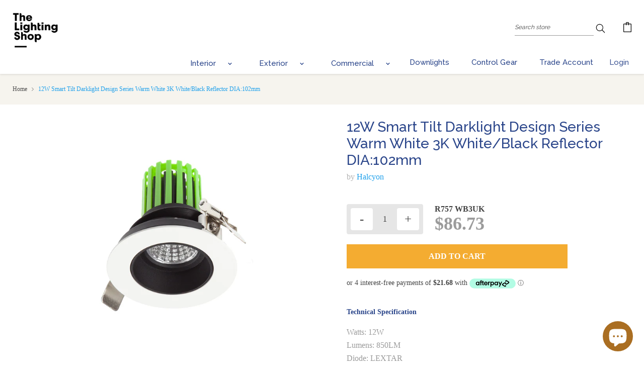

--- FILE ---
content_type: text/html; charset=utf-8
request_url: https://www.thelightingshop.co.nz/products/12w-smart-tilt-darklight-design-series-2
body_size: 77283
content:
<!doctype html>
<!--[if IE]><html class="no-js no-touch ie9" lang="en"><![endif]-->
<!--[if !IE]><!--><html class="no-js no-touch" lang="en"><!--<![endif]-->
<head>


    <meta charset="utf-8">
    <meta http-equiv="x-ua-compatible" content="IE=edge">

  <meta name="google-site-verification" content="34Nv2WWOSeerObFhkgUVPE8-5K0Dc2KvWGFNiWH3Fvk" />

    

    

    
  <link rel="shortcut icon" href="//www.thelightingshop.co.nz/cdn/shop/files/TLS_Black_Logo_Large_b5e9e902-5e51-4ab8-9802-90220cfd4ce3_32x32.png?v=1637230790" type="image/png">


    <link rel="canonical" href="https://www.thelightingshop.co.nz/products/12w-smart-tilt-darklight-design-series-2">
    <meta name="viewport" content="width=device-width">

    <link rel="preload" href="//cdn.shopify.com/s/files/1/0639/7480/1583/t/1/assets/prefetch_critical_resources.js" as="script">

<meta property="og:site_name" content="The Lighting Shop NZ">
<meta property="og:url" content="https://www.thelightingshop.co.nz/products/12w-smart-tilt-darklight-design-series-2">
<meta property="og:title" content="12W Smart Tilt Darklight Design Series Warm White 3K White/Black Reflector DIA:102mm">
<meta property="og:type" content="product">
<meta property="og:description" content="Watts: 12W Lumens: 850LM Diode: LEXTAR Colour Temp: 3000K WARM WHITE Beam Angle: 60 Degrees Lifespan: &amp;lt;50,000HRS Input: 240V Cut Out: 92MM Diameter: 102MM Height: 96MM Material: ALUMINIUM WITH PATENTED GASKET AND HEAT SHIELD Finish: WHITE WITH BLACK REFLECTOR Driver: UNDER INSULATION DIMMABLE DRIVER INCLUDED, PRE WI"><meta property="og:price:amount" content="86.73">
  <meta property="og:price:currency" content="NZD"><meta property="og:image" content="http://www.thelightingshop.co.nz/cdn/shop/products/1530194460_r757_20white_20black_1024x1024.jpg?v=1620774841">
<meta property="og:image:secure_url" content="https://www.thelightingshop.co.nz/cdn/shop/products/1530194460_r757_20white_20black_1024x1024.jpg?v=1620774841">


  <meta name="twitter:site" content="@https://twitter.com">


  <meta name="twitter:card" content="summary">

<meta name="twitter:title" content="12W Smart Tilt Darklight Design Series Warm White 3K White/Black Reflector DIA:102mm">
<meta name="twitter:description" content="Watts: 12W Lumens: 850LM Diode: LEXTAR Colour Temp: 3000K WARM WHITE Beam Angle: 60 Degrees Lifespan: &amp;lt;50,000HRS Input: 240V Cut Out: 92MM Diameter: 102MM Height: 96MM Material: ALUMINIUM WITH PATENTED GASKET AND HEAT SHIELD Finish: WHITE WITH BLACK REFLECTOR Driver: UNDER INSULATION DIMMABLE DRIVER INCLUDED, PRE WI"><script src="//cdn.shopify.com/s/files/1/0639/7480/1583/t/1/assets/prefetch_critical_resources.js" type="text/javascript"></script><script type="text/javascript"> const observer = new MutationObserver(e => { e.forEach(({ addedNodes: e }) => { e.forEach(e => { 1 === e.nodeType && "SCRIPT" === e.tagName && (e.innerHTML.includes("asyncLoad") && (e.innerHTML = e.innerHTML.replace("if(window.attachEvent)", "document.addEventListener('asyncLazyLoad',function(event){asyncLoad();});if(window.attachEvent)").replaceAll(", asyncLoad", ", function(){}")), e.innerHTML.includes("PreviewBarInjector") && (e.innerHTML = e.innerHTML.replace("DOMContentLoaded", "asyncLazyLoad")), (e.className == 'analytics') && (e.type = 'text/lazyload'),(e.src.includes("assets/storefront/features")||e.src.includes("assets/shopify_pay")||e.src.includes("connect.facebook.net"))&&(e.setAttribute("data-src", e.src), e.removeAttribute("src")))})})});observer.observe(document.documentElement,{childList:!0,subtree:!0})</script><script src="//cdn.shopify.com/s/files/1/0639/7480/1583/t/1/assets/preload.js" type="text/javascript"></script>
<meta name="twitter:image" content="https://www.thelightingshop.co.nz/cdn/shop/products/1530194460_r757_20white_20black_600x600.jpg?v=1620774841">
    <meta name="twitter:image:width" content="600">
    <meta name="twitter:image:height" content="600">
    <!-- Start of Booster Apps Seo-0.1-->
<title>12W Smart Tilt Darklight Design Series Warm White 3K White/Black Reflector DIA:102mm | The Lighting Shop NZ</title><meta name="description" content="Watts: 12W Lumens: 850LM Diode: LEXTAR Colour Temp: 3000K WARM WHITE Beam Angle: 60 Degrees Lifespan: &amp;lt;50,000HRS Input: 240V Cut Out: 92MM Diameter: 102MM Height: 96MM Material: ALUMINIUM WITH PATENTED GASKET AND HEAT SHIELD Finish: WHITE WITH ..." /><script type="application/ld+json">
  {
    "@context": "https://schema.org",
    "@type": "Organization",
    "name": "The Lighting Shop NZ",
    "url": "https://www.thelightingshop.co.nz",
    "description": "","image": "https://www.thelightingshop.co.nz/cdn/shop/t/15/assets/logo.png?v=12204",
      "logo": "https://www.thelightingshop.co.nz/cdn/shop/t/15/assets/logo.png?v=12204","sameAs": ["https://facebook.com/thelightingshopltd", "https://instagram.com/thelightingshop"]
  }
</script>

<script type="application/ld+json">
  {
    "@context": "https://schema.org",
    "@type": "WebSite",
    "name": "The Lighting Shop NZ",
    "url": "https://www.thelightingshop.co.nz",
    "potentialAction": {
      "@type": "SearchAction",
      "query-input": "required name=query",
      "target": "https://www.thelightingshop.co.nz/search?q={query}"
    }
  }
</script><script type="application/ld+json">
  {
    "@context": "https://schema.org",
    "@type": "Product",
    "name": "12W Smart Tilt Darklight Design Series Warm White 3K White\/Black Reflector DIA:102mm",
    "brand": {"@type": "Brand","name": "Halcyon"},
    "sku": "R757 WB3UK",
    "mpn": "",
    "description": "Watts: 12W Lumens: 850LM Diode: LEXTAR Colour Temp: 3000K WARM WHITE Beam Angle: 60 Degrees Lifespan: \u0026lt;50,000HRS Input: 240V Cut Out: 92MM Diameter: 102MM Height: 96MM Material: ALUMINIUM WITH PATENTED GASKET AND HEAT SHIELD Finish: WHITE WITH BLACK REFLECTOR Driver: UNDER INSULATION DIMMABLE DRIVER INCLUDED, PRE WIRED Classification: IC Warranty: 5 YEAR WARRANTY Height Clearance: 0MM Side Clearance: 0MM",
    "url": "https://www.thelightingshop.co.nz/products/12w-smart-tilt-darklight-design-series-2","image": "https://www.thelightingshop.co.nz/cdn/shop/products/1530194460_r757_20white_20black_2851x.jpg?v=1620774841","itemCondition": "https://schema.org/NewCondition",
    "offers": [{
          "@type": "Offer",
          "price": "86.73",
          "priceCurrency": "NZD",
          "itemCondition": "https://schema.org/NewCondition",
          "url": "https://www.thelightingshop.co.nz/products/12w-smart-tilt-darklight-design-series-2?variant=17311350325305",
          "sku": "R757 WB3UK",
          "mpn": "",
          "availability" : "https://schema.org/InStock",
          "priceValidUntil": "2026-02-19","gtin14": ""}]}
</script>
<!-- end of Booster Apps SEO --><script>GSXMLHttpRequest = XMLHttpRequest;</script>
  <link href="https://fonts.googleapis.com/css2?family=Ubuntu:ital,wght@0,400;0,500;0,700;1,400;1,500;1,700&display=swap" rel="stylesheet">
	<link href="https://fonts.googleapis.com/css2?family=Inter:ital,wght@0,400;0,500;0,700;1,400;1,500;1,700&display=swap" rel="stylesheet">
  
    <!-- Google Tag Manager -->
<script>(function(w,d,s,l,i){w[l]=w[l]||[];w[l].push({'gtm.start':
new Date().getTime(),event:'gtm.js'});var f=d.getElementsByTagName(s)[0],
j=d.createElement(s),dl=l!='dataLayer'?'&l='+l:'';j.async=true;j.src=
'https://www.googletagmanager.com/gtm.js?id='+i+dl;f.parentNode.insertBefore(j,f);
})(window,document,'script','dataLayer','GTM-PQB9K5Q');</script>
<!-- End Google Tag Manager -->
    <link href="//www.thelightingshop.co.nz/cdn/shop/t/15/assets/theme.scss.css?v=156393289498509270261766138738" rel="stylesheet" type="text/css" media="all" />    
    

    <!-- starapps_scripts_start -->
<!-- This code is automatically managed by StarApps Studio -->
<!-- Please contact support@starapps.studio for any help --><!-- starapps_scripts_end -->
<script>window.performance && window.performance.mark && window.performance.mark('shopify.content_for_header.start');</script><meta name="google-site-verification" content="GCwdj1nXVNbCUFs9t4-UQsgUIjYKgpzpBKQgAWV3M44">
<meta name="google-site-verification" content="LnboxoH4HgCTc34P9LmpukOHeSXy9pvdq6jgiI8NoI8">
<meta id="shopify-digital-wallet" name="shopify-digital-wallet" content="/14291075129/digital_wallets/dialog">
<meta name="shopify-checkout-api-token" content="3273263b1d074c182dd95de2c9477721">
<meta id="in-context-paypal-metadata" data-shop-id="14291075129" data-venmo-supported="false" data-environment="production" data-locale="en_US" data-paypal-v4="true" data-currency="NZD">
<link rel="alternate" type="application/json+oembed" href="https://www.thelightingshop.co.nz/products/12w-smart-tilt-darklight-design-series-2.oembed">
<script async="async" src="/checkouts/internal/preloads.js?locale=en-NZ"></script>
<link rel="preconnect" href="https://shop.app" crossorigin="anonymous">
<script async="async" src="https://shop.app/checkouts/internal/preloads.js?locale=en-NZ&shop_id=14291075129" crossorigin="anonymous"></script>
<script id="apple-pay-shop-capabilities" type="application/json">{"shopId":14291075129,"countryCode":"NZ","currencyCode":"NZD","merchantCapabilities":["supports3DS"],"merchantId":"gid:\/\/shopify\/Shop\/14291075129","merchantName":"The Lighting Shop NZ","requiredBillingContactFields":["postalAddress","email","phone"],"requiredShippingContactFields":["postalAddress","email","phone"],"shippingType":"shipping","supportedNetworks":["visa","masterCard","amex","jcb"],"total":{"type":"pending","label":"The Lighting Shop NZ","amount":"1.00"},"shopifyPaymentsEnabled":true,"supportsSubscriptions":true}</script>
<script id="shopify-features" type="application/json">{"accessToken":"3273263b1d074c182dd95de2c9477721","betas":["rich-media-storefront-analytics"],"domain":"www.thelightingshop.co.nz","predictiveSearch":true,"shopId":14291075129,"locale":"en"}</script>
<script>var Shopify = Shopify || {};
Shopify.shop = "lighting-shop-nz.myshopify.com";
Shopify.locale = "en";
Shopify.currency = {"active":"NZD","rate":"1.0"};
Shopify.country = "NZ";
Shopify.theme = {"name":"LOADING  - DEV - The Lighting Shop Theme New Zeala","id":141140492544,"schema_name":"Empire","schema_version":"4.0.1","theme_store_id":null,"role":"main"};
Shopify.theme.handle = "null";
Shopify.theme.style = {"id":null,"handle":null};
Shopify.cdnHost = "www.thelightingshop.co.nz/cdn";
Shopify.routes = Shopify.routes || {};
Shopify.routes.root = "/";</script>
<script type="module">!function(o){(o.Shopify=o.Shopify||{}).modules=!0}(window);</script>
<script>!function(o){function n(){var o=[];function n(){o.push(Array.prototype.slice.apply(arguments))}return n.q=o,n}var t=o.Shopify=o.Shopify||{};t.loadFeatures=n(),t.autoloadFeatures=n()}(window);</script>
<script>
  window.ShopifyPay = window.ShopifyPay || {};
  window.ShopifyPay.apiHost = "shop.app\/pay";
  window.ShopifyPay.redirectState = null;
</script>
<script id="shop-js-analytics" type="application/json">{"pageType":"product"}</script>
<script defer="defer" async type="module" src="//www.thelightingshop.co.nz/cdn/shopifycloud/shop-js/modules/v2/client.init-shop-cart-sync_BApSsMSl.en.esm.js"></script>
<script defer="defer" async type="module" src="//www.thelightingshop.co.nz/cdn/shopifycloud/shop-js/modules/v2/chunk.common_CBoos6YZ.esm.js"></script>
<script type="module">
  await import("//www.thelightingshop.co.nz/cdn/shopifycloud/shop-js/modules/v2/client.init-shop-cart-sync_BApSsMSl.en.esm.js");
await import("//www.thelightingshop.co.nz/cdn/shopifycloud/shop-js/modules/v2/chunk.common_CBoos6YZ.esm.js");

  window.Shopify.SignInWithShop?.initShopCartSync?.({"fedCMEnabled":true,"windoidEnabled":true});

</script>
<script>
  window.Shopify = window.Shopify || {};
  if (!window.Shopify.featureAssets) window.Shopify.featureAssets = {};
  window.Shopify.featureAssets['shop-js'] = {"shop-cart-sync":["modules/v2/client.shop-cart-sync_DJczDl9f.en.esm.js","modules/v2/chunk.common_CBoos6YZ.esm.js"],"init-fed-cm":["modules/v2/client.init-fed-cm_BzwGC0Wi.en.esm.js","modules/v2/chunk.common_CBoos6YZ.esm.js"],"init-windoid":["modules/v2/client.init-windoid_BS26ThXS.en.esm.js","modules/v2/chunk.common_CBoos6YZ.esm.js"],"shop-cash-offers":["modules/v2/client.shop-cash-offers_DthCPNIO.en.esm.js","modules/v2/chunk.common_CBoos6YZ.esm.js","modules/v2/chunk.modal_Bu1hFZFC.esm.js"],"shop-button":["modules/v2/client.shop-button_D_JX508o.en.esm.js","modules/v2/chunk.common_CBoos6YZ.esm.js"],"init-shop-email-lookup-coordinator":["modules/v2/client.init-shop-email-lookup-coordinator_DFwWcvrS.en.esm.js","modules/v2/chunk.common_CBoos6YZ.esm.js"],"shop-toast-manager":["modules/v2/client.shop-toast-manager_tEhgP2F9.en.esm.js","modules/v2/chunk.common_CBoos6YZ.esm.js"],"shop-login-button":["modules/v2/client.shop-login-button_DwLgFT0K.en.esm.js","modules/v2/chunk.common_CBoos6YZ.esm.js","modules/v2/chunk.modal_Bu1hFZFC.esm.js"],"avatar":["modules/v2/client.avatar_BTnouDA3.en.esm.js"],"init-shop-cart-sync":["modules/v2/client.init-shop-cart-sync_BApSsMSl.en.esm.js","modules/v2/chunk.common_CBoos6YZ.esm.js"],"pay-button":["modules/v2/client.pay-button_BuNmcIr_.en.esm.js","modules/v2/chunk.common_CBoos6YZ.esm.js"],"init-shop-for-new-customer-accounts":["modules/v2/client.init-shop-for-new-customer-accounts_DrjXSI53.en.esm.js","modules/v2/client.shop-login-button_DwLgFT0K.en.esm.js","modules/v2/chunk.common_CBoos6YZ.esm.js","modules/v2/chunk.modal_Bu1hFZFC.esm.js"],"init-customer-accounts-sign-up":["modules/v2/client.init-customer-accounts-sign-up_TlVCiykN.en.esm.js","modules/v2/client.shop-login-button_DwLgFT0K.en.esm.js","modules/v2/chunk.common_CBoos6YZ.esm.js","modules/v2/chunk.modal_Bu1hFZFC.esm.js"],"shop-follow-button":["modules/v2/client.shop-follow-button_C5D3XtBb.en.esm.js","modules/v2/chunk.common_CBoos6YZ.esm.js","modules/v2/chunk.modal_Bu1hFZFC.esm.js"],"checkout-modal":["modules/v2/client.checkout-modal_8TC_1FUY.en.esm.js","modules/v2/chunk.common_CBoos6YZ.esm.js","modules/v2/chunk.modal_Bu1hFZFC.esm.js"],"init-customer-accounts":["modules/v2/client.init-customer-accounts_C0Oh2ljF.en.esm.js","modules/v2/client.shop-login-button_DwLgFT0K.en.esm.js","modules/v2/chunk.common_CBoos6YZ.esm.js","modules/v2/chunk.modal_Bu1hFZFC.esm.js"],"lead-capture":["modules/v2/client.lead-capture_Cq0gfm7I.en.esm.js","modules/v2/chunk.common_CBoos6YZ.esm.js","modules/v2/chunk.modal_Bu1hFZFC.esm.js"],"shop-login":["modules/v2/client.shop-login_BmtnoEUo.en.esm.js","modules/v2/chunk.common_CBoos6YZ.esm.js","modules/v2/chunk.modal_Bu1hFZFC.esm.js"],"payment-terms":["modules/v2/client.payment-terms_BHOWV7U_.en.esm.js","modules/v2/chunk.common_CBoos6YZ.esm.js","modules/v2/chunk.modal_Bu1hFZFC.esm.js"]};
</script>
<script>(function() {
  var isLoaded = false;
  function asyncLoad() {
    if (isLoaded) return;
    isLoaded = true;
    var urls = ["https:\/\/a.mailmunch.co\/widgets\/site-714006-fd64fbb993cbb064fffc0bbe329fc73d9ffdf0cc.js?shop=lighting-shop-nz.myshopify.com","\/\/shopify.privy.com\/widget.js?shop=lighting-shop-nz.myshopify.com","\/\/cdn.shopify.com\/proxy\/0e1e02d7d90cb133a3d1531b1ccd866b5b5ad71ba3d0c94990c2f5a77a6f2ba4\/storage.googleapis.com\/singleton-software-bucket\/secondimageonhover\/prod\/main.js?shop=lighting-shop-nz.myshopify.com\u0026sp-cache-control=cHVibGljLCBtYXgtYWdlPTkwMA","https:\/\/webhooks.sonshaw.com\/js\/disable-click-image.js?shop=lighting-shop-nz.myshopify.com","https:\/\/a.mailmunch.co\/widgets\/site-714006-fd64fbb993cbb064fffc0bbe329fc73d9ffdf0cc.js?shop=lighting-shop-nz.myshopify.com","\/\/searchserverapi1.com\/widgets\/shopify\/init.js?a=3Z2e2D4c8z\u0026shop=lighting-shop-nz.myshopify.com"];
    for (var i = 0; i < urls.length; i++) {
      var s = document.createElement('script');
      s.type = 'text/javascript';
      s.async = true;
      s.src = urls[i];
      var x = document.getElementsByTagName('script')[0];
      x.parentNode.insertBefore(s, x);
    }
  };
  if(window.attachEvent) {
    window.attachEvent('onload', asyncLoad);
  } else {
    window.addEventListener('load', asyncLoad, false);
  }
})();</script>
<script id="__st">var __st={"a":14291075129,"offset":46800,"reqid":"39419799-3319-4219-a36f-3ed43bd03e06-1768900394","pageurl":"www.thelightingshop.co.nz\/products\/12w-smart-tilt-darklight-design-series-2","u":"d76adac603cd","p":"product","rtyp":"product","rid":1754916126777};</script>
<script>window.ShopifyPaypalV4VisibilityTracking = true;</script>
<script id="captcha-bootstrap">!function(){'use strict';const t='contact',e='account',n='new_comment',o=[[t,t],['blogs',n],['comments',n],[t,'customer']],c=[[e,'customer_login'],[e,'guest_login'],[e,'recover_customer_password'],[e,'create_customer']],r=t=>t.map((([t,e])=>`form[action*='/${t}']:not([data-nocaptcha='true']) input[name='form_type'][value='${e}']`)).join(','),a=t=>()=>t?[...document.querySelectorAll(t)].map((t=>t.form)):[];function s(){const t=[...o],e=r(t);return a(e)}const i='password',u='form_key',d=['recaptcha-v3-token','g-recaptcha-response','h-captcha-response',i],f=()=>{try{return window.sessionStorage}catch{return}},m='__shopify_v',_=t=>t.elements[u];function p(t,e,n=!1){try{const o=window.sessionStorage,c=JSON.parse(o.getItem(e)),{data:r}=function(t){const{data:e,action:n}=t;return t[m]||n?{data:e,action:n}:{data:t,action:n}}(c);for(const[e,n]of Object.entries(r))t.elements[e]&&(t.elements[e].value=n);n&&o.removeItem(e)}catch(o){console.error('form repopulation failed',{error:o})}}const l='form_type',E='cptcha';function T(t){t.dataset[E]=!0}const w=window,h=w.document,L='Shopify',v='ce_forms',y='captcha';let A=!1;((t,e)=>{const n=(g='f06e6c50-85a8-45c8-87d0-21a2b65856fe',I='https://cdn.shopify.com/shopifycloud/storefront-forms-hcaptcha/ce_storefront_forms_captcha_hcaptcha.v1.5.2.iife.js',D={infoText:'Protected by hCaptcha',privacyText:'Privacy',termsText:'Terms'},(t,e,n)=>{const o=w[L][v],c=o.bindForm;if(c)return c(t,g,e,D).then(n);var r;o.q.push([[t,g,e,D],n]),r=I,A||(h.body.append(Object.assign(h.createElement('script'),{id:'captcha-provider',async:!0,src:r})),A=!0)});var g,I,D;w[L]=w[L]||{},w[L][v]=w[L][v]||{},w[L][v].q=[],w[L][y]=w[L][y]||{},w[L][y].protect=function(t,e){n(t,void 0,e),T(t)},Object.freeze(w[L][y]),function(t,e,n,w,h,L){const[v,y,A,g]=function(t,e,n){const i=e?o:[],u=t?c:[],d=[...i,...u],f=r(d),m=r(i),_=r(d.filter((([t,e])=>n.includes(e))));return[a(f),a(m),a(_),s()]}(w,h,L),I=t=>{const e=t.target;return e instanceof HTMLFormElement?e:e&&e.form},D=t=>v().includes(t);t.addEventListener('submit',(t=>{const e=I(t);if(!e)return;const n=D(e)&&!e.dataset.hcaptchaBound&&!e.dataset.recaptchaBound,o=_(e),c=g().includes(e)&&(!o||!o.value);(n||c)&&t.preventDefault(),c&&!n&&(function(t){try{if(!f())return;!function(t){const e=f();if(!e)return;const n=_(t);if(!n)return;const o=n.value;o&&e.removeItem(o)}(t);const e=Array.from(Array(32),(()=>Math.random().toString(36)[2])).join('');!function(t,e){_(t)||t.append(Object.assign(document.createElement('input'),{type:'hidden',name:u})),t.elements[u].value=e}(t,e),function(t,e){const n=f();if(!n)return;const o=[...t.querySelectorAll(`input[type='${i}']`)].map((({name:t})=>t)),c=[...d,...o],r={};for(const[a,s]of new FormData(t).entries())c.includes(a)||(r[a]=s);n.setItem(e,JSON.stringify({[m]:1,action:t.action,data:r}))}(t,e)}catch(e){console.error('failed to persist form',e)}}(e),e.submit())}));const S=(t,e)=>{t&&!t.dataset[E]&&(n(t,e.some((e=>e===t))),T(t))};for(const o of['focusin','change'])t.addEventListener(o,(t=>{const e=I(t);D(e)&&S(e,y())}));const B=e.get('form_key'),M=e.get(l),P=B&&M;t.addEventListener('DOMContentLoaded',(()=>{const t=y();if(P)for(const e of t)e.elements[l].value===M&&p(e,B);[...new Set([...A(),...v().filter((t=>'true'===t.dataset.shopifyCaptcha))])].forEach((e=>S(e,t)))}))}(h,new URLSearchParams(w.location.search),n,t,e,['guest_login'])})(!0,!0)}();</script>
<script integrity="sha256-4kQ18oKyAcykRKYeNunJcIwy7WH5gtpwJnB7kiuLZ1E=" data-source-attribution="shopify.loadfeatures" defer="defer" src="//www.thelightingshop.co.nz/cdn/shopifycloud/storefront/assets/storefront/load_feature-a0a9edcb.js" crossorigin="anonymous"></script>
<script crossorigin="anonymous" defer="defer" src="//www.thelightingshop.co.nz/cdn/shopifycloud/storefront/assets/shopify_pay/storefront-65b4c6d7.js?v=20250812"></script>
<script data-source-attribution="shopify.dynamic_checkout.dynamic.init">var Shopify=Shopify||{};Shopify.PaymentButton=Shopify.PaymentButton||{isStorefrontPortableWallets:!0,init:function(){window.Shopify.PaymentButton.init=function(){};var t=document.createElement("script");t.src="https://www.thelightingshop.co.nz/cdn/shopifycloud/portable-wallets/latest/portable-wallets.en.js",t.type="module",document.head.appendChild(t)}};
</script>
<script data-source-attribution="shopify.dynamic_checkout.buyer_consent">
  function portableWalletsHideBuyerConsent(e){var t=document.getElementById("shopify-buyer-consent"),n=document.getElementById("shopify-subscription-policy-button");t&&n&&(t.classList.add("hidden"),t.setAttribute("aria-hidden","true"),n.removeEventListener("click",e))}function portableWalletsShowBuyerConsent(e){var t=document.getElementById("shopify-buyer-consent"),n=document.getElementById("shopify-subscription-policy-button");t&&n&&(t.classList.remove("hidden"),t.removeAttribute("aria-hidden"),n.addEventListener("click",e))}window.Shopify?.PaymentButton&&(window.Shopify.PaymentButton.hideBuyerConsent=portableWalletsHideBuyerConsent,window.Shopify.PaymentButton.showBuyerConsent=portableWalletsShowBuyerConsent);
</script>
<script data-source-attribution="shopify.dynamic_checkout.cart.bootstrap">document.addEventListener("DOMContentLoaded",(function(){function t(){return document.querySelector("shopify-accelerated-checkout-cart, shopify-accelerated-checkout")}if(t())Shopify.PaymentButton.init();else{new MutationObserver((function(e,n){t()&&(Shopify.PaymentButton.init(),n.disconnect())})).observe(document.body,{childList:!0,subtree:!0})}}));
</script>
<link id="shopify-accelerated-checkout-styles" rel="stylesheet" media="screen" href="https://www.thelightingshop.co.nz/cdn/shopifycloud/portable-wallets/latest/accelerated-checkout-backwards-compat.css" crossorigin="anonymous">
<style id="shopify-accelerated-checkout-cart">
        #shopify-buyer-consent {
  margin-top: 1em;
  display: inline-block;
  width: 100%;
}

#shopify-buyer-consent.hidden {
  display: none;
}

#shopify-subscription-policy-button {
  background: none;
  border: none;
  padding: 0;
  text-decoration: underline;
  font-size: inherit;
  cursor: pointer;
}

#shopify-subscription-policy-button::before {
  box-shadow: none;
}

      </style>

<script>window.performance && window.performance.mark && window.performance.mark('shopify.content_for_header.end');</script>

    <script>
      document.documentElement.className=document.documentElement.className.replace(/\bno-js\b/,'js');
      if(window.Shopify&&window.Shopify.designMode)document.documentElement.className+=' in-theme-editor';
      if(('ontouchstart' in window)||window.DocumentTouch&&document instanceof DocumentTouch)document.documentElement.className=document.documentElement.className.replace(/\bno-touch\b/,'has-touch');
    </script>
  
      <script type="text/javascript">
	
		var productSIHHandle = '12w-smart-tilt-darklight-design-series-2';
	
	var isCartPage = false;
	
</script>
<script type="text/javascript">var show_classic_device = '1';var show_touch_device = '1';var enable_zoom = '0';var enable_zoom_touch_devices = '1';</script>
     <script src="//www.thelightingshop.co.nz/cdn/shop/t/15/assets/bss-file-configdata.js?v=67462933828947296521711665750" type="text/javascript"></script> <script src="//www.thelightingshop.co.nz/cdn/shop/t/15/assets/bss-file-configdata-banner.js?v=151034973688681356691711665750" type="text/javascript"></script> <script src="//www.thelightingshop.co.nz/cdn/shop/t/15/assets/bss-file-configdata-popup.js?v=173992696638277510541711665750" type="text/javascript"></script><script>
                if (typeof BSS_PL == 'undefined') {
                    var BSS_PL = {};
                }
                var bssPlApiServer = "https://product-labels-pro.bsscommerce.com";
                BSS_PL.customerTags = 'null';
                BSS_PL.customerId = 'null';
                BSS_PL.configData = configDatas;
                BSS_PL.configDataBanner = configDataBanners ? configDataBanners : [];
                BSS_PL.configDataPopup = configDataPopups ? configDataPopups : [];
                BSS_PL.storeId = 31827;
                BSS_PL.currentPlan = "false";
                BSS_PL.storeIdCustomOld = "10678";
                BSS_PL.storeIdOldWIthPriority = "12200";
                BSS_PL.apiServerProduction = "https://product-labels-pro.bsscommerce.com";
                
                BSS_PL.integration = {"laiReview":{"status":0,"config":[]}}
                </script>
            <style>
.homepage-slideshow .slick-slide .bss_pl_img {
    visibility: hidden !important;
}
</style><script>function fixBugForStores($, BSS_PL, parent, page, htmlLabel) { return false;}</script>
                    <!-- GSSTART CFP code start. Do not change -->
<script type="text/javascript"> gsProductId = "1754916126777"; gsCustomerId = ""; gsShopName = "lighting-shop-nz.myshopify.com";   gsProductName = "12W Smart Tilt Darklight Design Series Warm White 3K White/Black Reflector DIA:102mm";
  gsProductHandle = "12w-smart-tilt-darklight-design-series-2"; gsProductPrice = "8673";  gsProductImage = "//www.thelightingshop.co.nz/cdn/shop/products/1530194460_r757_20white_20black_small.jpg?v=1620774841"; </script><script   type="text/javascript" charset="utf-8" src="https://gravity-software.com/js/shopify/cfp_refactoredlight10918.js?v=gs0cfd2e0a6784a4a17b1fe5eac21d3234"></script> <link rel="stylesheet" href="https://gravity-software.com/js/shopify/jqueryui/jquery-uinew.min10918.css?v=gs0cfd2e0a6784a4a17b1fe5eac21d3234"/> 
<!-- CFP code end. Do not change GSEND -->
<style>
  [data-rimg-canvas]{
    display: none !important;
  }
</style>
<!-- BEGIN app block: shopify://apps/ta-labels-badges/blocks/bss-pl-config-data/91bfe765-b604-49a1-805e-3599fa600b24 --><script
    id='bss-pl-config-data'
>
	let TAE_StoreId = "";
	if (typeof BSS_PL == 'undefined' || TAE_StoreId !== "") {
  		var BSS_PL = {};
		BSS_PL.storeId = null;
		BSS_PL.currentPlan = null;
		BSS_PL.apiServerProduction = null;
		BSS_PL.publicAccessToken = null;
		BSS_PL.customerTags = "null";
		BSS_PL.customerId = "null";
		BSS_PL.storeIdCustomOld = null;
		BSS_PL.storeIdOldWIthPriority = null;
		BSS_PL.storeIdOptimizeAppendLabel = null
		BSS_PL.optimizeCodeIds = null; 
		BSS_PL.extendedFeatureIds = null;
		BSS_PL.integration = null;
		BSS_PL.settingsData  = null;
		BSS_PL.configProductMetafields = null;
		BSS_PL.configVariantMetafields = null;
		
		BSS_PL.configData = [].concat();

		
		BSS_PL.configDataBanner = [].concat();

		
		BSS_PL.configDataPopup = [].concat();

		
		BSS_PL.configDataLabelGroup = [].concat();
		
		
		BSS_PL.collectionID = ``;
		BSS_PL.collectionHandle = ``;
		BSS_PL.collectionTitle = ``;

		
		BSS_PL.conditionConfigData = [].concat();
	}
</script>




<style>
    
    
</style>

<script>
    function bssLoadScripts(src, callback, isDefer = false) {
        const scriptTag = document.createElement('script');
        document.head.appendChild(scriptTag);
        scriptTag.src = src;
        if (isDefer) {
            scriptTag.defer = true;
        } else {
            scriptTag.async = true;
        }
        if (callback) {
            scriptTag.addEventListener('load', function () {
                callback();
            });
        }
    }
    const scriptUrls = [
        "https://cdn.shopify.com/extensions/019bd440-4ad9-768f-8cbd-b429a1f08a03/product-label-558/assets/bss-pl-init-helper.js",
        "https://cdn.shopify.com/extensions/019bd440-4ad9-768f-8cbd-b429a1f08a03/product-label-558/assets/bss-pl-init-config-run-scripts.js",
    ];
    Promise.all(scriptUrls.map((script) => new Promise((resolve) => bssLoadScripts(script, resolve)))).then((res) => {
        console.log('BSS scripts loaded');
        window.bssScriptsLoaded = true;
    });

	function bssInitScripts() {
		if (BSS_PL.configData.length) {
			const enabledFeature = [
				{ type: 1, script: "https://cdn.shopify.com/extensions/019bd440-4ad9-768f-8cbd-b429a1f08a03/product-label-558/assets/bss-pl-init-for-label.js" },
				{ type: 2, badge: [0, 7, 8], script: "https://cdn.shopify.com/extensions/019bd440-4ad9-768f-8cbd-b429a1f08a03/product-label-558/assets/bss-pl-init-for-badge-product-name.js" },
				{ type: 2, badge: [1, 11], script: "https://cdn.shopify.com/extensions/019bd440-4ad9-768f-8cbd-b429a1f08a03/product-label-558/assets/bss-pl-init-for-badge-product-image.js" },
				{ type: 2, badge: 2, script: "https://cdn.shopify.com/extensions/019bd440-4ad9-768f-8cbd-b429a1f08a03/product-label-558/assets/bss-pl-init-for-badge-custom-selector.js" },
				{ type: 2, badge: [3, 9, 10], script: "https://cdn.shopify.com/extensions/019bd440-4ad9-768f-8cbd-b429a1f08a03/product-label-558/assets/bss-pl-init-for-badge-price.js" },
				{ type: 2, badge: 4, script: "https://cdn.shopify.com/extensions/019bd440-4ad9-768f-8cbd-b429a1f08a03/product-label-558/assets/bss-pl-init-for-badge-add-to-cart-btn.js" },
				{ type: 2, badge: 5, script: "https://cdn.shopify.com/extensions/019bd440-4ad9-768f-8cbd-b429a1f08a03/product-label-558/assets/bss-pl-init-for-badge-quantity-box.js" },
				{ type: 2, badge: 6, script: "https://cdn.shopify.com/extensions/019bd440-4ad9-768f-8cbd-b429a1f08a03/product-label-558/assets/bss-pl-init-for-badge-buy-it-now-btn.js" }
			]
				.filter(({ type, badge }) => BSS_PL.configData.some(item => item.label_type === type && (badge === undefined || (Array.isArray(badge) ? badge.includes(item.badge_type) : item.badge_type === badge))) || (type === 1 && BSS_PL.configDataLabelGroup && BSS_PL.configDataLabelGroup.length))
				.map(({ script }) => script);
				
            enabledFeature.forEach((src) => bssLoadScripts(src));

            if (enabledFeature.length) {
                const src = "https://cdn.shopify.com/extensions/019bd440-4ad9-768f-8cbd-b429a1f08a03/product-label-558/assets/bss-product-label-js.js";
                bssLoadScripts(src);
            }
        }

        if (BSS_PL.configDataBanner && BSS_PL.configDataBanner.length) {
            const src = "https://cdn.shopify.com/extensions/019bd440-4ad9-768f-8cbd-b429a1f08a03/product-label-558/assets/bss-product-label-banner.js";
            bssLoadScripts(src);
        }

        if (BSS_PL.configDataPopup && BSS_PL.configDataPopup.length) {
            const src = "https://cdn.shopify.com/extensions/019bd440-4ad9-768f-8cbd-b429a1f08a03/product-label-558/assets/bss-product-label-popup.js";
            bssLoadScripts(src);
        }

        if (window.location.search.includes('bss-pl-custom-selector')) {
            const src = "https://cdn.shopify.com/extensions/019bd440-4ad9-768f-8cbd-b429a1f08a03/product-label-558/assets/bss-product-label-custom-position.js";
            bssLoadScripts(src, null, true);
        }
    }
    bssInitScripts();
</script>


<!-- END app block --><!-- BEGIN app block: shopify://apps/variant-title-king/blocks/starapps-vtk-embed/b9b7a642-58c3-4fe1-8f1b-ed3e502da04b -->
<script >
    window.vtkData = function() {return {"shop":{"shopify_domain":"lighting-shop-nz.myshopify.com","enable":true,"default_language":"en"},"app_setting":{"template":"{product_title} {variant_name}","title_selector":null,"template_compiled":["{product_title}","{variant_name}"],"value_seperator":"{space}-{space}","products_updated":true,"collection_title_selector":"","products_deleted_at":null,"product_data_source":"js"},"product_options":[],"storefront_access_token":null};}
</script>
<script src=https://cdn.shopify.com/extensions/019a53d4-c1ea-7fb2-998c-0a892b8b43c3/variant_title_king-14/assets/variant-title-king.min.js async></script>

<!-- END app block --><script src="https://cdn.shopify.com/extensions/e4b3a77b-20c9-4161-b1bb-deb87046128d/inbox-1253/assets/inbox-chat-loader.js" type="text/javascript" defer="defer"></script>
<link href="https://cdn.shopify.com/extensions/019bd440-4ad9-768f-8cbd-b429a1f08a03/product-label-558/assets/bss-pl-style.min.css" rel="stylesheet" type="text/css" media="all">
<link href="https://monorail-edge.shopifysvc.com" rel="dns-prefetch">
<script>(function(){if ("sendBeacon" in navigator && "performance" in window) {try {var session_token_from_headers = performance.getEntriesByType('navigation')[0].serverTiming.find(x => x.name == '_s').description;} catch {var session_token_from_headers = undefined;}var session_cookie_matches = document.cookie.match(/_shopify_s=([^;]*)/);var session_token_from_cookie = session_cookie_matches && session_cookie_matches.length === 2 ? session_cookie_matches[1] : "";var session_token = session_token_from_headers || session_token_from_cookie || "";function handle_abandonment_event(e) {var entries = performance.getEntries().filter(function(entry) {return /monorail-edge.shopifysvc.com/.test(entry.name);});if (!window.abandonment_tracked && entries.length === 0) {window.abandonment_tracked = true;var currentMs = Date.now();var navigation_start = performance.timing.navigationStart;var payload = {shop_id: 14291075129,url: window.location.href,navigation_start,duration: currentMs - navigation_start,session_token,page_type: "product"};window.navigator.sendBeacon("https://monorail-edge.shopifysvc.com/v1/produce", JSON.stringify({schema_id: "online_store_buyer_site_abandonment/1.1",payload: payload,metadata: {event_created_at_ms: currentMs,event_sent_at_ms: currentMs}}));}}window.addEventListener('pagehide', handle_abandonment_event);}}());</script>
<script id="web-pixels-manager-setup">(function e(e,d,r,n,o){if(void 0===o&&(o={}),!Boolean(null===(a=null===(i=window.Shopify)||void 0===i?void 0:i.analytics)||void 0===a?void 0:a.replayQueue)){var i,a;window.Shopify=window.Shopify||{};var t=window.Shopify;t.analytics=t.analytics||{};var s=t.analytics;s.replayQueue=[],s.publish=function(e,d,r){return s.replayQueue.push([e,d,r]),!0};try{self.performance.mark("wpm:start")}catch(e){}var l=function(){var e={modern:/Edge?\/(1{2}[4-9]|1[2-9]\d|[2-9]\d{2}|\d{4,})\.\d+(\.\d+|)|Firefox\/(1{2}[4-9]|1[2-9]\d|[2-9]\d{2}|\d{4,})\.\d+(\.\d+|)|Chrom(ium|e)\/(9{2}|\d{3,})\.\d+(\.\d+|)|(Maci|X1{2}).+ Version\/(15\.\d+|(1[6-9]|[2-9]\d|\d{3,})\.\d+)([,.]\d+|)( \(\w+\)|)( Mobile\/\w+|) Safari\/|Chrome.+OPR\/(9{2}|\d{3,})\.\d+\.\d+|(CPU[ +]OS|iPhone[ +]OS|CPU[ +]iPhone|CPU IPhone OS|CPU iPad OS)[ +]+(15[._]\d+|(1[6-9]|[2-9]\d|\d{3,})[._]\d+)([._]\d+|)|Android:?[ /-](13[3-9]|1[4-9]\d|[2-9]\d{2}|\d{4,})(\.\d+|)(\.\d+|)|Android.+Firefox\/(13[5-9]|1[4-9]\d|[2-9]\d{2}|\d{4,})\.\d+(\.\d+|)|Android.+Chrom(ium|e)\/(13[3-9]|1[4-9]\d|[2-9]\d{2}|\d{4,})\.\d+(\.\d+|)|SamsungBrowser\/([2-9]\d|\d{3,})\.\d+/,legacy:/Edge?\/(1[6-9]|[2-9]\d|\d{3,})\.\d+(\.\d+|)|Firefox\/(5[4-9]|[6-9]\d|\d{3,})\.\d+(\.\d+|)|Chrom(ium|e)\/(5[1-9]|[6-9]\d|\d{3,})\.\d+(\.\d+|)([\d.]+$|.*Safari\/(?![\d.]+ Edge\/[\d.]+$))|(Maci|X1{2}).+ Version\/(10\.\d+|(1[1-9]|[2-9]\d|\d{3,})\.\d+)([,.]\d+|)( \(\w+\)|)( Mobile\/\w+|) Safari\/|Chrome.+OPR\/(3[89]|[4-9]\d|\d{3,})\.\d+\.\d+|(CPU[ +]OS|iPhone[ +]OS|CPU[ +]iPhone|CPU IPhone OS|CPU iPad OS)[ +]+(10[._]\d+|(1[1-9]|[2-9]\d|\d{3,})[._]\d+)([._]\d+|)|Android:?[ /-](13[3-9]|1[4-9]\d|[2-9]\d{2}|\d{4,})(\.\d+|)(\.\d+|)|Mobile Safari.+OPR\/([89]\d|\d{3,})\.\d+\.\d+|Android.+Firefox\/(13[5-9]|1[4-9]\d|[2-9]\d{2}|\d{4,})\.\d+(\.\d+|)|Android.+Chrom(ium|e)\/(13[3-9]|1[4-9]\d|[2-9]\d{2}|\d{4,})\.\d+(\.\d+|)|Android.+(UC? ?Browser|UCWEB|U3)[ /]?(15\.([5-9]|\d{2,})|(1[6-9]|[2-9]\d|\d{3,})\.\d+)\.\d+|SamsungBrowser\/(5\.\d+|([6-9]|\d{2,})\.\d+)|Android.+MQ{2}Browser\/(14(\.(9|\d{2,})|)|(1[5-9]|[2-9]\d|\d{3,})(\.\d+|))(\.\d+|)|K[Aa][Ii]OS\/(3\.\d+|([4-9]|\d{2,})\.\d+)(\.\d+|)/},d=e.modern,r=e.legacy,n=navigator.userAgent;return n.match(d)?"modern":n.match(r)?"legacy":"unknown"}(),u="modern"===l?"modern":"legacy",c=(null!=n?n:{modern:"",legacy:""})[u],f=function(e){return[e.baseUrl,"/wpm","/b",e.hashVersion,"modern"===e.buildTarget?"m":"l",".js"].join("")}({baseUrl:d,hashVersion:r,buildTarget:u}),m=function(e){var d=e.version,r=e.bundleTarget,n=e.surface,o=e.pageUrl,i=e.monorailEndpoint;return{emit:function(e){var a=e.status,t=e.errorMsg,s=(new Date).getTime(),l=JSON.stringify({metadata:{event_sent_at_ms:s},events:[{schema_id:"web_pixels_manager_load/3.1",payload:{version:d,bundle_target:r,page_url:o,status:a,surface:n,error_msg:t},metadata:{event_created_at_ms:s}}]});if(!i)return console&&console.warn&&console.warn("[Web Pixels Manager] No Monorail endpoint provided, skipping logging."),!1;try{return self.navigator.sendBeacon.bind(self.navigator)(i,l)}catch(e){}var u=new XMLHttpRequest;try{return u.open("POST",i,!0),u.setRequestHeader("Content-Type","text/plain"),u.send(l),!0}catch(e){return console&&console.warn&&console.warn("[Web Pixels Manager] Got an unhandled error while logging to Monorail."),!1}}}}({version:r,bundleTarget:l,surface:e.surface,pageUrl:self.location.href,monorailEndpoint:e.monorailEndpoint});try{o.browserTarget=l,function(e){var d=e.src,r=e.async,n=void 0===r||r,o=e.onload,i=e.onerror,a=e.sri,t=e.scriptDataAttributes,s=void 0===t?{}:t,l=document.createElement("script"),u=document.querySelector("head"),c=document.querySelector("body");if(l.async=n,l.src=d,a&&(l.integrity=a,l.crossOrigin="anonymous"),s)for(var f in s)if(Object.prototype.hasOwnProperty.call(s,f))try{l.dataset[f]=s[f]}catch(e){}if(o&&l.addEventListener("load",o),i&&l.addEventListener("error",i),u)u.appendChild(l);else{if(!c)throw new Error("Did not find a head or body element to append the script");c.appendChild(l)}}({src:f,async:!0,onload:function(){if(!function(){var e,d;return Boolean(null===(d=null===(e=window.Shopify)||void 0===e?void 0:e.analytics)||void 0===d?void 0:d.initialized)}()){var d=window.webPixelsManager.init(e)||void 0;if(d){var r=window.Shopify.analytics;r.replayQueue.forEach((function(e){var r=e[0],n=e[1],o=e[2];d.publishCustomEvent(r,n,o)})),r.replayQueue=[],r.publish=d.publishCustomEvent,r.visitor=d.visitor,r.initialized=!0}}},onerror:function(){return m.emit({status:"failed",errorMsg:"".concat(f," has failed to load")})},sri:function(e){var d=/^sha384-[A-Za-z0-9+/=]+$/;return"string"==typeof e&&d.test(e)}(c)?c:"",scriptDataAttributes:o}),m.emit({status:"loading"})}catch(e){m.emit({status:"failed",errorMsg:(null==e?void 0:e.message)||"Unknown error"})}}})({shopId: 14291075129,storefrontBaseUrl: "https://www.thelightingshop.co.nz",extensionsBaseUrl: "https://extensions.shopifycdn.com/cdn/shopifycloud/web-pixels-manager",monorailEndpoint: "https://monorail-edge.shopifysvc.com/unstable/produce_batch",surface: "storefront-renderer",enabledBetaFlags: ["2dca8a86"],webPixelsConfigList: [{"id":"507248896","configuration":"{\"config\":\"{\\\"pixel_id\\\":\\\"G-QYQ8523ZN6\\\",\\\"target_country\\\":\\\"NZ\\\",\\\"gtag_events\\\":[{\\\"type\\\":\\\"begin_checkout\\\",\\\"action_label\\\":\\\"G-QYQ8523ZN6\\\"},{\\\"type\\\":\\\"search\\\",\\\"action_label\\\":\\\"G-QYQ8523ZN6\\\"},{\\\"type\\\":\\\"view_item\\\",\\\"action_label\\\":[\\\"G-QYQ8523ZN6\\\",\\\"MC-QNV796S99E\\\"]},{\\\"type\\\":\\\"purchase\\\",\\\"action_label\\\":[\\\"G-QYQ8523ZN6\\\",\\\"MC-QNV796S99E\\\"]},{\\\"type\\\":\\\"page_view\\\",\\\"action_label\\\":[\\\"G-QYQ8523ZN6\\\",\\\"MC-QNV796S99E\\\"]},{\\\"type\\\":\\\"add_payment_info\\\",\\\"action_label\\\":\\\"G-QYQ8523ZN6\\\"},{\\\"type\\\":\\\"add_to_cart\\\",\\\"action_label\\\":\\\"G-QYQ8523ZN6\\\"}],\\\"enable_monitoring_mode\\\":false}\"}","eventPayloadVersion":"v1","runtimeContext":"OPEN","scriptVersion":"b2a88bafab3e21179ed38636efcd8a93","type":"APP","apiClientId":1780363,"privacyPurposes":[],"dataSharingAdjustments":{"protectedCustomerApprovalScopes":["read_customer_address","read_customer_email","read_customer_name","read_customer_personal_data","read_customer_phone"]}},{"id":"238551296","configuration":"{\"pixel_id\":\"274149967424929\",\"pixel_type\":\"facebook_pixel\",\"metaapp_system_user_token\":\"-\"}","eventPayloadVersion":"v1","runtimeContext":"OPEN","scriptVersion":"ca16bc87fe92b6042fbaa3acc2fbdaa6","type":"APP","apiClientId":2329312,"privacyPurposes":["ANALYTICS","MARKETING","SALE_OF_DATA"],"dataSharingAdjustments":{"protectedCustomerApprovalScopes":["read_customer_address","read_customer_email","read_customer_name","read_customer_personal_data","read_customer_phone"]}},{"id":"shopify-app-pixel","configuration":"{}","eventPayloadVersion":"v1","runtimeContext":"STRICT","scriptVersion":"0450","apiClientId":"shopify-pixel","type":"APP","privacyPurposes":["ANALYTICS","MARKETING"]},{"id":"shopify-custom-pixel","eventPayloadVersion":"v1","runtimeContext":"LAX","scriptVersion":"0450","apiClientId":"shopify-pixel","type":"CUSTOM","privacyPurposes":["ANALYTICS","MARKETING"]}],isMerchantRequest: false,initData: {"shop":{"name":"The Lighting Shop NZ","paymentSettings":{"currencyCode":"NZD"},"myshopifyDomain":"lighting-shop-nz.myshopify.com","countryCode":"NZ","storefrontUrl":"https:\/\/www.thelightingshop.co.nz"},"customer":null,"cart":null,"checkout":null,"productVariants":[{"price":{"amount":86.73,"currencyCode":"NZD"},"product":{"title":"12W Smart Tilt Darklight Design Series Warm White 3K White\/Black Reflector DIA:102mm","vendor":"Halcyon","id":"1754916126777","untranslatedTitle":"12W Smart Tilt Darklight Design Series Warm White 3K White\/Black Reflector DIA:102mm","url":"\/products\/12w-smart-tilt-darklight-design-series-2","type":"Interior\u0026 Exterior"},"id":"17311350325305","image":{"src":"\/\/www.thelightingshop.co.nz\/cdn\/shop\/products\/1530194460_r757_20white_20black.jpg?v=1620774841"},"sku":"R757 WB3UK","title":"Default Title","untranslatedTitle":"Default Title"}],"purchasingCompany":null},},"https://www.thelightingshop.co.nz/cdn","fcfee988w5aeb613cpc8e4bc33m6693e112",{"modern":"","legacy":""},{"shopId":"14291075129","storefrontBaseUrl":"https:\/\/www.thelightingshop.co.nz","extensionBaseUrl":"https:\/\/extensions.shopifycdn.com\/cdn\/shopifycloud\/web-pixels-manager","surface":"storefront-renderer","enabledBetaFlags":"[\"2dca8a86\"]","isMerchantRequest":"false","hashVersion":"fcfee988w5aeb613cpc8e4bc33m6693e112","publish":"custom","events":"[[\"page_viewed\",{}],[\"product_viewed\",{\"productVariant\":{\"price\":{\"amount\":86.73,\"currencyCode\":\"NZD\"},\"product\":{\"title\":\"12W Smart Tilt Darklight Design Series Warm White 3K White\/Black Reflector DIA:102mm\",\"vendor\":\"Halcyon\",\"id\":\"1754916126777\",\"untranslatedTitle\":\"12W Smart Tilt Darklight Design Series Warm White 3K White\/Black Reflector DIA:102mm\",\"url\":\"\/products\/12w-smart-tilt-darklight-design-series-2\",\"type\":\"Interior\u0026 Exterior\"},\"id\":\"17311350325305\",\"image\":{\"src\":\"\/\/www.thelightingshop.co.nz\/cdn\/shop\/products\/1530194460_r757_20white_20black.jpg?v=1620774841\"},\"sku\":\"R757 WB3UK\",\"title\":\"Default Title\",\"untranslatedTitle\":\"Default Title\"}}]]"});</script><script>
  window.ShopifyAnalytics = window.ShopifyAnalytics || {};
  window.ShopifyAnalytics.meta = window.ShopifyAnalytics.meta || {};
  window.ShopifyAnalytics.meta.currency = 'NZD';
  var meta = {"product":{"id":1754916126777,"gid":"gid:\/\/shopify\/Product\/1754916126777","vendor":"Halcyon","type":"Interior\u0026 Exterior","handle":"12w-smart-tilt-darklight-design-series-2","variants":[{"id":17311350325305,"price":8673,"name":"12W Smart Tilt Darklight Design Series Warm White 3K White\/Black Reflector DIA:102mm","public_title":null,"sku":"R757 WB3UK"}],"remote":false},"page":{"pageType":"product","resourceType":"product","resourceId":1754916126777,"requestId":"39419799-3319-4219-a36f-3ed43bd03e06-1768900394"}};
  for (var attr in meta) {
    window.ShopifyAnalytics.meta[attr] = meta[attr];
  }
</script>
<script class="analytics">
  (function () {
    var customDocumentWrite = function(content) {
      var jquery = null;

      if (window.jQuery) {
        jquery = window.jQuery;
      } else if (window.Checkout && window.Checkout.$) {
        jquery = window.Checkout.$;
      }

      if (jquery) {
        jquery('body').append(content);
      }
    };

    var hasLoggedConversion = function(token) {
      if (token) {
        return document.cookie.indexOf('loggedConversion=' + token) !== -1;
      }
      return false;
    }

    var setCookieIfConversion = function(token) {
      if (token) {
        var twoMonthsFromNow = new Date(Date.now());
        twoMonthsFromNow.setMonth(twoMonthsFromNow.getMonth() + 2);

        document.cookie = 'loggedConversion=' + token + '; expires=' + twoMonthsFromNow;
      }
    }

    var trekkie = window.ShopifyAnalytics.lib = window.trekkie = window.trekkie || [];
    if (trekkie.integrations) {
      return;
    }
    trekkie.methods = [
      'identify',
      'page',
      'ready',
      'track',
      'trackForm',
      'trackLink'
    ];
    trekkie.factory = function(method) {
      return function() {
        var args = Array.prototype.slice.call(arguments);
        args.unshift(method);
        trekkie.push(args);
        return trekkie;
      };
    };
    for (var i = 0; i < trekkie.methods.length; i++) {
      var key = trekkie.methods[i];
      trekkie[key] = trekkie.factory(key);
    }
    trekkie.load = function(config) {
      trekkie.config = config || {};
      trekkie.config.initialDocumentCookie = document.cookie;
      var first = document.getElementsByTagName('script')[0];
      var script = document.createElement('script');
      script.type = 'text/javascript';
      script.onerror = function(e) {
        var scriptFallback = document.createElement('script');
        scriptFallback.type = 'text/javascript';
        scriptFallback.onerror = function(error) {
                var Monorail = {
      produce: function produce(monorailDomain, schemaId, payload) {
        var currentMs = new Date().getTime();
        var event = {
          schema_id: schemaId,
          payload: payload,
          metadata: {
            event_created_at_ms: currentMs,
            event_sent_at_ms: currentMs
          }
        };
        return Monorail.sendRequest("https://" + monorailDomain + "/v1/produce", JSON.stringify(event));
      },
      sendRequest: function sendRequest(endpointUrl, payload) {
        // Try the sendBeacon API
        if (window && window.navigator && typeof window.navigator.sendBeacon === 'function' && typeof window.Blob === 'function' && !Monorail.isIos12()) {
          var blobData = new window.Blob([payload], {
            type: 'text/plain'
          });

          if (window.navigator.sendBeacon(endpointUrl, blobData)) {
            return true;
          } // sendBeacon was not successful

        } // XHR beacon

        var xhr = new XMLHttpRequest();

        try {
          xhr.open('POST', endpointUrl);
          xhr.setRequestHeader('Content-Type', 'text/plain');
          xhr.send(payload);
        } catch (e) {
          console.log(e);
        }

        return false;
      },
      isIos12: function isIos12() {
        return window.navigator.userAgent.lastIndexOf('iPhone; CPU iPhone OS 12_') !== -1 || window.navigator.userAgent.lastIndexOf('iPad; CPU OS 12_') !== -1;
      }
    };
    Monorail.produce('monorail-edge.shopifysvc.com',
      'trekkie_storefront_load_errors/1.1',
      {shop_id: 14291075129,
      theme_id: 141140492544,
      app_name: "storefront",
      context_url: window.location.href,
      source_url: "//www.thelightingshop.co.nz/cdn/s/trekkie.storefront.cd680fe47e6c39ca5d5df5f0a32d569bc48c0f27.min.js"});

        };
        scriptFallback.async = true;
        scriptFallback.src = '//www.thelightingshop.co.nz/cdn/s/trekkie.storefront.cd680fe47e6c39ca5d5df5f0a32d569bc48c0f27.min.js';
        first.parentNode.insertBefore(scriptFallback, first);
      };
      script.async = true;
      script.src = '//www.thelightingshop.co.nz/cdn/s/trekkie.storefront.cd680fe47e6c39ca5d5df5f0a32d569bc48c0f27.min.js';
      first.parentNode.insertBefore(script, first);
    };
    trekkie.load(
      {"Trekkie":{"appName":"storefront","development":false,"defaultAttributes":{"shopId":14291075129,"isMerchantRequest":null,"themeId":141140492544,"themeCityHash":"3221672800064711361","contentLanguage":"en","currency":"NZD","eventMetadataId":"de51ef82-226f-4e27-b039-fb3959c178d3"},"isServerSideCookieWritingEnabled":true,"monorailRegion":"shop_domain","enabledBetaFlags":["65f19447"]},"Session Attribution":{},"S2S":{"facebookCapiEnabled":false,"source":"trekkie-storefront-renderer","apiClientId":580111}}
    );

    var loaded = false;
    trekkie.ready(function() {
      if (loaded) return;
      loaded = true;

      window.ShopifyAnalytics.lib = window.trekkie;

      var originalDocumentWrite = document.write;
      document.write = customDocumentWrite;
      try { window.ShopifyAnalytics.merchantGoogleAnalytics.call(this); } catch(error) {};
      document.write = originalDocumentWrite;

      window.ShopifyAnalytics.lib.page(null,{"pageType":"product","resourceType":"product","resourceId":1754916126777,"requestId":"39419799-3319-4219-a36f-3ed43bd03e06-1768900394","shopifyEmitted":true});

      var match = window.location.pathname.match(/checkouts\/(.+)\/(thank_you|post_purchase)/)
      var token = match? match[1]: undefined;
      if (!hasLoggedConversion(token)) {
        setCookieIfConversion(token);
        window.ShopifyAnalytics.lib.track("Viewed Product",{"currency":"NZD","variantId":17311350325305,"productId":1754916126777,"productGid":"gid:\/\/shopify\/Product\/1754916126777","name":"12W Smart Tilt Darklight Design Series Warm White 3K White\/Black Reflector DIA:102mm","price":"86.73","sku":"R757 WB3UK","brand":"Halcyon","variant":null,"category":"Interior\u0026 Exterior","nonInteraction":true,"remote":false},undefined,undefined,{"shopifyEmitted":true});
      window.ShopifyAnalytics.lib.track("monorail:\/\/trekkie_storefront_viewed_product\/1.1",{"currency":"NZD","variantId":17311350325305,"productId":1754916126777,"productGid":"gid:\/\/shopify\/Product\/1754916126777","name":"12W Smart Tilt Darklight Design Series Warm White 3K White\/Black Reflector DIA:102mm","price":"86.73","sku":"R757 WB3UK","brand":"Halcyon","variant":null,"category":"Interior\u0026 Exterior","nonInteraction":true,"remote":false,"referer":"https:\/\/www.thelightingshop.co.nz\/products\/12w-smart-tilt-darklight-design-series-2"});
      }
    });


        var eventsListenerScript = document.createElement('script');
        eventsListenerScript.async = true;
        eventsListenerScript.src = "//www.thelightingshop.co.nz/cdn/shopifycloud/storefront/assets/shop_events_listener-3da45d37.js";
        document.getElementsByTagName('head')[0].appendChild(eventsListenerScript);

})();</script>
  <script>
  if (!window.ga || (window.ga && typeof window.ga !== 'function')) {
    window.ga = function ga() {
      (window.ga.q = window.ga.q || []).push(arguments);
      if (window.Shopify && window.Shopify.analytics && typeof window.Shopify.analytics.publish === 'function') {
        window.Shopify.analytics.publish("ga_stub_called", {}, {sendTo: "google_osp_migration"});
      }
      console.error("Shopify's Google Analytics stub called with:", Array.from(arguments), "\nSee https://help.shopify.com/manual/promoting-marketing/pixels/pixel-migration#google for more information.");
    };
    if (window.Shopify && window.Shopify.analytics && typeof window.Shopify.analytics.publish === 'function') {
      window.Shopify.analytics.publish("ga_stub_initialized", {}, {sendTo: "google_osp_migration"});
    }
  }
</script>
<script
  defer
  src="https://www.thelightingshop.co.nz/cdn/shopifycloud/perf-kit/shopify-perf-kit-3.0.4.min.js"
  data-application="storefront-renderer"
  data-shop-id="14291075129"
  data-render-region="gcp-us-central1"
  data-page-type="product"
  data-theme-instance-id="141140492544"
  data-theme-name="Empire"
  data-theme-version="4.0.1"
  data-monorail-region="shop_domain"
  data-resource-timing-sampling-rate="10"
  data-shs="true"
  data-shs-beacon="true"
  data-shs-export-with-fetch="true"
  data-shs-logs-sample-rate="1"
  data-shs-beacon-endpoint="https://www.thelightingshop.co.nz/api/collect"
></script>
</head>
             

  <body>
    
<!-- Google Tag Manager (noscript) -->
<noscript><iframe src="https://www.googletagmanager.com/ns.html?id=GTM-PQB9K5Q"
height="0" width="0" style="display:none;visibility:hidden"></iframe></noscript>
<!-- End Google Tag Manager (noscript) -->
    
    <div id="shopify-section-static-header" class="shopify-section site-header-wrapper"><script
  type="application/json"
  data-section-id="static-header"
  data-section-type="static-header"
  data-section-data>
  {
    "settings": {
      "sticky_header": true,
      "live_search": {
        "enable": true,
        "enable_images": true,
        "enable_content": true,
        "money_format": "${{amount}}",
        "context": {
          "view_all_results": "View all results",
          "view_all_products": "View all products",
          "content_results": {
            "title": "Pages \u0026amp; Posts",
            "no_results": "No results."
          },
          "no_results_products": {
            "title": "No products for “*terms*”.",
            "message": "Sorry, we couldn’t find any matches."
          }
        }
      }
    },
    "currency": {
      "enable": false,
      "shop_currency": "NZD",
      "default_currency": "NZD",
      "display_format": "money_with_currency_format",
      "money_format": "${{amount}} NZD",
      "money_format_no_currency": "${{amount}}",
      "money_format_currency": "${{amount}} NZD"
    }
  }
</script>

<style>
  .announcement-bar {
    color: #000000;
    background: #cccccc;
  }
</style>










<section
  class="site-header"
  data-site-header-main
  data-site-header-sticky>
  <div class="site-header-menu-toggle">
    <a class="site-header-menu-toggle--button" href="#" data-menu-toggle>
      <span class="toggle-icon--bar toggle-icon--bar-top"></span>
      <span class="toggle-icon--bar toggle-icon--bar-middle"></span>
      <span class="toggle-icon--bar toggle-icon--bar-bottom"></span>
      <span class="show-for-sr">Menu</span>
    </a>
  </div>

  <div
    class="
      site-header-main
      
    "
  >
    <div class="site-header-logo">
      <a
        class="site-logo"
        href="/">
        
          
          
          
          
          

          

          

  

  <img
    src="//www.thelightingshop.co.nz/cdn/shop/files/TLS_White_Logo_Small_W_Padding_450x100.png?v=1623796210"
    alt=""

    
      data-rimg
      srcset="//www.thelightingshop.co.nz/cdn/shop/files/TLS_White_Logo_Small_W_Padding_450x100.png?v=1623796210 1x"
    

    class="site-logo-image"
    style="
            max-width: 250px;
            max-height: 75px;
          "
    
  >




        
      
      </a>
      
    </div>

    



<div class="live-search" data-live-search>
  <form
    class="live-search-form form-fields-inline"
    action="/search"
    method="get"
    data-live-search-form>
    <input type="hidden" name="type" value="article,page,product">
    <div class="form-field no-label">
      <input
        class="form-field-input live-search-form-field"
        type="text"
        name="q"
        aria-label="Search"
        placeholder="Search store"
        
        autocomplete="off"
        data-live-search-input>
      <button
        class="live-search-takeover-cancel"
        type="button"
        data-live-search-takeover-cancel>
        Cancel
      </button>

      <button
        class="live-search-button button-primary" title="Search"
        type="button"
        aria-label="Search"
        data-live-search-submit
      >
        <span class="search-icon search-icon--inactive">
          <!-- <svg
  aria-hidden="true"
  focusable="false"
  role="presentation"
  xmlns="http://www.w3.org/2000/svg"
  width="20"
  height="21"
  viewBox="0 0 20 21"
>
  <path fill="currentColor" fill-rule="evenodd" d="M12.514 14.906a8.264 8.264 0 0 1-4.322 1.21C3.668 16.116 0 12.513 0 8.07 0 3.626 3.668.023 8.192.023c4.525 0 8.193 3.603 8.193 8.047 0 2.033-.769 3.89-2.035 5.307l4.999 5.552-1.775 1.597-5.06-5.62zm-4.322-.843c3.37 0 6.102-2.684 6.102-5.993 0-3.31-2.732-5.994-6.102-5.994S2.09 4.76 2.09 8.07c0 3.31 2.732 5.993 6.102 5.993z"/>
</svg> -->
<svg width="20px" height="20px" viewBox="-3 0 22 17" version="1.1" xmlns="http://www.w3.org/2000/svg" xmlns:xlink="http://www.w3.org/1999/xlink">
    <!-- Generator: Sketch 49.3 (51167) - http://www.bohemiancoding.com/sketch -->
    <title>Search</title>
    <desc>Created with Sketch.</desc>
    <defs></defs>
    <g id="Welcome" stroke="none" stroke-width="1" fill="none" fill-rule="evenodd">
        <g id="Homepage" transform="translate(-1695.000000, -87.000000)" fill="#000000">
            <path d="M1714.82473,105.925781 C1714.94158,106.042969 1715,106.189452 1715,106.365234 C1715,106.541017 1714.94158,106.687499 1714.82473,106.804688 C1714.6949,106.934896 1714.5456,107 1714.37683,107 C1714.20805,107 1714.05875,106.934896 1713.92892,106.804688 L1707.89192,100.710938 C1707.20383,101.309899 1706.42487,101.778644 1705.55501,102.117188 C1704.68516,102.455731 1703.76339,102.625 1702.78968,102.625 C1701.7121,102.625 1700.69945,102.419924 1699.7517,102.009766 C1698.80396,101.599607 1697.97631,101.042972 1697.26874,100.339844 C1696.56118,99.6367152 1696.00617,98.8099006 1695.6037,97.859375 C1695.20123,96.9088494 1695,95.8932346 1695,94.8125 C1695,93.7317654 1695.20123,92.7161506 1695.6037,91.765625 C1696.00617,90.8150994 1696.56118,89.9882848 1697.26874,89.2851562 C1697.97631,88.5820277 1698.80396,88.0253927 1699.7517,87.6152344 C1700.69945,87.2050761 1701.7121,87 1702.78968,87 C1703.85427,87 1704.86043,87.2050761 1705.80818,87.6152344 C1706.75593,88.0253927 1707.58357,88.5820277 1708.29114,89.2851562 C1708.99871,89.9882848 1709.55696,90.8150994 1709.96592,91.765625 C1710.37488,92.7161506 1710.57936,93.7317654 1710.57936,94.8125 C1710.57936,95.7630256 1710.41707,96.6647093 1710.0925,97.5175781 C1709.76793,98.370447 1709.32652,99.1354133 1708.76826,99.8125 L1714.82473,105.925781 Z M1702.78968,101.394531 C1703.6855,101.394531 1704.53262,101.222007 1705.33106,100.876953 C1706.12951,100.531899 1706.82408,100.059899 1707.4148,99.4609375 C1708.00552,98.8619762 1708.4729,98.1653686 1708.81694,97.3710938 C1709.16099,96.5768189 1709.33301,95.7239629 1709.33301,94.8125 C1709.33301,93.9010371 1709.16099,93.0481811 1708.81694,92.2539062 C1708.4729,91.4596314 1708.00552,90.7630238 1707.4148,90.1640625 C1706.82408,89.5651012 1706.12951,89.0931007 1705.33106,88.7480469 C1704.53262,88.4029931 1703.6855,88.2304688 1702.78968,88.2304688 C1701.88088,88.2304688 1701.02727,88.4029931 1700.22882,88.7480469 C1699.43038,89.0931007 1698.7358,89.5651012 1698.14508,90.1640625 C1697.55436,90.7630238 1697.08699,91.4596314 1696.74294,92.2539062 C1696.39889,93.0481811 1696.22687,93.9010371 1696.22687,94.8125 C1696.22687,95.7239629 1696.39889,96.5768189 1696.74294,97.3710938 C1697.08699,98.1653686 1697.55436,98.8619762 1698.14508,99.4609375 C1698.7358,100.059899 1699.43038,100.531899 1700.22882,100.876953 C1701.02727,101.222007 1701.88088,101.394531 1702.78968,101.394531 Z" id="Magnifier---simple-line-icons"></path>
        </g>
    </g>
</svg>
        </span>
        <span class="search-icon search-icon--active">
          <svg
  aria-hidden="true"
  focusable="false"
  role="presentation"
  width="26"
  height="26"
  viewBox="0 0 26 26"
  xmlns="http://www.w3.org/2000/svg"
>
  <g fill-rule="nonzero" fill="currentColor">
    <path d="M13 26C5.82 26 0 20.18 0 13S5.82 0 13 0s13 5.82 13 13-5.82 13-13 13zm0-3.852a9.148 9.148 0 1 0 0-18.296 9.148 9.148 0 0 0 0 18.296z" opacity=".29"/><path d="M13 26c7.18 0 13-5.82 13-13a1.926 1.926 0 0 0-3.852 0A9.148 9.148 0 0 1 13 22.148 1.926 1.926 0 0 0 13 26z"/>
  </g>
</svg>
        </span>
      </button>
    </div>
  </form>
</div>


    
  </div>

  <div class="site-header-cart">
    <a class="site-header-cart--button" href="/cart" title="Cart">
      <span
        class="site-header-cart--count "
        data-header-cart-count="">
      </span>

      <!-- <svg
  aria-hidden="true"
  focusable="false"
  role="presentation"
  width="28"
  height="26"
  viewBox="0 10 28 26"
  xmlns="http://www.w3.org/2000/svg"
>
  <path fill="currentColor" fill-rule="evenodd" d="M26.15 14.488L6.977 13.59l-.666-2.661C6.159 10.37 5.704 10 5.127 10H1.213C.547 10 0 10.558 0 11.238c0 .68.547 1.238 1.213 1.238h2.974l3.337 13.249-.82 3.465c-.092.371 0 .774.212 1.053.243.31.576.465.94.465H22.72c.667 0 1.214-.558 1.214-1.239 0-.68-.547-1.238-1.214-1.238H9.434l.333-1.423 12.135-.589c.455-.03.85-.31 1.032-.712l4.247-9.286c.181-.34.151-.774-.06-1.144-.212-.34-.577-.589-.97-.589zM22.297 36c-1.256 0-2.275-1.04-2.275-2.321 0-1.282 1.019-2.322 2.275-2.322s2.275 1.04 2.275 2.322c0 1.281-1.02 2.321-2.275 2.321zM10.92 33.679C10.92 34.96 9.9 36 8.646 36 7.39 36 6.37 34.96 6.37 33.679c0-1.282 1.019-2.322 2.275-2.322s2.275 1.04 2.275 2.322z"/>
</svg> -->
<svg width="16px" height="20px" viewBox="0 0 16 20" version="1.1" xmlns="http://www.w3.org/2000/svg" xmlns:xlink="http://www.w3.org/1999/xlink">
    <!-- Generator: Sketch 49.3 (51167) - http://www.bohemiancoding.com/sketch -->
    <title>Cart</title>
    <desc>Created with Sketch.</desc>
    <defs></defs>
    <g id="Welcome" stroke="none" stroke-width="1" fill="none" fill-rule="evenodd">
        <g id="Homepage" transform="translate(-1750.000000, -87.000000)" fill="#000000">
            <path d="M1764.76923,90.0919765 C1765.11539,90.0919765 1765.40705,90.2126537 1765.64423,90.4540117 C1765.88141,90.6953698 1766,90.9921705 1766,91.3444227 L1766,105.747554 C1766,106.08676 1765.88141,106.380299 1765.64423,106.62818 C1765.40705,106.876061 1765.11539,107 1764.76923,107 L1751.23077,107 C1750.88461,107 1750.59295,106.876061 1750.35577,106.62818 C1750.11859,106.380299 1750,106.08676 1750,105.747554 L1750,91.3444227 C1750,90.9921705 1750.11859,90.6953698 1750.35577,90.4540117 C1750.59295,90.2126537 1750.88461,90.0919765 1751.23077,90.0919765 L1754.94231,90.0919765 L1754.94231,88.8786693 C1754.94231,88.3698605 1755.12179,87.9295518 1755.48077,87.5577299 C1755.83975,87.1859081 1756.27564,87 1756.78846,87 L1759.25,87 C1759.76282,87 1760.19872,87.1859081 1760.55769,87.5577299 C1760.91667,87.9295518 1761.09615,88.3698605 1761.09615,88.8786693 L1761.09615,90.0919765 L1764.76923,90.0919765 Z M1756.17308,88.8786693 L1756.17308,90.0919765 L1759.86538,90.0919765 L1759.86538,88.8786693 C1759.86538,88.7090663 1759.80449,88.5622968 1759.68269,88.4383562 C1759.5609,88.3144156 1759.41667,88.2524462 1759.25,88.2524462 L1756.78846,88.2524462 C1756.62179,88.2524462 1756.47756,88.3144156 1756.35577,88.4383562 C1756.23397,88.5622968 1756.17308,88.7090663 1756.17308,88.8786693 Z M1764.76923,105.747554 L1764.76923,91.3444227 L1761.09615,91.3444227 L1761.09615,92.6360078 L1761.01923,92.9491194 C1760.96795,93.1578614 1760.78846,93.2622309 1760.48077,93.2622309 C1760.14743,93.2622309 1759.96154,93.1578614 1759.92308,92.9491194 L1759.86538,92.6360078 L1759.86538,91.3444227 L1756.17308,91.3444227 L1756.17308,92.6360078 L1756.125,92.9491194 C1756.09295,93.1578614 1755.90385,93.2622309 1755.55769,93.2622309 C1755.23718,93.2622309 1755.05449,93.1578614 1755.00962,92.9491194 L1754.94231,92.6360078 L1754.94231,91.3444227 L1751.23077,91.3444227 L1751.23077,105.747554 L1764.76923,105.747554 Z" id="Bag---simple-line-icons"></path>
        </g>
    </g>
</svg>

      <span class="show-for-sr">View cart</span>
    </a>
  </div>
</section><div class="site-navigation-wrapper
  
    site-navigation--has-actions
  
" data-site-navigation id="site-header-nav">
  
      	
  <nav
    class="site-navigation"
    aria-label="Desktop navigation"
  >
    


<ul
  class="border-bottom-menu  navmenu  navmenu-depth-1  "
  
  aria-label="Main Menu New"
>  
  
    
    
    
    
    

    
    

    
<li
        class="navmenu-item        navmenu-item-parent        navmenu-id-interior        "
        data-navmenu-trigger
        
        
      >
      <div class="all-mobile-nav-menu">
        <a
          class="navmenu-link navmenu-link-parent "
          href="/collections/interior"
          
            aria-haspopup="true"
            aria-expanded="false"
          
        >
          Interior
        </a>
        
            <span class="navmenu-icon navmenu-icon-depth-1">
              <svg
  aria-hidden="true"
  focusable="false"
  role="presentation"
  xmlns="http://www.w3.org/2000/svg"
  width="8"
  height="6"
  viewBox="0 0 8 6"
>
  <g fill="currentColor" fill-rule="evenodd">
    <polygon class="icon-chevron-down-left" points="4 5.371 7.668 1.606 6.665 .629 4 3.365"/>
    <polygon class="icon-chevron-down-right" points="4 3.365 1.335 .629 1.335 .629 .332 1.606 4 5.371"/>
  </g>
</svg>

            </span>
          
      </div>
        
        
          


<ul
  class="border-bottom-menu  custom-megamenu  navmenu  navmenu-depth-2  navmenu-submenu"
  data-navmenu-submenu
  aria-label="Interior"
>  
  
    <div class="custom-child-loop">
      <div>
      
      
      
      
      
      
      
      
        
      
      
      
      
      
      
      
  
      
      
      
  
      
        <li class="navmenu-item navmenu-id-accessory">
          <a
            class="navmenu-link "
            href="/collections/interior/product-types_accessory"
          >
            Accessory
          </a>
        </li>
      
        
        
      
        
      
      
      
        
    
      
      
        
      
      
      
      
      
      
      
  
      
      
      
  
      
        <li class="navmenu-item navmenu-id-adaptors">
          <a
            class="navmenu-link "
            href="/collections/interior/product-types_adaptors"
          >
            Adaptors
          </a>
        </li>
      
        
        
      
        
      
      
      
        
    
      
      
        
      
      
      
      
      
      
      
  
      
      
      
  
      
        <li class="navmenu-item navmenu-id-battens">
          <a
            class="navmenu-link "
            href="/collections/interior/product-types_battens"
          >
            Battens
          </a>
        </li>
      
        
        
      
        
      
      
      
        
    
      
      
        
      
      
      
      
      
      
      
  
      
      
      
  
      
        <li class="navmenu-item navmenu-id-bulkhead">
          <a
            class="navmenu-link "
            href="/collections/interior/product-types_bulkhead"
          >
            Bulkhead
          </a>
        </li>
      
        
        
      
        
      
      
      
        
    
      
      
        
      
      
      
      
      
      
      
  
      
      
      
  
      
        <li class="navmenu-item navmenu-id-button-lights">
          <a
            class="navmenu-link "
            href="/collections/interior/product-types_button-lights"
          >
            Button Lights
          </a>
        </li>
      
        
        
      
        
      
      
      
        
    
      
      
        
      
      
      
      
      
      
      
  
      
      
      
  
      
        <li class="navmenu-item navmenu-id-cct">
          <a
            class="navmenu-link "
            href="/collections/interior/product-types_cct"
          >
            CCT
          </a>
        </li>
      
        
        
      
        
      
      
      
        
    
      
      
        
      
      
      
      
      
      
      
  
      
      
      
  
      
        <li class="navmenu-item navmenu-id-cable-wire">
          <a
            class="navmenu-link "
            href="/collections/interior/product-types_cable-wire"
          >
            Cable & Wire
          </a>
        </li>
      
        
        
      
        
      
      
      
        
    
      
      
        
      
      
      
      
      
      
      
  
      
      
      
  
      
        <li class="navmenu-item navmenu-id-ceiling-lights">
          <a
            class="navmenu-link "
            href="/collections/interior/product-types_ceiling-lights"
          >
            Ceiling Lights
          </a>
        </li>
      
        
        
      
        
      
      
      
        
    
      
      
        
      
      
      
      
      
      
      
  
      
      
      
  
      
        <li class="navmenu-item navmenu-id-chandelier">
          <a
            class="navmenu-link "
            href="/collections/interior/product-types_chandelier"
          >
            Chandelier
          </a>
        </li>
      
        
        
      
        
      
      
      
        
    
      
      
        
      
      
      
      
      
      
      
  
      
      
      
  
      
        <li class="navmenu-item navmenu-id-cool-white">
          <a
            class="navmenu-link "
            href="/collections/interior/product-types_cool-white"
          >
            Cool White
          </a>
        </li>
      
        
        
      
        
      
      
      
        
        
        
        
        
        </div>
        <div>
      
        
    
      
      
        
      
      
      
      
      
      
      
  
      
      
      
  
      
        <li class="navmenu-item navmenu-id-dimmable">
          <a
            class="navmenu-link "
            href="/collections/interior/product-types_dimmable"
          >
            Dimmable
          </a>
        </li>
      
        
        
      
        
      
      
      
        
    
      
      
        
      
      
      
      
      
      
      
  
      
      
      
  
      
        <li class="navmenu-item navmenu-id-display-cabinet-lights">
          <a
            class="navmenu-link "
            href="/collections/interior/product-types_display-cabinet-lights"
          >
            Display & Cabinet Lights
          </a>
        </li>
      
        
        
      
        
      
      
      
        
    
      
      
        
      
      
      
      
      
      
      
  
      
      
      
  
      
        <li class="navmenu-item navmenu-id-downlights">
          <a
            class="navmenu-link "
            href="/collections/interior/product-types_downlights"
          >
            Downlights
          </a>
        </li>
      
        
        
      
        
      
      
      
        
    
      
      
        
      
      
      
      
      
      
      
  
      
      
      
  
      
        <li class="navmenu-item navmenu-id-driver">
          <a
            class="navmenu-link "
            href="/collections/interior/product-types_driver"
          >
            Driver
          </a>
        </li>
      
        
        
      
        
      
      
      
        
    
      
      
        
      
      
      
      
      
      
      
  
      
      
      
  
      
        <li class="navmenu-item navmenu-id-emergency">
          <a
            class="navmenu-link "
            href="/collections/interior/product-types_emergency"
          >
            Emergency
          </a>
        </li>
      
        
        
      
        
      
      
      
        
    
      
      
        
      
      
      
      
      
      
      
  
      
      
      
  
      
        <li class="navmenu-item navmenu-id-exit-sign">
          <a
            class="navmenu-link "
            href="/collections/interior/product-types_exit-sign"
          >
            Exit Sign
          </a>
        </li>
      
        
        
      
        
      
      
      
        
    
      
      
        
      
      
      
      
      
      
      
  
      
      
      
  
      
        <li class="navmenu-item navmenu-id-filament-bulbs">
          <a
            class="navmenu-link "
            href="/collections/interior/product-types_filament-bulbs"
          >
            Filament Bulbs
          </a>
        </li>
      
        
        
      
        
      
      
      
        
    
      
      
        
      
      
      
      
      
      
      
  
      
      
      
  
      
        <li class="navmenu-item navmenu-id-flood-lights">
          <a
            class="navmenu-link "
            href="/collections/interior/product-types_flood-lights"
          >
            Flood Lights
          </a>
        </li>
      
        
        
      
        
      
      
      
        
    
      
      
        
      
      
      
      
      
      
      
  
      
      
      
  
      
        <li class="navmenu-item navmenu-id-high-bay">
          <a
            class="navmenu-link "
            href="/collections/interior/product-types_high-bay"
          >
            High Bay
          </a>
        </li>
      
        
        
      
        
      
      
      
        
    
      
      
        
      
      
      
      
      
      
      
  
      
      
      
  
      
        <li class="navmenu-item navmenu-id-highlighter">
          <a
            class="navmenu-link "
            href="/collections/interior/product-types_highlighter"
          >
            Highlighter
          </a>
        </li>
      
        
        
      
        
      
      
      
        
        
        
        
        
        </div>
        <div>
      
        
    
      
      
        
      
      
      
      
      
      
      
  
      
      
      
  
      
        <li class="navmenu-item navmenu-id-inground-lights">
          <a
            class="navmenu-link "
            href="/collections/interior/product-types_inground-lights"
          >
            Inground Lights
          </a>
        </li>
      
        
        
      
        
      
      
      
        
    
      
      
        
      
      
      
      
      
      
      
  
      
      
      
  
      
        <li class="navmenu-item navmenu-id-led">
          <a
            class="navmenu-link "
            href="/collections/interior/product-types_led"
          >
            LED
          </a>
        </li>
      
        
        
      
        
      
      
      
        
    
      
      
        
      
      
      
      
      
      
      
  
      
      
      
  
      
        <li class="navmenu-item navmenu-id-led-tape">
          <a
            class="navmenu-link "
            href="/collections/interior/product-types_led-tape"
          >
            LED Tape
          </a>
        </li>
      
        
        
      
        
      
      
      
        
    
      
      
        
      
      
      
      
      
      
      
  
      
      
      
  
      
        <li class="navmenu-item navmenu-id-lamps">
          <a
            class="navmenu-link "
            href="/collections/interior/product-types_lamps"
          >
            Lamps
          </a>
        </li>
      
        
        
      
        
      
      
      
        
    
      
      
        
      
      
      
      
      
      
      
  
      
      
      
  
      
        <li class="navmenu-item navmenu-id-low-bay">
          <a
            class="navmenu-link "
            href="/collections/interior/product-types_low-bay"
          >
            Low Bay
          </a>
        </li>
      
        
        
      
        
      
      
      
        
    
      
      
        
      
      
      
      
      
      
      
  
      
      
      
  
      
        <li class="navmenu-item navmenu-id-mini-joiner">
          <a
            class="navmenu-link "
            href="/collections/interior/product-types_mini-joiner"
          >
            Mini Joiner
          </a>
        </li>
      
        
        
      
        
      
      
      
        
    
      
      
        
      
      
      
      
      
      
      
  
      
      
      
  
      
        <li class="navmenu-item navmenu-id-mirror-lights">
          <a
            class="navmenu-link "
            href="/collections/interior/product-types_mirror-lights"
          >
            Mirror Lights
          </a>
        </li>
      
        
        
      
        
      
      
      
        
    
      
      
        
      
      
      
      
      
      
      
  
      
      
      
  
      
        <li class="navmenu-item navmenu-id-multi-use-wall-column">
          <a
            class="navmenu-link "
            href="/collections/interior/product-types_multi-use-wall-column"
          >
            Multi Use Wall & Column
          </a>
        </li>
      
        
        
      
        
      
      
      
        
    
      
      
        
      
      
      
      
      
      
      
  
      
      
      
  
      
        <li class="navmenu-item navmenu-id-natural-white">
          <a
            class="navmenu-link "
            href="/collections/interior/product-types_natural-white"
          >
            Natural White
          </a>
        </li>
      
        
        
      
        
      
      
      
        
    
      
      
        
      
      
      
      
      
      
      
  
      
      
      
  
      
        <li class="navmenu-item navmenu-id-panel-lights">
          <a
            class="navmenu-link "
            href="/collections/interior/product-types_panel-lights"
          >
            Panel Lights
          </a>
        </li>
      
        
        
      
        
      
      
      
        
        
        
        
        
        </div>
        <div>
      
        
    
      
      
        
      
      
      
      
      
      
      
  
      
      
      
  
      
        <li class="navmenu-item navmenu-id-pendants">
          <a
            class="navmenu-link "
            href="/collections/interior/product-types_pendants"
          >
            Pendants
          </a>
        </li>
      
        
        
      
        
      
      
      
        
    
      
      
        
      
      
      
      
      
      
      
  
      
      
      
  
      
        <li class="navmenu-item navmenu-id-picture-lights">
          <a
            class="navmenu-link "
            href="/collections/interior/product-types_picture-lights"
          >
            Picture Lights
          </a>
        </li>
      
        
        
      
        
      
      
      
        
    
      
      
        
      
      
      
      
      
      
      
  
      
      
      
  
      
        <li class="navmenu-item navmenu-id-recessed-lights">
          <a
            class="navmenu-link "
            href="/collections/interior/product-types_recessed-lights"
          >
            Recessed Lights
          </a>
        </li>
      
        
        
      
        
      
      
      
        
    
      
      
        
      
      
      
      
      
      
      
  
      
      
      
  
      
        <li class="navmenu-item navmenu-id-recessed-mould">
          <a
            class="navmenu-link "
            href="/collections/interior/product-types_recessed-mould"
          >
            Recessed Mould
          </a>
        </li>
      
        
        
      
        
      
      
      
        
    
      
      
        
      
      
      
      
      
      
      
  
      
      
      
  
      
        <li class="navmenu-item navmenu-id-shades">
          <a
            class="navmenu-link "
            href="/collections/interior/product-types_shades"
          >
            Shades
          </a>
        </li>
      
        
        
      
        
      
      
      
        
    
      
      
        
      
      
      
      
      
      
      
  
      
      
      
  
      
        <li class="navmenu-item navmenu-id-smart-lights">
          <a
            class="navmenu-link "
            href="/collections/interior/product-types_smart-lights"
          >
            Smart Lights
          </a>
        </li>
      
        
        
      
        
      
      
      
        
    
      
      
        
      
      
      
      
      
      
      
  
      
      
      
  
      
        <li class="navmenu-item navmenu-id-spotlights">
          <a
            class="navmenu-link "
            href="/collections/interior/product-types_spotlights"
          >
            Spotlights
          </a>
        </li>
      
        
        
      
        
      
      
      
        
    
      
      
        
      
      
      
      
      
      
      
  
      
      
      
  
      
        <li class="navmenu-item navmenu-id-step-lights">
          <a
            class="navmenu-link "
            href="/collections/interior/product-types_step-lights"
          >
            Step Lights
          </a>
        </li>
      
        
        
      
        
      
      
      
        
    
      
      
        
      
      
      
      
      
      
      
  
      
      
      
  
      
        <li class="navmenu-item navmenu-id-strip-lights">
          <a
            class="navmenu-link "
            href="/collections/interior/product-types_strip-lights"
          >
            Strip Lights
          </a>
        </li>
      
        
        
      
        
      
      
      
        
    
      
      
        
      
      
      
      
      
      
      
  
      
      
      
  
      
        <li class="navmenu-item navmenu-id-super-warm">
          <a
            class="navmenu-link "
            href="/collections/interior/product-types_super-warm"
          >
            Super Warm
          </a>
        </li>
      
        
        
      
        
      
      
      
        
        
        
        
        
        </div>
        <div>
      
        
    
      
      
        
      
      
      
      
      
      
      
  
      
      
      
  
      
        <li class="navmenu-item navmenu-id-surface-mount">
          <a
            class="navmenu-link "
            href="/collections/interior/product-types_surface-mount"
          >
            Surface Mount
          </a>
        </li>
      
        
        
      
        
      
      
      
        
    
      
      
        
      
      
      
      
      
      
      
  
      
      
      
  
      
        <li class="navmenu-item navmenu-id-suspended-light">
          <a
            class="navmenu-link "
            href="/collections/interior/product-types_suspended-light"
          >
            Suspended light
          </a>
        </li>
      
        
        
      
        
      
      
      
        
    
      
      
        
      
      
      
      
      
      
      
  
      
      
      
  
      
        <li class="navmenu-item navmenu-id-suspension-cable">
          <a
            class="navmenu-link "
            href="/collections/interior/product-types_suspension-cable"
          >
            Suspension Cable
          </a>
        </li>
      
        
        
      
        
      
      
      
        
    
      
      
        
      
      
      
      
      
      
      
  
      
      
      
  
      
        <li class="navmenu-item navmenu-id-track-accessories">
          <a
            class="navmenu-link "
            href="/collections/interior/product-types_track-accessories"
          >
            Track & Accessories
          </a>
        </li>
      
        
        
      
        
      
      
      
        
    
      
      
        
      
      
      
      
      
      
      
  
      
      
      
  
      
        <li class="navmenu-item navmenu-id-track-lights">
          <a
            class="navmenu-link "
            href="/collections/interior/product-types_track-lights"
          >
            Track Lights
          </a>
        </li>
      
        
        
      
        
      
      
      
        
    
      
      
        
      
      
      
      
      
      
      
  
      
      
      
  
      
        <li class="navmenu-item navmenu-id-wall-control">
          <a
            class="navmenu-link "
            href="/collections/interior/product-types_wall-control"
          >
            Wall Control
          </a>
        </li>
      
        
        
      
        
      
      
      
        
    
      
      
        
      
      
      
      
      
      
      
  
      
      
      
  
      
        <li class="navmenu-item navmenu-id-wall-lights">
          <a
            class="navmenu-link "
            href="/collections/interior/product-types_wall-lights"
          >
            Wall Lights
          </a>
        </li>
      
        
        
      
        
      
      
      
        
    
      
      
        
      
      
      
      
      
      
      
  
      
      
      
  
      
        <li class="navmenu-item navmenu-id-warm-white">
          <a
            class="navmenu-link "
            href="/collections/interior/product-types_warm-white"
          >
            Warm White
          </a>
        </li>
      
        
        
      
        
      
      
      
        
    
      
      
        
      
      
      
      
      
      
      
  
      
      
      
  
      
        <li class="navmenu-item navmenu-id-water-resistant">
          <a
            class="navmenu-link "
            href="/collections/interior/product-types_water-resistant"
          >
            Water Resistant
          </a>
        </li>
      
        
        
      
        
      
      
      
        
        
        
        
        
        </div>
        <div>
      
        
    
      </div>
    </div>
  
  
</ul>

        
      </li>
    
  
    
    
    
    

    
    

    
<li
        class="navmenu-item        navmenu-item-parent        navmenu-id-exterior        "
        data-navmenu-trigger
        
        
      >
      <div class="all-mobile-nav-menu">
        <a
          class="navmenu-link navmenu-link-parent "
          href="/collections/exterior"
          
            aria-haspopup="true"
            aria-expanded="false"
          
        >
          Exterior
        </a>
        
            <span class="navmenu-icon navmenu-icon-depth-1">
              <svg
  aria-hidden="true"
  focusable="false"
  role="presentation"
  xmlns="http://www.w3.org/2000/svg"
  width="8"
  height="6"
  viewBox="0 0 8 6"
>
  <g fill="currentColor" fill-rule="evenodd">
    <polygon class="icon-chevron-down-left" points="4 5.371 7.668 1.606 6.665 .629 4 3.365"/>
    <polygon class="icon-chevron-down-right" points="4 3.365 1.335 .629 1.335 .629 .332 1.606 4 5.371"/>
  </g>
</svg>

            </span>
          
      </div>
        
        
          


<ul
  class="border-bottom-menu  custom-megamenu  navmenu  navmenu-depth-2  navmenu-submenu"
  data-navmenu-submenu
  aria-label="Exterior"
>  
  
    <div class="custom-child-loop">
      <div>
      
      
      
      
      
      
      
      
        
      
      
      
      
      
      
      
  
      
      
      
  
      
        <li class="navmenu-item navmenu-id-new-arrivals">
          <a
            class="navmenu-link "
            href="https://www.thelightingshop.co.nz/collections/exterior/product-types_-new-arrival"
          >
            *New Arrivals
          </a>
        </li>
      
        
        
      
        
      
      
      
        
    
      
      
        
      
      
      
      
      
      
      
  
      
      
      
  
      
        <li class="navmenu-item navmenu-id-accessory">
          <a
            class="navmenu-link "
            href="/collections/exterior/product-types_accessory"
          >
            Accessory
          </a>
        </li>
      
        
        
      
        
      
      
      
        
    
      
      
        
      
      
      
      
      
      
      
  
      
      
      
  
      
        <li class="navmenu-item navmenu-id-battens">
          <a
            class="navmenu-link "
            href="/collections/exterior/product-types_battens"
          >
            Battens
          </a>
        </li>
      
        
        
      
        
      
      
      
        
    
      
      
        
      
      
      
      
      
      
      
  
      
      
      
  
      
        <li class="navmenu-item navmenu-id-bollard">
          <a
            class="navmenu-link "
            href="/collections/exterior/product-types_bollard"
          >
            Bollard
          </a>
        </li>
      
        
        
      
        
      
      
      
        
    
      
      
        
      
      
      
      
      
      
      
  
      
      
      
  
      
        <li class="navmenu-item navmenu-id-brick-light">
          <a
            class="navmenu-link "
            href="/collections/exterior/product-types_brick-light"
          >
            Brick Light
          </a>
        </li>
      
        
        
      
        
      
      
      
        
    
      
      
        
      
      
      
      
      
      
      
  
      
      
      
  
      
        <li class="navmenu-item navmenu-id-bulkhead">
          <a
            class="navmenu-link "
            href="/collections/exterior/product-types_bulkhead"
          >
            Bulkhead
          </a>
        </li>
      
        
        
      
        
      
      
      
        
    
      
      
        
      
      
      
      
      
      
      
  
      
      
      
  
      
        <li class="navmenu-item navmenu-id-button-lights">
          <a
            class="navmenu-link "
            href="/collections/exterior/product-types_button-lights"
          >
            Button Lights
          </a>
        </li>
      
        
        
      
        
      
      
      
        
    
      
      
        
      
      
      
      
      
      
      
  
      
      
      
  
      
        <li class="navmenu-item navmenu-id-cct">
          <a
            class="navmenu-link "
            href="/collections/exterior/product-types_cct"
          >
            CCT
          </a>
        </li>
      
        
        
      
        
      
      
      
        
        
        
        
        
        </div>
        <div>
      
        
    
      
      
        
      
      
      
      
      
      
      
  
      
      
      
  
      
        <li class="navmenu-item navmenu-id-cable-wire">
          <a
            class="navmenu-link "
            href="/collections/exterior/product-types_cable-wire"
          >
            Cable & Wire
          </a>
        </li>
      
        
        
      
        
      
      
      
        
    
      
      
        
      
      
      
      
      
      
      
  
      
      
      
  
      
        <li class="navmenu-item navmenu-id-ceiling-lights">
          <a
            class="navmenu-link "
            href="/collections/exterior/product-types_ceiling-lights"
          >
            Ceiling Lights
          </a>
        </li>
      
        
        
      
        
      
      
      
        
    
      
      
        
      
      
      
      
      
      
      
  
      
      
      
  
      
        <li class="navmenu-item navmenu-id-cool-white">
          <a
            class="navmenu-link "
            href="/collections/exterior/product-types_cool-white"
          >
            Cool White
          </a>
        </li>
      
        
        
      
        
      
      
      
        
    
      
      
        
      
      
      
      
      
      
      
  
      
      
      
  
      
        <li class="navmenu-item navmenu-id-deck-lights">
          <a
            class="navmenu-link "
            href="/collections/exterior/product-types_deck-lights"
          >
            Deck Lights
          </a>
        </li>
      
        
        
      
        
      
      
      
        
    
      
      
        
      
      
      
      
      
      
      
  
      
      
      
  
      
        <li class="navmenu-item navmenu-id-dimmable">
          <a
            class="navmenu-link "
            href="/collections/exterior/product-types_dimmable"
          >
            Dimmable
          </a>
        </li>
      
        
        
      
        
      
      
      
        
    
      
      
        
      
      
      
      
      
      
      
  
      
      
      
  
      
        <li class="navmenu-item navmenu-id-display-cabinet-lights">
          <a
            class="navmenu-link "
            href="/collections/exterior/product-types_display-cabinet-lights"
          >
            Display & Cabinet Lights
          </a>
        </li>
      
        
        
      
        
      
      
      
        
    
      
      
        
      
      
      
      
      
      
      
  
      
      
      
  
      
        <li class="navmenu-item navmenu-id-downlights">
          <a
            class="navmenu-link "
            href="/collections/exterior/product-types_downlights"
          >
            Downlights
          </a>
        </li>
      
        
        
      
        
      
      
      
        
    
      
      
        
      
      
      
      
      
      
      
  
      
      
      
  
      
        <li class="navmenu-item navmenu-id-emergency">
          <a
            class="navmenu-link "
            href="/collections/exterior/product-types_emergency"
          >
            Emergency
          </a>
        </li>
      
        
        
      
        
      
      
      
        
        
        
        
        
        </div>
        <div>
      
        
    
      
      
        
      
      
      
      
      
      
      
  
      
      
      
  
      
        <li class="navmenu-item navmenu-id-flood-lights">
          <a
            class="navmenu-link "
            href="/collections/exterior/product-types_flood-lights"
          >
            Flood Lights
          </a>
        </li>
      
        
        
      
        
      
      
      
        
    
      
      
        
      
      
      
      
      
      
      
  
      
      
      
  
      
        <li class="navmenu-item navmenu-id-highlighter">
          <a
            class="navmenu-link "
            href="/collections/exterior/product-types_highlighter"
          >
            Highlighter
          </a>
        </li>
      
        
        
      
        
      
      
      
        
    
      
      
        
      
      
      
      
      
      
      
  
      
      
      
  
      
        <li class="navmenu-item navmenu-id-inground-lights">
          <a
            class="navmenu-link "
            href="/collections/exterior/product-types_inground-lights"
          >
            Inground Lights
          </a>
        </li>
      
        
        
      
        
      
      
      
        
    
      
      
        
      
      
      
      
      
      
      
  
      
      
      
  
      
        <li class="navmenu-item navmenu-id-led">
          <a
            class="navmenu-link "
            href="/collections/exterior/product-types_led"
          >
            LED
          </a>
        </li>
      
        
        
      
        
      
      
      
        
    
      
      
        
      
      
      
      
      
      
      
  
      
      
      
  
      
        <li class="navmenu-item navmenu-id-led-tape">
          <a
            class="navmenu-link "
            href="/collections/exterior/product-types_led-tape"
          >
            LED Tape
          </a>
        </li>
      
        
        
      
        
      
      
      
        
    
      
      
        
      
      
      
      
      
      
      
  
      
      
      
  
      
        <li class="navmenu-item navmenu-id-lamps">
          <a
            class="navmenu-link "
            href="/collections/exterior/product-types_lamps"
          >
            Lamps
          </a>
        </li>
      
        
        
      
        
      
      
      
        
    
      
      
        
      
      
      
      
      
      
      
  
      
      
      
  
      
        <li class="navmenu-item navmenu-id-multi-use-wall-column">
          <a
            class="navmenu-link "
            href="/collections/exterior/product-types_multi-use-wall-column"
          >
            Multi Use Wall & Column
          </a>
        </li>
      
        
        
      
        
      
      
      
        
    
      
      
        
      
      
      
      
      
      
      
  
      
      
      
  
      
        <li class="navmenu-item navmenu-id-natural-white">
          <a
            class="navmenu-link "
            href="/collections/exterior/product-types_natural-white"
          >
            Natural White
          </a>
        </li>
      
        
        
      
        
      
      
      
        
        
        
        
        
        </div>
        <div>
      
        
    
      
      
        
      
      
      
      
      
      
      
  
      
      
      
  
      
        <li class="navmenu-item navmenu-id-pathfinder">
          <a
            class="navmenu-link "
            href="/collections/exterior/product-types_pathfinder"
          >
            Pathfinder
          </a>
        </li>
      
        
        
      
        
      
      
      
        
    
      
      
        
      
      
      
      
      
      
      
  
      
      
      
  
      
        <li class="navmenu-item navmenu-id-pendants">
          <a
            class="navmenu-link "
            href="/collections/exterior/product-types_pendants"
          >
            Pendants
          </a>
        </li>
      
        
        
      
        
      
      
      
        
    
      
      
        
      
      
      
      
      
      
      
  
      
      
      
  
      
        <li class="navmenu-item navmenu-id-picture-lights">
          <a
            class="navmenu-link "
            href="/collections/exterior/product-types_picture-lights"
          >
            Picture Lights
          </a>
        </li>
      
        
        
      
        
      
      
      
        
    
      
      
        
      
      
      
      
      
      
      
  
      
      
      
  
      
        <li class="navmenu-item navmenu-id-pole-lights">
          <a
            class="navmenu-link "
            href="/collections/exterior/product-types_pole-lights"
          >
            Pole Lights
          </a>
        </li>
      
        
        
      
        
      
      
      
        
    
      
      
        
      
      
      
      
      
      
      
  
      
      
      
  
      
        <li class="navmenu-item navmenu-id-recessed-lights">
          <a
            class="navmenu-link "
            href="/collections/exterior/product-types_recessed-lights"
          >
            Recessed Lights
          </a>
        </li>
      
        
        
      
        
      
      
      
        
    
      
      
        
      
      
      
      
      
      
      
  
      
      
      
  
      
        <li class="navmenu-item navmenu-id-spotlights">
          <a
            class="navmenu-link "
            href="/collections/exterior/product-types_spotlights"
          >
            Spotlights
          </a>
        </li>
      
        
        
      
        
      
      
      
        
    
      
      
        
      
      
      
      
      
      
      
  
      
      
      
  
      
        <li class="navmenu-item navmenu-id-step-lights">
          <a
            class="navmenu-link "
            href="/collections/exterior/product-types_step-lights"
          >
            Step Lights
          </a>
        </li>
      
        
        
      
        
      
      
      
        
    
      
      
        
      
      
      
      
      
      
      
  
      
      
      
  
      
        <li class="navmenu-item navmenu-id-strip-lights">
          <a
            class="navmenu-link "
            href="/collections/exterior/product-types_strip-lights"
          >
            Strip Lights
          </a>
        </li>
      
        
        
      
        
      
      
      
        
        
        
        
        
        </div>
        <div>
      
        
    
      
      
        
      
      
      
      
      
      
      
  
      
      
      
  
      
        <li class="navmenu-item navmenu-id-super-warm">
          <a
            class="navmenu-link "
            href="/collections/exterior/product-types_super-warm"
          >
            Super Warm
          </a>
        </li>
      
        
        
      
        
      
      
      
        
    
      
      
        
      
      
      
      
      
      
      
  
      
      
      
  
      
        <li class="navmenu-item navmenu-id-surface-mount">
          <a
            class="navmenu-link "
            href="/collections/exterior/product-types_surface-mount"
          >
            Surface Mount
          </a>
        </li>
      
        
        
      
        
      
      
      
        
    
      
      
        
      
      
      
      
      
      
      
  
      
      
      
  
      
        <li class="navmenu-item navmenu-id-suspended-light">
          <a
            class="navmenu-link "
            href="/collections/exterior/product-types_suspended-light"
          >
            Suspended light
          </a>
        </li>
      
        
        
      
        
      
      
      
        
    
      
      
        
      
      
      
      
      
      
      
  
      
      
      
  
      
        <li class="navmenu-item navmenu-id-transformer">
          <a
            class="navmenu-link "
            href="/collections/exterior/product-types_transformer"
          >
            Transformer
          </a>
        </li>
      
        
        
      
        
      
      
      
        
    
      
      
        
      
      
      
      
      
      
      
  
      
      
      
  
      
        <li class="navmenu-item navmenu-id-underwater">
          <a
            class="navmenu-link "
            href="/collections/exterior/product-types_underwater"
          >
            Underwater
          </a>
        </li>
      
        
        
      
        
      
      
      
        
    
      
      
        
      
      
      
      
      
      
      
  
      
      
      
  
      
        <li class="navmenu-item navmenu-id-wall-lights">
          <a
            class="navmenu-link "
            href="/collections/exterior/product-types_wall-lights"
          >
            Wall Lights
          </a>
        </li>
      
        
        
      
        
      
      
      
        
    
      
      
        
      
      
      
      
      
      
      
  
      
      
      
  
      
        <li class="navmenu-item navmenu-id-warm-white">
          <a
            class="navmenu-link "
            href="/collections/exterior/product-types_warm-white"
          >
            Warm White
          </a>
        </li>
      
        
        
      
        
      
      
      
        
    
      
      
        
      
      
      
      
      
      
      
  
      
      
      
  
      
        <li class="navmenu-item navmenu-id-water-resistant">
          <a
            class="navmenu-link "
            href="/collections/exterior/product-types_water-resistant"
          >
            Water Resistant
          </a>
        </li>
      
        
        
      
        
      
      
      
        
        
        
        
        
        </div>
        <div>
      
        
    
      </div>
    </div>
  
  
</ul>

        
      </li>
    
  
    
    
    
    

    
    

    
<li
        class="navmenu-item        navmenu-item-parent        navmenu-id-commercial        "
        data-navmenu-trigger
        
        
      >
      <div class="all-mobile-nav-menu">
        <a
          class="navmenu-link navmenu-link-parent "
          href="/collections/commercial"
          
            aria-haspopup="true"
            aria-expanded="false"
          
        >
          Commercial
        </a>
        
            <span class="navmenu-icon navmenu-icon-depth-1">
              <svg
  aria-hidden="true"
  focusable="false"
  role="presentation"
  xmlns="http://www.w3.org/2000/svg"
  width="8"
  height="6"
  viewBox="0 0 8 6"
>
  <g fill="currentColor" fill-rule="evenodd">
    <polygon class="icon-chevron-down-left" points="4 5.371 7.668 1.606 6.665 .629 4 3.365"/>
    <polygon class="icon-chevron-down-right" points="4 3.365 1.335 .629 1.335 .629 .332 1.606 4 5.371"/>
  </g>
</svg>

            </span>
          
      </div>
        
        
          


<ul
  class="border-bottom-menu  custom-megamenu  navmenu  navmenu-depth-2  navmenu-submenu"
  data-navmenu-submenu
  aria-label="Commercial"
>  
  
    <div class="custom-child-loop">
      <div>
      
      
      
      
      
      
      
      
        
      
      
      
      
      
      
      
  
      
      
      
  
      
        <li class="navmenu-item navmenu-id-accessory">
          <a
            class="navmenu-link "
            href="/collections/commercial/product-types_accessory"
          >
            Accessory
          </a>
        </li>
      
        
        
      
        
      
      
      
        
    
      
      
        
      
      
      
      
      
      
      
  
      
      
      
  
      
        <li class="navmenu-item navmenu-id-battens">
          <a
            class="navmenu-link "
            href="/collections/commercial/product-types_battens"
          >
            Battens
          </a>
        </li>
      
        
        
      
        
      
      
      
        
    
      
      
        
      
      
      
      
      
      
      
  
      
      
      
  
      
        <li class="navmenu-item navmenu-id-bollard">
          <a
            class="navmenu-link "
            href="/collections/commercial/product-types_bollard"
          >
            Bollard
          </a>
        </li>
      
        
        
      
        
      
      
      
        
    
      
      
        
      
      
      
      
      
      
      
  
      
      
      
  
      
        <li class="navmenu-item navmenu-id-bulkhead">
          <a
            class="navmenu-link "
            href="/collections/commercial/product-types_bulkhead"
          >
            Bulkhead
          </a>
        </li>
      
        
        
      
        
      
      
      
        
    
      
      
        
      
      
      
      
      
      
      
  
      
      
      
  
      
        <li class="navmenu-item navmenu-id-button-lights">
          <a
            class="navmenu-link "
            href="/collections/commercial/product-types_button-lights"
          >
            Button Lights
          </a>
        </li>
      
        
        
      
        
      
      
      
        
    
      
      
        
      
      
      
      
      
      
      
  
      
      
      
  
      
        <li class="navmenu-item navmenu-id-cct">
          <a
            class="navmenu-link "
            href="/collections/commercial/product-types_cct"
          >
            CCT
          </a>
        </li>
      
        
        
      
        
      
      
      
        
        
        
        
        
        </div>
        <div>
      
        
    
      
      
        
      
      
      
      
      
      
      
  
      
      
      
  
      
        <li class="navmenu-item navmenu-id-ceiling-lights">
          <a
            class="navmenu-link "
            href="/collections/commercial/product-types_ceiling-lights"
          >
            Ceiling Lights
          </a>
        </li>
      
        
        
      
        
      
      
      
        
    
      
      
        
      
      
      
      
      
      
      
  
      
      
      
  
      
        <li class="navmenu-item navmenu-id-cool-white">
          <a
            class="navmenu-link "
            href="/collections/commercial/product-types_cool-white"
          >
            Cool White
          </a>
        </li>
      
        
        
      
        
      
      
      
        
    
      
      
        
      
      
      
      
      
      
      
  
      
      
      
  
      
        <li class="navmenu-item navmenu-id-dimmable">
          <a
            class="navmenu-link "
            href="/collections/commercial/product-types_dimmable"
          >
            Dimmable
          </a>
        </li>
      
        
        
      
        
      
      
      
        
    
      
      
        
      
      
      
      
      
      
      
  
      
      
      
  
      
        <li class="navmenu-item navmenu-id-downlights">
          <a
            class="navmenu-link "
            href="/collections/commercial/product-types_downlights"
          >
            Downlights
          </a>
        </li>
      
        
        
      
        
      
      
      
        
    
      
      
        
      
      
      
      
      
      
      
  
      
      
      
  
      
        <li class="navmenu-item navmenu-id-emergency">
          <a
            class="navmenu-link "
            href="/collections/commercial/product-types_emergency"
          >
            Emergency
          </a>
        </li>
      
        
        
      
        
      
      
      
        
    
      
      
        
      
      
      
      
      
      
      
  
      
      
      
  
      
        <li class="navmenu-item navmenu-id-exit-sign">
          <a
            class="navmenu-link "
            href="/collections/commercial/product-types_exit-sign"
          >
            Exit Sign
          </a>
        </li>
      
        
        
      
        
      
      
      
        
        
        
        
        
        </div>
        <div>
      
        
    
      
      
        
      
      
      
      
      
      
      
  
      
      
      
  
      
        <li class="navmenu-item navmenu-id-flood-lights">
          <a
            class="navmenu-link "
            href="/collections/commercial/product-types_flood-lights"
          >
            Flood Lights
          </a>
        </li>
      
        
        
      
        
      
      
      
        
    
      
      
        
      
      
      
      
      
      
      
  
      
      
      
  
      
        <li class="navmenu-item navmenu-id-high-bay">
          <a
            class="navmenu-link "
            href="/collections/commercial/product-types_high-bay"
          >
            High Bay
          </a>
        </li>
      
        
        
      
        
      
      
      
        
    
      
      
        
      
      
      
      
      
      
      
  
      
      
      
  
      
        <li class="navmenu-item navmenu-id-led">
          <a
            class="navmenu-link "
            href="/collections/commercial/product-types_led"
          >
            LED
          </a>
        </li>
      
        
        
      
        
      
      
      
        
    
      
      
        
      
      
      
      
      
      
      
  
      
      
      
  
      
        <li class="navmenu-item navmenu-id-low-bay">
          <a
            class="navmenu-link "
            href="/collections/commercial/product-types_low-bay"
          >
            Low Bay
          </a>
        </li>
      
        
        
      
        
      
      
      
        
    
      
      
        
      
      
      
      
      
      
      
  
      
      
      
  
      
        <li class="navmenu-item navmenu-id-multi-use-wall-column">
          <a
            class="navmenu-link "
            href="/collections/commercial/product-types_multi-use-wall-column"
          >
            Multi Use Wall & Column
          </a>
        </li>
      
        
        
      
        
      
      
      
        
    
      
      
        
      
      
      
      
      
      
      
  
      
      
      
  
      
        <li class="navmenu-item navmenu-id-natural-white">
          <a
            class="navmenu-link "
            href="/collections/commercial/product-types_natural-white"
          >
            Natural White
          </a>
        </li>
      
        
        
      
        
      
      
      
        
        
        
        
        
        </div>
        <div>
      
        
    
      
      
        
      
      
      
      
      
      
      
  
      
      
      
  
      
        <li class="navmenu-item navmenu-id-panel-lights">
          <a
            class="navmenu-link "
            href="/collections/commercial/product-types_panel-lights"
          >
            Panel Lights
          </a>
        </li>
      
        
        
      
        
      
      
      
        
    
      
      
        
      
      
      
      
      
      
      
  
      
      
      
  
      
        <li class="navmenu-item navmenu-id-pathfinder">
          <a
            class="navmenu-link "
            href="/collections/commercial/product-types_pathfinder"
          >
            Pathfinder
          </a>
        </li>
      
        
        
      
        
      
      
      
        
    
      
      
        
      
      
      
      
      
      
      
  
      
      
      
  
      
        <li class="navmenu-item navmenu-id-pendants">
          <a
            class="navmenu-link "
            href="/collections/commercial/product-types_pendants"
          >
            Pendants
          </a>
        </li>
      
        
        
      
        
      
      
      
        
    
      
      
        
      
      
      
      
      
      
      
  
      
      
      
  
      
        <li class="navmenu-item navmenu-id-recessed-lights">
          <a
            class="navmenu-link "
            href="/collections/commercial/product-types_recessed-lights"
          >
            Recessed Lights
          </a>
        </li>
      
        
        
      
        
      
      
      
        
    
      
      
        
      
      
      
      
      
      
      
  
      
      
      
  
      
        <li class="navmenu-item navmenu-id-spotlights">
          <a
            class="navmenu-link "
            href="/collections/commercial/product-types_spotlights"
          >
            Spotlights
          </a>
        </li>
      
        
        
      
        
      
      
      
        
    
      
      
        
      
      
      
      
      
      
      
  
      
      
      
  
      
        <li class="navmenu-item navmenu-id-step-lights">
          <a
            class="navmenu-link "
            href="/collections/commercial/product-types_step-lights"
          >
            Step Lights
          </a>
        </li>
      
        
        
      
        
      
      
      
        
        
        
        
        
        </div>
        <div>
      
        
    
      
      
        
      
      
      
      
      
      
      
  
      
      
      
  
      
        <li class="navmenu-item navmenu-id-surface-mount">
          <a
            class="navmenu-link "
            href="/collections/commercial/product-types_surface-mount"
          >
            Surface Mount
          </a>
        </li>
      
        
        
      
        
      
      
      
        
    
      
      
        
      
      
      
      
      
      
      
  
      
      
      
  
      
        <li class="navmenu-item navmenu-id-suspended-light">
          <a
            class="navmenu-link "
            href="/collections/commercial/product-types_suspended-light"
          >
            Suspended light
          </a>
        </li>
      
        
        
      
        
      
      
      
        
    
      
      
        
      
      
      
      
      
      
      
  
      
      
      
  
      
        <li class="navmenu-item navmenu-id-track-lights">
          <a
            class="navmenu-link "
            href="/collections/commercial/product-types_track-lights"
          >
            Track Lights
          </a>
        </li>
      
        
        
      
        
      
      
      
        
    
      
      
        
      
      
      
      
      
      
      
  
      
      
      
  
      
        <li class="navmenu-item navmenu-id-wall-lights">
          <a
            class="navmenu-link "
            href="/collections/commercial/product-types_wall-lights"
          >
            Wall Lights
          </a>
        </li>
      
        
        
      
        
      
      
      
        
    
      
      
        
      
      
      
      
      
      
      
  
      
      
      
  
      
        <li class="navmenu-item navmenu-id-warm-white">
          <a
            class="navmenu-link "
            href="/collections/commercial/product-types_warm-white"
          >
            Warm White
          </a>
        </li>
      
        
        
      
        
      
      
      
        
    
      
      
        
      
      
      
      
      
      
      
  
      
      
      
  
      
        <li class="navmenu-item navmenu-id-water-resistant">
          <a
            class="navmenu-link "
            href="/collections/commercial/product-types_water-resistant"
          >
            Water Resistant
          </a>
        </li>
      
        
        
      
        
      
      
      
        
        
        
        
        
        </div>
        <div>
      
        
    
      </div>
    </div>
  
  
</ul>

        
      </li>
    
  
    
    
    
    

    
    

    
      <li class="navmenu-item navmenu-id-downlights">
        <a
          class="navmenu-link "
          href="/collections/all"
        >
          Downlights
        </a>
      </li>
    
  
    
    
    
    

    
    

    
      <li class="navmenu-item navmenu-id-control-gear">
        <a
          class="navmenu-link "
          href="/collections/control-gear"
        >
          Control Gear
        </a>
      </li>
    
  
    
    
    
    

    
    

    
      <li class="navmenu-item navmenu-id-trade-account">
        <a
          class="navmenu-link "
          href="/pages/trade-account"
        >
          Trade Account
        </a>
      </li>
    
  
  
  
</ul>


    <ul class="site-header-actions" data-header-actions>
  
    
      <li class="site-header-account-link">
        <a href="/account/login">
          Login
        </a>
      </li>
    
  

  
</ul>
  </nav>
</div>

<div class="site-mobile-nav" id="site-mobile-nav" data-mobile-nav>
  <div class="mobile-nav-panel" data-mobile-nav-panel>

    <ul class="site-header-actions" data-header-actions>
  
    
      <li class="site-header-account-link">
        <a href="/account/login">
          Login
        </a>
      </li>
    
  

  
</ul>

    <a
      class="mobile-nav-close"
      href="#site-header-nav"
      data-mobile-nav-close>
      <svg
  aria-hidden="true"
  focusable="false"
  role="presentation"
  xmlns="http://www.w3.org/2000/svg"
  width="13"
  height="13"
  viewBox="0 0 13 13"
>
  <path fill="currentColor" fill-rule="evenodd" d="M5.306 6.5L0 1.194 1.194 0 6.5 5.306 11.806 0 13 1.194 7.694 6.5 13 11.806 11.806 13 6.5 7.694 1.194 13 0 11.806 5.306 6.5z"/>
</svg>
      <span class="show-for-sr">Close</span>
    </a>

    <div class="mobile-nav-content custom-mobile-nav-content">
<!--       


<ul
  class="border-bottom-menu  navmenu  navmenu-depth-1  "
  
  aria-label="Main Menu New"
>  
  
    
    
    
    
    

    
    

    
<li
        class="navmenu-item        navmenu-item-parent        navmenu-id-interior        "
        data-navmenu-trigger
        
        
      >
      <div class="all-mobile-nav-menu">
        <a
          class="navmenu-link navmenu-link-parent "
          href="/collections/interior"
          
            aria-haspopup="true"
            aria-expanded="false"
          
        >
          Interior
        </a>
        
            <span class="navmenu-icon navmenu-icon-depth-1">
              <svg
  aria-hidden="true"
  focusable="false"
  role="presentation"
  xmlns="http://www.w3.org/2000/svg"
  width="8"
  height="6"
  viewBox="0 0 8 6"
>
  <g fill="currentColor" fill-rule="evenodd">
    <polygon class="icon-chevron-down-left" points="4 5.371 7.668 1.606 6.665 .629 4 3.365"/>
    <polygon class="icon-chevron-down-right" points="4 3.365 1.335 .629 1.335 .629 .332 1.606 4 5.371"/>
  </g>
</svg>

            </span>
          
      </div>
        
        
          


<ul
  class="border-bottom-menu  custom-megamenu  navmenu  navmenu-depth-2  navmenu-submenu"
  data-navmenu-submenu
  aria-label="Interior"
>  
  
    <div class="custom-child-loop">
      <div>
      
      
      
      
      
      
      
      
        
      
      
      
      
      
      
      
  
      
      
      
  
      
        <li class="navmenu-item navmenu-id-accessory">
          <a
            class="navmenu-link "
            href="/collections/interior/product-types_accessory"
          >
            Accessory
          </a>
        </li>
      
        
        
      
        
      
      
      
        
    
      
      
        
      
      
      
      
      
      
      
  
      
      
      
  
      
        <li class="navmenu-item navmenu-id-adaptors">
          <a
            class="navmenu-link "
            href="/collections/interior/product-types_adaptors"
          >
            Adaptors
          </a>
        </li>
      
        
        
      
        
      
      
      
        
    
      
      
        
      
      
      
      
      
      
      
  
      
      
      
  
      
        <li class="navmenu-item navmenu-id-battens">
          <a
            class="navmenu-link "
            href="/collections/interior/product-types_battens"
          >
            Battens
          </a>
        </li>
      
        
        
      
        
      
      
      
        
    
      
      
        
      
      
      
      
      
      
      
  
      
      
      
  
      
        <li class="navmenu-item navmenu-id-bulkhead">
          <a
            class="navmenu-link "
            href="/collections/interior/product-types_bulkhead"
          >
            Bulkhead
          </a>
        </li>
      
        
        
      
        
      
      
      
        
    
      
      
        
      
      
      
      
      
      
      
  
      
      
      
  
      
        <li class="navmenu-item navmenu-id-button-lights">
          <a
            class="navmenu-link "
            href="/collections/interior/product-types_button-lights"
          >
            Button Lights
          </a>
        </li>
      
        
        
      
        
      
      
      
        
    
      
      
        
      
      
      
      
      
      
      
  
      
      
      
  
      
        <li class="navmenu-item navmenu-id-cct">
          <a
            class="navmenu-link "
            href="/collections/interior/product-types_cct"
          >
            CCT
          </a>
        </li>
      
        
        
      
        
      
      
      
        
    
      
      
        
      
      
      
      
      
      
      
  
      
      
      
  
      
        <li class="navmenu-item navmenu-id-cable-wire">
          <a
            class="navmenu-link "
            href="/collections/interior/product-types_cable-wire"
          >
            Cable & Wire
          </a>
        </li>
      
        
        
      
        
      
      
      
        
    
      
      
        
      
      
      
      
      
      
      
  
      
      
      
  
      
        <li class="navmenu-item navmenu-id-ceiling-lights">
          <a
            class="navmenu-link "
            href="/collections/interior/product-types_ceiling-lights"
          >
            Ceiling Lights
          </a>
        </li>
      
        
        
      
        
      
      
      
        
    
      
      
        
      
      
      
      
      
      
      
  
      
      
      
  
      
        <li class="navmenu-item navmenu-id-chandelier">
          <a
            class="navmenu-link "
            href="/collections/interior/product-types_chandelier"
          >
            Chandelier
          </a>
        </li>
      
        
        
      
        
      
      
      
        
    
      
      
        
      
      
      
      
      
      
      
  
      
      
      
  
      
        <li class="navmenu-item navmenu-id-cool-white">
          <a
            class="navmenu-link "
            href="/collections/interior/product-types_cool-white"
          >
            Cool White
          </a>
        </li>
      
        
        
      
        
      
      
      
        
        
        
        
        
        </div>
        <div>
      
        
    
      
      
        
      
      
      
      
      
      
      
  
      
      
      
  
      
        <li class="navmenu-item navmenu-id-dimmable">
          <a
            class="navmenu-link "
            href="/collections/interior/product-types_dimmable"
          >
            Dimmable
          </a>
        </li>
      
        
        
      
        
      
      
      
        
    
      
      
        
      
      
      
      
      
      
      
  
      
      
      
  
      
        <li class="navmenu-item navmenu-id-display-cabinet-lights">
          <a
            class="navmenu-link "
            href="/collections/interior/product-types_display-cabinet-lights"
          >
            Display & Cabinet Lights
          </a>
        </li>
      
        
        
      
        
      
      
      
        
    
      
      
        
      
      
      
      
      
      
      
  
      
      
      
  
      
        <li class="navmenu-item navmenu-id-downlights">
          <a
            class="navmenu-link "
            href="/collections/interior/product-types_downlights"
          >
            Downlights
          </a>
        </li>
      
        
        
      
        
      
      
      
        
    
      
      
        
      
      
      
      
      
      
      
  
      
      
      
  
      
        <li class="navmenu-item navmenu-id-driver">
          <a
            class="navmenu-link "
            href="/collections/interior/product-types_driver"
          >
            Driver
          </a>
        </li>
      
        
        
      
        
      
      
      
        
    
      
      
        
      
      
      
      
      
      
      
  
      
      
      
  
      
        <li class="navmenu-item navmenu-id-emergency">
          <a
            class="navmenu-link "
            href="/collections/interior/product-types_emergency"
          >
            Emergency
          </a>
        </li>
      
        
        
      
        
      
      
      
        
    
      
      
        
      
      
      
      
      
      
      
  
      
      
      
  
      
        <li class="navmenu-item navmenu-id-exit-sign">
          <a
            class="navmenu-link "
            href="/collections/interior/product-types_exit-sign"
          >
            Exit Sign
          </a>
        </li>
      
        
        
      
        
      
      
      
        
    
      
      
        
      
      
      
      
      
      
      
  
      
      
      
  
      
        <li class="navmenu-item navmenu-id-filament-bulbs">
          <a
            class="navmenu-link "
            href="/collections/interior/product-types_filament-bulbs"
          >
            Filament Bulbs
          </a>
        </li>
      
        
        
      
        
      
      
      
        
    
      
      
        
      
      
      
      
      
      
      
  
      
      
      
  
      
        <li class="navmenu-item navmenu-id-flood-lights">
          <a
            class="navmenu-link "
            href="/collections/interior/product-types_flood-lights"
          >
            Flood Lights
          </a>
        </li>
      
        
        
      
        
      
      
      
        
    
      
      
        
      
      
      
      
      
      
      
  
      
      
      
  
      
        <li class="navmenu-item navmenu-id-high-bay">
          <a
            class="navmenu-link "
            href="/collections/interior/product-types_high-bay"
          >
            High Bay
          </a>
        </li>
      
        
        
      
        
      
      
      
        
    
      
      
        
      
      
      
      
      
      
      
  
      
      
      
  
      
        <li class="navmenu-item navmenu-id-highlighter">
          <a
            class="navmenu-link "
            href="/collections/interior/product-types_highlighter"
          >
            Highlighter
          </a>
        </li>
      
        
        
      
        
      
      
      
        
        
        
        
        
        </div>
        <div>
      
        
    
      
      
        
      
      
      
      
      
      
      
  
      
      
      
  
      
        <li class="navmenu-item navmenu-id-inground-lights">
          <a
            class="navmenu-link "
            href="/collections/interior/product-types_inground-lights"
          >
            Inground Lights
          </a>
        </li>
      
        
        
      
        
      
      
      
        
    
      
      
        
      
      
      
      
      
      
      
  
      
      
      
  
      
        <li class="navmenu-item navmenu-id-led">
          <a
            class="navmenu-link "
            href="/collections/interior/product-types_led"
          >
            LED
          </a>
        </li>
      
        
        
      
        
      
      
      
        
    
      
      
        
      
      
      
      
      
      
      
  
      
      
      
  
      
        <li class="navmenu-item navmenu-id-led-tape">
          <a
            class="navmenu-link "
            href="/collections/interior/product-types_led-tape"
          >
            LED Tape
          </a>
        </li>
      
        
        
      
        
      
      
      
        
    
      
      
        
      
      
      
      
      
      
      
  
      
      
      
  
      
        <li class="navmenu-item navmenu-id-lamps">
          <a
            class="navmenu-link "
            href="/collections/interior/product-types_lamps"
          >
            Lamps
          </a>
        </li>
      
        
        
      
        
      
      
      
        
    
      
      
        
      
      
      
      
      
      
      
  
      
      
      
  
      
        <li class="navmenu-item navmenu-id-low-bay">
          <a
            class="navmenu-link "
            href="/collections/interior/product-types_low-bay"
          >
            Low Bay
          </a>
        </li>
      
        
        
      
        
      
      
      
        
    
      
      
        
      
      
      
      
      
      
      
  
      
      
      
  
      
        <li class="navmenu-item navmenu-id-mini-joiner">
          <a
            class="navmenu-link "
            href="/collections/interior/product-types_mini-joiner"
          >
            Mini Joiner
          </a>
        </li>
      
        
        
      
        
      
      
      
        
    
      
      
        
      
      
      
      
      
      
      
  
      
      
      
  
      
        <li class="navmenu-item navmenu-id-mirror-lights">
          <a
            class="navmenu-link "
            href="/collections/interior/product-types_mirror-lights"
          >
            Mirror Lights
          </a>
        </li>
      
        
        
      
        
      
      
      
        
    
      
      
        
      
      
      
      
      
      
      
  
      
      
      
  
      
        <li class="navmenu-item navmenu-id-multi-use-wall-column">
          <a
            class="navmenu-link "
            href="/collections/interior/product-types_multi-use-wall-column"
          >
            Multi Use Wall & Column
          </a>
        </li>
      
        
        
      
        
      
      
      
        
    
      
      
        
      
      
      
      
      
      
      
  
      
      
      
  
      
        <li class="navmenu-item navmenu-id-natural-white">
          <a
            class="navmenu-link "
            href="/collections/interior/product-types_natural-white"
          >
            Natural White
          </a>
        </li>
      
        
        
      
        
      
      
      
        
    
      
      
        
      
      
      
      
      
      
      
  
      
      
      
  
      
        <li class="navmenu-item navmenu-id-panel-lights">
          <a
            class="navmenu-link "
            href="/collections/interior/product-types_panel-lights"
          >
            Panel Lights
          </a>
        </li>
      
        
        
      
        
      
      
      
        
        
        
        
        
        </div>
        <div>
      
        
    
      
      
        
      
      
      
      
      
      
      
  
      
      
      
  
      
        <li class="navmenu-item navmenu-id-pendants">
          <a
            class="navmenu-link "
            href="/collections/interior/product-types_pendants"
          >
            Pendants
          </a>
        </li>
      
        
        
      
        
      
      
      
        
    
      
      
        
      
      
      
      
      
      
      
  
      
      
      
  
      
        <li class="navmenu-item navmenu-id-picture-lights">
          <a
            class="navmenu-link "
            href="/collections/interior/product-types_picture-lights"
          >
            Picture Lights
          </a>
        </li>
      
        
        
      
        
      
      
      
        
    
      
      
        
      
      
      
      
      
      
      
  
      
      
      
  
      
        <li class="navmenu-item navmenu-id-recessed-lights">
          <a
            class="navmenu-link "
            href="/collections/interior/product-types_recessed-lights"
          >
            Recessed Lights
          </a>
        </li>
      
        
        
      
        
      
      
      
        
    
      
      
        
      
      
      
      
      
      
      
  
      
      
      
  
      
        <li class="navmenu-item navmenu-id-recessed-mould">
          <a
            class="navmenu-link "
            href="/collections/interior/product-types_recessed-mould"
          >
            Recessed Mould
          </a>
        </li>
      
        
        
      
        
      
      
      
        
    
      
      
        
      
      
      
      
      
      
      
  
      
      
      
  
      
        <li class="navmenu-item navmenu-id-shades">
          <a
            class="navmenu-link "
            href="/collections/interior/product-types_shades"
          >
            Shades
          </a>
        </li>
      
        
        
      
        
      
      
      
        
    
      
      
        
      
      
      
      
      
      
      
  
      
      
      
  
      
        <li class="navmenu-item navmenu-id-smart-lights">
          <a
            class="navmenu-link "
            href="/collections/interior/product-types_smart-lights"
          >
            Smart Lights
          </a>
        </li>
      
        
        
      
        
      
      
      
        
    
      
      
        
      
      
      
      
      
      
      
  
      
      
      
  
      
        <li class="navmenu-item navmenu-id-spotlights">
          <a
            class="navmenu-link "
            href="/collections/interior/product-types_spotlights"
          >
            Spotlights
          </a>
        </li>
      
        
        
      
        
      
      
      
        
    
      
      
        
      
      
      
      
      
      
      
  
      
      
      
  
      
        <li class="navmenu-item navmenu-id-step-lights">
          <a
            class="navmenu-link "
            href="/collections/interior/product-types_step-lights"
          >
            Step Lights
          </a>
        </li>
      
        
        
      
        
      
      
      
        
    
      
      
        
      
      
      
      
      
      
      
  
      
      
      
  
      
        <li class="navmenu-item navmenu-id-strip-lights">
          <a
            class="navmenu-link "
            href="/collections/interior/product-types_strip-lights"
          >
            Strip Lights
          </a>
        </li>
      
        
        
      
        
      
      
      
        
    
      
      
        
      
      
      
      
      
      
      
  
      
      
      
  
      
        <li class="navmenu-item navmenu-id-super-warm">
          <a
            class="navmenu-link "
            href="/collections/interior/product-types_super-warm"
          >
            Super Warm
          </a>
        </li>
      
        
        
      
        
      
      
      
        
        
        
        
        
        </div>
        <div>
      
        
    
      
      
        
      
      
      
      
      
      
      
  
      
      
      
  
      
        <li class="navmenu-item navmenu-id-surface-mount">
          <a
            class="navmenu-link "
            href="/collections/interior/product-types_surface-mount"
          >
            Surface Mount
          </a>
        </li>
      
        
        
      
        
      
      
      
        
    
      
      
        
      
      
      
      
      
      
      
  
      
      
      
  
      
        <li class="navmenu-item navmenu-id-suspended-light">
          <a
            class="navmenu-link "
            href="/collections/interior/product-types_suspended-light"
          >
            Suspended light
          </a>
        </li>
      
        
        
      
        
      
      
      
        
    
      
      
        
      
      
      
      
      
      
      
  
      
      
      
  
      
        <li class="navmenu-item navmenu-id-suspension-cable">
          <a
            class="navmenu-link "
            href="/collections/interior/product-types_suspension-cable"
          >
            Suspension Cable
          </a>
        </li>
      
        
        
      
        
      
      
      
        
    
      
      
        
      
      
      
      
      
      
      
  
      
      
      
  
      
        <li class="navmenu-item navmenu-id-track-accessories">
          <a
            class="navmenu-link "
            href="/collections/interior/product-types_track-accessories"
          >
            Track & Accessories
          </a>
        </li>
      
        
        
      
        
      
      
      
        
    
      
      
        
      
      
      
      
      
      
      
  
      
      
      
  
      
        <li class="navmenu-item navmenu-id-track-lights">
          <a
            class="navmenu-link "
            href="/collections/interior/product-types_track-lights"
          >
            Track Lights
          </a>
        </li>
      
        
        
      
        
      
      
      
        
    
      
      
        
      
      
      
      
      
      
      
  
      
      
      
  
      
        <li class="navmenu-item navmenu-id-wall-control">
          <a
            class="navmenu-link "
            href="/collections/interior/product-types_wall-control"
          >
            Wall Control
          </a>
        </li>
      
        
        
      
        
      
      
      
        
    
      
      
        
      
      
      
      
      
      
      
  
      
      
      
  
      
        <li class="navmenu-item navmenu-id-wall-lights">
          <a
            class="navmenu-link "
            href="/collections/interior/product-types_wall-lights"
          >
            Wall Lights
          </a>
        </li>
      
        
        
      
        
      
      
      
        
    
      
      
        
      
      
      
      
      
      
      
  
      
      
      
  
      
        <li class="navmenu-item navmenu-id-warm-white">
          <a
            class="navmenu-link "
            href="/collections/interior/product-types_warm-white"
          >
            Warm White
          </a>
        </li>
      
        
        
      
        
      
      
      
        
    
      
      
        
      
      
      
      
      
      
      
  
      
      
      
  
      
        <li class="navmenu-item navmenu-id-water-resistant">
          <a
            class="navmenu-link "
            href="/collections/interior/product-types_water-resistant"
          >
            Water Resistant
          </a>
        </li>
      
        
        
      
        
      
      
      
        
        
        
        
        
        </div>
        <div>
      
        
    
      </div>
    </div>
  
  
</ul>

        
      </li>
    
  
    
    
    
    

    
    

    
<li
        class="navmenu-item        navmenu-item-parent        navmenu-id-exterior        "
        data-navmenu-trigger
        
        
      >
      <div class="all-mobile-nav-menu">
        <a
          class="navmenu-link navmenu-link-parent "
          href="/collections/exterior"
          
            aria-haspopup="true"
            aria-expanded="false"
          
        >
          Exterior
        </a>
        
            <span class="navmenu-icon navmenu-icon-depth-1">
              <svg
  aria-hidden="true"
  focusable="false"
  role="presentation"
  xmlns="http://www.w3.org/2000/svg"
  width="8"
  height="6"
  viewBox="0 0 8 6"
>
  <g fill="currentColor" fill-rule="evenodd">
    <polygon class="icon-chevron-down-left" points="4 5.371 7.668 1.606 6.665 .629 4 3.365"/>
    <polygon class="icon-chevron-down-right" points="4 3.365 1.335 .629 1.335 .629 .332 1.606 4 5.371"/>
  </g>
</svg>

            </span>
          
      </div>
        
        
          


<ul
  class="border-bottom-menu  custom-megamenu  navmenu  navmenu-depth-2  navmenu-submenu"
  data-navmenu-submenu
  aria-label="Exterior"
>  
  
    <div class="custom-child-loop">
      <div>
      
      
      
      
      
      
      
      
        
      
      
      
      
      
      
      
  
      
      
      
  
      
        <li class="navmenu-item navmenu-id-new-arrivals">
          <a
            class="navmenu-link "
            href="https://www.thelightingshop.co.nz/collections/exterior/product-types_-new-arrival"
          >
            *New Arrivals
          </a>
        </li>
      
        
        
      
        
      
      
      
        
    
      
      
        
      
      
      
      
      
      
      
  
      
      
      
  
      
        <li class="navmenu-item navmenu-id-accessory">
          <a
            class="navmenu-link "
            href="/collections/exterior/product-types_accessory"
          >
            Accessory
          </a>
        </li>
      
        
        
      
        
      
      
      
        
    
      
      
        
      
      
      
      
      
      
      
  
      
      
      
  
      
        <li class="navmenu-item navmenu-id-battens">
          <a
            class="navmenu-link "
            href="/collections/exterior/product-types_battens"
          >
            Battens
          </a>
        </li>
      
        
        
      
        
      
      
      
        
    
      
      
        
      
      
      
      
      
      
      
  
      
      
      
  
      
        <li class="navmenu-item navmenu-id-bollard">
          <a
            class="navmenu-link "
            href="/collections/exterior/product-types_bollard"
          >
            Bollard
          </a>
        </li>
      
        
        
      
        
      
      
      
        
    
      
      
        
      
      
      
      
      
      
      
  
      
      
      
  
      
        <li class="navmenu-item navmenu-id-brick-light">
          <a
            class="navmenu-link "
            href="/collections/exterior/product-types_brick-light"
          >
            Brick Light
          </a>
        </li>
      
        
        
      
        
      
      
      
        
    
      
      
        
      
      
      
      
      
      
      
  
      
      
      
  
      
        <li class="navmenu-item navmenu-id-bulkhead">
          <a
            class="navmenu-link "
            href="/collections/exterior/product-types_bulkhead"
          >
            Bulkhead
          </a>
        </li>
      
        
        
      
        
      
      
      
        
    
      
      
        
      
      
      
      
      
      
      
  
      
      
      
  
      
        <li class="navmenu-item navmenu-id-button-lights">
          <a
            class="navmenu-link "
            href="/collections/exterior/product-types_button-lights"
          >
            Button Lights
          </a>
        </li>
      
        
        
      
        
      
      
      
        
    
      
      
        
      
      
      
      
      
      
      
  
      
      
      
  
      
        <li class="navmenu-item navmenu-id-cct">
          <a
            class="navmenu-link "
            href="/collections/exterior/product-types_cct"
          >
            CCT
          </a>
        </li>
      
        
        
      
        
      
      
      
        
        
        
        
        
        </div>
        <div>
      
        
    
      
      
        
      
      
      
      
      
      
      
  
      
      
      
  
      
        <li class="navmenu-item navmenu-id-cable-wire">
          <a
            class="navmenu-link "
            href="/collections/exterior/product-types_cable-wire"
          >
            Cable & Wire
          </a>
        </li>
      
        
        
      
        
      
      
      
        
    
      
      
        
      
      
      
      
      
      
      
  
      
      
      
  
      
        <li class="navmenu-item navmenu-id-ceiling-lights">
          <a
            class="navmenu-link "
            href="/collections/exterior/product-types_ceiling-lights"
          >
            Ceiling Lights
          </a>
        </li>
      
        
        
      
        
      
      
      
        
    
      
      
        
      
      
      
      
      
      
      
  
      
      
      
  
      
        <li class="navmenu-item navmenu-id-cool-white">
          <a
            class="navmenu-link "
            href="/collections/exterior/product-types_cool-white"
          >
            Cool White
          </a>
        </li>
      
        
        
      
        
      
      
      
        
    
      
      
        
      
      
      
      
      
      
      
  
      
      
      
  
      
        <li class="navmenu-item navmenu-id-deck-lights">
          <a
            class="navmenu-link "
            href="/collections/exterior/product-types_deck-lights"
          >
            Deck Lights
          </a>
        </li>
      
        
        
      
        
      
      
      
        
    
      
      
        
      
      
      
      
      
      
      
  
      
      
      
  
      
        <li class="navmenu-item navmenu-id-dimmable">
          <a
            class="navmenu-link "
            href="/collections/exterior/product-types_dimmable"
          >
            Dimmable
          </a>
        </li>
      
        
        
      
        
      
      
      
        
    
      
      
        
      
      
      
      
      
      
      
  
      
      
      
  
      
        <li class="navmenu-item navmenu-id-display-cabinet-lights">
          <a
            class="navmenu-link "
            href="/collections/exterior/product-types_display-cabinet-lights"
          >
            Display & Cabinet Lights
          </a>
        </li>
      
        
        
      
        
      
      
      
        
    
      
      
        
      
      
      
      
      
      
      
  
      
      
      
  
      
        <li class="navmenu-item navmenu-id-downlights">
          <a
            class="navmenu-link "
            href="/collections/exterior/product-types_downlights"
          >
            Downlights
          </a>
        </li>
      
        
        
      
        
      
      
      
        
    
      
      
        
      
      
      
      
      
      
      
  
      
      
      
  
      
        <li class="navmenu-item navmenu-id-emergency">
          <a
            class="navmenu-link "
            href="/collections/exterior/product-types_emergency"
          >
            Emergency
          </a>
        </li>
      
        
        
      
        
      
      
      
        
        
        
        
        
        </div>
        <div>
      
        
    
      
      
        
      
      
      
      
      
      
      
  
      
      
      
  
      
        <li class="navmenu-item navmenu-id-flood-lights">
          <a
            class="navmenu-link "
            href="/collections/exterior/product-types_flood-lights"
          >
            Flood Lights
          </a>
        </li>
      
        
        
      
        
      
      
      
        
    
      
      
        
      
      
      
      
      
      
      
  
      
      
      
  
      
        <li class="navmenu-item navmenu-id-highlighter">
          <a
            class="navmenu-link "
            href="/collections/exterior/product-types_highlighter"
          >
            Highlighter
          </a>
        </li>
      
        
        
      
        
      
      
      
        
    
      
      
        
      
      
      
      
      
      
      
  
      
      
      
  
      
        <li class="navmenu-item navmenu-id-inground-lights">
          <a
            class="navmenu-link "
            href="/collections/exterior/product-types_inground-lights"
          >
            Inground Lights
          </a>
        </li>
      
        
        
      
        
      
      
      
        
    
      
      
        
      
      
      
      
      
      
      
  
      
      
      
  
      
        <li class="navmenu-item navmenu-id-led">
          <a
            class="navmenu-link "
            href="/collections/exterior/product-types_led"
          >
            LED
          </a>
        </li>
      
        
        
      
        
      
      
      
        
    
      
      
        
      
      
      
      
      
      
      
  
      
      
      
  
      
        <li class="navmenu-item navmenu-id-led-tape">
          <a
            class="navmenu-link "
            href="/collections/exterior/product-types_led-tape"
          >
            LED Tape
          </a>
        </li>
      
        
        
      
        
      
      
      
        
    
      
      
        
      
      
      
      
      
      
      
  
      
      
      
  
      
        <li class="navmenu-item navmenu-id-lamps">
          <a
            class="navmenu-link "
            href="/collections/exterior/product-types_lamps"
          >
            Lamps
          </a>
        </li>
      
        
        
      
        
      
      
      
        
    
      
      
        
      
      
      
      
      
      
      
  
      
      
      
  
      
        <li class="navmenu-item navmenu-id-multi-use-wall-column">
          <a
            class="navmenu-link "
            href="/collections/exterior/product-types_multi-use-wall-column"
          >
            Multi Use Wall & Column
          </a>
        </li>
      
        
        
      
        
      
      
      
        
    
      
      
        
      
      
      
      
      
      
      
  
      
      
      
  
      
        <li class="navmenu-item navmenu-id-natural-white">
          <a
            class="navmenu-link "
            href="/collections/exterior/product-types_natural-white"
          >
            Natural White
          </a>
        </li>
      
        
        
      
        
      
      
      
        
        
        
        
        
        </div>
        <div>
      
        
    
      
      
        
      
      
      
      
      
      
      
  
      
      
      
  
      
        <li class="navmenu-item navmenu-id-pathfinder">
          <a
            class="navmenu-link "
            href="/collections/exterior/product-types_pathfinder"
          >
            Pathfinder
          </a>
        </li>
      
        
        
      
        
      
      
      
        
    
      
      
        
      
      
      
      
      
      
      
  
      
      
      
  
      
        <li class="navmenu-item navmenu-id-pendants">
          <a
            class="navmenu-link "
            href="/collections/exterior/product-types_pendants"
          >
            Pendants
          </a>
        </li>
      
        
        
      
        
      
      
      
        
    
      
      
        
      
      
      
      
      
      
      
  
      
      
      
  
      
        <li class="navmenu-item navmenu-id-picture-lights">
          <a
            class="navmenu-link "
            href="/collections/exterior/product-types_picture-lights"
          >
            Picture Lights
          </a>
        </li>
      
        
        
      
        
      
      
      
        
    
      
      
        
      
      
      
      
      
      
      
  
      
      
      
  
      
        <li class="navmenu-item navmenu-id-pole-lights">
          <a
            class="navmenu-link "
            href="/collections/exterior/product-types_pole-lights"
          >
            Pole Lights
          </a>
        </li>
      
        
        
      
        
      
      
      
        
    
      
      
        
      
      
      
      
      
      
      
  
      
      
      
  
      
        <li class="navmenu-item navmenu-id-recessed-lights">
          <a
            class="navmenu-link "
            href="/collections/exterior/product-types_recessed-lights"
          >
            Recessed Lights
          </a>
        </li>
      
        
        
      
        
      
      
      
        
    
      
      
        
      
      
      
      
      
      
      
  
      
      
      
  
      
        <li class="navmenu-item navmenu-id-spotlights">
          <a
            class="navmenu-link "
            href="/collections/exterior/product-types_spotlights"
          >
            Spotlights
          </a>
        </li>
      
        
        
      
        
      
      
      
        
    
      
      
        
      
      
      
      
      
      
      
  
      
      
      
  
      
        <li class="navmenu-item navmenu-id-step-lights">
          <a
            class="navmenu-link "
            href="/collections/exterior/product-types_step-lights"
          >
            Step Lights
          </a>
        </li>
      
        
        
      
        
      
      
      
        
    
      
      
        
      
      
      
      
      
      
      
  
      
      
      
  
      
        <li class="navmenu-item navmenu-id-strip-lights">
          <a
            class="navmenu-link "
            href="/collections/exterior/product-types_strip-lights"
          >
            Strip Lights
          </a>
        </li>
      
        
        
      
        
      
      
      
        
        
        
        
        
        </div>
        <div>
      
        
    
      
      
        
      
      
      
      
      
      
      
  
      
      
      
  
      
        <li class="navmenu-item navmenu-id-super-warm">
          <a
            class="navmenu-link "
            href="/collections/exterior/product-types_super-warm"
          >
            Super Warm
          </a>
        </li>
      
        
        
      
        
      
      
      
        
    
      
      
        
      
      
      
      
      
      
      
  
      
      
      
  
      
        <li class="navmenu-item navmenu-id-surface-mount">
          <a
            class="navmenu-link "
            href="/collections/exterior/product-types_surface-mount"
          >
            Surface Mount
          </a>
        </li>
      
        
        
      
        
      
      
      
        
    
      
      
        
      
      
      
      
      
      
      
  
      
      
      
  
      
        <li class="navmenu-item navmenu-id-suspended-light">
          <a
            class="navmenu-link "
            href="/collections/exterior/product-types_suspended-light"
          >
            Suspended light
          </a>
        </li>
      
        
        
      
        
      
      
      
        
    
      
      
        
      
      
      
      
      
      
      
  
      
      
      
  
      
        <li class="navmenu-item navmenu-id-transformer">
          <a
            class="navmenu-link "
            href="/collections/exterior/product-types_transformer"
          >
            Transformer
          </a>
        </li>
      
        
        
      
        
      
      
      
        
    
      
      
        
      
      
      
      
      
      
      
  
      
      
      
  
      
        <li class="navmenu-item navmenu-id-underwater">
          <a
            class="navmenu-link "
            href="/collections/exterior/product-types_underwater"
          >
            Underwater
          </a>
        </li>
      
        
        
      
        
      
      
      
        
    
      
      
        
      
      
      
      
      
      
      
  
      
      
      
  
      
        <li class="navmenu-item navmenu-id-wall-lights">
          <a
            class="navmenu-link "
            href="/collections/exterior/product-types_wall-lights"
          >
            Wall Lights
          </a>
        </li>
      
        
        
      
        
      
      
      
        
    
      
      
        
      
      
      
      
      
      
      
  
      
      
      
  
      
        <li class="navmenu-item navmenu-id-warm-white">
          <a
            class="navmenu-link "
            href="/collections/exterior/product-types_warm-white"
          >
            Warm White
          </a>
        </li>
      
        
        
      
        
      
      
      
        
    
      
      
        
      
      
      
      
      
      
      
  
      
      
      
  
      
        <li class="navmenu-item navmenu-id-water-resistant">
          <a
            class="navmenu-link "
            href="/collections/exterior/product-types_water-resistant"
          >
            Water Resistant
          </a>
        </li>
      
        
        
      
        
      
      
      
        
        
        
        
        
        </div>
        <div>
      
        
    
      </div>
    </div>
  
  
</ul>

        
      </li>
    
  
    
    
    
    

    
    

    
<li
        class="navmenu-item        navmenu-item-parent        navmenu-id-commercial        "
        data-navmenu-trigger
        
        
      >
      <div class="all-mobile-nav-menu">
        <a
          class="navmenu-link navmenu-link-parent "
          href="/collections/commercial"
          
            aria-haspopup="true"
            aria-expanded="false"
          
        >
          Commercial
        </a>
        
            <span class="navmenu-icon navmenu-icon-depth-1">
              <svg
  aria-hidden="true"
  focusable="false"
  role="presentation"
  xmlns="http://www.w3.org/2000/svg"
  width="8"
  height="6"
  viewBox="0 0 8 6"
>
  <g fill="currentColor" fill-rule="evenodd">
    <polygon class="icon-chevron-down-left" points="4 5.371 7.668 1.606 6.665 .629 4 3.365"/>
    <polygon class="icon-chevron-down-right" points="4 3.365 1.335 .629 1.335 .629 .332 1.606 4 5.371"/>
  </g>
</svg>

            </span>
          
      </div>
        
        
          


<ul
  class="border-bottom-menu  custom-megamenu  navmenu  navmenu-depth-2  navmenu-submenu"
  data-navmenu-submenu
  aria-label="Commercial"
>  
  
    <div class="custom-child-loop">
      <div>
      
      
      
      
      
      
      
      
        
      
      
      
      
      
      
      
  
      
      
      
  
      
        <li class="navmenu-item navmenu-id-accessory">
          <a
            class="navmenu-link "
            href="/collections/commercial/product-types_accessory"
          >
            Accessory
          </a>
        </li>
      
        
        
      
        
      
      
      
        
    
      
      
        
      
      
      
      
      
      
      
  
      
      
      
  
      
        <li class="navmenu-item navmenu-id-battens">
          <a
            class="navmenu-link "
            href="/collections/commercial/product-types_battens"
          >
            Battens
          </a>
        </li>
      
        
        
      
        
      
      
      
        
    
      
      
        
      
      
      
      
      
      
      
  
      
      
      
  
      
        <li class="navmenu-item navmenu-id-bollard">
          <a
            class="navmenu-link "
            href="/collections/commercial/product-types_bollard"
          >
            Bollard
          </a>
        </li>
      
        
        
      
        
      
      
      
        
    
      
      
        
      
      
      
      
      
      
      
  
      
      
      
  
      
        <li class="navmenu-item navmenu-id-bulkhead">
          <a
            class="navmenu-link "
            href="/collections/commercial/product-types_bulkhead"
          >
            Bulkhead
          </a>
        </li>
      
        
        
      
        
      
      
      
        
    
      
      
        
      
      
      
      
      
      
      
  
      
      
      
  
      
        <li class="navmenu-item navmenu-id-button-lights">
          <a
            class="navmenu-link "
            href="/collections/commercial/product-types_button-lights"
          >
            Button Lights
          </a>
        </li>
      
        
        
      
        
      
      
      
        
    
      
      
        
      
      
      
      
      
      
      
  
      
      
      
  
      
        <li class="navmenu-item navmenu-id-cct">
          <a
            class="navmenu-link "
            href="/collections/commercial/product-types_cct"
          >
            CCT
          </a>
        </li>
      
        
        
      
        
      
      
      
        
        
        
        
        
        </div>
        <div>
      
        
    
      
      
        
      
      
      
      
      
      
      
  
      
      
      
  
      
        <li class="navmenu-item navmenu-id-ceiling-lights">
          <a
            class="navmenu-link "
            href="/collections/commercial/product-types_ceiling-lights"
          >
            Ceiling Lights
          </a>
        </li>
      
        
        
      
        
      
      
      
        
    
      
      
        
      
      
      
      
      
      
      
  
      
      
      
  
      
        <li class="navmenu-item navmenu-id-cool-white">
          <a
            class="navmenu-link "
            href="/collections/commercial/product-types_cool-white"
          >
            Cool White
          </a>
        </li>
      
        
        
      
        
      
      
      
        
    
      
      
        
      
      
      
      
      
      
      
  
      
      
      
  
      
        <li class="navmenu-item navmenu-id-dimmable">
          <a
            class="navmenu-link "
            href="/collections/commercial/product-types_dimmable"
          >
            Dimmable
          </a>
        </li>
      
        
        
      
        
      
      
      
        
    
      
      
        
      
      
      
      
      
      
      
  
      
      
      
  
      
        <li class="navmenu-item navmenu-id-downlights">
          <a
            class="navmenu-link "
            href="/collections/commercial/product-types_downlights"
          >
            Downlights
          </a>
        </li>
      
        
        
      
        
      
      
      
        
    
      
      
        
      
      
      
      
      
      
      
  
      
      
      
  
      
        <li class="navmenu-item navmenu-id-emergency">
          <a
            class="navmenu-link "
            href="/collections/commercial/product-types_emergency"
          >
            Emergency
          </a>
        </li>
      
        
        
      
        
      
      
      
        
    
      
      
        
      
      
      
      
      
      
      
  
      
      
      
  
      
        <li class="navmenu-item navmenu-id-exit-sign">
          <a
            class="navmenu-link "
            href="/collections/commercial/product-types_exit-sign"
          >
            Exit Sign
          </a>
        </li>
      
        
        
      
        
      
      
      
        
        
        
        
        
        </div>
        <div>
      
        
    
      
      
        
      
      
      
      
      
      
      
  
      
      
      
  
      
        <li class="navmenu-item navmenu-id-flood-lights">
          <a
            class="navmenu-link "
            href="/collections/commercial/product-types_flood-lights"
          >
            Flood Lights
          </a>
        </li>
      
        
        
      
        
      
      
      
        
    
      
      
        
      
      
      
      
      
      
      
  
      
      
      
  
      
        <li class="navmenu-item navmenu-id-high-bay">
          <a
            class="navmenu-link "
            href="/collections/commercial/product-types_high-bay"
          >
            High Bay
          </a>
        </li>
      
        
        
      
        
      
      
      
        
    
      
      
        
      
      
      
      
      
      
      
  
      
      
      
  
      
        <li class="navmenu-item navmenu-id-led">
          <a
            class="navmenu-link "
            href="/collections/commercial/product-types_led"
          >
            LED
          </a>
        </li>
      
        
        
      
        
      
      
      
        
    
      
      
        
      
      
      
      
      
      
      
  
      
      
      
  
      
        <li class="navmenu-item navmenu-id-low-bay">
          <a
            class="navmenu-link "
            href="/collections/commercial/product-types_low-bay"
          >
            Low Bay
          </a>
        </li>
      
        
        
      
        
      
      
      
        
    
      
      
        
      
      
      
      
      
      
      
  
      
      
      
  
      
        <li class="navmenu-item navmenu-id-multi-use-wall-column">
          <a
            class="navmenu-link "
            href="/collections/commercial/product-types_multi-use-wall-column"
          >
            Multi Use Wall & Column
          </a>
        </li>
      
        
        
      
        
      
      
      
        
    
      
      
        
      
      
      
      
      
      
      
  
      
      
      
  
      
        <li class="navmenu-item navmenu-id-natural-white">
          <a
            class="navmenu-link "
            href="/collections/commercial/product-types_natural-white"
          >
            Natural White
          </a>
        </li>
      
        
        
      
        
      
      
      
        
        
        
        
        
        </div>
        <div>
      
        
    
      
      
        
      
      
      
      
      
      
      
  
      
      
      
  
      
        <li class="navmenu-item navmenu-id-panel-lights">
          <a
            class="navmenu-link "
            href="/collections/commercial/product-types_panel-lights"
          >
            Panel Lights
          </a>
        </li>
      
        
        
      
        
      
      
      
        
    
      
      
        
      
      
      
      
      
      
      
  
      
      
      
  
      
        <li class="navmenu-item navmenu-id-pathfinder">
          <a
            class="navmenu-link "
            href="/collections/commercial/product-types_pathfinder"
          >
            Pathfinder
          </a>
        </li>
      
        
        
      
        
      
      
      
        
    
      
      
        
      
      
      
      
      
      
      
  
      
      
      
  
      
        <li class="navmenu-item navmenu-id-pendants">
          <a
            class="navmenu-link "
            href="/collections/commercial/product-types_pendants"
          >
            Pendants
          </a>
        </li>
      
        
        
      
        
      
      
      
        
    
      
      
        
      
      
      
      
      
      
      
  
      
      
      
  
      
        <li class="navmenu-item navmenu-id-recessed-lights">
          <a
            class="navmenu-link "
            href="/collections/commercial/product-types_recessed-lights"
          >
            Recessed Lights
          </a>
        </li>
      
        
        
      
        
      
      
      
        
    
      
      
        
      
      
      
      
      
      
      
  
      
      
      
  
      
        <li class="navmenu-item navmenu-id-spotlights">
          <a
            class="navmenu-link "
            href="/collections/commercial/product-types_spotlights"
          >
            Spotlights
          </a>
        </li>
      
        
        
      
        
      
      
      
        
    
      
      
        
      
      
      
      
      
      
      
  
      
      
      
  
      
        <li class="navmenu-item navmenu-id-step-lights">
          <a
            class="navmenu-link "
            href="/collections/commercial/product-types_step-lights"
          >
            Step Lights
          </a>
        </li>
      
        
        
      
        
      
      
      
        
        
        
        
        
        </div>
        <div>
      
        
    
      
      
        
      
      
      
      
      
      
      
  
      
      
      
  
      
        <li class="navmenu-item navmenu-id-surface-mount">
          <a
            class="navmenu-link "
            href="/collections/commercial/product-types_surface-mount"
          >
            Surface Mount
          </a>
        </li>
      
        
        
      
        
      
      
      
        
    
      
      
        
      
      
      
      
      
      
      
  
      
      
      
  
      
        <li class="navmenu-item navmenu-id-suspended-light">
          <a
            class="navmenu-link "
            href="/collections/commercial/product-types_suspended-light"
          >
            Suspended light
          </a>
        </li>
      
        
        
      
        
      
      
      
        
    
      
      
        
      
      
      
      
      
      
      
  
      
      
      
  
      
        <li class="navmenu-item navmenu-id-track-lights">
          <a
            class="navmenu-link "
            href="/collections/commercial/product-types_track-lights"
          >
            Track Lights
          </a>
        </li>
      
        
        
      
        
      
      
      
        
    
      
      
        
      
      
      
      
      
      
      
  
      
      
      
  
      
        <li class="navmenu-item navmenu-id-wall-lights">
          <a
            class="navmenu-link "
            href="/collections/commercial/product-types_wall-lights"
          >
            Wall Lights
          </a>
        </li>
      
        
        
      
        
      
      
      
        
    
      
      
        
      
      
      
      
      
      
      
  
      
      
      
  
      
        <li class="navmenu-item navmenu-id-warm-white">
          <a
            class="navmenu-link "
            href="/collections/commercial/product-types_warm-white"
          >
            Warm White
          </a>
        </li>
      
        
        
      
        
      
      
      
        
    
      
      
        
      
      
      
      
      
      
      
  
      
      
      
  
      
        <li class="navmenu-item navmenu-id-water-resistant">
          <a
            class="navmenu-link "
            href="/collections/commercial/product-types_water-resistant"
          >
            Water Resistant
          </a>
        </li>
      
        
        
      
        
      
      
      
        
        
        
        
        
        </div>
        <div>
      
        
    
      </div>
    </div>
  
  
</ul>

        
      </li>
    
  
    
    
    
    

    
    

    
      <li class="navmenu-item navmenu-id-downlights">
        <a
          class="navmenu-link "
          href="/collections/all"
        >
          Downlights
        </a>
      </li>
    
  
    
    
    
    

    
    

    
      <li class="navmenu-item navmenu-id-control-gear">
        <a
          class="navmenu-link "
          href="/collections/control-gear"
        >
          Control Gear
        </a>
      </li>
    
  
    
    
    
    

    
    

    
      <li class="navmenu-item navmenu-id-trade-account">
        <a
          class="navmenu-link "
          href="/pages/trade-account"
        >
          Trade Account
        </a>
      </li>
    
  
  
  
</ul>
 -->
      


<ul
  class="border-bottom-menu  navmenu  navmenu-depth-1  "
  
  aria-label="Main Menu New"
>  
  
    
    
    
    
    

    
    

    
<li
        class="navmenu-item        navmenu-item-parent        navmenu-id-interior        "
        
        
        
      >
      <div class="all-mobile-nav-menu">
        <a
          class="navmenu-link navmenu-link-parent "
          href="/collections/interior"
          
            aria-haspopup="true"
            aria-expanded="false"
          
        >
          Interior
        </a>
        
            <span class="navmenu-icon navmenu-icon-depth-1">
              <svg
  aria-hidden="true"
  focusable="false"
  role="presentation"
  xmlns="http://www.w3.org/2000/svg"
  width="8"
  height="6"
  viewBox="0 0 8 6"
>
  <g fill="currentColor" fill-rule="evenodd">
    <polygon class="icon-chevron-down-left" points="4 5.371 7.668 1.606 6.665 .629 4 3.365"/>
    <polygon class="icon-chevron-down-right" points="4 3.365 1.335 .629 1.335 .629 .332 1.606 4 5.371"/>
  </g>
</svg>

            </span>
          
      </div>
        
        
          


<ul
  class="border-bottom-menu  custom-megamenu  navmenu  navmenu-depth-2  navmenu-submenu"
  
  aria-label="Interior"
>  
  
    <div class="custom-child-loop">
      <div>
      
      
      
      
      
      
      
      
        
      
      
      
      
      
      
      
  
      
      
      
  
      
        <li class="navmenu-item navmenu-id-accessory">
          <a
            class="navmenu-link "
            href="/collections/interior/product-types_accessory"
          >
            Accessory
          </a>
        </li>
      
        
        
      
        
      
      
      
        
    
      
      
        
      
      
      
      
      
      
      
  
      
      
      
  
      
        <li class="navmenu-item navmenu-id-adaptors">
          <a
            class="navmenu-link "
            href="/collections/interior/product-types_adaptors"
          >
            Adaptors
          </a>
        </li>
      
        
        
      
        
      
      
      
        
    
      
      
        
      
      
      
      
      
      
      
  
      
      
      
  
      
        <li class="navmenu-item navmenu-id-battens">
          <a
            class="navmenu-link "
            href="/collections/interior/product-types_battens"
          >
            Battens
          </a>
        </li>
      
        
        
      
        
      
      
      
        
    
      
      
        
      
      
      
      
      
      
      
  
      
      
      
  
      
        <li class="navmenu-item navmenu-id-bulkhead">
          <a
            class="navmenu-link "
            href="/collections/interior/product-types_bulkhead"
          >
            Bulkhead
          </a>
        </li>
      
        
        
      
        
      
      
      
        
    
      
      
        
      
      
      
      
      
      
      
  
      
      
      
  
      
        <li class="navmenu-item navmenu-id-button-lights">
          <a
            class="navmenu-link "
            href="/collections/interior/product-types_button-lights"
          >
            Button Lights
          </a>
        </li>
      
        
        
      
        
      
      
      
        
    
      
      
        
      
      
      
      
      
      
      
  
      
      
      
  
      
        <li class="navmenu-item navmenu-id-cct">
          <a
            class="navmenu-link "
            href="/collections/interior/product-types_cct"
          >
            CCT
          </a>
        </li>
      
        
        
      
        
      
      
      
        
    
      
      
        
      
      
      
      
      
      
      
  
      
      
      
  
      
        <li class="navmenu-item navmenu-id-cable-wire">
          <a
            class="navmenu-link "
            href="/collections/interior/product-types_cable-wire"
          >
            Cable & Wire
          </a>
        </li>
      
        
        
      
        
      
      
      
        
    
      
      
        
      
      
      
      
      
      
      
  
      
      
      
  
      
        <li class="navmenu-item navmenu-id-ceiling-lights">
          <a
            class="navmenu-link "
            href="/collections/interior/product-types_ceiling-lights"
          >
            Ceiling Lights
          </a>
        </li>
      
        
        
      
        
      
      
      
        
    
      
      
        
      
      
      
      
      
      
      
  
      
      
      
  
      
        <li class="navmenu-item navmenu-id-chandelier">
          <a
            class="navmenu-link "
            href="/collections/interior/product-types_chandelier"
          >
            Chandelier
          </a>
        </li>
      
        
        
      
        
      
      
      
        
    
      
      
        
      
      
      
      
      
      
      
  
      
      
      
  
      
        <li class="navmenu-item navmenu-id-cool-white">
          <a
            class="navmenu-link "
            href="/collections/interior/product-types_cool-white"
          >
            Cool White
          </a>
        </li>
      
        
        
      
        
      
      
      
        
        
        
        
        
        </div>
        <div>
      
        
    
      
      
        
      
      
      
      
      
      
      
  
      
      
      
  
      
        <li class="navmenu-item navmenu-id-dimmable">
          <a
            class="navmenu-link "
            href="/collections/interior/product-types_dimmable"
          >
            Dimmable
          </a>
        </li>
      
        
        
      
        
      
      
      
        
    
      
      
        
      
      
      
      
      
      
      
  
      
      
      
  
      
        <li class="navmenu-item navmenu-id-display-cabinet-lights">
          <a
            class="navmenu-link "
            href="/collections/interior/product-types_display-cabinet-lights"
          >
            Display & Cabinet Lights
          </a>
        </li>
      
        
        
      
        
      
      
      
        
    
      
      
        
      
      
      
      
      
      
      
  
      
      
      
  
      
        <li class="navmenu-item navmenu-id-downlights">
          <a
            class="navmenu-link "
            href="/collections/interior/product-types_downlights"
          >
            Downlights
          </a>
        </li>
      
        
        
      
        
      
      
      
        
    
      
      
        
      
      
      
      
      
      
      
  
      
      
      
  
      
        <li class="navmenu-item navmenu-id-driver">
          <a
            class="navmenu-link "
            href="/collections/interior/product-types_driver"
          >
            Driver
          </a>
        </li>
      
        
        
      
        
      
      
      
        
    
      
      
        
      
      
      
      
      
      
      
  
      
      
      
  
      
        <li class="navmenu-item navmenu-id-emergency">
          <a
            class="navmenu-link "
            href="/collections/interior/product-types_emergency"
          >
            Emergency
          </a>
        </li>
      
        
        
      
        
      
      
      
        
    
      
      
        
      
      
      
      
      
      
      
  
      
      
      
  
      
        <li class="navmenu-item navmenu-id-exit-sign">
          <a
            class="navmenu-link "
            href="/collections/interior/product-types_exit-sign"
          >
            Exit Sign
          </a>
        </li>
      
        
        
      
        
      
      
      
        
    
      
      
        
      
      
      
      
      
      
      
  
      
      
      
  
      
        <li class="navmenu-item navmenu-id-filament-bulbs">
          <a
            class="navmenu-link "
            href="/collections/interior/product-types_filament-bulbs"
          >
            Filament Bulbs
          </a>
        </li>
      
        
        
      
        
      
      
      
        
    
      
      
        
      
      
      
      
      
      
      
  
      
      
      
  
      
        <li class="navmenu-item navmenu-id-flood-lights">
          <a
            class="navmenu-link "
            href="/collections/interior/product-types_flood-lights"
          >
            Flood Lights
          </a>
        </li>
      
        
        
      
        
      
      
      
        
    
      
      
        
      
      
      
      
      
      
      
  
      
      
      
  
      
        <li class="navmenu-item navmenu-id-high-bay">
          <a
            class="navmenu-link "
            href="/collections/interior/product-types_high-bay"
          >
            High Bay
          </a>
        </li>
      
        
        
      
        
      
      
      
        
    
      
      
        
      
      
      
      
      
      
      
  
      
      
      
  
      
        <li class="navmenu-item navmenu-id-highlighter">
          <a
            class="navmenu-link "
            href="/collections/interior/product-types_highlighter"
          >
            Highlighter
          </a>
        </li>
      
        
        
      
        
      
      
      
        
        
        
        
        
        </div>
        <div>
      
        
    
      
      
        
      
      
      
      
      
      
      
  
      
      
      
  
      
        <li class="navmenu-item navmenu-id-inground-lights">
          <a
            class="navmenu-link "
            href="/collections/interior/product-types_inground-lights"
          >
            Inground Lights
          </a>
        </li>
      
        
        
      
        
      
      
      
        
    
      
      
        
      
      
      
      
      
      
      
  
      
      
      
  
      
        <li class="navmenu-item navmenu-id-led">
          <a
            class="navmenu-link "
            href="/collections/interior/product-types_led"
          >
            LED
          </a>
        </li>
      
        
        
      
        
      
      
      
        
    
      
      
        
      
      
      
      
      
      
      
  
      
      
      
  
      
        <li class="navmenu-item navmenu-id-led-tape">
          <a
            class="navmenu-link "
            href="/collections/interior/product-types_led-tape"
          >
            LED Tape
          </a>
        </li>
      
        
        
      
        
      
      
      
        
    
      
      
        
      
      
      
      
      
      
      
  
      
      
      
  
      
        <li class="navmenu-item navmenu-id-lamps">
          <a
            class="navmenu-link "
            href="/collections/interior/product-types_lamps"
          >
            Lamps
          </a>
        </li>
      
        
        
      
        
      
      
      
        
    
      
      
        
      
      
      
      
      
      
      
  
      
      
      
  
      
        <li class="navmenu-item navmenu-id-low-bay">
          <a
            class="navmenu-link "
            href="/collections/interior/product-types_low-bay"
          >
            Low Bay
          </a>
        </li>
      
        
        
      
        
      
      
      
        
    
      
      
        
      
      
      
      
      
      
      
  
      
      
      
  
      
        <li class="navmenu-item navmenu-id-mini-joiner">
          <a
            class="navmenu-link "
            href="/collections/interior/product-types_mini-joiner"
          >
            Mini Joiner
          </a>
        </li>
      
        
        
      
        
      
      
      
        
    
      
      
        
      
      
      
      
      
      
      
  
      
      
      
  
      
        <li class="navmenu-item navmenu-id-mirror-lights">
          <a
            class="navmenu-link "
            href="/collections/interior/product-types_mirror-lights"
          >
            Mirror Lights
          </a>
        </li>
      
        
        
      
        
      
      
      
        
    
      
      
        
      
      
      
      
      
      
      
  
      
      
      
  
      
        <li class="navmenu-item navmenu-id-multi-use-wall-column">
          <a
            class="navmenu-link "
            href="/collections/interior/product-types_multi-use-wall-column"
          >
            Multi Use Wall & Column
          </a>
        </li>
      
        
        
      
        
      
      
      
        
    
      
      
        
      
      
      
      
      
      
      
  
      
      
      
  
      
        <li class="navmenu-item navmenu-id-natural-white">
          <a
            class="navmenu-link "
            href="/collections/interior/product-types_natural-white"
          >
            Natural White
          </a>
        </li>
      
        
        
      
        
      
      
      
        
    
      
      
        
      
      
      
      
      
      
      
  
      
      
      
  
      
        <li class="navmenu-item navmenu-id-panel-lights">
          <a
            class="navmenu-link "
            href="/collections/interior/product-types_panel-lights"
          >
            Panel Lights
          </a>
        </li>
      
        
        
      
        
      
      
      
        
        
        
        
        
        </div>
        <div>
      
        
    
      
      
        
      
      
      
      
      
      
      
  
      
      
      
  
      
        <li class="navmenu-item navmenu-id-pendants">
          <a
            class="navmenu-link "
            href="/collections/interior/product-types_pendants"
          >
            Pendants
          </a>
        </li>
      
        
        
      
        
      
      
      
        
    
      
      
        
      
      
      
      
      
      
      
  
      
      
      
  
      
        <li class="navmenu-item navmenu-id-picture-lights">
          <a
            class="navmenu-link "
            href="/collections/interior/product-types_picture-lights"
          >
            Picture Lights
          </a>
        </li>
      
        
        
      
        
      
      
      
        
    
      
      
        
      
      
      
      
      
      
      
  
      
      
      
  
      
        <li class="navmenu-item navmenu-id-recessed-lights">
          <a
            class="navmenu-link "
            href="/collections/interior/product-types_recessed-lights"
          >
            Recessed Lights
          </a>
        </li>
      
        
        
      
        
      
      
      
        
    
      
      
        
      
      
      
      
      
      
      
  
      
      
      
  
      
        <li class="navmenu-item navmenu-id-recessed-mould">
          <a
            class="navmenu-link "
            href="/collections/interior/product-types_recessed-mould"
          >
            Recessed Mould
          </a>
        </li>
      
        
        
      
        
      
      
      
        
    
      
      
        
      
      
      
      
      
      
      
  
      
      
      
  
      
        <li class="navmenu-item navmenu-id-shades">
          <a
            class="navmenu-link "
            href="/collections/interior/product-types_shades"
          >
            Shades
          </a>
        </li>
      
        
        
      
        
      
      
      
        
    
      
      
        
      
      
      
      
      
      
      
  
      
      
      
  
      
        <li class="navmenu-item navmenu-id-smart-lights">
          <a
            class="navmenu-link "
            href="/collections/interior/product-types_smart-lights"
          >
            Smart Lights
          </a>
        </li>
      
        
        
      
        
      
      
      
        
    
      
      
        
      
      
      
      
      
      
      
  
      
      
      
  
      
        <li class="navmenu-item navmenu-id-spotlights">
          <a
            class="navmenu-link "
            href="/collections/interior/product-types_spotlights"
          >
            Spotlights
          </a>
        </li>
      
        
        
      
        
      
      
      
        
    
      
      
        
      
      
      
      
      
      
      
  
      
      
      
  
      
        <li class="navmenu-item navmenu-id-step-lights">
          <a
            class="navmenu-link "
            href="/collections/interior/product-types_step-lights"
          >
            Step Lights
          </a>
        </li>
      
        
        
      
        
      
      
      
        
    
      
      
        
      
      
      
      
      
      
      
  
      
      
      
  
      
        <li class="navmenu-item navmenu-id-strip-lights">
          <a
            class="navmenu-link "
            href="/collections/interior/product-types_strip-lights"
          >
            Strip Lights
          </a>
        </li>
      
        
        
      
        
      
      
      
        
    
      
      
        
      
      
      
      
      
      
      
  
      
      
      
  
      
        <li class="navmenu-item navmenu-id-super-warm">
          <a
            class="navmenu-link "
            href="/collections/interior/product-types_super-warm"
          >
            Super Warm
          </a>
        </li>
      
        
        
      
        
      
      
      
        
        
        
        
        
        </div>
        <div>
      
        
    
      
      
        
      
      
      
      
      
      
      
  
      
      
      
  
      
        <li class="navmenu-item navmenu-id-surface-mount">
          <a
            class="navmenu-link "
            href="/collections/interior/product-types_surface-mount"
          >
            Surface Mount
          </a>
        </li>
      
        
        
      
        
      
      
      
        
    
      
      
        
      
      
      
      
      
      
      
  
      
      
      
  
      
        <li class="navmenu-item navmenu-id-suspended-light">
          <a
            class="navmenu-link "
            href="/collections/interior/product-types_suspended-light"
          >
            Suspended light
          </a>
        </li>
      
        
        
      
        
      
      
      
        
    
      
      
        
      
      
      
      
      
      
      
  
      
      
      
  
      
        <li class="navmenu-item navmenu-id-suspension-cable">
          <a
            class="navmenu-link "
            href="/collections/interior/product-types_suspension-cable"
          >
            Suspension Cable
          </a>
        </li>
      
        
        
      
        
      
      
      
        
    
      
      
        
      
      
      
      
      
      
      
  
      
      
      
  
      
        <li class="navmenu-item navmenu-id-track-accessories">
          <a
            class="navmenu-link "
            href="/collections/interior/product-types_track-accessories"
          >
            Track & Accessories
          </a>
        </li>
      
        
        
      
        
      
      
      
        
    
      
      
        
      
      
      
      
      
      
      
  
      
      
      
  
      
        <li class="navmenu-item navmenu-id-track-lights">
          <a
            class="navmenu-link "
            href="/collections/interior/product-types_track-lights"
          >
            Track Lights
          </a>
        </li>
      
        
        
      
        
      
      
      
        
    
      
      
        
      
      
      
      
      
      
      
  
      
      
      
  
      
        <li class="navmenu-item navmenu-id-wall-control">
          <a
            class="navmenu-link "
            href="/collections/interior/product-types_wall-control"
          >
            Wall Control
          </a>
        </li>
      
        
        
      
        
      
      
      
        
    
      
      
        
      
      
      
      
      
      
      
  
      
      
      
  
      
        <li class="navmenu-item navmenu-id-wall-lights">
          <a
            class="navmenu-link "
            href="/collections/interior/product-types_wall-lights"
          >
            Wall Lights
          </a>
        </li>
      
        
        
      
        
      
      
      
        
    
      
      
        
      
      
      
      
      
      
      
  
      
      
      
  
      
        <li class="navmenu-item navmenu-id-warm-white">
          <a
            class="navmenu-link "
            href="/collections/interior/product-types_warm-white"
          >
            Warm White
          </a>
        </li>
      
        
        
      
        
      
      
      
        
    
      
      
        
      
      
      
      
      
      
      
  
      
      
      
  
      
        <li class="navmenu-item navmenu-id-water-resistant">
          <a
            class="navmenu-link "
            href="/collections/interior/product-types_water-resistant"
          >
            Water Resistant
          </a>
        </li>
      
        
        
      
        
      
      
      
        
        
        
        
        
        </div>
        <div>
      
        
    
      </div>
    </div>
  
  
</ul>

        
      </li>
    
  
    
    
    
    

    
    

    
<li
        class="navmenu-item        navmenu-item-parent        navmenu-id-exterior        "
        
        
        
      >
      <div class="all-mobile-nav-menu">
        <a
          class="navmenu-link navmenu-link-parent "
          href="/collections/exterior"
          
            aria-haspopup="true"
            aria-expanded="false"
          
        >
          Exterior
        </a>
        
            <span class="navmenu-icon navmenu-icon-depth-1">
              <svg
  aria-hidden="true"
  focusable="false"
  role="presentation"
  xmlns="http://www.w3.org/2000/svg"
  width="8"
  height="6"
  viewBox="0 0 8 6"
>
  <g fill="currentColor" fill-rule="evenodd">
    <polygon class="icon-chevron-down-left" points="4 5.371 7.668 1.606 6.665 .629 4 3.365"/>
    <polygon class="icon-chevron-down-right" points="4 3.365 1.335 .629 1.335 .629 .332 1.606 4 5.371"/>
  </g>
</svg>

            </span>
          
      </div>
        
        
          


<ul
  class="border-bottom-menu  custom-megamenu  navmenu  navmenu-depth-2  navmenu-submenu"
  
  aria-label="Exterior"
>  
  
    <div class="custom-child-loop">
      <div>
      
      
      
      
      
      
      
      
        
      
      
      
      
      
      
      
  
      
      
      
  
      
        <li class="navmenu-item navmenu-id-new-arrivals">
          <a
            class="navmenu-link "
            href="https://www.thelightingshop.co.nz/collections/exterior/product-types_-new-arrival"
          >
            *New Arrivals
          </a>
        </li>
      
        
        
      
        
      
      
      
        
    
      
      
        
      
      
      
      
      
      
      
  
      
      
      
  
      
        <li class="navmenu-item navmenu-id-accessory">
          <a
            class="navmenu-link "
            href="/collections/exterior/product-types_accessory"
          >
            Accessory
          </a>
        </li>
      
        
        
      
        
      
      
      
        
    
      
      
        
      
      
      
      
      
      
      
  
      
      
      
  
      
        <li class="navmenu-item navmenu-id-battens">
          <a
            class="navmenu-link "
            href="/collections/exterior/product-types_battens"
          >
            Battens
          </a>
        </li>
      
        
        
      
        
      
      
      
        
    
      
      
        
      
      
      
      
      
      
      
  
      
      
      
  
      
        <li class="navmenu-item navmenu-id-bollard">
          <a
            class="navmenu-link "
            href="/collections/exterior/product-types_bollard"
          >
            Bollard
          </a>
        </li>
      
        
        
      
        
      
      
      
        
    
      
      
        
      
      
      
      
      
      
      
  
      
      
      
  
      
        <li class="navmenu-item navmenu-id-brick-light">
          <a
            class="navmenu-link "
            href="/collections/exterior/product-types_brick-light"
          >
            Brick Light
          </a>
        </li>
      
        
        
      
        
      
      
      
        
    
      
      
        
      
      
      
      
      
      
      
  
      
      
      
  
      
        <li class="navmenu-item navmenu-id-bulkhead">
          <a
            class="navmenu-link "
            href="/collections/exterior/product-types_bulkhead"
          >
            Bulkhead
          </a>
        </li>
      
        
        
      
        
      
      
      
        
    
      
      
        
      
      
      
      
      
      
      
  
      
      
      
  
      
        <li class="navmenu-item navmenu-id-button-lights">
          <a
            class="navmenu-link "
            href="/collections/exterior/product-types_button-lights"
          >
            Button Lights
          </a>
        </li>
      
        
        
      
        
      
      
      
        
    
      
      
        
      
      
      
      
      
      
      
  
      
      
      
  
      
        <li class="navmenu-item navmenu-id-cct">
          <a
            class="navmenu-link "
            href="/collections/exterior/product-types_cct"
          >
            CCT
          </a>
        </li>
      
        
        
      
        
      
      
      
        
        
        
        
        
        </div>
        <div>
      
        
    
      
      
        
      
      
      
      
      
      
      
  
      
      
      
  
      
        <li class="navmenu-item navmenu-id-cable-wire">
          <a
            class="navmenu-link "
            href="/collections/exterior/product-types_cable-wire"
          >
            Cable & Wire
          </a>
        </li>
      
        
        
      
        
      
      
      
        
    
      
      
        
      
      
      
      
      
      
      
  
      
      
      
  
      
        <li class="navmenu-item navmenu-id-ceiling-lights">
          <a
            class="navmenu-link "
            href="/collections/exterior/product-types_ceiling-lights"
          >
            Ceiling Lights
          </a>
        </li>
      
        
        
      
        
      
      
      
        
    
      
      
        
      
      
      
      
      
      
      
  
      
      
      
  
      
        <li class="navmenu-item navmenu-id-cool-white">
          <a
            class="navmenu-link "
            href="/collections/exterior/product-types_cool-white"
          >
            Cool White
          </a>
        </li>
      
        
        
      
        
      
      
      
        
    
      
      
        
      
      
      
      
      
      
      
  
      
      
      
  
      
        <li class="navmenu-item navmenu-id-deck-lights">
          <a
            class="navmenu-link "
            href="/collections/exterior/product-types_deck-lights"
          >
            Deck Lights
          </a>
        </li>
      
        
        
      
        
      
      
      
        
    
      
      
        
      
      
      
      
      
      
      
  
      
      
      
  
      
        <li class="navmenu-item navmenu-id-dimmable">
          <a
            class="navmenu-link "
            href="/collections/exterior/product-types_dimmable"
          >
            Dimmable
          </a>
        </li>
      
        
        
      
        
      
      
      
        
    
      
      
        
      
      
      
      
      
      
      
  
      
      
      
  
      
        <li class="navmenu-item navmenu-id-display-cabinet-lights">
          <a
            class="navmenu-link "
            href="/collections/exterior/product-types_display-cabinet-lights"
          >
            Display & Cabinet Lights
          </a>
        </li>
      
        
        
      
        
      
      
      
        
    
      
      
        
      
      
      
      
      
      
      
  
      
      
      
  
      
        <li class="navmenu-item navmenu-id-downlights">
          <a
            class="navmenu-link "
            href="/collections/exterior/product-types_downlights"
          >
            Downlights
          </a>
        </li>
      
        
        
      
        
      
      
      
        
    
      
      
        
      
      
      
      
      
      
      
  
      
      
      
  
      
        <li class="navmenu-item navmenu-id-emergency">
          <a
            class="navmenu-link "
            href="/collections/exterior/product-types_emergency"
          >
            Emergency
          </a>
        </li>
      
        
        
      
        
      
      
      
        
        
        
        
        
        </div>
        <div>
      
        
    
      
      
        
      
      
      
      
      
      
      
  
      
      
      
  
      
        <li class="navmenu-item navmenu-id-flood-lights">
          <a
            class="navmenu-link "
            href="/collections/exterior/product-types_flood-lights"
          >
            Flood Lights
          </a>
        </li>
      
        
        
      
        
      
      
      
        
    
      
      
        
      
      
      
      
      
      
      
  
      
      
      
  
      
        <li class="navmenu-item navmenu-id-highlighter">
          <a
            class="navmenu-link "
            href="/collections/exterior/product-types_highlighter"
          >
            Highlighter
          </a>
        </li>
      
        
        
      
        
      
      
      
        
    
      
      
        
      
      
      
      
      
      
      
  
      
      
      
  
      
        <li class="navmenu-item navmenu-id-inground-lights">
          <a
            class="navmenu-link "
            href="/collections/exterior/product-types_inground-lights"
          >
            Inground Lights
          </a>
        </li>
      
        
        
      
        
      
      
      
        
    
      
      
        
      
      
      
      
      
      
      
  
      
      
      
  
      
        <li class="navmenu-item navmenu-id-led">
          <a
            class="navmenu-link "
            href="/collections/exterior/product-types_led"
          >
            LED
          </a>
        </li>
      
        
        
      
        
      
      
      
        
    
      
      
        
      
      
      
      
      
      
      
  
      
      
      
  
      
        <li class="navmenu-item navmenu-id-led-tape">
          <a
            class="navmenu-link "
            href="/collections/exterior/product-types_led-tape"
          >
            LED Tape
          </a>
        </li>
      
        
        
      
        
      
      
      
        
    
      
      
        
      
      
      
      
      
      
      
  
      
      
      
  
      
        <li class="navmenu-item navmenu-id-lamps">
          <a
            class="navmenu-link "
            href="/collections/exterior/product-types_lamps"
          >
            Lamps
          </a>
        </li>
      
        
        
      
        
      
      
      
        
    
      
      
        
      
      
      
      
      
      
      
  
      
      
      
  
      
        <li class="navmenu-item navmenu-id-multi-use-wall-column">
          <a
            class="navmenu-link "
            href="/collections/exterior/product-types_multi-use-wall-column"
          >
            Multi Use Wall & Column
          </a>
        </li>
      
        
        
      
        
      
      
      
        
    
      
      
        
      
      
      
      
      
      
      
  
      
      
      
  
      
        <li class="navmenu-item navmenu-id-natural-white">
          <a
            class="navmenu-link "
            href="/collections/exterior/product-types_natural-white"
          >
            Natural White
          </a>
        </li>
      
        
        
      
        
      
      
      
        
        
        
        
        
        </div>
        <div>
      
        
    
      
      
        
      
      
      
      
      
      
      
  
      
      
      
  
      
        <li class="navmenu-item navmenu-id-pathfinder">
          <a
            class="navmenu-link "
            href="/collections/exterior/product-types_pathfinder"
          >
            Pathfinder
          </a>
        </li>
      
        
        
      
        
      
      
      
        
    
      
      
        
      
      
      
      
      
      
      
  
      
      
      
  
      
        <li class="navmenu-item navmenu-id-pendants">
          <a
            class="navmenu-link "
            href="/collections/exterior/product-types_pendants"
          >
            Pendants
          </a>
        </li>
      
        
        
      
        
      
      
      
        
    
      
      
        
      
      
      
      
      
      
      
  
      
      
      
  
      
        <li class="navmenu-item navmenu-id-picture-lights">
          <a
            class="navmenu-link "
            href="/collections/exterior/product-types_picture-lights"
          >
            Picture Lights
          </a>
        </li>
      
        
        
      
        
      
      
      
        
    
      
      
        
      
      
      
      
      
      
      
  
      
      
      
  
      
        <li class="navmenu-item navmenu-id-pole-lights">
          <a
            class="navmenu-link "
            href="/collections/exterior/product-types_pole-lights"
          >
            Pole Lights
          </a>
        </li>
      
        
        
      
        
      
      
      
        
    
      
      
        
      
      
      
      
      
      
      
  
      
      
      
  
      
        <li class="navmenu-item navmenu-id-recessed-lights">
          <a
            class="navmenu-link "
            href="/collections/exterior/product-types_recessed-lights"
          >
            Recessed Lights
          </a>
        </li>
      
        
        
      
        
      
      
      
        
    
      
      
        
      
      
      
      
      
      
      
  
      
      
      
  
      
        <li class="navmenu-item navmenu-id-spotlights">
          <a
            class="navmenu-link "
            href="/collections/exterior/product-types_spotlights"
          >
            Spotlights
          </a>
        </li>
      
        
        
      
        
      
      
      
        
    
      
      
        
      
      
      
      
      
      
      
  
      
      
      
  
      
        <li class="navmenu-item navmenu-id-step-lights">
          <a
            class="navmenu-link "
            href="/collections/exterior/product-types_step-lights"
          >
            Step Lights
          </a>
        </li>
      
        
        
      
        
      
      
      
        
    
      
      
        
      
      
      
      
      
      
      
  
      
      
      
  
      
        <li class="navmenu-item navmenu-id-strip-lights">
          <a
            class="navmenu-link "
            href="/collections/exterior/product-types_strip-lights"
          >
            Strip Lights
          </a>
        </li>
      
        
        
      
        
      
      
      
        
        
        
        
        
        </div>
        <div>
      
        
    
      
      
        
      
      
      
      
      
      
      
  
      
      
      
  
      
        <li class="navmenu-item navmenu-id-super-warm">
          <a
            class="navmenu-link "
            href="/collections/exterior/product-types_super-warm"
          >
            Super Warm
          </a>
        </li>
      
        
        
      
        
      
      
      
        
    
      
      
        
      
      
      
      
      
      
      
  
      
      
      
  
      
        <li class="navmenu-item navmenu-id-surface-mount">
          <a
            class="navmenu-link "
            href="/collections/exterior/product-types_surface-mount"
          >
            Surface Mount
          </a>
        </li>
      
        
        
      
        
      
      
      
        
    
      
      
        
      
      
      
      
      
      
      
  
      
      
      
  
      
        <li class="navmenu-item navmenu-id-suspended-light">
          <a
            class="navmenu-link "
            href="/collections/exterior/product-types_suspended-light"
          >
            Suspended light
          </a>
        </li>
      
        
        
      
        
      
      
      
        
    
      
      
        
      
      
      
      
      
      
      
  
      
      
      
  
      
        <li class="navmenu-item navmenu-id-transformer">
          <a
            class="navmenu-link "
            href="/collections/exterior/product-types_transformer"
          >
            Transformer
          </a>
        </li>
      
        
        
      
        
      
      
      
        
    
      
      
        
      
      
      
      
      
      
      
  
      
      
      
  
      
        <li class="navmenu-item navmenu-id-underwater">
          <a
            class="navmenu-link "
            href="/collections/exterior/product-types_underwater"
          >
            Underwater
          </a>
        </li>
      
        
        
      
        
      
      
      
        
    
      
      
        
      
      
      
      
      
      
      
  
      
      
      
  
      
        <li class="navmenu-item navmenu-id-wall-lights">
          <a
            class="navmenu-link "
            href="/collections/exterior/product-types_wall-lights"
          >
            Wall Lights
          </a>
        </li>
      
        
        
      
        
      
      
      
        
    
      
      
        
      
      
      
      
      
      
      
  
      
      
      
  
      
        <li class="navmenu-item navmenu-id-warm-white">
          <a
            class="navmenu-link "
            href="/collections/exterior/product-types_warm-white"
          >
            Warm White
          </a>
        </li>
      
        
        
      
        
      
      
      
        
    
      
      
        
      
      
      
      
      
      
      
  
      
      
      
  
      
        <li class="navmenu-item navmenu-id-water-resistant">
          <a
            class="navmenu-link "
            href="/collections/exterior/product-types_water-resistant"
          >
            Water Resistant
          </a>
        </li>
      
        
        
      
        
      
      
      
        
        
        
        
        
        </div>
        <div>
      
        
    
      </div>
    </div>
  
  
</ul>

        
      </li>
    
  
    
    
    
    

    
    

    
<li
        class="navmenu-item        navmenu-item-parent        navmenu-id-commercial        "
        
        
        
      >
      <div class="all-mobile-nav-menu">
        <a
          class="navmenu-link navmenu-link-parent "
          href="/collections/commercial"
          
            aria-haspopup="true"
            aria-expanded="false"
          
        >
          Commercial
        </a>
        
            <span class="navmenu-icon navmenu-icon-depth-1">
              <svg
  aria-hidden="true"
  focusable="false"
  role="presentation"
  xmlns="http://www.w3.org/2000/svg"
  width="8"
  height="6"
  viewBox="0 0 8 6"
>
  <g fill="currentColor" fill-rule="evenodd">
    <polygon class="icon-chevron-down-left" points="4 5.371 7.668 1.606 6.665 .629 4 3.365"/>
    <polygon class="icon-chevron-down-right" points="4 3.365 1.335 .629 1.335 .629 .332 1.606 4 5.371"/>
  </g>
</svg>

            </span>
          
      </div>
        
        
          


<ul
  class="border-bottom-menu  custom-megamenu  navmenu  navmenu-depth-2  navmenu-submenu"
  
  aria-label="Commercial"
>  
  
    <div class="custom-child-loop">
      <div>
      
      
      
      
      
      
      
      
        
      
      
      
      
      
      
      
  
      
      
      
  
      
        <li class="navmenu-item navmenu-id-accessory">
          <a
            class="navmenu-link "
            href="/collections/commercial/product-types_accessory"
          >
            Accessory
          </a>
        </li>
      
        
        
      
        
      
      
      
        
    
      
      
        
      
      
      
      
      
      
      
  
      
      
      
  
      
        <li class="navmenu-item navmenu-id-battens">
          <a
            class="navmenu-link "
            href="/collections/commercial/product-types_battens"
          >
            Battens
          </a>
        </li>
      
        
        
      
        
      
      
      
        
    
      
      
        
      
      
      
      
      
      
      
  
      
      
      
  
      
        <li class="navmenu-item navmenu-id-bollard">
          <a
            class="navmenu-link "
            href="/collections/commercial/product-types_bollard"
          >
            Bollard
          </a>
        </li>
      
        
        
      
        
      
      
      
        
    
      
      
        
      
      
      
      
      
      
      
  
      
      
      
  
      
        <li class="navmenu-item navmenu-id-bulkhead">
          <a
            class="navmenu-link "
            href="/collections/commercial/product-types_bulkhead"
          >
            Bulkhead
          </a>
        </li>
      
        
        
      
        
      
      
      
        
    
      
      
        
      
      
      
      
      
      
      
  
      
      
      
  
      
        <li class="navmenu-item navmenu-id-button-lights">
          <a
            class="navmenu-link "
            href="/collections/commercial/product-types_button-lights"
          >
            Button Lights
          </a>
        </li>
      
        
        
      
        
      
      
      
        
    
      
      
        
      
      
      
      
      
      
      
  
      
      
      
  
      
        <li class="navmenu-item navmenu-id-cct">
          <a
            class="navmenu-link "
            href="/collections/commercial/product-types_cct"
          >
            CCT
          </a>
        </li>
      
        
        
      
        
      
      
      
        
        
        
        
        
        </div>
        <div>
      
        
    
      
      
        
      
      
      
      
      
      
      
  
      
      
      
  
      
        <li class="navmenu-item navmenu-id-ceiling-lights">
          <a
            class="navmenu-link "
            href="/collections/commercial/product-types_ceiling-lights"
          >
            Ceiling Lights
          </a>
        </li>
      
        
        
      
        
      
      
      
        
    
      
      
        
      
      
      
      
      
      
      
  
      
      
      
  
      
        <li class="navmenu-item navmenu-id-cool-white">
          <a
            class="navmenu-link "
            href="/collections/commercial/product-types_cool-white"
          >
            Cool White
          </a>
        </li>
      
        
        
      
        
      
      
      
        
    
      
      
        
      
      
      
      
      
      
      
  
      
      
      
  
      
        <li class="navmenu-item navmenu-id-dimmable">
          <a
            class="navmenu-link "
            href="/collections/commercial/product-types_dimmable"
          >
            Dimmable
          </a>
        </li>
      
        
        
      
        
      
      
      
        
    
      
      
        
      
      
      
      
      
      
      
  
      
      
      
  
      
        <li class="navmenu-item navmenu-id-downlights">
          <a
            class="navmenu-link "
            href="/collections/commercial/product-types_downlights"
          >
            Downlights
          </a>
        </li>
      
        
        
      
        
      
      
      
        
    
      
      
        
      
      
      
      
      
      
      
  
      
      
      
  
      
        <li class="navmenu-item navmenu-id-emergency">
          <a
            class="navmenu-link "
            href="/collections/commercial/product-types_emergency"
          >
            Emergency
          </a>
        </li>
      
        
        
      
        
      
      
      
        
    
      
      
        
      
      
      
      
      
      
      
  
      
      
      
  
      
        <li class="navmenu-item navmenu-id-exit-sign">
          <a
            class="navmenu-link "
            href="/collections/commercial/product-types_exit-sign"
          >
            Exit Sign
          </a>
        </li>
      
        
        
      
        
      
      
      
        
        
        
        
        
        </div>
        <div>
      
        
    
      
      
        
      
      
      
      
      
      
      
  
      
      
      
  
      
        <li class="navmenu-item navmenu-id-flood-lights">
          <a
            class="navmenu-link "
            href="/collections/commercial/product-types_flood-lights"
          >
            Flood Lights
          </a>
        </li>
      
        
        
      
        
      
      
      
        
    
      
      
        
      
      
      
      
      
      
      
  
      
      
      
  
      
        <li class="navmenu-item navmenu-id-high-bay">
          <a
            class="navmenu-link "
            href="/collections/commercial/product-types_high-bay"
          >
            High Bay
          </a>
        </li>
      
        
        
      
        
      
      
      
        
    
      
      
        
      
      
      
      
      
      
      
  
      
      
      
  
      
        <li class="navmenu-item navmenu-id-led">
          <a
            class="navmenu-link "
            href="/collections/commercial/product-types_led"
          >
            LED
          </a>
        </li>
      
        
        
      
        
      
      
      
        
    
      
      
        
      
      
      
      
      
      
      
  
      
      
      
  
      
        <li class="navmenu-item navmenu-id-low-bay">
          <a
            class="navmenu-link "
            href="/collections/commercial/product-types_low-bay"
          >
            Low Bay
          </a>
        </li>
      
        
        
      
        
      
      
      
        
    
      
      
        
      
      
      
      
      
      
      
  
      
      
      
  
      
        <li class="navmenu-item navmenu-id-multi-use-wall-column">
          <a
            class="navmenu-link "
            href="/collections/commercial/product-types_multi-use-wall-column"
          >
            Multi Use Wall & Column
          </a>
        </li>
      
        
        
      
        
      
      
      
        
    
      
      
        
      
      
      
      
      
      
      
  
      
      
      
  
      
        <li class="navmenu-item navmenu-id-natural-white">
          <a
            class="navmenu-link "
            href="/collections/commercial/product-types_natural-white"
          >
            Natural White
          </a>
        </li>
      
        
        
      
        
      
      
      
        
        
        
        
        
        </div>
        <div>
      
        
    
      
      
        
      
      
      
      
      
      
      
  
      
      
      
  
      
        <li class="navmenu-item navmenu-id-panel-lights">
          <a
            class="navmenu-link "
            href="/collections/commercial/product-types_panel-lights"
          >
            Panel Lights
          </a>
        </li>
      
        
        
      
        
      
      
      
        
    
      
      
        
      
      
      
      
      
      
      
  
      
      
      
  
      
        <li class="navmenu-item navmenu-id-pathfinder">
          <a
            class="navmenu-link "
            href="/collections/commercial/product-types_pathfinder"
          >
            Pathfinder
          </a>
        </li>
      
        
        
      
        
      
      
      
        
    
      
      
        
      
      
      
      
      
      
      
  
      
      
      
  
      
        <li class="navmenu-item navmenu-id-pendants">
          <a
            class="navmenu-link "
            href="/collections/commercial/product-types_pendants"
          >
            Pendants
          </a>
        </li>
      
        
        
      
        
      
      
      
        
    
      
      
        
      
      
      
      
      
      
      
  
      
      
      
  
      
        <li class="navmenu-item navmenu-id-recessed-lights">
          <a
            class="navmenu-link "
            href="/collections/commercial/product-types_recessed-lights"
          >
            Recessed Lights
          </a>
        </li>
      
        
        
      
        
      
      
      
        
    
      
      
        
      
      
      
      
      
      
      
  
      
      
      
  
      
        <li class="navmenu-item navmenu-id-spotlights">
          <a
            class="navmenu-link "
            href="/collections/commercial/product-types_spotlights"
          >
            Spotlights
          </a>
        </li>
      
        
        
      
        
      
      
      
        
    
      
      
        
      
      
      
      
      
      
      
  
      
      
      
  
      
        <li class="navmenu-item navmenu-id-step-lights">
          <a
            class="navmenu-link "
            href="/collections/commercial/product-types_step-lights"
          >
            Step Lights
          </a>
        </li>
      
        
        
      
        
      
      
      
        
        
        
        
        
        </div>
        <div>
      
        
    
      
      
        
      
      
      
      
      
      
      
  
      
      
      
  
      
        <li class="navmenu-item navmenu-id-surface-mount">
          <a
            class="navmenu-link "
            href="/collections/commercial/product-types_surface-mount"
          >
            Surface Mount
          </a>
        </li>
      
        
        
      
        
      
      
      
        
    
      
      
        
      
      
      
      
      
      
      
  
      
      
      
  
      
        <li class="navmenu-item navmenu-id-suspended-light">
          <a
            class="navmenu-link "
            href="/collections/commercial/product-types_suspended-light"
          >
            Suspended light
          </a>
        </li>
      
        
        
      
        
      
      
      
        
    
      
      
        
      
      
      
      
      
      
      
  
      
      
      
  
      
        <li class="navmenu-item navmenu-id-track-lights">
          <a
            class="navmenu-link "
            href="/collections/commercial/product-types_track-lights"
          >
            Track Lights
          </a>
        </li>
      
        
        
      
        
      
      
      
        
    
      
      
        
      
      
      
      
      
      
      
  
      
      
      
  
      
        <li class="navmenu-item navmenu-id-wall-lights">
          <a
            class="navmenu-link "
            href="/collections/commercial/product-types_wall-lights"
          >
            Wall Lights
          </a>
        </li>
      
        
        
      
        
      
      
      
        
    
      
      
        
      
      
      
      
      
      
      
  
      
      
      
  
      
        <li class="navmenu-item navmenu-id-warm-white">
          <a
            class="navmenu-link "
            href="/collections/commercial/product-types_warm-white"
          >
            Warm White
          </a>
        </li>
      
        
        
      
        
      
      
      
        
    
      
      
        
      
      
      
      
      
      
      
  
      
      
      
  
      
        <li class="navmenu-item navmenu-id-water-resistant">
          <a
            class="navmenu-link "
            href="/collections/commercial/product-types_water-resistant"
          >
            Water Resistant
          </a>
        </li>
      
        
        
      
        
      
      
      
        
        
        
        
        
        </div>
        <div>
      
        
    
      </div>
    </div>
  
  
</ul>

        
      </li>
    
  
    
    
    
    

    
    

    
      <li class="navmenu-item navmenu-id-downlights">
        <a
          class="navmenu-link "
          href="/collections/all"
        >
          Downlights
        </a>
      </li>
    
  
    
    
    
    

    
    

    
      <li class="navmenu-item navmenu-id-control-gear">
        <a
          class="navmenu-link "
          href="/collections/control-gear"
        >
          Control Gear
        </a>
      </li>
    
  
    
    
    
    

    
    

    
      <li class="navmenu-item navmenu-id-trade-account">
        <a
          class="navmenu-link "
          href="/pages/trade-account"
        >
          Trade Account
        </a>
      </li>
    
  
  
  
</ul>

    </div>

  </div>

  <div class="mobile-nav-overlay" data-mobile-nav-overlay></div>
</div>

</div>

    <main class="site-main">
      

      <div id="shopify-section-static-product" class="shopify-section product--section">




<script
  type="application/json"
  data-section-type="static-product"
  data-section-id="static-product"
  data-section-data
>
  {
    "settings": {
      "cart_redirection": false,
      "layout": "layout--two-col",
      "money_format": "${{amount}}",
      "enable_video_autoplay": false
    },
    "context": {
      "product_available": "Add to cart",
      "product_unavailable": "Sold out"
    },
    "product": {"id":1754916126777,"title":"12W Smart Tilt Darklight Design Series Warm White 3K White\/Black Reflector DIA:102mm","handle":"12w-smart-tilt-darklight-design-series-2","description":"Watts: 12W\u003cbr\u003e Lumens: 850LM\u003cbr\u003e Diode: LEXTAR\u003cbr\u003e Colour Temp: 3000K WARM WHITE\u003cbr\u003e Beam Angle: 60 Degrees\u003cbr\u003e Lifespan: \u0026lt;50,000HRS\u003cbr\u003e Input: 240V\u003cbr\u003e Cut Out: 92MM\u003cbr\u003e Diameter: 102MM\u003cbr\u003e Height: 96MM\u003cbr\u003e Material: ALUMINIUM WITH PATENTED GASKET AND HEAT SHIELD\u003cbr\u003e Finish: WHITE WITH BLACK REFLECTOR\u003cbr\u003e Driver: UNDER INSULATION DIMMABLE DRIVER INCLUDED, PRE WIRED\u003cbr\u003e Classification: IC\u003cbr\u003e Warranty: 5 YEAR WARRANTY\u003cbr\u003e Height Clearance: 0MM\u003cbr\u003e Side Clearance: 0MM","published_at":"2024-06-19T22:53:00+12:00","created_at":"2018-10-15T16:54:06+13:00","vendor":"Halcyon","type":"Interior\u0026 Exterior","tags":["Brands_Halcyon Lighting","Dark Light","LED downlights","Product Types_Dimmable","Product Types_Downlights","Product Types_Warm White","SmartTilt","Tilt","warm white"],"price":8673,"price_min":8673,"price_max":8673,"available":true,"price_varies":false,"compare_at_price":null,"compare_at_price_min":0,"compare_at_price_max":0,"compare_at_price_varies":false,"variants":[{"id":17311350325305,"title":"Default Title","option1":"Default Title","option2":null,"option3":null,"sku":"R757 WB3UK","requires_shipping":true,"taxable":true,"featured_image":null,"available":true,"name":"12W Smart Tilt Darklight Design Series Warm White 3K White\/Black Reflector DIA:102mm","public_title":null,"options":["Default Title"],"price":8673,"weight":0,"compare_at_price":null,"inventory_management":null,"barcode":"","requires_selling_plan":false,"selling_plan_allocations":[]}],"images":["\/\/www.thelightingshop.co.nz\/cdn\/shop\/products\/1530194460_r757_20white_20black.jpg?v=1620774841"],"featured_image":"\/\/www.thelightingshop.co.nz\/cdn\/shop\/products\/1530194460_r757_20white_20black.jpg?v=1620774841","options":["Title"],"media":[{"alt":"12W Smart Tilt Darklight Design Series Warm White 3K White\/Black Reflector DIA:102mm - The Lighting Shop","id":20670426906783,"position":1,"preview_image":{"aspect_ratio":1.0,"height":2851,"width":2851,"src":"\/\/www.thelightingshop.co.nz\/cdn\/shop\/products\/1530194460_r757_20white_20black.jpg?v=1620774841"},"aspect_ratio":1.0,"height":2851,"media_type":"image","src":"\/\/www.thelightingshop.co.nz\/cdn\/shop\/products\/1530194460_r757_20white_20black.jpg?v=1620774841","width":2851}],"requires_selling_plan":false,"selling_plan_groups":[],"content":"Watts: 12W\u003cbr\u003e Lumens: 850LM\u003cbr\u003e Diode: LEXTAR\u003cbr\u003e Colour Temp: 3000K WARM WHITE\u003cbr\u003e Beam Angle: 60 Degrees\u003cbr\u003e Lifespan: \u0026lt;50,000HRS\u003cbr\u003e Input: 240V\u003cbr\u003e Cut Out: 92MM\u003cbr\u003e Diameter: 102MM\u003cbr\u003e Height: 96MM\u003cbr\u003e Material: ALUMINIUM WITH PATENTED GASKET AND HEAT SHIELD\u003cbr\u003e Finish: WHITE WITH BLACK REFLECTOR\u003cbr\u003e Driver: UNDER INSULATION DIMMABLE DRIVER INCLUDED, PRE WIRED\u003cbr\u003e Classification: IC\u003cbr\u003e Warranty: 5 YEAR WARRANTY\u003cbr\u003e Height Clearance: 0MM\u003cbr\u003e Side Clearance: 0MM"}
    
  }
</script>




  

<div class="breadcrubs-wrapper ">
  <nav
    class="breadcrumbs-container"
    aria-label="Breadcrumbs"
  >
    <a href="/">Home</a>
    

      
      <span class="breadcrumbs-delimiter" aria-hidden="true">
      <svg
  aria-hidden="true"
  focusable="false"
  role="presentation"
  xmlns="http://www.w3.org/2000/svg"
  width="8"
  height="5"
  viewBox="0 0 8 5"
>
  <path fill="currentColor" fill-rule="evenodd" d="M1.002.27L.29.982l3.712 3.712L7.714.982 7.002.27l-3 3z"/>
</svg>

    </span>
      <span>12W Smart Tilt Darklight Design Series Warm White 3K White/Black Reflector DIA:102mm</span>

    
  </nav>
  
  
  
</div>

  


<section class="product--container layout--two-col" data-product-wrapper>
  























<article class="product--outer">
  
  <div class="product-gallery" data-product-gallery>
    
     <div class="product-gallery-and-social-wrapper">
        <div
  class="product-gallery--slider      product-gallery--has-images    product-gallery--style-natural  "
  data-product-slider
>
  
    
      

      

      <figure
        class="
          product-gallery--image
          
          image--selected
          
        "
        data-product-image="28348611952799"
        data-product-image-index="0"
        
      >
        <div
          class="product-galley--image-background"
          
        >
          
            

  
    <noscript data-rimg-noscript>
      
    </noscript>
  

  <img
    src="//www.thelightingshop.co.nz/cdn/shop/products/1530194460_r757_20white_20black_700x700.jpg?v=1620774841"
    alt="12W Smart Tilt Darklight Design Series Warm White 3K White/Black Reflector DIA:102mm - The Lighting Shop"

    
      data-rimg="lazy"
      data-rimg-scale="1"
      data-rimg-template="//www.thelightingshop.co.nz/cdn/shop/products/1530194460_r757_20white_20black_{size}.jpg?v=1620774841"
      data-rimg-max="2851x2851"
      
      srcset="data:image/svg+xml;utf8,<svg%20xmlns='http://www.w3.org/2000/svg'%20width='700'%20height='700'></svg>"
    

    
    
    
  >



  <div data-rimg-canvas></div>


          
        </div>
      </figure>
    
  
</div>


  <nav
    class="product-gallery--navigation"
    data-product-slider-pagination
    aria-label="Product thumbnails"
  >
    
      

      

      <button
        class="product-gallery--thumbnail-trigger thumbnail--selected"
        data-product-thumbnail="0"
        type="button"
      >
        

        

  

  <img
    src="//www.thelightingshop.co.nz/cdn/shop/products/1530194460_r757_20white_20black_47x47.jpg?v=1620774841"
    alt="12W Smart Tilt Darklight Design Series Warm White 3K White/Black Reflector DIA:102mm - The Lighting Shop"

    
      data-rimg
      srcset="//www.thelightingshop.co.nz/cdn/shop/products/1530194460_r757_20white_20black_47x47.jpg?v=1620774841 1x, //www.thelightingshop.co.nz/cdn/shop/products/1530194460_r757_20white_20black_94x94.jpg?v=1620774841 2x, //www.thelightingshop.co.nz/cdn/shop/products/1530194460_r757_20white_20black_141x141.jpg?v=1620774841 3x, //www.thelightingshop.co.nz/cdn/shop/products/1530194460_r757_20white_20black_188x188.jpg?v=1620774841 4x"
    

    class="product-gallery--thumbnail"
    
    
  >




      </button>
    
  </nav>


    
        
              <aside class="share-buttons">  <h3 class="share-buttons--title">    Share :   </h3>  <div class="share-buttons--list">    <a      class="share-buttons--button share-buttons--facebook"      target="_blank"      href="//www.facebook.com/sharer.php?u=https://www.thelightingshop.co.nz/products/12w-smart-tilt-darklight-design-series-2"><svg      aria-hidden="true"      focusable="false"      role="presentation"      xmlns="http://www.w3.org/2000/svg"      width="28"      height="28"      viewBox="0 0 28 28"    >      <path fill="currentColor" fill-rule="evenodd" d="M16.913 13.919h-2.17v7.907h-3.215V13.92H10v-2.794h1.528V9.316c0-1.294.601-3.316 3.245-3.316l2.38.01V8.72h-1.728c-.282 0-.68.145-.68.762v1.642h2.449l-.281 2.794z"/>    </svg><span class="show-for-sr">Share on Facebook</span>    </a>    <a      class="share-buttons--button share-buttons--twitter"      target="_blank"      href="//twitter.com/share?url=https://www.thelightingshop.co.nz/products/12w-smart-tilt-darklight-design-series-2"><svg      aria-hidden="true"      focusable="false"      role="presentation"      xmlns="http://www.w3.org/2000/svg"      width="28"      height="28"      viewBox="0 0 28 28"    >      <path fill="currentColor" fill-rule="evenodd" d="M20.218 9.925a3.083 3.083 0 0 0 1.351-1.7 6.156 6.156 0 0 1-1.952.746 3.074 3.074 0 0 0-5.238 2.804 8.727 8.727 0 0 1-6.336-3.212 3.073 3.073 0 0 0 .951 4.104 3.062 3.062 0 0 1-1.392-.385v.039c0 1.49 1.06 2.732 2.466 3.014a3.078 3.078 0 0 1-1.389.053 3.077 3.077 0 0 0 2.872 2.135A6.168 6.168 0 0 1 7 18.795a8.7 8.7 0 0 0 4.712 1.382c5.654 0 8.746-4.685 8.746-8.747 0-.133-.003-.265-.009-.397a6.248 6.248 0 0 0 1.534-1.592 6.146 6.146 0 0 1-1.765.484z"/>    </svg><span class="show-for-sr">Tweet on Twitter</span>    </a>    <a      class="share-buttons--button share-buttons--google"      target="_blank"      href="//plus.google.com/share?url=https://www.thelightingshop.co.nz/products/12w-smart-tilt-darklight-design-series-2"><svg      aria-hidden="true"      focusable="false"      role="presentation"      xmlns="http://www.w3.org/2000/svg"      width="28"      height="28"      viewBox="0 0 28 28"    >      <path fill="currentColor" fill-rule="evenodd" d="M19.825 11.5h1.744c.003.583.006 1.17.012 1.753.583.006 1.17.006 1.753.012v1.744c-.583.006-1.167.009-1.753.015-.006.586-.009 1.17-.012 1.753h-1.747c-.006-.583-.006-1.167-.012-1.75l-1.753-.018v-1.744c.583-.006 1.167-.009 1.753-.012.003-.586.009-1.17.015-1.753zM4.016 13.833C4.07 10.67 6.977 7.9 10.141 8.005c1.516-.07 2.94.59 4.102 1.516a21.863 21.863 0 0 1-1.557 1.612c-1.396-.964-3.38-1.24-4.776-.126-1.997 1.381-2.088 4.641-.167 6.128 1.867 1.694 5.397.853 5.913-1.742-1.17-.017-2.342 0-3.512-.038-.003-.698-.006-1.396-.003-2.093a555.11 555.11 0 0 1 5.87.006c.117 1.642-.1 3.389-1.109 4.746-1.527 2.15-4.594 2.777-6.986 1.856-2.401-.915-4.102-3.45-3.9-6.037z"/>    </svg><span class="show-for-sr">Share on Google+</span>    </a>          <a        class="share-buttons--button share-buttons--pinterest"        target="_blank"        href="//pinterest.com/pin/create/button/?url=https://www.thelightingshop.co.nz/products/12w-smart-tilt-darklight-design-series-2&amp;media=//www.thelightingshop.co.nz/cdn/shop/products/1530194460_r757_20white_20black_1024x.jpg?v=1620774841&amp;description=12W%20Smart%20Tilt%20Darklight%20Design%20Series%20Warm%20White%203K%20White/Black%20Reflector%20DIA:102mm"><svg      aria-hidden="true"      focusable="false"      role="presentation"      xmlns="http://www.w3.org/2000/svg"      width="28"      height="28"      viewBox="0 0 28 28"    >      <path fill="currentColor" fill-rule="evenodd" d="M13.914 6a7.913 7.913 0 0 0-2.885 15.281c-.07-.626-.132-1.586.028-2.27.144-.618.928-3.933.928-3.933s-.238-.475-.238-1.175c0-1.098.64-1.922 1.433-1.922.675 0 1 .507 1 1.115 0 .68-.43 1.694-.654 2.634-.188.789.395 1.43 1.172 1.43 1.405 0 2.487-1.482 2.487-3.622 0-1.894-1.361-3.219-3.306-3.219-2.251 0-3.571 1.689-3.571 3.434 0 .68.26 1.409.587 1.805.065.08.074.149.056.228-.06.25-.194.787-.22.897-.035.144-.114.176-.266.106-.987-.46-1.606-1.905-1.606-3.066 0-2.497 1.814-4.787 5.23-4.787 2.744 0 4.878 1.955 4.878 4.57 0 2.726-1.72 4.922-4.108 4.922-.801 0-1.555-.418-1.813-.91l-.495 1.88c-.178.688-.66 1.55-.983 2.075a7.914 7.914 0 0 0 10.258-7.56 7.914 7.914 0 0 0-7.913-7.912V6z"/>    </svg><span class="show-for-sr">Pin on Pinterest</span>      </a>      </div></aside>
        
    
    </div>
    
    
    
    
  </div>

  <div class="product-main">
    <div class="product-details" data-product-details>
      
        <h1 class="product-title">
          
            12W Smart Tilt Darklight Design Series Warm White 3K White/Black Reflector DIA:102mm
          
        </h1>
      

      
        <div class="product-vendor">
          
by <a href="/collections/vendors?q=Halcyon" title="Halcyon">Halcyon</a>

          
        </div>
      

      
        <div class="product-ratings">
          <span class="shopify-product-reviews-badge" data-id="1754916126777">
            <span class="spr-badge">
              <span class="spr-starrating spr-badge-starrating">
                <i class="spr-icon spr-icon-star-empty"></i>
                <i class="spr-icon spr-icon-star-empty"></i>
                <i class="spr-icon spr-icon-star-empty"></i>
                <i class="spr-icon spr-icon-star-empty"></i>
                <i class="spr-icon spr-icon-star-empty"></i>
              </span>
            </span>
          </span>
        </div>
      

      
    </div>

    
    
    
    
    <div class="product-form--regular" data-product-form-regular>
      <div data-product-form-area>
        

        
          







<div
  
  data-product-id="1754916126777"
  data-product-form
>
  <form method="post" action="/cart/add" id="product_form_1754916126777" accept-charset="UTF-8" class="shopify-product-form" enctype="multipart/form-data"><input type="hidden" name="form_type" value="product" /><input type="hidden" name="utf8" value="✓" />
    
      <input
        name="id"
        value="17311350325305"
        type="hidden">
    

    <div class="product-form--atc">
      <div class="product-form--atc-qty form-fields--qty" data-quantity-wrapper>
        <div class="form-field form-field--qty-select visible">
          <div class="form-field-select-wrapper form-field--input-wrapper">
    
            
            <div class="price-section">
              <div class="form-field--qty-input qtydiv">
                <div class="qtybox">
                  <span class="btnqty qtyminus icon icon-minus">-</span>
                  <input type="text" id="Quantity" name="quantity" value="1" pattern="\d*" max="" min="1" class="quantity-selector quantity-input form-field-input form-field-number form-field-filled" aria-label="QTY" data-quantity-input>
                  <span class="btnqty qtyplus icon icon-plus">+</span>
                </div>
                
              </div>
              
                
            </div>
          
            
            
          </div>
        </div>

        

        
      </div>
      
      
        
        <div class="product-pricing s7-style">
          


          
<span class="variant-sku">R757 WB3UK</span>


<div class="product--price ">
  <div class="price--compare-at "
    data-price-compare-at>
      <span class="money"></span>
    
  </div>

  <div class="price--main" data-price>
      <span class="money">
        $86.73
      </span>
    
  </div>
</div>
        </div>      
      
      
     
      
      
           

      <button
        class="product-form--atc-button "
        type="submit"
        
        data-product-atc>
        <span class="atc-button--text">
          
            Add to cart
          
        </span>
        <span class="atc-button--icon"><svg
  aria-hidden="true"
  focusable="false"
  role="presentation"
  width="26"
  height="26"
  viewBox="0 0 26 26"
  xmlns="http://www.w3.org/2000/svg"
>
  <g fill-rule="nonzero" fill="currentColor">
    <path d="M13 26C5.82 26 0 20.18 0 13S5.82 0 13 0s13 5.82 13 13-5.82 13-13 13zm0-3.852a9.148 9.148 0 1 0 0-18.296 9.148 9.148 0 0 0 0 18.296z" opacity=".29"/><path d="M13 26c7.18 0 13-5.82 13-13a1.926 1.926 0 0 0-3.852 0A9.148 9.148 0 0 1 13 22.148 1.926 1.926 0 0 0 13 26z"/>
  </g>
</svg></span>
      </button>
    </div>


  <input type="hidden" name="product-id" value="1754916126777" /><input type="hidden" name="section-id" value="static-product" /></form>
  
  
</div>

        

        

       
      </div>
    </div>

    
    
      <div class="product-description rte" data-product-description>
        <h2 class="product-description-title">Technical Specification</h2>
        Watts: 12W<br> Lumens: 850LM<br> Diode: LEXTAR<br> Colour Temp: 3000K WARM WHITE<br> Beam Angle: 60 Degrees<br> Lifespan: &lt;50,000HRS<br> Input: 240V<br> Cut Out: 92MM<br> Diameter: 102MM<br> Height: 96MM<br> Material: ALUMINIUM WITH PATENTED GASKET AND HEAT SHIELD<br> Finish: WHITE WITH BLACK REFLECTOR<br> Driver: UNDER INSULATION DIMMABLE DRIVER INCLUDED, PRE WIRED<br> Classification: IC<br> Warranty: 5 YEAR WARRANTY<br> Height Clearance: 0MM<br> Side Clearance: 0MM
      </div>
    

    
    
    <div class="product-cta-section">
      <a href="https://www.thelightingshop.co.nz/pages/assessment" target="_blank">    
	      <img src="//www.thelightingshop.co.nz/cdn/shop/files/Lighthouse_5_550x.png?v=1626739938"/>
      </a>
    </div>
    
  </div>

  
  
</article>

</section>


  
  
    
    
      
        
        
        
  

  
    








<div class="related-products-container-wrapper">
  <section class="product-section--container product-row--container related-products--container" data-related-products>
    <h2 class="product-section--title related-products--title">
      Related products
    </h2>

    <div
      class="product-section--content product-row"
      data-product-row
    >
      
      

      
        
          
            

























<article
  class="productgrid--item  imagestyle--cropped-medium      productitem--emphasis"
  data-product-item
  tabindex="1">
  <div class="productitem custom-productitem" data-product-item-content>
    <a class="productitem--image-link" href="/products/proline-panel-12x6-recessed-mount-kit-black-1">
      <figure class="productitem--image" data-product-item-image>
        
          

  

  <img
    src="//www.thelightingshop.co.nz/cdn/shop/files/8_93d89244-c345-4212-8920-22d88b0ed6a8_512x512.jpg?v=1745380880"
    alt="Proline Panel 12x6 Recessed Mount Kit - Black - The Lighting Shop NZ"

    
      data-rimg
      srcset="//www.thelightingshop.co.nz/cdn/shop/files/8_93d89244-c345-4212-8920-22d88b0ed6a8_512x512.jpg?v=1745380880 1x, //www.thelightingshop.co.nz/cdn/shop/files/8_93d89244-c345-4212-8920-22d88b0ed6a8_998x998.jpg?v=1745380880 1.95x"
    

    
    
    
  >




        

        

      </figure>
    </a><div class="productitem--info">
      <div class="all-price-cart">
        
          
<span class="variant-sku">R252 RMKB</span>


<div class="productitem--price ">
  <div class="price--compare-at visible"
    data-price-compare-at>
      <span class="price--spacer"></span>
    
    
  </div>

  <div class="price--main" data-price>
      <span class="money">
        $139.16
      </span>
    
  </div>
</div>

        
        
          
          
          
    
          
          
    
          
    
          
    
          <div class="" data-product-actions>
            
    
            
    
            
              <div class="">
                <button
                  class="productitem--action-trigger productitem--action-atc button-primary custom-style-buy"
                  tabindex="1"
                  type="button"
                  aria-label="Add to cart"
                  
                    data-quick-buy
                  
                  data-variant-id="46608340058368"
                  
                >
                  <div class="show-grid-collection">
                    <span class="no-active-atc-button--text atc-button--text">
                      <img src="//www.thelightingshop.co.nz/cdn/shop/t/15/assets/icon-buy.svg?v=99165555061246610201711665750" alt='Icon buy' />
                    </span>
                    <span class="active-atc-button--text atc-button--text">
                      <img src="//www.thelightingshop.co.nz/cdn/shop/t/15/assets/icon-buy-active.svg?v=75220653564203236631711665750" alt='Icon buy' />
                    </span>
                  </div>
                  <div class="show-list-collection d-none">
                    <span class="text-atc-button--text atc-button--text">
                      Add to cart
                    </span>
                    <span class=" atc-button--text">
                      <img src="//www.thelightingshop.co.nz/cdn/shop/t/15/assets/icon-buy-list.svg?v=68517644151774147931711665750" alt='Icon buy' />
                    </span>
                  </div>
                  <span class="atc-button--icon"><svg
  aria-hidden="true"
  focusable="false"
  role="presentation"
  width="26"
  height="26"
  viewBox="0 0 26 26"
  xmlns="http://www.w3.org/2000/svg"
>
  <g fill-rule="nonzero" fill="currentColor">
    <path d="M13 26C5.82 26 0 20.18 0 13S5.82 0 13 0s13 5.82 13 13-5.82 13-13 13zm0-3.852a9.148 9.148 0 1 0 0-18.296 9.148 9.148 0 0 0 0 18.296z" opacity=".29"/><path d="M13 26c7.18 0 13-5.82 13-13a1.926 1.926 0 0 0-3.852 0A9.148 9.148 0 0 1 13 22.148 1.926 1.926 0 0 0 13 26z"/>
  </g>
</svg></span>
                </button>
              </div>
            
    
          </div>
        
      </div>
      <div class="price-list-collection d-none">
          <div class="" data-product-actions>
            
    
            
          </div>
      </div>
      <h2 class="productitem--title">
        <a href="/products/proline-panel-12x6-recessed-mount-kit-black-1" tabindex="1">
          Proline Panel 12x6 Recessed Mount Kit - Black
        </a>
      </h2>
      <div class="all-sku-vendor d-none">
        <ul class="show-sku-collection">
          
<span class="variant-sku">R252 RMKB</span>


<div class="productitem--price ">
  <div class="price--compare-at visible"
    data-price-compare-at>
      <span class="price--spacer"></span>
    
    
  </div>

  <div class="price--main" data-price>
      <span class="money">
        $139.16
      </span>
    
  </div>
</div>

        </ul>
        
          <h3 class="productitem--vendor">
            The Lighting Shop NZ
          </h3>
        
      </div>

      

      
        <div class="productitem--ratings">
          <span class="shopify-product-reviews-badge" data-id="9077223653632">
            <span class="spr-badge">
              <span class="spr-starrating spr-badge-starrating">
                <i class="spr-icon spr-icon-star-empty"></i>
                <i class="spr-icon spr-icon-star-empty"></i>
                <i class="spr-icon spr-icon-star-empty"></i>
                <i class="spr-icon spr-icon-star-empty"></i>
                <i class="spr-icon spr-icon-star-empty"></i>
              </span>
            </span>
          </span>
        </div>
      

      
        <div class="productitem--description">
          <p>Panel Light – Black Finish
Cut Out: 1215 x 615mm | Warranty: 5 Year Warranty

Specifications:


Cut Out Dimensions: 1215 x 615mm


Width: 636mm


L...</p>

          
            <a
              href="/products/proline-panel-12x6-recessed-mount-kit-black-1"
              class="productitem--link"
            >
              View full details
            </a>
          
        </div>
      
    </div>

    
      
      
      

      
      

      

      
      <div class="all-sku-vendor custom-m-top-sku-vendor">
        <ul class="show-sku-collection">
          
<span class="variant-sku">R252 RMKB</span>


<div class="productitem--price ">
  <div class="price--compare-at visible"
    data-price-compare-at>
      <span class="price--spacer"></span>
    
    
  </div>

  <div class="price--main" data-price>
      <span class="money">
        $139.16
      </span>
    
  </div>
</div>

        </ul>
        
          <h3 class="productitem--vendor">
            The Lighting Shop NZ
          </h3>
        
      </div>
      <div class="productitem--actions" data-product-actions>
        

        

        
          <div class="productitem--action">
            <button
              class="productitem--action-trigger productitem--action-atc button-primary"
              tabindex="1"
              type="button"
              aria-label="Add to cart"
              
                data-quick-buy
              
              data-variant-id="46608340058368"
              
            >
              <span class="atc-button--text">
                Add to cart
              </span>
              <span class="atc-button--icon"><svg
  aria-hidden="true"
  focusable="false"
  role="presentation"
  width="26"
  height="26"
  viewBox="0 0 26 26"
  xmlns="http://www.w3.org/2000/svg"
>
  <g fill-rule="nonzero" fill="currentColor">
    <path d="M13 26C5.82 26 0 20.18 0 13S5.82 0 13 0s13 5.82 13 13-5.82 13-13 13zm0-3.852a9.148 9.148 0 1 0 0-18.296 9.148 9.148 0 0 0 0 18.296z" opacity=".29"/><path d="M13 26c7.18 0 13-5.82 13-13a1.926 1.926 0 0 0-3.852 0A9.148 9.148 0 0 1 13 22.148 1.926 1.926 0 0 0 13 26z"/>
  </g>
</svg></span>
            </button>
          </div>
        

      </div>
    
  </div>

  

  
    <script type="application/json" data-quick-buy-settings>
      {
        "cart_redirection": true,
        "money_format": "${{amount}}"
      }
    </script>
  
</article>

          
        
      
        
          
            

























<article
  class="productgrid--item  imagestyle--cropped-medium      productitem--emphasis"
  data-product-item
  tabindex="1">
  <div class="productitem custom-productitem" data-product-item-content>
    <a class="productitem--image-link" href="/products/exterior-round-four-way-multi-use-recess-copper-2-5w-24v-dc-dimmable-4000k-ip67-1">
      <figure class="productitem--image" data-product-item-image>
        
          

  

  <img
    src="//www.thelightingshop.co.nz/cdn/shop/files/8_06d6d0d8-e172-437f-8bb9-eede02345054_512x512.jpg?v=1745380666"
    alt="Exterior Round Four-Way Multi-Use Recess Copper 2.5W 24V DC - Dimmable 4000K IP67 - The Lighting Shop NZ"

    
      data-rimg
      srcset="//www.thelightingshop.co.nz/cdn/shop/files/8_06d6d0d8-e172-437f-8bb9-eede02345054_512x512.jpg?v=1745380666 1x, //www.thelightingshop.co.nz/cdn/shop/files/8_06d6d0d8-e172-437f-8bb9-eede02345054_998x998.jpg?v=1745380666 1.95x"
    

    
    
    
  >




        

        

      </figure>
    </a><div class="productitem--info">
      <div class="all-price-cart">
        
          
<span class="variant-sku">X60-COP4K-D</span>


<div class="productitem--price ">
  <div class="price--compare-at visible"
    data-price-compare-at>
      <span class="price--spacer"></span>
    
    
  </div>

  <div class="price--main" data-price>
      <span class="money">
        $205.44
      </span>
    
  </div>
</div>

        
        
          
          
          
    
          
          
    
          
    
          
    
          <div class="" data-product-actions>
            
    
            
    
            
              <div class="">
                <button
                  class="productitem--action-trigger productitem--action-atc button-primary custom-style-buy"
                  tabindex="1"
                  type="button"
                  aria-label="Add to cart"
                  
                    data-quick-buy
                  
                  data-variant-id="46608330457344"
                  
                >
                  <div class="show-grid-collection">
                    <span class="no-active-atc-button--text atc-button--text">
                      <img src="//www.thelightingshop.co.nz/cdn/shop/t/15/assets/icon-buy.svg?v=99165555061246610201711665750" alt='Icon buy' />
                    </span>
                    <span class="active-atc-button--text atc-button--text">
                      <img src="//www.thelightingshop.co.nz/cdn/shop/t/15/assets/icon-buy-active.svg?v=75220653564203236631711665750" alt='Icon buy' />
                    </span>
                  </div>
                  <div class="show-list-collection d-none">
                    <span class="text-atc-button--text atc-button--text">
                      Add to cart
                    </span>
                    <span class=" atc-button--text">
                      <img src="//www.thelightingshop.co.nz/cdn/shop/t/15/assets/icon-buy-list.svg?v=68517644151774147931711665750" alt='Icon buy' />
                    </span>
                  </div>
                  <span class="atc-button--icon"><svg
  aria-hidden="true"
  focusable="false"
  role="presentation"
  width="26"
  height="26"
  viewBox="0 0 26 26"
  xmlns="http://www.w3.org/2000/svg"
>
  <g fill-rule="nonzero" fill="currentColor">
    <path d="M13 26C5.82 26 0 20.18 0 13S5.82 0 13 0s13 5.82 13 13-5.82 13-13 13zm0-3.852a9.148 9.148 0 1 0 0-18.296 9.148 9.148 0 0 0 0 18.296z" opacity=".29"/><path d="M13 26c7.18 0 13-5.82 13-13a1.926 1.926 0 0 0-3.852 0A9.148 9.148 0 0 1 13 22.148 1.926 1.926 0 0 0 13 26z"/>
  </g>
</svg></span>
                </button>
              </div>
            
    
          </div>
        
      </div>
      <div class="price-list-collection d-none">
          <div class="" data-product-actions>
            
    
            
          </div>
      </div>
      <h2 class="productitem--title">
        <a href="/products/exterior-round-four-way-multi-use-recess-copper-2-5w-24v-dc-dimmable-4000k-ip67-1" tabindex="1">
          Exterior Round Four-Way Multi-Use Recess Copper 2.5W 24V DC - Dimmable 4000K IP67
        </a>
      </h2>
      <div class="all-sku-vendor d-none">
        <ul class="show-sku-collection">
          
<span class="variant-sku">X60-COP4K-D</span>


<div class="productitem--price ">
  <div class="price--compare-at visible"
    data-price-compare-at>
      <span class="price--spacer"></span>
    
    
  </div>

  <div class="price--main" data-price>
      <span class="money">
        $205.44
      </span>
    
  </div>
</div>

        </ul>
        
          <h3 class="productitem--vendor">
            The Lighting Shop NZ
          </h3>
        
      </div>

      

      
        <div class="productitem--ratings">
          <span class="shopify-product-reviews-badge" data-id="9077222375680">
            <span class="spr-badge">
              <span class="spr-starrating spr-badge-starrating">
                <i class="spr-icon spr-icon-star-empty"></i>
                <i class="spr-icon spr-icon-star-empty"></i>
                <i class="spr-icon spr-icon-star-empty"></i>
                <i class="spr-icon spr-icon-star-empty"></i>
                <i class="spr-icon spr-icon-star-empty"></i>
              </span>
            </span>
          </span>
        </div>
      

      
        <div class="productitem--description">
          <p>2.5W Inground Light – Copper (4000K Natural White, Dimmable)
Power: 2.5W | Cut Out: Ø43mm | Ingress Protection: IP67 | Warranty: 5 Year Warranty

S...</p>

          
            <a
              href="/products/exterior-round-four-way-multi-use-recess-copper-2-5w-24v-dc-dimmable-4000k-ip67-1"
              class="productitem--link"
            >
              View full details
            </a>
          
        </div>
      
    </div>

    
      
      
      

      
      

      

      
      <div class="all-sku-vendor custom-m-top-sku-vendor">
        <ul class="show-sku-collection">
          
<span class="variant-sku">X60-COP4K-D</span>


<div class="productitem--price ">
  <div class="price--compare-at visible"
    data-price-compare-at>
      <span class="price--spacer"></span>
    
    
  </div>

  <div class="price--main" data-price>
      <span class="money">
        $205.44
      </span>
    
  </div>
</div>

        </ul>
        
          <h3 class="productitem--vendor">
            The Lighting Shop NZ
          </h3>
        
      </div>
      <div class="productitem--actions" data-product-actions>
        

        

        
          <div class="productitem--action">
            <button
              class="productitem--action-trigger productitem--action-atc button-primary"
              tabindex="1"
              type="button"
              aria-label="Add to cart"
              
                data-quick-buy
              
              data-variant-id="46608330457344"
              
            >
              <span class="atc-button--text">
                Add to cart
              </span>
              <span class="atc-button--icon"><svg
  aria-hidden="true"
  focusable="false"
  role="presentation"
  width="26"
  height="26"
  viewBox="0 0 26 26"
  xmlns="http://www.w3.org/2000/svg"
>
  <g fill-rule="nonzero" fill="currentColor">
    <path d="M13 26C5.82 26 0 20.18 0 13S5.82 0 13 0s13 5.82 13 13-5.82 13-13 13zm0-3.852a9.148 9.148 0 1 0 0-18.296 9.148 9.148 0 0 0 0 18.296z" opacity=".29"/><path d="M13 26c7.18 0 13-5.82 13-13a1.926 1.926 0 0 0-3.852 0A9.148 9.148 0 0 1 13 22.148 1.926 1.926 0 0 0 13 26z"/>
  </g>
</svg></span>
            </button>
          </div>
        

      </div>
    
  </div>

  

  
    <script type="application/json" data-quick-buy-settings>
      {
        "cart_redirection": true,
        "money_format": "${{amount}}"
      }
    </script>
  
</article>

          
        
      
        
          
            

























<article
  class="productgrid--item  imagestyle--cropped-medium      productitem--emphasis"
  data-product-item
  tabindex="1">
  <div class="productitem custom-productitem" data-product-item-content>
    <a class="productitem--image-link" href="/products/exterior-round-two-way-multi-use-mini-recess-copper-1w-8-25v-dc-3000k-ip67-1">
      <figure class="productitem--image" data-product-item-image>
        
          

  

  <img
    src="//www.thelightingshop.co.nz/cdn/shop/files/7_b47e095a-3fef-4cba-8d75-3bed8ce69154_512x512.jpg?v=1745380524"
    alt="Exterior Round Two-Way Multi-Use Mini Recess Copper 1W 8-25V DC 3000K IP67 - The Lighting Shop NZ"

    
      data-rimg
      srcset="//www.thelightingshop.co.nz/cdn/shop/files/7_b47e095a-3fef-4cba-8d75-3bed8ce69154_512x512.jpg?v=1745380524 1x, //www.thelightingshop.co.nz/cdn/shop/files/7_b47e095a-3fef-4cba-8d75-3bed8ce69154_998x998.jpg?v=1745380524 1.95x"
    

    
    
    
  >




        

        

      </figure>
    </a><div class="productitem--info">
      <div class="all-price-cart">
        
          
<span class="variant-sku">X28-COP3K</span>


<div class="productitem--price ">
  <div class="price--compare-at visible"
    data-price-compare-at>
      <span class="price--spacer"></span>
    
    
  </div>

  <div class="price--main" data-price>
      <span class="money">
        $91.60
      </span>
    
  </div>
</div>

        
        
          
          
          
    
          
          
    
          
    
          
    
          <div class="" data-product-actions>
            
    
            
    
            
              <div class="">
                <button
                  class="productitem--action-trigger productitem--action-atc button-primary custom-style-buy"
                  tabindex="1"
                  type="button"
                  aria-label="Add to cart"
                  
                    data-quick-buy
                  
                  data-variant-id="46608326394112"
                  
                >
                  <div class="show-grid-collection">
                    <span class="no-active-atc-button--text atc-button--text">
                      <img src="//www.thelightingshop.co.nz/cdn/shop/t/15/assets/icon-buy.svg?v=99165555061246610201711665750" alt='Icon buy' />
                    </span>
                    <span class="active-atc-button--text atc-button--text">
                      <img src="//www.thelightingshop.co.nz/cdn/shop/t/15/assets/icon-buy-active.svg?v=75220653564203236631711665750" alt='Icon buy' />
                    </span>
                  </div>
                  <div class="show-list-collection d-none">
                    <span class="text-atc-button--text atc-button--text">
                      Add to cart
                    </span>
                    <span class=" atc-button--text">
                      <img src="//www.thelightingshop.co.nz/cdn/shop/t/15/assets/icon-buy-list.svg?v=68517644151774147931711665750" alt='Icon buy' />
                    </span>
                  </div>
                  <span class="atc-button--icon"><svg
  aria-hidden="true"
  focusable="false"
  role="presentation"
  width="26"
  height="26"
  viewBox="0 0 26 26"
  xmlns="http://www.w3.org/2000/svg"
>
  <g fill-rule="nonzero" fill="currentColor">
    <path d="M13 26C5.82 26 0 20.18 0 13S5.82 0 13 0s13 5.82 13 13-5.82 13-13 13zm0-3.852a9.148 9.148 0 1 0 0-18.296 9.148 9.148 0 0 0 0 18.296z" opacity=".29"/><path d="M13 26c7.18 0 13-5.82 13-13a1.926 1.926 0 0 0-3.852 0A9.148 9.148 0 0 1 13 22.148 1.926 1.926 0 0 0 13 26z"/>
  </g>
</svg></span>
                </button>
              </div>
            
    
          </div>
        
      </div>
      <div class="price-list-collection d-none">
          <div class="" data-product-actions>
            
    
            
          </div>
      </div>
      <h2 class="productitem--title">
        <a href="/products/exterior-round-two-way-multi-use-mini-recess-copper-1w-8-25v-dc-3000k-ip67-1" tabindex="1">
          Exterior Round Two-Way Multi-Use Mini Recess Copper 1W 8-25V DC 3000K IP67
        </a>
      </h2>
      <div class="all-sku-vendor d-none">
        <ul class="show-sku-collection">
          
<span class="variant-sku">X28-COP3K</span>


<div class="productitem--price ">
  <div class="price--compare-at visible"
    data-price-compare-at>
      <span class="price--spacer"></span>
    
    
  </div>

  <div class="price--main" data-price>
      <span class="money">
        $91.60
      </span>
    
  </div>
</div>

        </ul>
        
          <h3 class="productitem--vendor">
            The Lighting Shop NZ
          </h3>
        
      </div>

      

      
        <div class="productitem--ratings">
          <span class="shopify-product-reviews-badge" data-id="9077221654784">
            <span class="spr-badge">
              <span class="spr-starrating spr-badge-starrating">
                <i class="spr-icon spr-icon-star-empty"></i>
                <i class="spr-icon spr-icon-star-empty"></i>
                <i class="spr-icon spr-icon-star-empty"></i>
                <i class="spr-icon spr-icon-star-empty"></i>
                <i class="spr-icon spr-icon-star-empty"></i>
              </span>
            </span>
          </span>
        </div>
      

      
        <div class="productitem--description">
          <p>1W Mini Inground Light – Copper (3000K Warm White)
Power: 1W | Cut Out: Ø19mm | Ingress Protection: IP67 | Warranty: 5 Year Warranty

Specification...</p>

          
            <a
              href="/products/exterior-round-two-way-multi-use-mini-recess-copper-1w-8-25v-dc-3000k-ip67-1"
              class="productitem--link"
            >
              View full details
            </a>
          
        </div>
      
    </div>

    
      
      
      

      
      

      

      
      <div class="all-sku-vendor custom-m-top-sku-vendor">
        <ul class="show-sku-collection">
          
<span class="variant-sku">X28-COP3K</span>


<div class="productitem--price ">
  <div class="price--compare-at visible"
    data-price-compare-at>
      <span class="price--spacer"></span>
    
    
  </div>

  <div class="price--main" data-price>
      <span class="money">
        $91.60
      </span>
    
  </div>
</div>

        </ul>
        
          <h3 class="productitem--vendor">
            The Lighting Shop NZ
          </h3>
        
      </div>
      <div class="productitem--actions" data-product-actions>
        

        

        
          <div class="productitem--action">
            <button
              class="productitem--action-trigger productitem--action-atc button-primary"
              tabindex="1"
              type="button"
              aria-label="Add to cart"
              
                data-quick-buy
              
              data-variant-id="46608326394112"
              
            >
              <span class="atc-button--text">
                Add to cart
              </span>
              <span class="atc-button--icon"><svg
  aria-hidden="true"
  focusable="false"
  role="presentation"
  width="26"
  height="26"
  viewBox="0 0 26 26"
  xmlns="http://www.w3.org/2000/svg"
>
  <g fill-rule="nonzero" fill="currentColor">
    <path d="M13 26C5.82 26 0 20.18 0 13S5.82 0 13 0s13 5.82 13 13-5.82 13-13 13zm0-3.852a9.148 9.148 0 1 0 0-18.296 9.148 9.148 0 0 0 0 18.296z" opacity=".29"/><path d="M13 26c7.18 0 13-5.82 13-13a1.926 1.926 0 0 0-3.852 0A9.148 9.148 0 0 1 13 22.148 1.926 1.926 0 0 0 13 26z"/>
  </g>
</svg></span>
            </button>
          </div>
        

      </div>
    
  </div>

  

  
    <script type="application/json" data-quick-buy-settings>
      {
        "cart_redirection": true,
        "money_format": "${{amount}}"
      }
    </script>
  
</article>

          
        
      
        
          
            

























<article
  class="productgrid--item  imagestyle--cropped-medium      productitem--emphasis"
  data-product-item
  tabindex="1">
  <div class="productitem custom-productitem" data-product-item-content>
    <a class="productitem--image-link" href="/products/driver-mini-ip65-cc-pri-240v-sec-17-34v-dc-350ma-6-12w">
      <figure class="productitem--image" data-product-item-image>
        
          

  

  <img
    src="//www.thelightingshop.co.nz/cdn/shop/files/9_adce8291-2522-46e7-b663-85adad13f94f_512x512.jpg?v=1745380119"
    alt="Driver Mini IP65 CC Pri:240V Sec:17-34V DC 350mA  6-12W - The Lighting Shop NZ"

    
      data-rimg
      srcset="//www.thelightingshop.co.nz/cdn/shop/files/9_adce8291-2522-46e7-b663-85adad13f94f_512x512.jpg?v=1745380119 1x, //www.thelightingshop.co.nz/cdn/shop/files/9_adce8291-2522-46e7-b663-85adad13f94f_998x998.jpg?v=1745380119 1.95x"
    

    
    
    
  >




        

        

      </figure>
    </a><div class="productitem--info">
      <div class="all-price-cart">
        
          
<span class="variant-sku">DCC350-M-12W-IP</span>


<div class="productitem--price ">
  <div class="price--compare-at visible"
    data-price-compare-at>
      <span class="price--spacer"></span>
    
    
  </div>

  <div class="price--main" data-price>
      <span class="money">
        $36.95
      </span>
    
  </div>
</div>

        
        
          
          
          
    
          
          
    
          
    
          
    
          <div class="" data-product-actions>
            
    
            
    
            
              <div class="">
                <button
                  class="productitem--action-trigger productitem--action-atc button-primary custom-style-buy"
                  tabindex="1"
                  type="button"
                  aria-label="Add to cart"
                  
                    data-quick-buy
                  
                  data-variant-id="46608320299264"
                  
                >
                  <div class="show-grid-collection">
                    <span class="no-active-atc-button--text atc-button--text">
                      <img src="//www.thelightingshop.co.nz/cdn/shop/t/15/assets/icon-buy.svg?v=99165555061246610201711665750" alt='Icon buy' />
                    </span>
                    <span class="active-atc-button--text atc-button--text">
                      <img src="//www.thelightingshop.co.nz/cdn/shop/t/15/assets/icon-buy-active.svg?v=75220653564203236631711665750" alt='Icon buy' />
                    </span>
                  </div>
                  <div class="show-list-collection d-none">
                    <span class="text-atc-button--text atc-button--text">
                      Add to cart
                    </span>
                    <span class=" atc-button--text">
                      <img src="//www.thelightingshop.co.nz/cdn/shop/t/15/assets/icon-buy-list.svg?v=68517644151774147931711665750" alt='Icon buy' />
                    </span>
                  </div>
                  <span class="atc-button--icon"><svg
  aria-hidden="true"
  focusable="false"
  role="presentation"
  width="26"
  height="26"
  viewBox="0 0 26 26"
  xmlns="http://www.w3.org/2000/svg"
>
  <g fill-rule="nonzero" fill="currentColor">
    <path d="M13 26C5.82 26 0 20.18 0 13S5.82 0 13 0s13 5.82 13 13-5.82 13-13 13zm0-3.852a9.148 9.148 0 1 0 0-18.296 9.148 9.148 0 0 0 0 18.296z" opacity=".29"/><path d="M13 26c7.18 0 13-5.82 13-13a1.926 1.926 0 0 0-3.852 0A9.148 9.148 0 0 1 13 22.148 1.926 1.926 0 0 0 13 26z"/>
  </g>
</svg></span>
                </button>
              </div>
            
    
          </div>
        
      </div>
      <div class="price-list-collection d-none">
          <div class="" data-product-actions>
            
    
            
          </div>
      </div>
      <h2 class="productitem--title">
        <a href="/products/driver-mini-ip65-cc-pri-240v-sec-17-34v-dc-350ma-6-12w" tabindex="1">
          Driver Mini IP65 CC Pri:240V Sec:17-34V DC 350mA  6-12W
        </a>
      </h2>
      <div class="all-sku-vendor d-none">
        <ul class="show-sku-collection">
          
<span class="variant-sku">DCC350-M-12W-IP</span>


<div class="productitem--price ">
  <div class="price--compare-at visible"
    data-price-compare-at>
      <span class="price--spacer"></span>
    
    
  </div>

  <div class="price--main" data-price>
      <span class="money">
        $36.95
      </span>
    
  </div>
</div>

        </ul>
        
          <h3 class="productitem--vendor">
            The Lighting Shop NZ
          </h3>
        
      </div>

      

      
        <div class="productitem--ratings">
          <span class="shopify-product-reviews-badge" data-id="9077219983616">
            <span class="spr-badge">
              <span class="spr-starrating spr-badge-starrating">
                <i class="spr-icon spr-icon-star-empty"></i>
                <i class="spr-icon spr-icon-star-empty"></i>
                <i class="spr-icon spr-icon-star-empty"></i>
                <i class="spr-icon spr-icon-star-empty"></i>
                <i class="spr-icon spr-icon-star-empty"></i>
              </span>
            </span>
          </span>
        </div>
      

      
        <div class="productitem--description">
          <p>Constant Current LED Driver – 350mA (Non-Dimmable)
Power: 6W–12W | Output Current: 350mA | Ingress Protection: IP65 | Warranty: 5 Year Warranty

Sp...</p>

          
            <a
              href="/products/driver-mini-ip65-cc-pri-240v-sec-17-34v-dc-350ma-6-12w"
              class="productitem--link"
            >
              View full details
            </a>
          
        </div>
      
    </div>

    
      
      
      

      
      

      

      
      <div class="all-sku-vendor custom-m-top-sku-vendor">
        <ul class="show-sku-collection">
          
<span class="variant-sku">DCC350-M-12W-IP</span>


<div class="productitem--price ">
  <div class="price--compare-at visible"
    data-price-compare-at>
      <span class="price--spacer"></span>
    
    
  </div>

  <div class="price--main" data-price>
      <span class="money">
        $36.95
      </span>
    
  </div>
</div>

        </ul>
        
          <h3 class="productitem--vendor">
            The Lighting Shop NZ
          </h3>
        
      </div>
      <div class="productitem--actions" data-product-actions>
        

        

        
          <div class="productitem--action">
            <button
              class="productitem--action-trigger productitem--action-atc button-primary"
              tabindex="1"
              type="button"
              aria-label="Add to cart"
              
                data-quick-buy
              
              data-variant-id="46608320299264"
              
            >
              <span class="atc-button--text">
                Add to cart
              </span>
              <span class="atc-button--icon"><svg
  aria-hidden="true"
  focusable="false"
  role="presentation"
  width="26"
  height="26"
  viewBox="0 0 26 26"
  xmlns="http://www.w3.org/2000/svg"
>
  <g fill-rule="nonzero" fill="currentColor">
    <path d="M13 26C5.82 26 0 20.18 0 13S5.82 0 13 0s13 5.82 13 13-5.82 13-13 13zm0-3.852a9.148 9.148 0 1 0 0-18.296 9.148 9.148 0 0 0 0 18.296z" opacity=".29"/><path d="M13 26c7.18 0 13-5.82 13-13a1.926 1.926 0 0 0-3.852 0A9.148 9.148 0 0 1 13 22.148 1.926 1.926 0 0 0 13 26z"/>
  </g>
</svg></span>
            </button>
          </div>
        

      </div>
    
  </div>

  

  
    <script type="application/json" data-quick-buy-settings>
      {
        "cart_redirection": true,
        "money_format": "${{amount}}"
      }
    </script>
  
</article>

          
        
      
        
          
            

























<article
  class="productgrid--item  imagestyle--cropped-medium      productitem--emphasis"
  data-product-item
  tabindex="1">
  <div class="productitem custom-productitem" data-product-item-content>
    <a class="productitem--image-link" href="/products/casambi-driver-17-5-45w-350-1050ma-standard">
      <figure class="productitem--image" data-product-item-image>
        
          

  

  <img
    src="//www.thelightingshop.co.nz/cdn/shop/files/8_2176359e-7c42-4a66-be7a-ce43c82a1b2c_512x512.jpg?v=1745379988"
    alt="Casambi Driver 17.5-45W 350-1050mA Standard - The Lighting Shop NZ"

    
      data-rimg
      srcset="//www.thelightingshop.co.nz/cdn/shop/files/8_2176359e-7c42-4a66-be7a-ce43c82a1b2c_512x512.jpg?v=1745379988 1x, //www.thelightingshop.co.nz/cdn/shop/files/8_2176359e-7c42-4a66-be7a-ce43c82a1b2c_998x998.jpg?v=1745379988 1.95x"
    

    
    
    
  >




        

        

      </figure>
    </a><div class="productitem--info">
      <div class="all-price-cart">
        
          
<span class="variant-sku">DCC3501050-CAS-1745W-PNL</span>


<div class="productitem--price ">
  <div class="price--compare-at visible"
    data-price-compare-at>
      <span class="price--spacer"></span>
    
    
  </div>

  <div class="price--main" data-price>
      <span class="money">
        $246.43
      </span>
    
  </div>
</div>

        
        
          
          
          
    
          
          
    
          
    
          
    
          <div class="" data-product-actions>
            
    
            
    
            
              <div class="">
                <button
                  class="productitem--action-trigger productitem--action-atc button-primary custom-style-buy"
                  tabindex="1"
                  type="button"
                  aria-label="Add to cart"
                  
                    data-quick-buy
                  
                  data-variant-id="46608319414528"
                  
                >
                  <div class="show-grid-collection">
                    <span class="no-active-atc-button--text atc-button--text">
                      <img src="//www.thelightingshop.co.nz/cdn/shop/t/15/assets/icon-buy.svg?v=99165555061246610201711665750" alt='Icon buy' />
                    </span>
                    <span class="active-atc-button--text atc-button--text">
                      <img src="//www.thelightingshop.co.nz/cdn/shop/t/15/assets/icon-buy-active.svg?v=75220653564203236631711665750" alt='Icon buy' />
                    </span>
                  </div>
                  <div class="show-list-collection d-none">
                    <span class="text-atc-button--text atc-button--text">
                      Add to cart
                    </span>
                    <span class=" atc-button--text">
                      <img src="//www.thelightingshop.co.nz/cdn/shop/t/15/assets/icon-buy-list.svg?v=68517644151774147931711665750" alt='Icon buy' />
                    </span>
                  </div>
                  <span class="atc-button--icon"><svg
  aria-hidden="true"
  focusable="false"
  role="presentation"
  width="26"
  height="26"
  viewBox="0 0 26 26"
  xmlns="http://www.w3.org/2000/svg"
>
  <g fill-rule="nonzero" fill="currentColor">
    <path d="M13 26C5.82 26 0 20.18 0 13S5.82 0 13 0s13 5.82 13 13-5.82 13-13 13zm0-3.852a9.148 9.148 0 1 0 0-18.296 9.148 9.148 0 0 0 0 18.296z" opacity=".29"/><path d="M13 26c7.18 0 13-5.82 13-13a1.926 1.926 0 0 0-3.852 0A9.148 9.148 0 0 1 13 22.148 1.926 1.926 0 0 0 13 26z"/>
  </g>
</svg></span>
                </button>
              </div>
            
    
          </div>
        
      </div>
      <div class="price-list-collection d-none">
          <div class="" data-product-actions>
            
    
            
          </div>
      </div>
      <h2 class="productitem--title">
        <a href="/products/casambi-driver-17-5-45w-350-1050ma-standard" tabindex="1">
          Casambi Driver 17.5-45W 350-1050mA Standard
        </a>
      </h2>
      <div class="all-sku-vendor d-none">
        <ul class="show-sku-collection">
          
<span class="variant-sku">DCC3501050-CAS-1745W-PNL</span>


<div class="productitem--price ">
  <div class="price--compare-at visible"
    data-price-compare-at>
      <span class="price--spacer"></span>
    
    
  </div>

  <div class="price--main" data-price>
      <span class="money">
        $246.43
      </span>
    
  </div>
</div>

        </ul>
        
          <h3 class="productitem--vendor">
            The Lighting Shop NZ
          </h3>
        
      </div>

      

      
        <div class="productitem--ratings">
          <span class="shopify-product-reviews-badge" data-id="9077219459328">
            <span class="spr-badge">
              <span class="spr-starrating spr-badge-starrating">
                <i class="spr-icon spr-icon-star-empty"></i>
                <i class="spr-icon spr-icon-star-empty"></i>
                <i class="spr-icon spr-icon-star-empty"></i>
                <i class="spr-icon spr-icon-star-empty"></i>
                <i class="spr-icon spr-icon-star-empty"></i>
              </span>
            </span>
          </span>
        </div>
      

      
        <div class="productitem--description">
          <p>Adjustable Constant Current LED Driver
Power: &lt;45W | Output Current: 350–1050mA Adjustable | Ingress Protection: IP20 | Warranty: 5 Year Warrant...</p>

          
            <a
              href="/products/casambi-driver-17-5-45w-350-1050ma-standard"
              class="productitem--link"
            >
              View full details
            </a>
          
        </div>
      
    </div>

    
      
      
      

      
      

      

      
      <div class="all-sku-vendor custom-m-top-sku-vendor">
        <ul class="show-sku-collection">
          
<span class="variant-sku">DCC3501050-CAS-1745W-PNL</span>


<div class="productitem--price ">
  <div class="price--compare-at visible"
    data-price-compare-at>
      <span class="price--spacer"></span>
    
    
  </div>

  <div class="price--main" data-price>
      <span class="money">
        $246.43
      </span>
    
  </div>
</div>

        </ul>
        
          <h3 class="productitem--vendor">
            The Lighting Shop NZ
          </h3>
        
      </div>
      <div class="productitem--actions" data-product-actions>
        

        

        
          <div class="productitem--action">
            <button
              class="productitem--action-trigger productitem--action-atc button-primary"
              tabindex="1"
              type="button"
              aria-label="Add to cart"
              
                data-quick-buy
              
              data-variant-id="46608319414528"
              
            >
              <span class="atc-button--text">
                Add to cart
              </span>
              <span class="atc-button--icon"><svg
  aria-hidden="true"
  focusable="false"
  role="presentation"
  width="26"
  height="26"
  viewBox="0 0 26 26"
  xmlns="http://www.w3.org/2000/svg"
>
  <g fill-rule="nonzero" fill="currentColor">
    <path d="M13 26C5.82 26 0 20.18 0 13S5.82 0 13 0s13 5.82 13 13-5.82 13-13 13zm0-3.852a9.148 9.148 0 1 0 0-18.296 9.148 9.148 0 0 0 0 18.296z" opacity=".29"/><path d="M13 26c7.18 0 13-5.82 13-13a1.926 1.926 0 0 0-3.852 0A9.148 9.148 0 0 1 13 22.148 1.926 1.926 0 0 0 13 26z"/>
  </g>
</svg></span>
            </button>
          </div>
        

      </div>
    
  </div>

  

  
    <script type="application/json" data-quick-buy-settings>
      {
        "cart_redirection": true,
        "money_format": "${{amount}}"
      }
    </script>
  
</article>

          
        
      
        
          
        
      
    </div>
  </section>
  </div>
  



  <section class="product-section--container" data-product-reviews>
    <div class="product-section--content product-reviews--content">
      <div id="shopify-product-reviews" data-id="1754916126777"></div>
    </div>
  </section>




</div> 

 


      <style>
  #awarp-product-related,
  #awarp-shopping-cart-related,
  #awarp-recently-viewed-products{
    clear:both;
  }
  .arp-overlay {
    visibility: hidden;
    opacity: 0;
  }
</style>
<link href="https://cdn.apps1.exto.io/arp/css/arp.4.3.7.min.css" rel="stylesheet">

<div id="exto-arp" class="page-width" style="display: block" data-template="product" data-product="1754916126777" data-cart-currency="NZD" data-store-currency="NZD" data-cart-original-total-price-cents="0" data-cart-item-count="0" data-cart-products="" data-cart-items="" data-collection=""   data-autopick-collection="75678089273" data-collection-products="1669139464249,1669137530937,1669138120761,1669138219065,1669138382905,1669138939961,1669139169337,1669139333177,1669139660857,1669139890233,1669140054073,1669140643897,1669141266489,1669141954617,1669142183993,1669142315065,1669142511673,1669142675513,1669143068729,1669143265337,1669149720633,1669150965817,1671676297273,1671676756025,1671677673529,1671678066745,1671678558265,1671679836217,1671680491577,1754917929017,1754920288313,1754942865465,1754968981561,1754969079865,1754969440313,1754984644665,1754992115769,1754992214073,2198449356857,2198461644857,2198468296761,2198472818745,2198474162233,2221738131513,2221740752953,2221743800377,2221752844345,2484073824313,2484102529081,2486990831673," ></div>


    </main>
	<div id="shopify-section-dynamic-logo-list" class="shopify-section logolist--section"><section class="logolist--container">
  

  <div class="home-section--content logolist--inner">
    
      <div class="logolist--item" >
        
          <a class="logolist--link" href="https://lighting-shop-nz.myshopify.com/collections/all-products/brands_eurotech-lighting" target="_self">
        

        
          

  
    <noscript data-rimg-noscript>
      
    </noscript>
  

  <img
    src="//www.thelightingshop.co.nz/cdn/shop/files/Eurotech_160x160.png?v=1613164582"
    alt=""

    
      data-rimg="lazy"
      data-rimg-scale="1"
      data-rimg-template="//www.thelightingshop.co.nz/cdn/shop/files/Eurotech_{size}.png?v=1613164582"
      data-rimg-max="300x300"
      
      srcset="data:image/svg+xml;utf8,<svg%20xmlns='http://www.w3.org/2000/svg'%20width='160'%20height='160'></svg>"
    

    class="logolist--image"
    
    
  >



  <div data-rimg-canvas></div>


        

        
          </a>
        
      </div>
    
      <div class="logolist--item" >
        
          <a class="logolist--link" href="https://lighting-shop-nz.myshopify.com/collections/all-products/brands_evolve-lighting" target="_self">
        

        
          

  
    <noscript data-rimg-noscript>
      
    </noscript>
  

  <img
    src="//www.thelightingshop.co.nz/cdn/shop/files/Evolve_160x160.png?v=1613164582"
    alt=""

    
      data-rimg="lazy"
      data-rimg-scale="1"
      data-rimg-template="//www.thelightingshop.co.nz/cdn/shop/files/Evolve_{size}.png?v=1613164582"
      data-rimg-max="300x300"
      
      srcset="data:image/svg+xml;utf8,<svg%20xmlns='http://www.w3.org/2000/svg'%20width='160'%20height='160'></svg>"
    

    class="logolist--image"
    
    
  >



  <div data-rimg-canvas></div>


        

        
          </a>
        
      </div>
    
      <div class="logolist--item" >
        
          <a class="logolist--link" href="https://lighting-shop-nz.myshopify.com/collections/all-products/brands_halcyon-lighting" target="_self">
        

        
          

  
    <noscript data-rimg-noscript>
      
    </noscript>
  

  <img
    src="//www.thelightingshop.co.nz/cdn/shop/files/Halcyon_160x160.png?v=1613164582"
    alt=""

    
      data-rimg="lazy"
      data-rimg-scale="1"
      data-rimg-template="//www.thelightingshop.co.nz/cdn/shop/files/Halcyon_{size}.png?v=1613164582"
      data-rimg-max="300x300"
      
      srcset="data:image/svg+xml;utf8,<svg%20xmlns='http://www.w3.org/2000/svg'%20width='160'%20height='160'></svg>"
    

    class="logolist--image"
    
    
  >



  <div data-rimg-canvas></div>


        

        
          </a>
        
      </div>
    
      <div class="logolist--item" >
        
          <a class="logolist--link" href="https://lighting-shop-nz.myshopify.com/collections/all-products/brands_pierlite" target="_self">
        

        
          

  
    <noscript data-rimg-noscript>
      
    </noscript>
  

  <img
    src="//www.thelightingshop.co.nz/cdn/shop/files/Pierlite_160x160.png?v=1613164582"
    alt=""

    
      data-rimg="lazy"
      data-rimg-scale="1"
      data-rimg-template="//www.thelightingshop.co.nz/cdn/shop/files/Pierlite_{size}.png?v=1613164582"
      data-rimg-max="300x300"
      
      srcset="data:image/svg+xml;utf8,<svg%20xmlns='http://www.w3.org/2000/svg'%20width='160'%20height='160'></svg>"
    

    class="logolist--image"
    
    
  >



  <div data-rimg-canvas></div>


        

        
          </a>
        
      </div>
    
      <div class="logolist--item" >
        
          <a class="logolist--link" href="https://lighting-shop-nz.myshopify.com/collections/all-products/brands_crompton" target="_self">
        

        
          

  
    <noscript data-rimg-noscript>
      
    </noscript>
  

  <img
    src="//www.thelightingshop.co.nz/cdn/shop/files/Crompton_160x160.png?v=1613164582"
    alt=""

    
      data-rimg="lazy"
      data-rimg-scale="1"
      data-rimg-template="//www.thelightingshop.co.nz/cdn/shop/files/Crompton_{size}.png?v=1613164582"
      data-rimg-max="300x300"
      
      srcset="data:image/svg+xml;utf8,<svg%20xmlns='http://www.w3.org/2000/svg'%20width='160'%20height='160'></svg>"
    

    class="logolist--image"
    
    
  >



  <div data-rimg-canvas></div>


        

        
          </a>
        
      </div>
    
      <div class="logolist--item" >
        
          <a class="logolist--link" href="/collections/all/brands_home-lighting" target="_self">
        

        
          

  
    <noscript data-rimg-noscript>
      
    </noscript>
  

  <img
    src="//www.thelightingshop.co.nz/cdn/shop/files/Home_Lighting_160x160.png?v=1613164582"
    alt=""

    
      data-rimg="lazy"
      data-rimg-scale="1"
      data-rimg-template="//www.thelightingshop.co.nz/cdn/shop/files/Home_Lighting_{size}.png?v=1613164582"
      data-rimg-max="300x300"
      
      srcset="data:image/svg+xml;utf8,<svg%20xmlns='http://www.w3.org/2000/svg'%20width='160'%20height='160'></svg>"
    

    class="logolist--image"
    
    
  >



  <div data-rimg-canvas></div>


        

        
          </a>
        
      </div>
    
      <div class="logolist--item" >
        
          <a class="logolist--link" href="/collections/all/brands_diginet" target="_self">
        

        
          

  
    <noscript data-rimg-noscript>
      
    </noscript>
  

  <img
    src="//www.thelightingshop.co.nz/cdn/shop/files/Diginet_160x160.png?v=1613164582"
    alt=""

    
      data-rimg="lazy"
      data-rimg-scale="1"
      data-rimg-template="//www.thelightingshop.co.nz/cdn/shop/files/Diginet_{size}.png?v=1613164582"
      data-rimg-max="300x300"
      
      srcset="data:image/svg+xml;utf8,<svg%20xmlns='http://www.w3.org/2000/svg'%20width='160'%20height='160'></svg>"
    

    class="logolist--image"
    
    
  >



  <div data-rimg-canvas></div>


        

        
          </a>
        
      </div>
    
      <div class="logolist--item" >
        

        
          

  
    <noscript data-rimg-noscript>
      
    </noscript>
  

  <img
    src="//www.thelightingshop.co.nz/cdn/shop/files/DES-logos-320-panasonic_160x160.jpg?v=1613169761"
    alt=""

    
      data-rimg="lazy"
      data-rimg-scale="1"
      data-rimg-template="//www.thelightingshop.co.nz/cdn/shop/files/DES-logos-320-panasonic_{size}.jpg?v=1613169761"
      data-rimg-max="320x320"
      
      srcset="data:image/svg+xml;utf8,<svg%20xmlns='http://www.w3.org/2000/svg'%20width='160'%20height='160'></svg>"
    

    class="logolist--image"
    
    
  >



  <div data-rimg-canvas></div>


        

        
      </div>
    
      <div class="logolist--item" >
        
          <a class="logolist--link" href="https://lighting-shop-nz.myshopify.com/collections/all-products/brands_side-lighting" target="_self">
        

        
          

  
    <noscript data-rimg-noscript>
      
    </noscript>
  

  <img
    src="//www.thelightingshop.co.nz/cdn/shop/files/DES-logos-320-side-small_160x160.jpg?v=1613169761"
    alt=""

    
      data-rimg="lazy"
      data-rimg-scale="1"
      data-rimg-template="//www.thelightingshop.co.nz/cdn/shop/files/DES-logos-320-side-small_{size}.jpg?v=1613169761"
      data-rimg-max="320x320"
      
      srcset="data:image/svg+xml;utf8,<svg%20xmlns='http://www.w3.org/2000/svg'%20width='160'%20height='160'></svg>"
    

    class="logolist--image"
    
    
  >



  <div data-rimg-canvas></div>


        

        
          </a>
        
      </div>
    
      <div class="logolist--item" >
        

        
          

  
    <noscript data-rimg-noscript>
      
    </noscript>
  

  <img
    src="//www.thelightingshop.co.nz/cdn/shop/files/DES-logos-320-phillip-light_160x160.jpg?v=1613169761"
    alt=""

    
      data-rimg="lazy"
      data-rimg-scale="1"
      data-rimg-template="//www.thelightingshop.co.nz/cdn/shop/files/DES-logos-320-phillip-light_{size}.jpg?v=1613169761"
      data-rimg-max="320x320"
      
      srcset="data:image/svg+xml;utf8,<svg%20xmlns='http://www.w3.org/2000/svg'%20width='160'%20height='160'></svg>"
    

    class="logolist--image"
    
    
  >



  <div data-rimg-canvas></div>


        

        
      </div>
    
      <div class="logolist--item" >
        
          <a class="logolist--link" href="https://www.thelightingshop.co.nz/collections/interior/brands_philips-hue" target="_self">
        

        
          

  
    <noscript data-rimg-noscript>
      
    </noscript>
  

  <img
    src="//www.thelightingshop.co.nz/cdn/shop/files/philips-hue_ac99327d-131c-4c72-99ed-f9b90a0a0e4a_160x160.png?v=1614305157"
    alt=""

    
      data-rimg="lazy"
      data-rimg-scale="1"
      data-rimg-template="//www.thelightingshop.co.nz/cdn/shop/files/philips-hue_ac99327d-131c-4c72-99ed-f9b90a0a0e4a_{size}.png?v=1614305157"
      data-rimg-max="488x488"
      
      srcset="data:image/svg+xml;utf8,<svg%20xmlns='http://www.w3.org/2000/svg'%20width='160'%20height='160'></svg>"
    

    class="logolist--image"
    
    
  >



  <div data-rimg-canvas></div>


        

        
          </a>
        
      </div>
    
      <div class="logolist--item" >
        
          <a class="logolist--link" href="https://www.thelightingshop.co.nz/collections/interior/brands_davidtrubridge" target="_self">
        

        
          

  
    <noscript data-rimg-noscript>
      
    </noscript>
  

  <img
    src="//www.thelightingshop.co.nz/cdn/shop/files/Demolish_4_e1e6a583-b08a-45db-9ae6-9ee67ee9454c_160x70.png?v=1613762925"
    alt=""

    
      data-rimg="lazy"
      data-rimg-scale="1"
      data-rimg-template="//www.thelightingshop.co.nz/cdn/shop/files/Demolish_4_e1e6a583-b08a-45db-9ae6-9ee67ee9454c_{size}.png?v=1613762925"
      data-rimg-max="507x221"
      
      srcset="data:image/svg+xml;utf8,<svg%20xmlns='http://www.w3.org/2000/svg'%20width='160'%20height='70'></svg>"
    

    class="logolist--image"
    
    
  >



  <div data-rimg-canvas></div>


        

        
          </a>
        
      </div>
    
  </div>
</section>

</div>
    <div id="shopify-section-static-footer" class="shopify-section"><script
  type="application/json"
  data-section-id="static-footer"
  data-section-type="static-footer">
</script>

<section class="site-footer-wrapper">
  
    <div class="site-footer-item">
      <div class="site-footer-blocks column-count-5">
        
        	
          <div class="site-footer-block-item  site-footer-block-rich-text  " >

  
    
      <h2 class="site-footer-block-title">
        Contact Us
      </h2>
    

    
      <div class="site-footer-block-content rte">
        <p>022 411 4717</p><p>info@thelightingshop.co.nz</p>
      </div>
    

    
  
  


</div>

        
        	
          <div class="site-footer-block-item  site-footer-block-menu  has-accordion" >

  
      <h2 class="site-footer-block-title" data-accordion-trigger>
        Policies

        <span class="site-footer-block-icon accordion--icon">
          <svg
  aria-hidden="true"
  focusable="false"
  role="presentation"
  xmlns="http://www.w3.org/2000/svg"
  width="14"
  height="8"
  viewBox="0 0 14 8"
>
  <g fill="currentColor" fill-rule="evenodd" transform="translate(0 -.5)">
    <polygon class="icon-chevron-down-left" points="7 8.466 13.655 1.81 12.38 .533 7 5.913"/>
    <polygon class="icon-chevron-down-right" points="7 5.913 1.621 .533 .344 1.81 7 8.466"/>
  </g>
</svg>

        </span>
      </h2>

      <div class="site-footer-block-content accordion--content" data-accordion-content>
        


<ul
  class="border-bottom-menu  navmenu  navmenu-depth-1  "
  
  aria-label="Policies"
>  
  
    
    
    
    
    

    
    

    
      <li class="navmenu-item navmenu-id-terms-policy">
        <a
          class="navmenu-link "
          href="/pages/terms-and-policy"
        >
          Terms & Policy
        </a>
      </li>
    
  
    
    
    
    

    
    

    
      <li class="navmenu-item navmenu-id-returns-policy">
        <a
          class="navmenu-link "
          href="/pages/returns-policy"
        >
          Returns Policy
        </a>
      </li>
    
  
  
  
</ul>

      </div>
  


</div>

        
        	
          <div class="site-footer-block-item  site-footer-block-menu  has-accordion" >

  
      <h2 class="site-footer-block-title" data-accordion-trigger>
        Services

        <span class="site-footer-block-icon accordion--icon">
          <svg
  aria-hidden="true"
  focusable="false"
  role="presentation"
  xmlns="http://www.w3.org/2000/svg"
  width="14"
  height="8"
  viewBox="0 0 14 8"
>
  <g fill="currentColor" fill-rule="evenodd" transform="translate(0 -.5)">
    <polygon class="icon-chevron-down-left" points="7 8.466 13.655 1.81 12.38 .533 7 5.913"/>
    <polygon class="icon-chevron-down-right" points="7 5.913 1.621 .533 .344 1.81 7 8.466"/>
  </g>
</svg>

        </span>
      </h2>

      <div class="site-footer-block-content accordion--content" data-accordion-content>
        


<ul
  class="border-bottom-menu  navmenu  navmenu-depth-1  "
  
  aria-label="Services"
>  
  
    
    
    
    
    

    
    

    
      <li class="navmenu-item navmenu-id-lighting-assessment">
        <a
          class="navmenu-link "
          href="/pages/assessment"
        >
          Lighting Assessment
        </a>
      </li>
    
  
    
    
    
    

    
    

    
      <li class="navmenu-item navmenu-id-trade-account-application">
        <a
          class="navmenu-link "
          href="/pages/trade-account"
        >
          Trade Account Application
        </a>
      </li>
    
  
  
  
</ul>

      </div>
  


</div>

        
        	
          <div class="site-footer-block-item  site-footer-block-social-accounts  " >

  
  
    <h2 class="site-footer-block-title">
      Follow us
    </h2>

    <div class="site-footer-block-content">
      





  
  
    
    


  <div class="social-icons">

<a
  class="social-link"
  title="Facebook"
  href="https://www.facebook.com/thelightingshopltd/"
  target="_blank">
  
  
  
   
<svg      aria-hidden="true"      focusable="false"      role="presentation"      xmlns="http://www.w3.org/2000/svg"      width="28"      height="28"      viewBox="0 0 28 28"    >      <path fill="currentColor" fill-rule="evenodd" d="M16.913 13.919h-2.17v7.907h-3.215V13.92H10v-2.794h1.528V9.316c0-1.294.601-3.316 3.245-3.316l2.38.01V8.72h-1.728c-.282 0-.68.145-.68.762v1.642h2.449l-.281 2.794z"/>    </svg>

  
  <span class="show-for-sr">Find us on Facebook</span>
</a>



<a
  class="social-link"
  title="Twitter"
  href="https://twitter.com"
  target="_blank">
  
  
  
   
<svg      aria-hidden="true"      focusable="false"      role="presentation"      xmlns="http://www.w3.org/2000/svg"      width="28"      height="28"      viewBox="0 0 28 28"    >      <path fill="currentColor" fill-rule="evenodd" d="M20.218 9.925a3.083 3.083 0 0 0 1.351-1.7 6.156 6.156 0 0 1-1.952.746 3.074 3.074 0 0 0-5.238 2.804 8.727 8.727 0 0 1-6.336-3.212 3.073 3.073 0 0 0 .951 4.104 3.062 3.062 0 0 1-1.392-.385v.039c0 1.49 1.06 2.732 2.466 3.014a3.078 3.078 0 0 1-1.389.053 3.077 3.077 0 0 0 2.872 2.135A6.168 6.168 0 0 1 7 18.795a8.7 8.7 0 0 0 4.712 1.382c5.654 0 8.746-4.685 8.746-8.747 0-.133-.003-.265-.009-.397a6.248 6.248 0 0 0 1.534-1.592 6.146 6.146 0 0 1-1.765.484z"/>    </svg>

  
  <span class="show-for-sr">Find us on Twitter</span>
</a>



<a
  class="social-link"
  title="Pinterest"
  href="https://pinterest.com/"
  target="_blank">
  
  
  
   
<svg      aria-hidden="true"      focusable="false"      role="presentation"      xmlns="http://www.w3.org/2000/svg"      width="28"      height="28"      viewBox="0 0 28 28"    >      <path fill="currentColor" fill-rule="evenodd" d="M13.914 6a7.913 7.913 0 0 0-2.885 15.281c-.07-.626-.132-1.586.028-2.27.144-.618.928-3.933.928-3.933s-.238-.475-.238-1.175c0-1.098.64-1.922 1.433-1.922.675 0 1 .507 1 1.115 0 .68-.43 1.694-.654 2.634-.188.789.395 1.43 1.172 1.43 1.405 0 2.487-1.482 2.487-3.622 0-1.894-1.361-3.219-3.306-3.219-2.251 0-3.571 1.689-3.571 3.434 0 .68.26 1.409.587 1.805.065.08.074.149.056.228-.06.25-.194.787-.22.897-.035.144-.114.176-.266.106-.987-.46-1.606-1.905-1.606-3.066 0-2.497 1.814-4.787 5.23-4.787 2.744 0 4.878 1.955 4.878 4.57 0 2.726-1.72 4.922-4.108 4.922-.801 0-1.555-.418-1.813-.91l-.495 1.88c-.178.688-.66 1.55-.983 2.075a7.914 7.914 0 0 0 10.258-7.56 7.914 7.914 0 0 0-7.913-7.912V6z"/>    </svg>

  
  <span class="show-for-sr">Find us on Pinterest</span>
</a>



<a
  class="social-link"
  title="Instagram"
  href="https://www.instagram.com/thelightingshop/"
  target="_blank">
  
  
  
   
<svg      aria-hidden="true"      focusable="false"      role="presentation"      xmlns="http://www.w3.org/2000/svg"      width="28"      height="28"      viewBox="0 0 28 28"    >      <path fill="currentColor" fill-rule="evenodd" d="M11.114 7.042c-.745.034-1.254.152-1.7.326-.46.178-.85.418-1.24.807-.388.389-.628.78-.806 1.24-.174.445-.292.954-.326 1.699C7.008 11.86 7 12.099 7 14c0 1.901.008 2.14.042 2.886.034.745.152 1.254.326 1.7.178.46.418.85.807 1.24.389.388.78.628 1.24.807.445.173.954.29 1.699.325.747.034.985.042 2.886.042 1.901 0 2.14-.008 2.886-.042.745-.034 1.254-.152 1.7-.325.46-.18.85-.419 1.24-.808.388-.389.628-.78.807-1.24.173-.445.29-.954.325-1.699.034-.747.042-.985.042-2.886 0-1.901-.008-2.14-.042-2.886-.034-.745-.152-1.254-.325-1.7a3.432 3.432 0 0 0-.808-1.24c-.389-.388-.78-.628-1.24-.806-.445-.174-.954-.292-1.699-.326C16.14 7.008 15.901 7 14 7c-1.901 0-2.14.008-2.886.042zM10.405 14a3.595 3.595 0 1 0 7.19 0 3.595 3.595 0 0 0-7.19 0zM14 16.333a2.333 2.333 0 1 1 0-4.666 2.333 2.333 0 0 1 0 4.666zm4.9-6.323a.84.84 0 1 1-1.68 0 .84.84 0 0 1 1.68 0z"/>    </svg>

  
  <span class="show-for-sr">Find us on Instagram</span>
</a>

</div>

    </div>
    
  


</div>

        
        	
          <div class="site-footer-block-item  site-footer-block-newsletter  " >

  
    
      <h2 class="site-footer-block-title">
        Newsletter
      </h2>
    

    
      <div class="site-footer-block-content rte">
        <p><strong>STAY UP TO DATE WITH OUR SALES AND NEWEST PRODUCTS ARRIVALS.</strong></p>
      </div>
    

    
      
      
<div class="newsletter">
  <form method="post" action="/contact#footer_newsletter_1557185338642" id="footer_newsletter_1557185338642" accept-charset="UTF-8" class="contact-form"><input type="hidden" name="form_type" value="customer" /><input type="hidden" name="utf8" value="✓" />
    
      <input
        type="hidden"
        name="contact[tags]"
        value="prospect, newsletter"
      >

      <div class="form-fields-inline">
        <div class="form-field newsletter-input">
          <input
            class="form-field-input form-field-text"
            name="contact[email]"
            id="newsletter_email"
            type="email"
            aria-label="Email address"
          >
          
        </div>

        <div class="form-field newsletter-submit">
          <button
            class="button-primary"
            name="subscribe"
            type="submit"
          >
            Sign Up
          </button>
        </div>
      </div>
    
  </form>
</div>

    
  
  


</div>

        
      </div>
    </div>
  
  

  <div class="site-footer-item">
    <div class="site-footer-information">
      <div class="site-footer-left">
		<div class="copyright-section">
        
          <nav
            class="site-footer-navigation"
            aria-label="Footer navigation"
          >
            


<ul
  class="border-bottom-menu  navmenu  navmenu-depth-1  "
  
  aria-label="Main menu"
>  
  
    
    
    
    
    

    
    

    
      <li class="navmenu-item navmenu-id-interior">
        <a
          class="navmenu-link "
          href="/collections/interior"
        >
          Interior
        </a>
      </li>
    
  
    
    
    
    

    
    

    
      <li class="navmenu-item navmenu-id-exterior">
        <a
          class="navmenu-link "
          href="/collections/exterior"
        >
          Exterior
        </a>
      </li>
    
  
    
    
    
    

    
    

    
      <li class="navmenu-item navmenu-id-commercial">
        <a
          class="navmenu-link "
          href="/collections/commercial"
        >
          Commercial
        </a>
      </li>
    
  
    
    
    
    

    
    

    
      <li class="navmenu-item navmenu-id-control-gear">
        <a
          class="navmenu-link "
          href="/collections/control-gear"
        >
          Control Gear
        </a>
      </li>
    
  
    
    
    
    

    
    

    
      <li class="navmenu-item navmenu-id-services">
        <a
          class="navmenu-link "
          href="#"
        >
          Services
        </a>
      </li>
    
  
    
    
    
    

    
    

    
      <li class="navmenu-item navmenu-id-trade-account">
        <a
          class="navmenu-link "
          href="/pages/trade-account"
        >
          Trade Account
        </a>
      </li>
    
  
  
  
</ul>

          </nav>
        

        <p class="site-footer-credits">
          
          &copy; 2026 The Lighting Shop NZ.
        </p>

        </div>
        
        
        
        
      </div>

      
      
          
          
          
          <ul class="payment-icons">
              <li class="payment-icons-item pmicon-afterpay">
                <img src="//www.thelightingshop.co.nz/cdn/shop/t/15/assets/afterpay-icon_small.png?v=56115095612049722851711665750" alt="afterpay logo" 
                     style="max-height: 30px; border: 2px solid #000; border-radius: 3px;" />
  			  </li><li class="payment-icons-item"><svg
    aria-hidden="true"
    focusable="false"
    role="presentation"
    xmlns="http://www.w3.org/2000/svg"
    width="43"
    height="30"
    viewBox="0 0 43 30"
    xmlns:xlink="http://www.w3.org/1999/xlink"
  >
    <defs><rect id="a" width="43" height="30" rx="2"/></defs><g fill="none" fill-rule="evenodd"><mask id="b" fill="#fff"><use xlink:href="#a"/></mask><use fill="#2AA0D0" xlink:href="#a"/><path fill="#FFF" d="M9.89 11.25l-3.386 7.49h4.052l.503-1.194h1.148l.502 1.194h4.46v-.911l.398.911h2.307l.397-.93v.93h9.276l1.128-1.163 1.056 1.163 4.765.01-3.396-3.734 3.396-3.766h-4.69l-1.099 1.142-1.023-1.142h-10.09l-.867 1.933-.887-1.933h-4.043v.88l-.45-.88H9.889zm.783 1.064h1.975l2.245 5.079v-5.08h2.164l1.734 3.642 1.598-3.641h2.153v5.374h-1.31l-.01-4.211-1.91 4.211H18.14l-1.92-4.211v4.211h-2.696l-.51-1.204h-2.76l-.51 1.203H8.3l2.373-5.373zm18.394 0l1.63 1.76 1.681-1.76h1.63l-2.476 2.701 2.475 2.67h-1.703l-1.629-1.78-1.69 1.78h-5.244v-5.371h5.326zm-17.433.909l-.91 2.147h1.818l-.908-2.147zm13.422 1.185h2.906V15.5h-2.906v1.071h3.26l1.514-1.577-1.45-1.57h-3.324v.983z" mask="url(#b)"/></g>
  </svg></li><li class="payment-icons-item"><svg
    aria-hidden="true"
    focusable="false"
    role="presentation"
    xmlns="http://www.w3.org/2000/svg"
    width="43"
    height="30"
    viewBox="0 0 43 30"
    xmlns:xlink="http://www.w3.org/1999/xlink"
  >
    <defs><rect id="a" width="43" height="30" rx="2"/><mask id="b" width="43" height="30" x="0" y="0" fill="#fff"><use xlink:href="#a"/></mask></defs><g fill="none" fill-rule="evenodd"><mask id="c" fill="#fff"><use xlink:href="#a"/></mask><use fill="#FFF" stroke="#0A0B09" stroke-width="2" mask="url(#b)" xlink:href="#a"/><path fill="#0A0A08" d="M35.393 12.116l-1.679 4.499a19.07 19.07 0 0 0-.417 1.19h-.032l-.128-.392a16.347 16.347 0 0 0-.278-.77l-1.795-4.527h-.96l2.568 6.509c.068.156.077.228.077.257 0 .009-.003.062-.078.26-.16.39-.344.726-.545.998-.206.276-.394.501-.562.666-.195.193-.397.35-.601.47-.21.121-.4.22-.569.294l-.097.043.313.749.099-.036a6.72 6.72 0 0 0 .466-.21 3.57 3.57 0 0 0 .77-.539c.238-.204.456-.447.649-.72.19-.268.38-.583.565-.932.185-.35.369-.747.548-1.182.18-.437.373-.925.572-1.45l2.075-5.177h-.961zm-7.021 4.78c0 .094-.023.224-.067.38a1.891 1.891 0 0 1-.634.886 1.88 1.88 0 0 1-.55.29c-.21.071-.453.108-.722.108-.162 0-.32-.027-.473-.08a1.156 1.156 0 0 1-.4-.235 1.174 1.174 0 0 1-.28-.399 1.482 1.482 0 0 1-.106-.593c0-.38.104-.689.307-.914.21-.234.481-.415.802-.535a4.166 4.166 0 0 1 1.084-.244 10.026 10.026 0 0 1 1.039-.045v1.38zm.914 1.383c-.01-.275-.014-.551-.014-.826v-2.7c0-.32-.033-.647-.097-.971a2.441 2.441 0 0 0-.373-.903 2.072 2.072 0 0 0-.76-.665c-.32-.169-.736-.255-1.237-.255-.366 0-.724.047-1.061.14-.34.093-.673.25-.993.465l-.073.05.304.7.11-.073a2.987 2.987 0 0 1 1.642-.495c.375 0 .675.067.888.2.217.133.38.298.486.491.11.2.182.412.214.632.033.23.05.435.05.611v.078c-1.334-.006-2.375.213-3.068.652-.725.461-1.093 1.117-1.093 1.95 0 .239.043.48.13.719.086.241.219.457.392.642.174.187.398.339.667.453.269.115.583.173.935.173a2.655 2.655 0 0 0 2.075-.946h.035l.083.788h.867l-.024-.127a5.374 5.374 0 0 1-.085-.783zm-6.963-4.466c-.462.381-1.116.575-1.946.575a6.88 6.88 0 0 1-.642-.028 3.06 3.06 0 0 1-.452-.075v-4.13a6.427 6.427 0 0 1 1.224-.095c.375 0 .721.044 1.029.131.304.087.57.215.79.382.215.165.385.38.503.638.119.261.179.574.179.927 0 .735-.231 1.298-.685 1.675zm.826-3.71a2.83 2.83 0 0 0-1.077-.618c-.43-.14-.947-.212-1.535-.212-.407 0-.787.02-1.13.058-.337.038-.651.081-.933.129l-.09.015v9.714h.899v-4.092c.303.051.65.078 1.032.078.51 0 .987-.064 1.42-.19a3.183 3.183 0 0 0 1.135-.585 2.84 2.84 0 0 0 .76-.973c.184-.385.278-.838.278-1.346 0-.421-.068-.8-.2-1.126a2.564 2.564 0 0 0-.559-.852zm-8.979 4.054c-.012-1.38 1.144-2.046 1.197-2.079-.652-.935-1.663-1.064-2.024-1.079-.861-.084-1.683.5-2.119.5-.437 0-1.11-.486-1.826-.472-.94.014-1.806.539-2.29 1.367-.974 1.673-.247 4.144.703 5.497.465.663 1.019 1.406 1.748 1.38.702-.027.965-.448 1.813-.448.846-.001 1.086.446 1.825.434.754-.016 1.233-.677 1.695-1.343.532-.766.752-1.511.764-1.55-.015-.007-1.47-.554-1.486-2.207zm-1.603-4.053c.387-.461.647-1.103.576-1.742-.557.023-1.232.368-1.63.827-.359.408-.67 1.061-.584 1.687.62.048 1.252-.31 1.638-.772z" mask="url(#c)"/></g>
  </svg></li><li class="payment-icons-item"><svg
    aria-hidden="true"
    focusable="false"
    role="presentation"
    xmlns="http://www.w3.org/2000/svg"
    width="43"
    height="30"
    viewBox="0 0 43 30"
    xmlns:xlink="http://www.w3.org/1999/xlink"
  >
    <defs><rect id="a" width="43" height="30" rx="2"/></defs><g fill="none" fill-rule="evenodd"><mask id="b" fill="#fff"><use xlink:href="#a"/></mask><use fill="#273E6D" xlink:href="#a"/><g transform="translate(10 8)" mask="url(#b)"><path fill="#FF5F00" d="M8.573 1.649h5.873v10.855H8.573z"/><path fill="#EB001B" d="M8.927 7.077a6.996 6.996 0 0 1 2.554-5.428A6.555 6.555 0 0 0 7.342.173C3.632.173.631 3.26.631 7.077c0 3.816 3.001 6.904 6.711 6.904a6.555 6.555 0 0 0 4.14-1.477c-1.548-1.246-2.555-3.222-2.555-5.427z"/><path fill="#F79E1B" d="M22.35 7.077c0 3.816-3 6.904-6.711 6.904a6.555 6.555 0 0 1-4.139-1.477c1.566-1.266 2.554-3.222 2.554-5.427A6.996 6.996 0 0 0 11.5 1.649 6.555 6.555 0 0 1 15.639.173c3.71 0 6.712 3.106 6.712 6.904z"/></g></g>
  </svg></li><li class="payment-icons-item"><svg
    aria-hidden="true"
    focusable="false"
    role="presentation"
    xmlns="http://www.w3.org/2000/svg"
    width="43"
    height="30"
    viewBox="0 0 43 30"
    xmlns:xlink="http://www.w3.org/1999/xlink"
  >
    <defs><rect id="a" width="43" height="30" rx="2"/><mask id="b" width="43" height="30" x="0" y="0" fill="#fff"><use xlink:href="#a"/></mask></defs><g fill="none" fill-rule="evenodd"><mask id="c" fill="#fff"><use xlink:href="#a"/></mask><use fill="#FFF" stroke="#CCC" stroke-width="2" mask="url(#b)" xlink:href="#a"/><g transform="translate(3.4 10.75)" mask="url(#c)"><path fill="#15467A" d="M19.783 2.423H18.47a.375.375 0 0 0-.313.17l-1.81 2.866-.768-2.76a.381.381 0 0 0-.363-.276h-1.29a.231.231 0 0 0-.215.306l1.445 4.474-1.359 1.955c-.107.154 0 .366.186.366h1.31c.124 0 .241-.062.312-.166l4.365-6.571c.104-.154-.004-.364-.187-.364m-8.775 2.606c-.126.76-.718 1.271-1.473 1.271-.379 0-.682-.124-.877-.36-.193-.232-.266-.564-.205-.934.118-.754.72-1.251 1.464-1.251.37 0 .671.095.87.333.2.239.279.573.221.941m1.82-2.621h-1.306a.229.229 0 0 0-.224.196l-.057.402-.091-.136c-.284-.418-.914-.528-1.543-.528-1.443 0-2.675 1.085-2.915 2.648-.125.78.053 1.525.486 2.046.399.477.967.676 1.645.676 1.163 0 1.807-.746 1.807-.746l-.058.37a.23.23 0 0 0 .225.267h1.175a.381.381 0 0 0 .375-.325l.706-4.602a.23.23 0 0 0-.225-.268m-7.835.196c-.15.997-.897.997-1.62.997H2.96l.289-1.863a.229.229 0 0 1 .224-.195h.189c.492 0 .957 0 1.197.285.144.171.187.425.133.776M6.665.71C6.278.246 5.59 0 4.678 0H1.95a.382.382 0 0 0-.375.326L.474 7.366a.23.23 0 0 0 .224.267H2a.381.381 0 0 0 .375-.325l.298-1.835a.381.381 0 0 1 .373-.326h.863c1.797 0 2.833-.886 3.104-2.643.122-.767.005-1.371-.348-1.794"/><path fill="#0C79BF" d="M35.3 0h-1.259a.228.228 0 0 0-.224.196L32.698 7.35a.23.23 0 0 0 .224.268h1.126a.38.38 0 0 0 .374-.327L35.525.268A.23.23 0 0 0 35.301 0m-4.843 5.029c-.126.76-.718 1.271-1.474 1.271-.379 0-.682-.124-.876-.36-.194-.232-.266-.565-.205-.934.117-.754.719-1.281 1.463-1.281.371 0 .672.125.87.363.2.239.28.573.222.941m1.82-2.621h-1.306a.228.228 0 0 0-.225.196l-.057.401-.091-.135c-.283-.418-.913-.513-1.543-.513-1.442 0-2.675 1.07-2.914 2.633-.125.78.052 1.525.486 2.045.398.478.967.677 1.644.677 1.163 0 1.808-.746 1.808-.746l-.058.37a.23.23 0 0 0 .224.267h1.176a.381.381 0 0 0 .375-.325l.705-4.602a.23.23 0 0 0-.224-.268m-7.836.195c-.149.998-.896.998-1.62.998h-.411l.289-1.863a.228.228 0 0 1 .224-.195h.189c.492 0 .957 0 1.197.286.143.17.186.424.132.774M26.115.71C25.727.246 25.04 0 24.127 0h-2.726a.381.381 0 0 0-.375.326L19.923 7.35a.23.23 0 0 0 .225.269h1.399c.13 0 .242-.098.262-.229l.313-1.917a.38.38 0 0 1 .374-.326h.863c1.796 0 2.833-.886 3.103-2.643.123-.767.006-1.371-.347-1.794"/></g></g>
  </svg></li><li class="payment-icons-item"><svg
    aria-hidden="true"
    focusable="false"
    role="presentation"
    width="47"
    height="30"
    viewBox="0 0 47 30"
    xmlns="http://www.w3.org/2000/svg"
    xmlns:xlink="http://www.w3.org/1999/xlink"
  >
    <g fill="none"><path fill="#000" fill-opacity=".07" d="M2.083 0h42.5c1.15 0 2.084.933 2.084 2.083v25.834c0 1.15-.933 2.083-2.084 2.083h-42.5A2.083 2.083 0 0 1 0 27.917V2.083C0 .933.933 0 2.083 0z"/><path fill="#FFF" d="M2.083.417h42.5c.92 0 1.667.746 1.667 1.666v25.834c0 .92-.746 1.666-1.667 1.666h-42.5c-.92 0-1.666-.746-1.666-1.666V2.083c0-.92.746-1.666 1.666-1.666z"/><path fill="#95BF47" d="M16.355 10.151a.123.123 0 0 0-.118-.106c-.047 0-1.09-.078-1.09-.078s-.72-.713-.81-.79c-.079-.077-.232-.057-.292-.04-.01 0-.155.05-.41.128-.243-.703-.672-1.34-1.423-1.34h-.068c-.205-.27-.478-.395-.7-.395-1.756 0-2.595 2.169-2.858 3.266-.68.213-1.168.355-1.229.376-.377.116-.388.125-.437.48-.037.27-1.033 7.885-1.033 7.885l7.749 1.435 4.2-.895c0-.01-1.47-9.859-1.482-9.926h.001zm-3.148-.771c-.219.064-.436.132-.653.203v-.145c0-.424-.06-.771-.157-1.05.391.06.645.492.81.99v.002zm-1.296-.895c.107.27.173.644.173 1.165v.077c-.426.135-.885.27-1.354.414.262-.991.762-1.475 1.182-1.656zm-.517-.492c.08.001.16.028.225.077-.568.26-1.162.914-1.413 2.237-.371.114-.733.22-1.073.325.292-1.003 1.003-2.638 2.26-2.638v-.002z"/><path fill="#5E8E3E" d="M16.24 10.035c-.05 0-1.094-.077-1.094-.077s-.72-.713-.809-.79a.158.158 0 0 0-.107-.048l-.584 11.852 4.2-.895-1.483-9.926a.167.167 0 0 0-.125-.116h.001z"/><path fill="#FFF" d="M12.212 12.33l-.516 1.52s-.458-.24-1.012-.24c-.82 0-.858.51-.858.637 0 .695 1.832.962 1.832 2.593 0 1.28-.82 2.108-1.93 2.108-1.336 0-2.01-.818-2.01-.818l.362-1.166s.7.597 1.287.597a.53.53 0 0 0 .388-.144.506.506 0 0 0 .157-.375c0-.907-1.5-.946-1.5-2.438 0-1.254.906-2.469 2.747-2.469.704-.008 1.053.194 1.053.194z"/><path fill="#333" d="M24.81 10.587c1.836 0 3.028 1.2 3.028 2.91 0 1.716-1.192 2.9-3.035 2.9h-2.195v3.446h-1.275v-9.256h3.48-.002zm1.719 2.91c0-1.146-.673-1.806-1.836-1.806h-2.087v3.61h2.087c1.163 0 1.834-.665 1.834-1.806l.002.002zm4.194 6.461c-1.413 0-2.385-.869-2.385-2.19 0-1.248.887-2.096 2.563-2.096h1.906v-.705c0-.91-.59-1.322-1.525-1.322-.92 0-1.309.348-1.455.841h-1.212c.11-1.207 1.082-1.892 2.71-1.892 1.503 0 2.743.631 2.743 2.38v4.869h-1.206V18.9h-.055c-.353.569-1.013 1.057-2.086 1.057h.002zm.345-1.039c.984 0 1.74-.65 1.74-1.512v-.798h-1.803c-.984 0-1.385.48-1.385 1.118 0 .813.694 1.192 1.447 1.192zM41.4 12.71h-1.33l-1.934 5.92h-.054l-1.928-5.92h-1.392l2.674 7.221-.11.367c-.194.712-.548 1.12-1.413 1.12-.174 0-.43-.016-.549-.034v.997c.255.04.513.061.77.061 1.56 0 2.092-1.004 2.501-2.103l.188-.489 2.577-7.14z"/></g>
  </svg></li><li class="payment-icons-item"><svg
    aria-hidden="true"
    focusable="false"
    role="presentation"
    xmlns="http://www.w3.org/2000/svg"
    width="43"
    height="30"
    viewBox="0 0 43 30"
    xmlns:xlink="http://www.w3.org/1999/xlink"
  >
    <defs><rect id="a" width="42.857" height="30" rx="2"/></defs><g fill="none" fill-rule="evenodd"><mask id="b" fill="#fff"><use xlink:href="#a"/></mask><use fill="#D8D8D8" xlink:href="#a"/><path fill="#E59703" mask="url(#b)" d="M0 22.5h43V30H0z"/><path fill="#F9F9F9" mask="url(#b)" d="M0 22.5h43v-15H0z"/><path fill="#1661A3" mask="url(#b)" d="M0 0h43v7.5H0z"/><g transform="translate(5.933 10.893)" mask="url(#b)"><path fill="#00579F" d="M12.275.184l-1.434 8.349h2.293L14.569.184zM21.453.39a5.965 5.965 0 0 0-2.055-.351c-2.267 0-3.864 1.132-3.877 2.755-.013 1.2 1.14 1.869 2.01 2.268.893.41 1.193.67 1.188 1.036-.005.56-.713.815-1.372.815-.918 0-1.406-.126-2.159-.438l-.296-.133-.322 1.87c.536.232 1.527.434 2.556.445 2.41 0 3.976-1.12 3.994-2.853.009-.95-.603-1.672-1.926-2.268-.802-.386-1.293-.644-1.287-1.035 0-.347.415-.718 1.313-.718a4.26 4.26 0 0 1 1.717.32l.205.096.311-1.81m3.054 5.184c.19-.48.914-2.334.914-2.334-.014.022.188-.483.304-.797l.155.72s.44 1.993.531 2.411h-1.904zM27.336.192h-1.773c-.549 0-.96.148-1.201.692l-3.407 7.652h2.409s.394-1.03.483-1.255l2.938.003c.068.293.279 1.252.279 1.252h2.128L27.336.192zM8.917.19L6.671 5.883l-.239-1.157c-.418-1.334-1.72-2.779-3.177-3.502L5.31 8.526l2.427-.003L11.346.19H8.918"/><path fill="#FAA519" d="M4.588.185H.889L.86.358c2.879.691 4.783 2.362 5.573 4.368L5.628.89c-.14-.528-.542-.686-1.04-.704"/></g></g>
  </svg></li></ul>
        </div>
      
    </div>
  </div>
</section>

</div>

    
    <div style="display: none;" aria-hidden="true" data-templates>
      <div class="message-banner--container" data-message-banner>
  <div class="message-banner--outer">
    <div class="message-banner--inner" data-message-banner-content></div>

    <button
      class="message-banner--close"
      type="button"
      aria-label="Close"
      data-message-banner-close
    ><svg
  aria-hidden="true"
  focusable="false"
  role="presentation"
  xmlns="http://www.w3.org/2000/svg"
  width="13"
  height="13"
  viewBox="0 0 13 13"
>
  <path fill="currentColor" fill-rule="evenodd" d="M5.306 6.5L0 1.194 1.194 0 6.5 5.306 11.806 0 13 1.194 7.694 6.5 13 11.806 11.806 13 6.5 7.694 1.194 13 0 11.806 5.306 6.5z"/>
</svg></button>
  </div>
</div>
      <section class="atc-banner--container" data-atc-banner>
  <div class="atc-banner--outer">
    <div class="atc-banner--inner">
      <div class="atc-banner--product">
        <h2 class="atc-banner--product-title">
          <span class="atc-banner--product-title--icon"><svg
  aria-hidden="true"
  focusable="false"
  role="presentation"
  width="18"
  height="13"
  viewBox="0 0 18 13"
  xmlns="http://www.w3.org/2000/svg"
>
  <path fill="currentColor" fill-rule="evenodd" d="M6.23 9.1L2.078 5.2 0 7.15 6.23 13 18 1.95 15.923 0z" />
</svg></span>
          Added to your cart:
        </h2>

        <div class="atc--product">
          <div class="atc--product-image" data-atc-banner-product-image>
            <svg class="placeholder--image" xmlns="http://www.w3.org/2000/svg" viewBox="0 0 525.5 525.5"><path d="M324.5 212.7H203c-1.6 0-2.8 1.3-2.8 2.8V308c0 1.6 1.3 2.8 2.8 2.8h121.6c1.6 0 2.8-1.3 2.8-2.8v-92.5c0-1.6-1.3-2.8-2.9-2.8zm1.1 95.3c0 .6-.5 1.1-1.1 1.1H203c-.6 0-1.1-.5-1.1-1.1v-92.5c0-.6.5-1.1 1.1-1.1h121.6c.6 0 1.1.5 1.1 1.1V308z"/><path d="M210.4 299.5H240v.1s.1 0 .2-.1h75.2v-76.2h-105v76.2zm1.8-7.2l20-20c1.6-1.6 3.8-2.5 6.1-2.5s4.5.9 6.1 2.5l1.5 1.5 16.8 16.8c-12.9 3.3-20.7 6.3-22.8 7.2h-27.7v-5.5zm101.5-10.1c-20.1 1.7-36.7 4.8-49.1 7.9l-16.9-16.9 26.3-26.3c1.6-1.6 3.8-2.5 6.1-2.5s4.5.9 6.1 2.5l27.5 27.5v7.8zm-68.9 15.5c9.7-3.5 33.9-10.9 68.9-13.8v13.8h-68.9zm68.9-72.7v46.8l-26.2-26.2c-1.9-1.9-4.5-3-7.3-3s-5.4 1.1-7.3 3l-26.3 26.3-.9-.9c-1.9-1.9-4.5-3-7.3-3s-5.4 1.1-7.3 3l-18.8 18.8V225h101.4z"/><path d="M232.8 254c4.6 0 8.3-3.7 8.3-8.3s-3.7-8.3-8.3-8.3-8.3 3.7-8.3 8.3 3.7 8.3 8.3 8.3zm0-14.9c3.6 0 6.6 2.9 6.6 6.6s-2.9 6.6-6.6 6.6-6.6-2.9-6.6-6.6 3-6.6 6.6-6.6z"/></svg>
          </div>
          <div class="atc--product-details">
            <h2 class="atc--product-details--title" data-atc-banner-product-title></h2>
            <span class="atc--product-details--options" data-atc-banner-product-options></span>
            <span class="atc--product-details--price money" data-atc-banner-product-price></span>
          </div>
        </div>
      </div>

      <div class="atc-banner--cart">
        <div class="atc-banner--cart-subtotal">
          <span class="atc-subtotal--label">
            Subtotal
          </span>
          <span class="atc-subtotal--price money" data-atc-banner-cart-subtotal></span>
        </div>

        <footer class="atc-banner--cart-footer">
          <a class="button-secondary atc-button--viewcart" href="/cart" data-atc-banner-cart-button>
            View cart (<span></span>)
          </a>

          <a class="button-primary atc-button--checkout" href="/checkout">
            Checkout
          </a>
        </footer>
      </div>
    </div>

    <button
      class="atc-banner--close"
      type="button"
      aria-label="Close"
      data-atc-banner-close
    ><svg
  aria-hidden="true"
  focusable="false"
  role="presentation"
  xmlns="http://www.w3.org/2000/svg"
  width="13"
  height="13"
  viewBox="0 0 13 13"
>
  <path fill="currentColor" fill-rule="evenodd" d="M5.306 6.5L0 1.194 1.194 0 6.5 5.306 11.806 0 13 1.194 7.694 6.5 13 11.806 11.806 13 6.5 7.694 1.194 13 0 11.806 5.306 6.5z"/>
</svg></button>
  </div>
</section>
    </div>

    
    <div class="modal" data-modal-container>
  <div class="modal-inner" data-modal-inner>
    <button
      class="modal-close"
      type="button"
      aria-label="Close"
      data-modal-close
    >
      <svg
  aria-hidden="true"
  focusable="false"
  role="presentation"
  xmlns="http://www.w3.org/2000/svg"
  width="13"
  height="13"
  viewBox="0 0 13 13"
>
  <path fill="currentColor" fill-rule="evenodd" d="M5.306 6.5L0 1.194 1.194 0 6.5 5.306 11.806 0 13 1.194 7.694 6.5 13 11.806 11.806 13 6.5 7.694 1.194 13 0 11.806 5.306 6.5z"/>
</svg>
    </button>
    <div class="modal-content" data-modal-content></div>
  </div>
</div>

    <script src="https://cdnjs.cloudflare.com/ajax/libs/jquery/3.7.0/jquery.min.js" integrity="sha512-3gJwYpMe3QewGELv8k/BX9vcqhryRdzRMxVfq6ngyWXwo03GFEzjsUm8Q7RZcHPHksttq7/GFoxjCVUjkjvPdw==" crossorigin="anonymous" referrerpolicy="no-referrer"></script>
    
    <link rel="stylesheet" href="https://gravity-software.com/js/shopify/jqueryui/jquery-uinew.min10918.css?v=c4edbc737d2012e9b20f467f4208c620"/>
    <link href="//www.thelightingshop.co.nz/cdn/shop/t/15/assets/custom-styles.scss.css?v=53093517612890243821711665750" rel="stylesheet" type="text/css" media="all" /> 
    
    <script
      src="//www.thelightingshop.co.nz/cdn/shop/t/15/assets/empire.min.js?v=162805796734351987951711665750"
      data-scripts 
      defer 
      data-shopify-api-url="//www.thelightingshop.co.nz/cdn/shopifycloud/storefront/assets/themes_support/api.jquery-7ab1a3a4.js"
      data-shopify-currencies="//cdn.shopify.com/s/javascripts/currencies.js"
      data-shopify-countries="/services/javascripts/countries.js"
      data-shopify-common="//www.thelightingshop.co.nz/cdn/shopifycloud/storefront/assets/themes_support/shopify_common-5f594365.js"
      data-shopify-cart="//www.thelightingshop.co.nz/cdn/shop/t/15/assets/jquery.cart.js?v=59928730790341943271711665750">
    </script>




<script type="application/ld+json">
  {
    "@context": "http://schema.org",
    "@type": "BreadcrumbList",
    "itemListElement": [
      
        
          {
            "@type": "ListItem",
            "position": 1,
            "item": {
              "@id": "https://www.thelightingshop.co.nz/collections",
              "name": "Collections"
            }
          },
          {
            "@type": "ListItem",
            "position": 2,
            "item": {
              "@id": "https://www.thelightingshop.co.nz/collections/all-products",
              "name": "All Products"
            }
          },
        
        {
          "@type": "ListItem",
          "position": 3,
          "item": {
            "@id": "https://www.thelightingshop.co.nz/products/12w-smart-tilt-darklight-design-series-2",
            "name": "12W Smart Tilt Darklight Design Series Warm White 3K White\/Black Reflector DIA:102mm"
          }
        }
      
    ]
  }
</script>




  
  
<script type="application/ld+json">
  {
    "@context": "http://schema.org/",
    "@type": "Product",
    "name": "12W Smart Tilt Darklight Design Series Warm White 3K White\/Black Reflector DIA:102mm",
    "image": "https:\/\/www.thelightingshop.co.nz\/cdn\/shop\/products\/1530194460_r757_20white_20black_1024x1024.jpg?v=1620774841",
    
      "description": "Watts: 12W\u003cbr\u003e Lumens: 850LM\u003cbr\u003e Diode: LEXTAR\u003cbr\u003e Colour Temp: 3000K WARM WHITE\u003cbr\u003e Beam Angle: 60 Degrees\u003cbr\u003e Lifespan: \u0026lt;50,000HRS\u003cbr\u003e Input: 240V\u003cbr\u003e Cut Out: 92MM\u003cbr\u003e Diameter: 102MM\u003cbr\u003e Height: 96MM\u003cbr\u003e Material: ALUMINIUM WITH PATENTED GASKET AND HEAT SHIELD\u003cbr\u003e Finish: WHITE WITH BLACK REFLECTOR\u003cbr\u003e Driver: UNDER INSULATION DIMMABLE DRIVER INCLUDED, PRE WIRED\u003cbr\u003e Classification: IC\u003cbr\u003e Warranty: 5 YEAR WARRANTY\u003cbr\u003e Height Clearance: 0MM\u003cbr\u003e Side Clearance: 0MM",
    
    
      "brand": {
        "@type": "Thing",
        "name": "Halcyon"
      },
    
    
      "sku": "R757 WB3UK",
    
    "offers": {
      "@type": "Offer",
      "priceCurrency": "NZD",
      "price": 86.73,
      "availability": "http://schema.org/InStock",
      "seller": {
        "@type": "Organization",
        "name": "The Lighting Shop NZ"
      }
    }
  }
  </script>




<script type="application/ld+json">
  {
    "@context": "http://schema.org",
    "@type": "WebSite",
    "name": "The Lighting Shop NZ",
    "url": "https://www.thelightingshop.co.nz"
  }
</script>

  <!-- Delete the Beeketing script below after uninstalling Happy Messenger app to remove it from your theme. For more info, read here: https://bit.ly/hmesscode or contact us at hi@beeketing.com. --><!-- BEEKETINGSCRIPT CODE START --><!-- BEEKETINGSCRIPT CODE END -->
<script type="text/javascript">
  jQuery('.qtybox .btnqty').on('click', function(){
  //console.log(555);
  var qty = parseInt(jQuery(this).parent('.qtybox').find('.quantity-input').val());
  //console.log(1);
  if(jQuery(this).hasClass('qtyplus')) {
    qty++;
  }else {
    if(qty > 1) {
      qty--;
    }
  }
  qty = (isNaN(qty))?1:qty;
  jQuery(this).parent('.qtybox').find('.quantity-input').val(qty);
  
  
}); 
jQuery(document).on('click','.modal--quickshop-slim .qtybox .btnqty', function(){
  //console.log(555);
  var qty = parseInt(jQuery(this).parent('.qtybox').find('.quantity-input').val());
 //console.log(1);
  if(jQuery(this).hasClass('qtyplus')) {
    qty++;
  }else {
    if(qty > 1) {
      qty--;
    }
  }
  qty = (isNaN(qty))?1:qty;
  jQuery(this).parent('.qtybox').find('.quantity-input').val(qty);
  
  
});
jQuery(document).on('click','.quantity_destop .qtybox .qtyplus',function(){
    let current = jQuery(this).parents('.cart-item').find('.quantity-input').val();
    console.log(current,'current1');
    let variantId = jQuery(this).parents('.cart-item').data('cartitem-id');
    console.log(variantId,'variantId1');
    let _this = $(this);
    var max = parseInt(jQuery(this).parent().find("input").attr('max'), 10) || 10000;
    var value = parseInt(jQuery(this).parent().find("input").val(), 10) || 0;
    // if (value > max) { 
    //   alert('We only have ' + max + ' of this item in stock');
    //   jQuery(this).parent().find("input").val(max); 
    //   return false;
    // } 
    console.log(value,'value1');
    jQuery(this).parents('.cart-item').find('.quantity-input').val(value).trigger('change');
    jQuery.ajax({
        type: 'POST',
        url: '/cart/update.js', 
        data: { updates: { [variantId]: value} }, 
        dataType: 'json',
        success: function(data) {
          console.log(data,'data');
          $.each(data.items, function(index, value) {
            let total = "$" + (value.line_price/100).toFixed(2).replace(/(\d)(?=(\d{3})+(?!\d))/g, '$1,');
            //console.log(total,'total');
            if(value.variant_id == variantId){
              console.log(total,'total');
              _this.parents('.cart-item').find('.cart-item--total span').text(total);
            }
          });
          $('.site-header-cart .data-header-cart-count').attr('data-header-cart-count',data.item_count);
          let totals = "$" + (data.total_price/100).toFixed(2).replace(/(\d)(?=(\d{3})+(?!\d))/g, '$1,');
          _this.parents('.cartitems--container ').find('.cart-subtotal span').text(totals);
          // window.location.reload();
        }
      });
  });
jQuery(document).on('click','.quantity_mobile .qtybox .qtyplus',function(){
  jQuery('.quantity_destop .qtybox .qtyplus').trigger('click');
});
jQuery(document).on('click','.quantity_destop .qtybox .qtyminus',function(){
    let current = jQuery(this).parents('.cart-item').find('.quantity-input').val();
    let variantId = jQuery(this).parents('.cart-item').data('cartitem-id');
    let min = parseInt(jQuery(this).parent().find("input").attr('max'), 10) || 10000;
    let _this = $(this);
    var value = parseInt(jQuery(this).parent().find("input").val(), 10) || 0;
    console.log(current,'current222');
    console.log(value,'value222');
    jQuery(this).parents('.cart-item').find('.quantity-input').val(value).trigger('change');
    jQuery.ajax({
        type: 'POST',
        url: '/cart/update.js', 
        data: { updates: { [variantId]: value} }, 
        dataType: 'json',
        success: function(data) {
          console.log(data);
          $.each(data.items, function(index, value) {
            let total = "$" + (value.line_price/100).toFixed(2).replace(/(\d)(?=(\d{3})+(?!\d))/g, '$1,');
            if(value.variant_id == variantId){
              _this.parents('.cart-item').find('.cart-item--total span').text(total);
            }
          });
          $('.site-header-cart .data-header-cart-count').attr('data-header-cart-count',data.item_count);
          let totals = "$" + (data.total_price/100).toFixed(2).replace(/(\d)(?=(\d{3})+(?!\d))/g, '$1,');
          _this.parents('.cartitems--container ').find('.cart-subtotal span').text(totals);
          // window.location.reload();
        }
      });
  });
  jQuery(document).on('click','.quantity_mobile .qtybox .qtyminus',function(){
    jQuery('.quantity_destop .qtybox .qtyminus').trigger('click');
  });
  // jQuery(".custom-mobile-nav-content.mobile-nav-content .navmenu-link.navmenu-link-parent").click(function(){
  //   jQuery(".custom-mobile-nav-content").toggleClass("hidden-sub-menu-header");
  // });
  jQuery(".custom-mobile-nav-content.mobile-nav-content .navmenu-icon").click(function(){
    jQuery(this).parent().parent().find('.navmenu-link').toggleClass('navmenu-link--active');
    jQuery(this).parent().parent().toggleClass('navmenu-item-selected');
    jQuery(this).parent().parent().find('.navmenu-submenu').toggleClass('visible');
    jQuery(".custom-mobile-nav-content").toggleClass("hidden-sub-menu-header");
  });
  jQuery(".mobile-nav-close").click(function(){
     jQuery('.navmenu-submenu').removeClass('visible');
    jQuery('.custom-mobile-nav-content.mobile-nav-content li.navmenu-item').removeClass('navmenu-item-selected');
    jQuery('.navmenu-link').removeClass('navmenu-link--active');
    jQuery(".custom-mobile-nav-content").removeClass("hidden-sub-menu-header");
  });
  jQuery('.js-load-more').on('click', function(){
  	totalPages = parseInt(jQuery('[data-all-pages]').val());
  	currentPage = parseInt(jQuery('[data-this-page]').val());
  	datacollurl = jQuery('[data-coll-url]').val();
  	jQuery(this).attr('disabled', true);
  	jQuery(this).find('[load-more-text]').addClass('d-none');
  	jQuery(this).find('[loader]').removeClass('d-none');
    
  	var nextUrl = jQuery('[data-next-link]').val();
  	var current_page_new = currentPage + 1;
  	var next_coll = currentPage + 2;
    var number_product = parseInt(jQuery('.add-value-product-collection').val());
  	//alert(current_page_new)
  	//return false;
  	jQuery.ajax({
  		url: nextUrl,
  		type: 'GET',
  		dataType: 'html',
  		success: function(responseHTML){
            number_product = number_product + 48;
            jQuery('.add-value-product-collection').val(number_product);
            jQuery('.add-product-collection').html(number_product);
  			jQuery('[data-next-link]').val(datacollurl + "?page="+next_coll);
  			jQuery('[data-this-page]').val(current_page_new);
  			jQuery('.productgrid--items').append(jQuery(responseHTML).find('.productgrid--items').html());
            jQuery.getScript("//www.thelightingshop.co.nz/cdn/shop/t/15/assets/empire.min.js?v=162805796734351987951711665750", function() {
              
            });
  		},
        complete: function() {
			if(current_page_new < totalPages) {
				jQuery('.load-more_wrap .js-load-more').attr('disabled', false); 
				jQuery('.load-more_wrap').find('[load-more-text]').removeClass('d-none'); 
				jQuery('.load-more_wrap').find('[loader]').addClass('d-none');
			} 
			if(current_page_new >= totalPages) {
				jQuery('.load-more_wrap').addClass('d-none');
			} 
		}
  	});
  });

  jQuery('#shopify-section-static-header .site-navigation-wrapper .navmenu-item').mouseover(function() {
    jQuery(this).children('.navmenu-submenu').show();
  });

  jQuery('#shopify-section-static-header .site-navigation-wrapper .navmenu-item').mouseout(function() {
    jQuery(this).children('.navmenu-submenu').hide();
  });

  jQuery('html').click(function(event) {
      if (jQuery(event.target).closest('.mobile-nav-panel').length === 0) {
            jQuery('.navmenu-submenu').removeClass('visible');
            jQuery('.custom-mobile-nav-content.mobile-nav-content li.navmenu-item').removeClass('navmenu-item-selected');
            jQuery('.navmenu-link').removeClass('navmenu-link--active');
            jQuery(".custom-mobile-nav-content").removeClass("hidden-sub-menu-header");
            
      }
  });
</script>
  
<!-- Begin Shopify-Afterpay JavaScript Snippet (v1.0.3) -->
<script type="text/javascript">
// Editable fields:
var afterpay_min = 0.04;            // As per your Afterpay contract.
var afterpay_max = 1000.00;         // As per your Afterpay contract.
var afterpay_cbt_enabled = false;   // As per your Afterpay contract; change to true to display Cross-Border Trade artwork (for AU/NZ).
var afterpay_logo_theme = 'colour'; // Can be 'colour', 'black' or 'white'.

// Overrides:
 var afterpay_product_selector = '.product-form--atc'; // '#product-price-selector';
// var afterpay_cart_integration_enabled = true;
// var afterpay_cart_static_selector = '#cart-subtotal-selector';

// Non-editable fields:
var afterpay_shop_currency = "NZD";
var afterpay_cart_currency = "NZD";
var afterpay_shop_money_format = "${{amount}}";
var afterpay_shop_permanent_domain = "lighting-shop-nz.myshopify.com";
var afterpay_theme_name = "LOADING  - DEV - The Lighting Shop Theme New Zeala";
var afterpay_product = {"id":1754916126777,"title":"12W Smart Tilt Darklight Design Series Warm White 3K White\/Black Reflector DIA:102mm","handle":"12w-smart-tilt-darklight-design-series-2","description":"Watts: 12W\u003cbr\u003e Lumens: 850LM\u003cbr\u003e Diode: LEXTAR\u003cbr\u003e Colour Temp: 3000K WARM WHITE\u003cbr\u003e Beam Angle: 60 Degrees\u003cbr\u003e Lifespan: \u0026lt;50,000HRS\u003cbr\u003e Input: 240V\u003cbr\u003e Cut Out: 92MM\u003cbr\u003e Diameter: 102MM\u003cbr\u003e Height: 96MM\u003cbr\u003e Material: ALUMINIUM WITH PATENTED GASKET AND HEAT SHIELD\u003cbr\u003e Finish: WHITE WITH BLACK REFLECTOR\u003cbr\u003e Driver: UNDER INSULATION DIMMABLE DRIVER INCLUDED, PRE WIRED\u003cbr\u003e Classification: IC\u003cbr\u003e Warranty: 5 YEAR WARRANTY\u003cbr\u003e Height Clearance: 0MM\u003cbr\u003e Side Clearance: 0MM","published_at":"2024-06-19T22:53:00+12:00","created_at":"2018-10-15T16:54:06+13:00","vendor":"Halcyon","type":"Interior\u0026 Exterior","tags":["Brands_Halcyon Lighting","Dark Light","LED downlights","Product Types_Dimmable","Product Types_Downlights","Product Types_Warm White","SmartTilt","Tilt","warm white"],"price":8673,"price_min":8673,"price_max":8673,"available":true,"price_varies":false,"compare_at_price":null,"compare_at_price_min":0,"compare_at_price_max":0,"compare_at_price_varies":false,"variants":[{"id":17311350325305,"title":"Default Title","option1":"Default Title","option2":null,"option3":null,"sku":"R757 WB3UK","requires_shipping":true,"taxable":true,"featured_image":null,"available":true,"name":"12W Smart Tilt Darklight Design Series Warm White 3K White\/Black Reflector DIA:102mm","public_title":null,"options":["Default Title"],"price":8673,"weight":0,"compare_at_price":null,"inventory_management":null,"barcode":"","requires_selling_plan":false,"selling_plan_allocations":[]}],"images":["\/\/www.thelightingshop.co.nz\/cdn\/shop\/products\/1530194460_r757_20white_20black.jpg?v=1620774841"],"featured_image":"\/\/www.thelightingshop.co.nz\/cdn\/shop\/products\/1530194460_r757_20white_20black.jpg?v=1620774841","options":["Title"],"media":[{"alt":"12W Smart Tilt Darklight Design Series Warm White 3K White\/Black Reflector DIA:102mm - The Lighting Shop","id":20670426906783,"position":1,"preview_image":{"aspect_ratio":1.0,"height":2851,"width":2851,"src":"\/\/www.thelightingshop.co.nz\/cdn\/shop\/products\/1530194460_r757_20white_20black.jpg?v=1620774841"},"aspect_ratio":1.0,"height":2851,"media_type":"image","src":"\/\/www.thelightingshop.co.nz\/cdn\/shop\/products\/1530194460_r757_20white_20black.jpg?v=1620774841","width":2851}],"requires_selling_plan":false,"selling_plan_groups":[],"content":"Watts: 12W\u003cbr\u003e Lumens: 850LM\u003cbr\u003e Diode: LEXTAR\u003cbr\u003e Colour Temp: 3000K WARM WHITE\u003cbr\u003e Beam Angle: 60 Degrees\u003cbr\u003e Lifespan: \u0026lt;50,000HRS\u003cbr\u003e Input: 240V\u003cbr\u003e Cut Out: 92MM\u003cbr\u003e Diameter: 102MM\u003cbr\u003e Height: 96MM\u003cbr\u003e Material: ALUMINIUM WITH PATENTED GASKET AND HEAT SHIELD\u003cbr\u003e Finish: WHITE WITH BLACK REFLECTOR\u003cbr\u003e Driver: UNDER INSULATION DIMMABLE DRIVER INCLUDED, PRE WIRED\u003cbr\u003e Classification: IC\u003cbr\u003e Warranty: 5 YEAR WARRANTY\u003cbr\u003e Height Clearance: 0MM\u003cbr\u003e Side Clearance: 0MM"};
var afterpay_current_variant = {"id":17311350325305,"title":"Default Title","option1":"Default Title","option2":null,"option3":null,"sku":"R757 WB3UK","requires_shipping":true,"taxable":true,"featured_image":null,"available":true,"name":"12W Smart Tilt Darklight Design Series Warm White 3K White\/Black Reflector DIA:102mm","public_title":null,"options":["Default Title"],"price":8673,"weight":0,"compare_at_price":null,"inventory_management":null,"barcode":"","requires_selling_plan":false,"selling_plan_allocations":[]};
var afterpay_cart_total_price = 0;
var afterpay_js_snippet_version = '1.0.3';

  
jQuery('.shopify-product-form .form-field-input').on('change', function() {
    var name = jQuery(this).val();
   // console.log(name,'name');
    jQuery('select.form-options option').each(function(){
      var name2 = jQuery(this).data('value');
      if(name == name2){
        var price = jQuery(this).data('price');
        // console.log(price,'price');
        $('.product--price .price--main .money').text(price);
      }
    });
  });
  
</script>
<script defer type="text/javascript" src="https://static.afterpay.com/shopify-afterpay-javascript.js"></script>
<!-- End Shopify-Afterpay JavaScript Snippet (v1.0.3) -->



    <link href="https://fonts.googleapis.com/css?family=Raleway:300,400,500,600,700&display=swap" rel="stylesheet" />
    
<!-- "snippets/hulkcode_common.liquid" was not rendered, the associated app was uninstalled -->  <!-- "snippets/revy-bundle-script.liquid" was not rendered, the associated app was uninstalled -->


<script type="text/javascript">
  window.wn = {};

  

  
    
      window.wn.product = {
        id: 1754916126777,
        price: 8673,
        variants: [{"id":17311350325305,"title":"Default Title","option1":"Default Title","option2":null,"option3":null,"sku":"R757 WB3UK","requires_shipping":true,"taxable":true,"featured_image":null,"available":true,"name":"12W Smart Tilt Darklight Design Series Warm White 3K White\/Black Reflector DIA:102mm","public_title":null,"options":["Default Title"],"price":8673,"weight":0,"compare_at_price":null,"inventory_management":null,"barcode":"","requires_selling_plan":false,"selling_plan_allocations":[]}]
      };
      window.wn.product_collections = []
      
        window.wn.product_collections.push(107914133561)
      
        window.wn.product_collections.push(75678089273)
      
        window.wn.product_collections.push(85576024121)
      
        window.wn.product_collections.push(75944722489)
      
        window.wn.product_collections.push(85612429369)
      
    
  

  
  	window.wn.cart = {"note":null,"attributes":{},"original_total_price":0,"total_price":0,"total_discount":0,"total_weight":0.0,"item_count":0,"items":[],"requires_shipping":false,"currency":"NZD","items_subtotal_price":0,"cart_level_discount_applications":[],"checkout_charge_amount":0}
    window.wn.cart.items = [];

    

    if (typeof window.wn.cart.items == "object") {
      for (var i=0; i<window.wn.cart.items.length; i++) {
        ["sku", "grams", "vendor", "url", "handle", "product_type", "product_description"].map(function(a) {
          delete window.wn.cart.items[i][a]
        })
      }
    }
  
</script>


<script id="wholesale-now-discount-tiers-table" type="text/x-handlebars-template">
  <div class="wholesale-now-discount-tiers" id="discount-group-{{{discount_group_id}}}">
    <h4 class="wholesale-now-discount-title">{{{table_header}}}</h4>
  {{#if description}}
  <div class="wholesale-now-discount-description">{{{description}}}</div>
  {{/if}}
    <table class="wholesale-now-discount-table">
      <tbody>
		    <tr>
        	<th>{{{requirement_label}}}</th>
        	{{#if show_discount_value}}
        	<th>{{{discount_label}}}</th>
        	{{/if}}
        	{{#if show_discounted_price}}
        	<th>{{{discounted_price_label}}}</th>
        	{{/if}}
        </tr>
      </tbody>
    </table>
  </div>
</script>

<script id="wholesale-now-discount-tiers-table-row" type="text/x-handlebars-template">
  <tr class="wn-discount-table-row">
    <td>{{{requirement_amount}}}</td>
  	{{#if show_discount_value}}
  	<td>{{{discount_value}}}</td>
  	{{/if}}
  	{{#if show_discounted_price}}
  	<td>{{{discounted_price}}}</td>
  	{{/if}}
  </tr>
</script>

<script id="wholesale-now-discount-single-sp-tiers" type="text/x-handlebars-template">
<div class="wholesale-now-discount-tiers">
  <h4 class="wholesale-now-discount-title">{{{table_header}}}</h4>
	<table class="wholesale-now-discount-table">
    <tbody>

      {{#if set_prices}}
        {{#each set_prices}}
          <tr>
              <td>{{{../row_set_price_title}}}</td>
              <td>{{{price}}}</td>
          </tr>
        {{/each}}
      {{/if}}

    </tbody>
  </table>
</div>
</script>

<script id="wholesale-now-net-order-form-row" type="text/x-handlebars-template">
      <tr class="wn-cart-row line-{{{index}}}">
        <td class="">
          {{{image}}}
        </td>
        <td class="">
          <div class="wn-item-title">
              {{{title}}}
          </div>
    		  <div class="wn-item-properties">{{{lineitemproperties}}}</div>
        </td>
        <td class="wn-item-price wn-pull-right">
          {{{price}}}
        </td>
        <td class="wn-item-qty wn-pull-right">
          {{{quantity}}}
        </td>
        <td class="wn-pull-right">
          <div class="wn-item-original-price"><s>{{{originallineitemprice}}}</s></div>

          <div class="wn-item-discounted-price">
            {{{discountedlineitemprice}}}
          </div>

          <div class="wn-item-discount">{{{discounts}}}</div>
        </td>
      </tr>
</script>

<script id="wholesale-now-net-order-form-shipping-table-row" type="text/x-handlebars-template">
  <tr id="wn-shipping-option-{{{index}}}">
  	<td><span class="wn-shipping-name">{{{title}}}</span></td>
  	<td>
    	{{#if delivery_days}}
    	<span class="wn-delivery-days">{{{delivery_days}}}</span><br />
    	{{/if}}
    	{{#if delivery_range}}
    	<span class="wn-delivery-range">{{{delivery_range}}}</span>
    	{{/if}}
  	</td>
  	<td><span class="wn-shipping-price">{{{price}}}</span></td>
  	<td>
  	{{#if showRadio}}
  	<input type="radio" name="shipping-rate" id="wn-shipping-option-radio-{{{index}}}">
  	{{/if}}
  	</td>
  </tr>
</script>

<script id="wholesale-now-net-order-form-shipping-table" type="text/x-handlebars-template">
    <table id="wholesale-now-shipping-table">
      <thead>
		    <tr>
        	<td width="40%">{{{method_label}}}</td>
        	<td width="40%">{{{speed_label}}}</td>
        	<td width="15%">{{{price_label}}}</td>
        	<td width="5%"></td>
        </tr>
      </thead>
      <tbody>
      </tbody>
    </table>
</script>

<script id="wholesale-now-net-order-shipping-methods-total" type="text/x-handlebars-template">
  <tfoot>
    <tr>
      <td></td>
      <td>{{{subtotal_label}}}</td>
      <td>{{{subtotal}}}</td>
      <td></td>
    </tr>
    <tr>
      <td></td>
      <td>{{{shipping_label}}}</td>
      <td>{{{shipping}}}</td>
      <td></td>
    </tr>
    <tr>
      <td></td>
      <td>{{{total_label}}}</td>
      <td>{{{total}}}</td>
      <td></td>
    </tr>
  </tfoot>
</script>



<style  type="text/css">
.wn-modal {
  opacity:0;
  display:none;
}
</style>




<script id="wholesale-now-get-shipping-rate-form-template" type="text/x-handlebars-template">
  <div id="wholesale-now-regular-cart-get-shipping-rate-form-container">
    <form id="wholesale-now-get-shipping-rate-form" class="submit-address">
      <h4>Get Shipping Rates</h4>
      <select id="AddressCountry2" name="address[country]" data-default="United States">
        <option value="United States" data-provinces="[[&quot;Alabama&quot;,&quot;Alabama&quot;],[&quot;Alaska&quot;,&quot;Alaska&quot;],[&quot;American Samoa&quot;,&quot;American Samoa&quot;],[&quot;Arizona&quot;,&quot;Arizona&quot;],[&quot;Arkansas&quot;,&quot;Arkansas&quot;],[&quot;California&quot;,&quot;California&quot;],[&quot;Colorado&quot;,&quot;Colorado&quot;],[&quot;Connecticut&quot;,&quot;Connecticut&quot;],[&quot;Delaware&quot;,&quot;Delaware&quot;],[&quot;District of Columbia&quot;,&quot;District of Columbia&quot;],[&quot;Federated States of Micronesia&quot;,&quot;Federated States of Micronesia&quot;],[&quot;Florida&quot;,&quot;Florida&quot;],[&quot;Georgia&quot;,&quot;Georgia&quot;],[&quot;Guam&quot;,&quot;Guam&quot;],[&quot;Hawaii&quot;,&quot;Hawaii&quot;],[&quot;Idaho&quot;,&quot;Idaho&quot;],[&quot;Illinois&quot;,&quot;Illinois&quot;],[&quot;Indiana&quot;,&quot;Indiana&quot;],[&quot;Iowa&quot;,&quot;Iowa&quot;],[&quot;Kansas&quot;,&quot;Kansas&quot;],[&quot;Kentucky&quot;,&quot;Kentucky&quot;],[&quot;Louisiana&quot;,&quot;Louisiana&quot;],[&quot;Maine&quot;,&quot;Maine&quot;],[&quot;Marshall Islands&quot;,&quot;Marshall Islands&quot;],[&quot;Maryland&quot;,&quot;Maryland&quot;],[&quot;Massachusetts&quot;,&quot;Massachusetts&quot;],[&quot;Michigan&quot;,&quot;Michigan&quot;],[&quot;Minnesota&quot;,&quot;Minnesota&quot;],[&quot;Mississippi&quot;,&quot;Mississippi&quot;],[&quot;Missouri&quot;,&quot;Missouri&quot;],[&quot;Montana&quot;,&quot;Montana&quot;],[&quot;Nebraska&quot;,&quot;Nebraska&quot;],[&quot;Nevada&quot;,&quot;Nevada&quot;],[&quot;New Hampshire&quot;,&quot;New Hampshire&quot;],[&quot;New Jersey&quot;,&quot;New Jersey&quot;],[&quot;New Mexico&quot;,&quot;New Mexico&quot;],[&quot;New York&quot;,&quot;New York&quot;],[&quot;North Carolina&quot;,&quot;North Carolina&quot;],[&quot;North Dakota&quot;,&quot;North Dakota&quot;],[&quot;Northern Mariana Islands&quot;,&quot;Northern Mariana Islands&quot;],[&quot;Ohio&quot;,&quot;Ohio&quot;],[&quot;Oklahoma&quot;,&quot;Oklahoma&quot;],[&quot;Oregon&quot;,&quot;Oregon&quot;],[&quot;Palau&quot;,&quot;Palau&quot;],[&quot;Pennsylvania&quot;,&quot;Pennsylvania&quot;],[&quot;Puerto Rico&quot;,&quot;Puerto Rico&quot;],[&quot;Rhode Island&quot;,&quot;Rhode Island&quot;],[&quot;South Carolina&quot;,&quot;South Carolina&quot;],[&quot;South Dakota&quot;,&quot;South Dakota&quot;],[&quot;Tennessee&quot;,&quot;Tennessee&quot;],[&quot;Texas&quot;,&quot;Texas&quot;],[&quot;Utah&quot;,&quot;Utah&quot;],[&quot;Vermont&quot;,&quot;Vermont&quot;],[&quot;Virgin Islands&quot;,&quot;Virgin Islands&quot;],[&quot;Virginia&quot;,&quot;Virginia&quot;],[&quot;Washington&quot;,&quot;Washington&quot;],[&quot;West Virginia&quot;,&quot;West Virginia&quot;],[&quot;Wisconsin&quot;,&quot;Wisconsin&quot;],[&quot;Wyoming&quot;,&quot;Wyoming&quot;],[&quot;Armed Forces Americas&quot;,&quot;Armed Forces Americas&quot;],[&quot;Armed Forces Europe&quot;,&quot;Armed Forces Europe&quot;],[&quot;Armed Forces Pacific&quot;,&quot;Armed Forces Pacific&quot;]]">United States</option>
        <option value="---" data-provinces="[]">---</option>
        <option value="Afghanistan" data-provinces="[]">Afghanistan</option>
        <option value="Aland Islands" data-provinces="[]">Åland Islands</option>
        <option value="Albania" data-provinces="[]">Albania</option>
        <option value="Algeria" data-provinces="[]">Algeria</option>
        <option value="Andorra" data-provinces="[]">Andorra</option>
        <option value="Angola" data-provinces="[]">Angola</option>
        <option value="Anguilla" data-provinces="[]">Anguilla</option>
        <option value="Antigua And Barbuda" data-provinces="[]">Antigua &amp; Barbuda</option>
        <option value="Argentina" data-provinces="[[&quot;Buenos Aires&quot;,&quot;Buenos Aires&quot;],[&quot;Catamarca&quot;,&quot;Catamarca&quot;],[&quot;Chaco&quot;,&quot;Chaco&quot;],[&quot;Chubut&quot;,&quot;Chubut&quot;],[&quot;Ciudad Autónoma de Buenos Aires&quot;,&quot;Ciudad Autónoma de Buenos Aires&quot;],[&quot;Córdoba&quot;,&quot;Córdoba&quot;],[&quot;Corrientes&quot;,&quot;Corrientes&quot;],[&quot;Entre Ríos&quot;,&quot;Entre Ríos&quot;],[&quot;Formosa&quot;,&quot;Formosa&quot;],[&quot;Jujuy&quot;,&quot;Jujuy&quot;],[&quot;La Pampa&quot;,&quot;La Pampa&quot;],[&quot;La Rioja&quot;,&quot;La Rioja&quot;],[&quot;Mendoza&quot;,&quot;Mendoza&quot;],[&quot;Misiones&quot;,&quot;Misiones&quot;],[&quot;Neuquén&quot;,&quot;Neuquén&quot;],[&quot;Río Negro&quot;,&quot;Río Negro&quot;],[&quot;Salta&quot;,&quot;Salta&quot;],[&quot;San Juan&quot;,&quot;San Juan&quot;],[&quot;San Luis&quot;,&quot;San Luis&quot;],[&quot;Santa Cruz&quot;,&quot;Santa Cruz&quot;],[&quot;Santa Fe&quot;,&quot;Santa Fe&quot;],[&quot;Santiago Del Estero&quot;,&quot;Santiago Del Estero&quot;],[&quot;Tierra Del Fuego&quot;,&quot;Tierra Del Fuego&quot;],[&quot;Tucumán&quot;,&quot;Tucumán&quot;]]">Argentina</option>
        <option value="Armenia" data-provinces="[]">Armenia</option>
        <option value="Aruba" data-provinces="[]">Aruba</option>
        <option value="Australia" data-provinces="[[&quot;Australian Capital Territory&quot;,&quot;Australian Capital Territory&quot;],[&quot;New South Wales&quot;,&quot;New South Wales&quot;],[&quot;Northern Territory&quot;,&quot;Northern Territory&quot;],[&quot;Queensland&quot;,&quot;Queensland&quot;],[&quot;South Australia&quot;,&quot;South Australia&quot;],[&quot;Tasmania&quot;,&quot;Tasmania&quot;],[&quot;Victoria&quot;,&quot;Victoria&quot;],[&quot;Western Australia&quot;,&quot;Western Australia&quot;]]">Australia</option>
        <option value="Austria" data-provinces="[]">Austria</option>
        <option value="Azerbaijan" data-provinces="[]">Azerbaijan</option>
        <option value="Bahamas" data-provinces="[]">Bahamas</option>
        <option value="Bahrain" data-provinces="[]">Bahrain</option>
        <option value="Bangladesh" data-provinces="[]">Bangladesh</option>
        <option value="Barbados" data-provinces="[]">Barbados</option>
        <option value="Belarus" data-provinces="[]">Belarus</option>
        <option value="Belgium" data-provinces="[]">Belgium</option>
        <option value="Belize" data-provinces="[]">Belize</option>
        <option value="Benin" data-provinces="[]">Benin</option>
        <option value="Bermuda" data-provinces="[]">Bermuda</option>
        <option value="Bhutan" data-provinces="[]">Bhutan</option>
        <option value="Bolivia" data-provinces="[]">Bolivia</option>
        <option value="Bosnia And Herzegovina" data-provinces="[]">Bosnia &amp; Herzegovina</option>
        <option value="Botswana" data-provinces="[]">Botswana</option>
        <option value="Bouvet Island" data-provinces="[]">Bouvet Island</option>
        <option value="Brazil" data-provinces="[[&quot;Acre&quot;,&quot;Acre&quot;],[&quot;Alagoas&quot;,&quot;Alagoas&quot;],[&quot;Amapá&quot;,&quot;Amapá&quot;],[&quot;Amazonas&quot;,&quot;Amazonas&quot;],[&quot;Bahia&quot;,&quot;Bahia&quot;],[&quot;Ceará&quot;,&quot;Ceará&quot;],[&quot;Distrito Federal&quot;,&quot;Distrito Federal&quot;],[&quot;Espírito Santo&quot;,&quot;Espírito Santo&quot;],[&quot;Goiás&quot;,&quot;Goiás&quot;],[&quot;Maranhão&quot;,&quot;Maranhão&quot;],[&quot;Mato Grosso&quot;,&quot;Mato Grosso&quot;],[&quot;Mato Grosso do Sul&quot;,&quot;Mato Grosso do Sul&quot;],[&quot;Minas Gerais&quot;,&quot;Minas Gerais&quot;],[&quot;Pará&quot;,&quot;Pará&quot;],[&quot;Paraíba&quot;,&quot;Paraíba&quot;],[&quot;Paraná&quot;,&quot;Paraná&quot;],[&quot;Pernambuco&quot;,&quot;Pernambuco&quot;],[&quot;Piauí&quot;,&quot;Piauí&quot;],[&quot;Rio Grande do Norte&quot;,&quot;Rio Grande do Norte&quot;],[&quot;Rio Grande do Sul&quot;,&quot;Rio Grande do Sul&quot;],[&quot;Rio de Janeiro&quot;,&quot;Rio de Janeiro&quot;],[&quot;Rondônia&quot;,&quot;Rondônia&quot;],[&quot;Roraima&quot;,&quot;Roraima&quot;],[&quot;Santa Catarina&quot;,&quot;Santa Catarina&quot;],[&quot;São Paulo&quot;,&quot;São Paulo&quot;],[&quot;Sergipe&quot;,&quot;Sergipe&quot;],[&quot;Tocantins&quot;,&quot;Tocantins&quot;]]">Brazil</option>
        <option value="British Indian Ocean Territory" data-provinces="[]">British Indian Ocean Territory</option>
        <option value="Virgin Islands, British" data-provinces="[]">British Virgin Islands</option>
        <option value="Brunei" data-provinces="[]">Brunei</option>
        <option value="Bulgaria" data-provinces="[]">Bulgaria</option>
        <option value="Burkina Faso" data-provinces="[]">Burkina Faso</option>
        <option value="Burundi" data-provinces="[]">Burundi</option>
        <option value="Cambodia" data-provinces="[]">Cambodia</option>
        <option value="Republic of Cameroon" data-provinces="[]">Cameroon</option>
        <option value="Canada" data-provinces="[[&quot;Alberta&quot;,&quot;Alberta&quot;],[&quot;British Columbia&quot;,&quot;British Columbia&quot;],[&quot;Manitoba&quot;,&quot;Manitoba&quot;],[&quot;New Brunswick&quot;,&quot;New Brunswick&quot;],[&quot;Newfoundland&quot;,&quot;Newfoundland&quot;],[&quot;Northwest Territories&quot;,&quot;Northwest Territories&quot;],[&quot;Nova Scotia&quot;,&quot;Nova Scotia&quot;],[&quot;Nunavut&quot;,&quot;Nunavut&quot;],[&quot;Ontario&quot;,&quot;Ontario&quot;],[&quot;Prince Edward Island&quot;,&quot;Prince Edward Island&quot;],[&quot;Quebec&quot;,&quot;Quebec&quot;],[&quot;Saskatchewan&quot;,&quot;Saskatchewan&quot;],[&quot;Yukon&quot;,&quot;Yukon&quot;]]">Canada</option>
        <option value="Cape Verde" data-provinces="[]">Cape Verde</option>
        <option value="Cayman Islands" data-provinces="[]">Cayman Islands</option>
        <option value="Central African Republic" data-provinces="[]">Central African Republic</option>
        <option value="Chad" data-provinces="[]">Chad</option>
        <option value="Chile" data-provinces="[]">Chile</option>
        <option value="China" data-provinces="[[&quot;Anhui&quot;,&quot;Anhui&quot;],[&quot;Beijing&quot;,&quot;Beijing&quot;],[&quot;Chongqing&quot;,&quot;Chongqing&quot;],[&quot;Fujian&quot;,&quot;Fujian&quot;],[&quot;Gansu&quot;,&quot;Gansu&quot;],[&quot;Guangdong&quot;,&quot;Guangdong&quot;],[&quot;Guangxi&quot;,&quot;Guangxi&quot;],[&quot;Guizhou&quot;,&quot;Guizhou&quot;],[&quot;Hainan&quot;,&quot;Hainan&quot;],[&quot;Hebei&quot;,&quot;Hebei&quot;],[&quot;Heilongjiang&quot;,&quot;Heilongjiang&quot;],[&quot;Henan&quot;,&quot;Henan&quot;],[&quot;Hubei&quot;,&quot;Hubei&quot;],[&quot;Hunan&quot;,&quot;Hunan&quot;],[&quot;Inner Mongolia&quot;,&quot;Inner Mongolia&quot;],[&quot;Jiangsu&quot;,&quot;Jiangsu&quot;],[&quot;Jiangxi&quot;,&quot;Jiangxi&quot;],[&quot;Jilin&quot;,&quot;Jilin&quot;],[&quot;Liaoning&quot;,&quot;Liaoning&quot;],[&quot;Ningxia&quot;,&quot;Ningxia&quot;],[&quot;Qinghai&quot;,&quot;Qinghai&quot;],[&quot;Shaanxi&quot;,&quot;Shaanxi&quot;],[&quot;Shandong&quot;,&quot;Shandong&quot;],[&quot;Shanghai&quot;,&quot;Shanghai&quot;],[&quot;Shanxi&quot;,&quot;Shanxi&quot;],[&quot;Sichuan&quot;,&quot;Sichuan&quot;],[&quot;Tianjin&quot;,&quot;Tianjin&quot;],[&quot;Xinjiang&quot;,&quot;Xinjiang&quot;],[&quot;Xizang&quot;,&quot;Xizang&quot;],[&quot;Yunnan&quot;,&quot;Yunnan&quot;],[&quot;Zhejiang&quot;,&quot;Zhejiang&quot;]]">China</option>
        <option value="Christmas Island" data-provinces="[]">Christmas Island</option>
        <option value="Cocos (Keeling) Islands" data-provinces="[]">Cocos (Keeling) Islands</option>
        <option value="Colombia" data-provinces="[[&quot;Bogotá, D.C.&quot;,&quot;Bogotá, D.C.&quot;],[&quot;Amazonas&quot;,&quot;Amazonas&quot;],[&quot;Antioquia&quot;,&quot;Antioquia&quot;],[&quot;Arauca&quot;,&quot;Arauca&quot;],[&quot;Atlántico&quot;,&quot;Atlántico&quot;],[&quot;Bolívar&quot;,&quot;Bolívar&quot;],[&quot;Boyacá&quot;,&quot;Boyacá&quot;],[&quot;Caldas&quot;,&quot;Caldas&quot;],[&quot;Caquetá&quot;,&quot;Caquetá&quot;],[&quot;Casanare&quot;,&quot;Casanare&quot;],[&quot;Cauca&quot;,&quot;Cauca&quot;],[&quot;Cesar&quot;,&quot;Cesar&quot;],[&quot;Chocó&quot;,&quot;Chocó&quot;],[&quot;Córdoba&quot;,&quot;Córdoba&quot;],[&quot;Cundinamarca&quot;,&quot;Cundinamarca&quot;],[&quot;Guainía&quot;,&quot;Guainía&quot;],[&quot;Guaviare&quot;,&quot;Guaviare&quot;],[&quot;Huila&quot;,&quot;Huila&quot;],[&quot;La Guajira&quot;,&quot;La Guajira&quot;],[&quot;Magdalena&quot;,&quot;Magdalena&quot;],[&quot;Meta&quot;,&quot;Meta&quot;],[&quot;Nariño&quot;,&quot;Nariño&quot;],[&quot;Norte de Santander&quot;,&quot;Norte de Santander&quot;],[&quot;Putumayo&quot;,&quot;Putumayo&quot;],[&quot;Quindío&quot;,&quot;Quindío&quot;],[&quot;Risaralda&quot;,&quot;Risaralda&quot;],[&quot;San Andrés, Providencia y Santa Catalina&quot;,&quot;San Andrés, Providencia y Santa Catalina&quot;],[&quot;Santander&quot;,&quot;Santander&quot;],[&quot;Sucre&quot;,&quot;Sucre&quot;],[&quot;Tolima&quot;,&quot;Tolima&quot;],[&quot;Valle del Cauca&quot;,&quot;Valle del Cauca&quot;],[&quot;Vaupés&quot;,&quot;Vaupés&quot;],[&quot;Vichada&quot;,&quot;Vichada&quot;]]">Colombia</option>
        <option value="Comoros" data-provinces="[]">Comoros</option>
        <option value="Congo" data-provinces="[]">Congo - Brazzaville</option>
        <option value="Congo, The Democratic Republic Of The" data-provinces="[]">Congo - Kinshasa</option>
        <option value="Cook Islands" data-provinces="[]">Cook Islands</option>
        <option value="Costa Rica" data-provinces="[]">Costa Rica</option>
        <option value="Croatia" data-provinces="[]">Croatia</option>
        <option value="Cuba" data-provinces="[]">Cuba</option>
        <option value="Curaçao" data-provinces="[]">Curaçao</option>
        <option value="Cyprus" data-provinces="[]">Cyprus</option>
        <option value="Czech Republic" data-provinces="[]">Czech Republic</option>
        <option value="Côte d'Ivoire" data-provinces="[]">Côte d’Ivoire</option>
        <option value="Denmark" data-provinces="[]">Denmark</option>
        <option value="Djibouti" data-provinces="[]">Djibouti</option>
        <option value="Dominica" data-provinces="[]">Dominica</option>
        <option value="Dominican Republic" data-provinces="[]">Dominican Republic</option>
        <option value="Ecuador" data-provinces="[]">Ecuador</option>
        <option value="Egypt" data-provinces="[[&quot;6th of October&quot;,&quot;6th of October&quot;],[&quot;Al Sharqia&quot;,&quot;Al Sharqia&quot;],[&quot;Alexandria&quot;,&quot;Alexandria&quot;],[&quot;Aswan&quot;,&quot;Aswan&quot;],[&quot;Asyut&quot;,&quot;Asyut&quot;],[&quot;Beheira&quot;,&quot;Beheira&quot;],[&quot;Beni Suef&quot;,&quot;Beni Suef&quot;],[&quot;Cairo&quot;,&quot;Cairo&quot;],[&quot;Dakahlia&quot;,&quot;Dakahlia&quot;],[&quot;Damietta&quot;,&quot;Damietta&quot;],[&quot;Faiyum&quot;,&quot;Faiyum&quot;],[&quot;Gharbia&quot;,&quot;Gharbia&quot;],[&quot;Giza&quot;,&quot;Giza&quot;],[&quot;Helwan&quot;,&quot;Helwan&quot;],[&quot;Ismailia&quot;,&quot;Ismailia&quot;],[&quot;Kafr el-Sheikh&quot;,&quot;Kafr el-Sheikh&quot;],[&quot;Luxor&quot;,&quot;Luxor&quot;],[&quot;Matrouh&quot;,&quot;Matrouh&quot;],[&quot;Minya&quot;,&quot;Minya&quot;],[&quot;Monufia&quot;,&quot;Monufia&quot;],[&quot;New Valley&quot;,&quot;New Valley&quot;],[&quot;North Sinai&quot;,&quot;North Sinai&quot;],[&quot;Port Said&quot;,&quot;Port Said&quot;],[&quot;Qalyubia&quot;,&quot;Qalyubia&quot;],[&quot;Qena&quot;,&quot;Qena&quot;],[&quot;Red Sea&quot;,&quot;Red Sea&quot;],[&quot;Sohag&quot;,&quot;Sohag&quot;],[&quot;South Sinai&quot;,&quot;South Sinai&quot;],[&quot;Suez&quot;,&quot;Suez&quot;]]">Egypt</option>
        <option value="El Salvador" data-provinces="[]">El Salvador</option>
        <option value="Equatorial Guinea" data-provinces="[]">Equatorial Guinea</option>
        <option value="Eritrea" data-provinces="[]">Eritrea</option>
        <option value="Estonia" data-provinces="[]">Estonia</option>
        <option value="Ethiopia" data-provinces="[]">Ethiopia</option>
        <option value="Falkland Islands (Malvinas)" data-provinces="[]">Falkland Islands</option>
        <option value="Faroe Islands" data-provinces="[]">Faroe Islands</option>
        <option value="Fiji" data-provinces="[]">Fiji</option>
        <option value="Finland" data-provinces="[]">Finland</option>
        <option value="France" data-provinces="[]">France</option>
        <option value="French Guiana" data-provinces="[]">French Guiana</option>
        <option value="French Polynesia" data-provinces="[]">French Polynesia</option>
        <option value="French Southern Territories" data-provinces="[]">French Southern Territories</option>
        <option value="Gabon" data-provinces="[]">Gabon</option>
        <option value="Gambia" data-provinces="[]">Gambia</option>
        <option value="Georgia" data-provinces="[]">Georgia</option>
        <option value="Germany" data-provinces="[]">Germany</option>
        <option value="Ghana" data-provinces="[]">Ghana</option>
        <option value="Gibraltar" data-provinces="[]">Gibraltar</option>
        <option value="Greece" data-provinces="[]">Greece</option>
        <option value="Greenland" data-provinces="[]">Greenland</option>
        <option value="Grenada" data-provinces="[]">Grenada</option>
        <option value="Guadeloupe" data-provinces="[]">Guadeloupe</option>
        <option value="Guatemala" data-provinces="[[&quot;Alta Verapaz&quot;,&quot;Alta Verapaz&quot;],[&quot;Baja Verapaz&quot;,&quot;Baja Verapaz&quot;],[&quot;Chimaltenango&quot;,&quot;Chimaltenango&quot;],[&quot;Chiquimula&quot;,&quot;Chiquimula&quot;],[&quot;El Progreso&quot;,&quot;El Progreso&quot;],[&quot;Escuintla&quot;,&quot;Escuintla&quot;],[&quot;Guatemala&quot;,&quot;Guatemala&quot;],[&quot;Huehuetenango&quot;,&quot;Huehuetenango&quot;],[&quot;Izabal&quot;,&quot;Izabal&quot;],[&quot;Jalapa&quot;,&quot;Jalapa&quot;],[&quot;Jutiapa&quot;,&quot;Jutiapa&quot;],[&quot;Petén&quot;,&quot;Petén&quot;],[&quot;Quetzaltenango&quot;,&quot;Quetzaltenango&quot;],[&quot;Quiché&quot;,&quot;Quiché&quot;],[&quot;Retalhuleu&quot;,&quot;Retalhuleu&quot;],[&quot;Sacatepéquez&quot;,&quot;Sacatepéquez&quot;],[&quot;San Marcos&quot;,&quot;San Marcos&quot;],[&quot;Santa Rosa&quot;,&quot;Santa Rosa&quot;],[&quot;Sololá&quot;,&quot;Sololá&quot;],[&quot;Suchitepéquez&quot;,&quot;Suchitepéquez&quot;],[&quot;Totonicapán&quot;,&quot;Totonicapán&quot;],[&quot;Zacapa&quot;,&quot;Zacapa&quot;]]">Guatemala</option>
        <option value="Guernsey" data-provinces="[]">Guernsey</option>
        <option value="Guinea" data-provinces="[]">Guinea</option>
        <option value="Guinea Bissau" data-provinces="[]">Guinea-Bissau</option>
        <option value="Guyana" data-provinces="[]">Guyana</option>
        <option value="Haiti" data-provinces="[]">Haiti</option>
        <option value="Heard Island And Mcdonald Islands" data-provinces="[]">Heard &amp; McDonald Islands</option>
        <option value="Honduras" data-provinces="[]">Honduras</option>
        <option value="Hong Kong" data-provinces="[]">Hong Kong SAR China</option>
        <option value="Hungary" data-provinces="[]">Hungary</option>
        <option value="Iceland" data-provinces="[]">Iceland</option>
        <option value="India" data-provinces="[[&quot;Andaman and Nicobar&quot;,&quot;Andaman and Nicobar&quot;],[&quot;Andhra Pradesh&quot;,&quot;Andhra Pradesh&quot;],[&quot;Arunachal Pradesh&quot;,&quot;Arunachal Pradesh&quot;],[&quot;Assam&quot;,&quot;Assam&quot;],[&quot;Bihar&quot;,&quot;Bihar&quot;],[&quot;Chandigarh&quot;,&quot;Chandigarh&quot;],[&quot;Chattisgarh&quot;,&quot;Chattisgarh&quot;],[&quot;Dadra and Nagar Haveli&quot;,&quot;Dadra and Nagar Haveli&quot;],[&quot;Daman and Diu&quot;,&quot;Daman and Diu&quot;],[&quot;Delhi&quot;,&quot;Delhi&quot;],[&quot;Goa&quot;,&quot;Goa&quot;],[&quot;Gujarat&quot;,&quot;Gujarat&quot;],[&quot;Haryana&quot;,&quot;Haryana&quot;],[&quot;Himachal Pradesh&quot;,&quot;Himachal Pradesh&quot;],[&quot;Jammu and Kashmir&quot;,&quot;Jammu and Kashmir&quot;],[&quot;Jharkhand&quot;,&quot;Jharkhand&quot;],[&quot;Karnataka&quot;,&quot;Karnataka&quot;],[&quot;Kerala&quot;,&quot;Kerala&quot;],[&quot;Lakshadweep&quot;,&quot;Lakshadweep&quot;],[&quot;Madhya Pradesh&quot;,&quot;Madhya Pradesh&quot;],[&quot;Maharashtra&quot;,&quot;Maharashtra&quot;],[&quot;Manipur&quot;,&quot;Manipur&quot;],[&quot;Meghalaya&quot;,&quot;Meghalaya&quot;],[&quot;Mizoram&quot;,&quot;Mizoram&quot;],[&quot;Nagaland&quot;,&quot;Nagaland&quot;],[&quot;Orissa&quot;,&quot;Orissa&quot;],[&quot;Puducherry&quot;,&quot;Puducherry&quot;],[&quot;Punjab&quot;,&quot;Punjab&quot;],[&quot;Rajasthan&quot;,&quot;Rajasthan&quot;],[&quot;Sikkim&quot;,&quot;Sikkim&quot;],[&quot;Tamil Nadu&quot;,&quot;Tamil Nadu&quot;],[&quot;Telangana&quot;,&quot;Telangana&quot;],[&quot;Tripura&quot;,&quot;Tripura&quot;],[&quot;Uttar Pradesh&quot;,&quot;Uttar Pradesh&quot;],[&quot;Uttarakhand&quot;,&quot;Uttarakhand&quot;],[&quot;West Bengal&quot;,&quot;West Bengal&quot;]]">India</option>
        <option value="Indonesia" data-provinces="[[&quot;Aceh&quot;,&quot;Aceh&quot;],[&quot;Bali&quot;,&quot;Bali&quot;],[&quot;Bangka Belitung&quot;,&quot;Bangka Belitung&quot;],[&quot;Banten&quot;,&quot;Banten&quot;],[&quot;Bengkulu&quot;,&quot;Bengkulu&quot;],[&quot;Gorontalo&quot;,&quot;Gorontalo&quot;],[&quot;Jakarta&quot;,&quot;Jakarta&quot;],[&quot;Jambi&quot;,&quot;Jambi&quot;],[&quot;Jawa Barat&quot;,&quot;Jawa Barat&quot;],[&quot;Jawa Tengah&quot;,&quot;Jawa Tengah&quot;],[&quot;Jawa Timur&quot;,&quot;Jawa Timur&quot;],[&quot;Kalimantan Barat&quot;,&quot;Kalimantan Barat&quot;],[&quot;Kalimantan Selatan&quot;,&quot;Kalimantan Selatan&quot;],[&quot;Kalimantan Tengah&quot;,&quot;Kalimantan Tengah&quot;],[&quot;Kalimantan Timur&quot;,&quot;Kalimantan Timur&quot;],[&quot;Kalimantan Utara&quot;,&quot;Kalimantan Utara&quot;],[&quot;Kepulauan Riau&quot;,&quot;Kepulauan Riau&quot;],[&quot;Lampung&quot;,&quot;Lampung&quot;],[&quot;Maluku&quot;,&quot;Maluku&quot;],[&quot;Maluku Utara&quot;,&quot;Maluku Utara&quot;],[&quot;Nusa Tenggara Barat&quot;,&quot;Nusa Tenggara Barat&quot;],[&quot;Nusa Tenggara Timur&quot;,&quot;Nusa Tenggara Timur&quot;],[&quot;Papua&quot;,&quot;Papua&quot;],[&quot;Papua Barat&quot;,&quot;Papua Barat&quot;],[&quot;Riau&quot;,&quot;Riau&quot;],[&quot;Sulawesi Barat&quot;,&quot;Sulawesi Barat&quot;],[&quot;Sulawesi Selatan&quot;,&quot;Sulawesi Selatan&quot;],[&quot;Sulawesi Tengah&quot;,&quot;Sulawesi Tengah&quot;],[&quot;Sulawesi Tenggara&quot;,&quot;Sulawesi Tenggara&quot;],[&quot;Sulawesi Utara&quot;,&quot;Sulawesi Utara&quot;],[&quot;Sumatra Barat&quot;,&quot;Sumatra Barat&quot;],[&quot;Sumatra Selatan&quot;,&quot;Sumatra Selatan&quot;],[&quot;Sumatra Utara&quot;,&quot;Sumatra Utara&quot;],[&quot;Yogyakarta&quot;,&quot;Yogyakarta&quot;]]">Indonesia</option>
        <option value="Iran, Islamic Republic Of" data-provinces="[]">Iran</option>
        <option value="Iraq" data-provinces="[]">Iraq</option>
        <option value="Ireland" data-provinces="[[&quot;Carlow&quot;,&quot;Carlow&quot;],[&quot;Cavan&quot;,&quot;Cavan&quot;],[&quot;Clare&quot;,&quot;Clare&quot;],[&quot;Cork&quot;,&quot;Cork&quot;],[&quot;Donegal&quot;,&quot;Donegal&quot;],[&quot;Dublin&quot;,&quot;Dublin&quot;],[&quot;Galway&quot;,&quot;Galway&quot;],[&quot;Kerry&quot;,&quot;Kerry&quot;],[&quot;Kildare&quot;,&quot;Kildare&quot;],[&quot;Kilkenny&quot;,&quot;Kilkenny&quot;],[&quot;Laois&quot;,&quot;Laois&quot;],[&quot;Leitrim&quot;,&quot;Leitrim&quot;],[&quot;Limerick&quot;,&quot;Limerick&quot;],[&quot;Longford&quot;,&quot;Longford&quot;],[&quot;Louth&quot;,&quot;Louth&quot;],[&quot;Mayo&quot;,&quot;Mayo&quot;],[&quot;Meath&quot;,&quot;Meath&quot;],[&quot;Monaghan&quot;,&quot;Monaghan&quot;],[&quot;Offaly&quot;,&quot;Offaly&quot;],[&quot;Roscommon&quot;,&quot;Roscommon&quot;],[&quot;Sligo&quot;,&quot;Sligo&quot;],[&quot;Tipperary&quot;,&quot;Tipperary&quot;],[&quot;Waterford&quot;,&quot;Waterford&quot;],[&quot;Westmeath&quot;,&quot;Westmeath&quot;],[&quot;Wexford&quot;,&quot;Wexford&quot;],[&quot;Wicklow&quot;,&quot;Wicklow&quot;]]">Ireland</option>
        <option value="Isle Of Man" data-provinces="[]">Isle of Man</option>
        <option value="Israel" data-provinces="[]">Israel</option>
        <option value="Italy" data-provinces="[[&quot;Agrigento&quot;,&quot;Agrigento&quot;],[&quot;Alessandria&quot;,&quot;Alessandria&quot;],[&quot;Ancona&quot;,&quot;Ancona&quot;],[&quot;Aosta&quot;,&quot;Aosta&quot;],[&quot;Arezzo&quot;,&quot;Arezzo&quot;],[&quot;Ascoli Piceno&quot;,&quot;Ascoli Piceno&quot;],[&quot;Asti&quot;,&quot;Asti&quot;],[&quot;Avellino&quot;,&quot;Avellino&quot;],[&quot;Bari&quot;,&quot;Bari&quot;],[&quot;Barletta-Andria-Trani&quot;,&quot;Barletta-Andria-Trani&quot;],[&quot;Belluno&quot;,&quot;Belluno&quot;],[&quot;Benevento&quot;,&quot;Benevento&quot;],[&quot;Bergamo&quot;,&quot;Bergamo&quot;],[&quot;Biella&quot;,&quot;Biella&quot;],[&quot;Bologna&quot;,&quot;Bologna&quot;],[&quot;Bolzano&quot;,&quot;Bolzano&quot;],[&quot;Brescia&quot;,&quot;Brescia&quot;],[&quot;Brindisi&quot;,&quot;Brindisi&quot;],[&quot;Cagliari&quot;,&quot;Cagliari&quot;],[&quot;Caltanissetta&quot;,&quot;Caltanissetta&quot;],[&quot;Campobasso&quot;,&quot;Campobasso&quot;],[&quot;Carbonia-Iglesias&quot;,&quot;Carbonia-Iglesias&quot;],[&quot;Caserta&quot;,&quot;Caserta&quot;],[&quot;Catania&quot;,&quot;Catania&quot;],[&quot;Catanzaro&quot;,&quot;Catanzaro&quot;],[&quot;Chieti&quot;,&quot;Chieti&quot;],[&quot;Como&quot;,&quot;Como&quot;],[&quot;Cosenza&quot;,&quot;Cosenza&quot;],[&quot;Cremona&quot;,&quot;Cremona&quot;],[&quot;Crotone&quot;,&quot;Crotone&quot;],[&quot;Cuneo&quot;,&quot;Cuneo&quot;],[&quot;Enna&quot;,&quot;Enna&quot;],[&quot;Fermo&quot;,&quot;Fermo&quot;],[&quot;Ferrara&quot;,&quot;Ferrara&quot;],[&quot;Firenze&quot;,&quot;Firenze&quot;],[&quot;Foggia&quot;,&quot;Foggia&quot;],[&quot;Forlì-Cesena&quot;,&quot;Forlì-Cesena&quot;],[&quot;Frosinone&quot;,&quot;Frosinone&quot;],[&quot;Genova&quot;,&quot;Genova&quot;],[&quot;Gorizia&quot;,&quot;Gorizia&quot;],[&quot;Grosseto&quot;,&quot;Grosseto&quot;],[&quot;Imperia&quot;,&quot;Imperia&quot;],[&quot;Isernia&quot;,&quot;Isernia&quot;],[&quot;L'Aquila&quot;,&quot;L'Aquila&quot;],[&quot;La Spezia&quot;,&quot;La Spezia&quot;],[&quot;Latina&quot;,&quot;Latina&quot;],[&quot;Lecce&quot;,&quot;Lecce&quot;],[&quot;Lecco&quot;,&quot;Lecco&quot;],[&quot;Livorno&quot;,&quot;Livorno&quot;],[&quot;Lodi&quot;,&quot;Lodi&quot;],[&quot;Lucca&quot;,&quot;Lucca&quot;],[&quot;Macerata&quot;,&quot;Macerata&quot;],[&quot;Mantova&quot;,&quot;Mantova&quot;],[&quot;Massa-Carrara&quot;,&quot;Massa-Carrara&quot;],[&quot;Matera&quot;,&quot;Matera&quot;],[&quot;Medio Campidano&quot;,&quot;Medio Campidano&quot;],[&quot;Messina&quot;,&quot;Messina&quot;],[&quot;Milano&quot;,&quot;Milano&quot;],[&quot;Modena&quot;,&quot;Modena&quot;],[&quot;Monza e Brianza&quot;,&quot;Monza e Brianza&quot;],[&quot;Napoli&quot;,&quot;Napoli&quot;],[&quot;Novara&quot;,&quot;Novara&quot;],[&quot;Nuoro&quot;,&quot;Nuoro&quot;],[&quot;Ogliastra&quot;,&quot;Ogliastra&quot;],[&quot;Olbia-Tempio&quot;,&quot;Olbia-Tempio&quot;],[&quot;Oristano&quot;,&quot;Oristano&quot;],[&quot;Padova&quot;,&quot;Padova&quot;],[&quot;Palermo&quot;,&quot;Palermo&quot;],[&quot;Parma&quot;,&quot;Parma&quot;],[&quot;Pavia&quot;,&quot;Pavia&quot;],[&quot;Perugia&quot;,&quot;Perugia&quot;],[&quot;Pesaro e Urbino&quot;,&quot;Pesaro e Urbino&quot;],[&quot;Pescara&quot;,&quot;Pescara&quot;],[&quot;Piacenza&quot;,&quot;Piacenza&quot;],[&quot;Pisa&quot;,&quot;Pisa&quot;],[&quot;Pistoia&quot;,&quot;Pistoia&quot;],[&quot;Pordenone&quot;,&quot;Pordenone&quot;],[&quot;Potenza&quot;,&quot;Potenza&quot;],[&quot;Prato&quot;,&quot;Prato&quot;],[&quot;Ragusa&quot;,&quot;Ragusa&quot;],[&quot;Ravenna&quot;,&quot;Ravenna&quot;],[&quot;Reggio Calabria&quot;,&quot;Reggio Calabria&quot;],[&quot;Reggio Emilia&quot;,&quot;Reggio Emilia&quot;],[&quot;Rieti&quot;,&quot;Rieti&quot;],[&quot;Rimini&quot;,&quot;Rimini&quot;],[&quot;Roma&quot;,&quot;Roma&quot;],[&quot;Rovigo&quot;,&quot;Rovigo&quot;],[&quot;Salerno&quot;,&quot;Salerno&quot;],[&quot;Sassari&quot;,&quot;Sassari&quot;],[&quot;Savona&quot;,&quot;Savona&quot;],[&quot;Siena&quot;,&quot;Siena&quot;],[&quot;Siracusa&quot;,&quot;Siracusa&quot;],[&quot;Sondrio&quot;,&quot;Sondrio&quot;],[&quot;Taranto&quot;,&quot;Taranto&quot;],[&quot;Teramo&quot;,&quot;Teramo&quot;],[&quot;Terni&quot;,&quot;Terni&quot;],[&quot;Torino&quot;,&quot;Torino&quot;],[&quot;Trapani&quot;,&quot;Trapani&quot;],[&quot;Trento&quot;,&quot;Trento&quot;],[&quot;Treviso&quot;,&quot;Treviso&quot;],[&quot;Trieste&quot;,&quot;Trieste&quot;],[&quot;Udine&quot;,&quot;Udine&quot;],[&quot;Varese&quot;,&quot;Varese&quot;],[&quot;Venezia&quot;,&quot;Venezia&quot;],[&quot;Verbano-Cusio-Ossola&quot;,&quot;Verbano-Cusio-Ossola&quot;],[&quot;Vercelli&quot;,&quot;Vercelli&quot;],[&quot;Verona&quot;,&quot;Verona&quot;],[&quot;Vibo Valentia&quot;,&quot;Vibo Valentia&quot;],[&quot;Vicenza&quot;,&quot;Vicenza&quot;],[&quot;Viterbo&quot;,&quot;Viterbo&quot;]]">Italy</option>
        <option value="Jamaica" data-provinces="[]">Jamaica</option>
        <option value="Japan" data-provinces="[[&quot;Hokkaidō&quot;,&quot;Hokkaidō&quot;],[&quot;Aomori&quot;,&quot;Aomori&quot;],[&quot;Iwate&quot;,&quot;Iwate&quot;],[&quot;Miyagi&quot;,&quot;Miyagi&quot;],[&quot;Akita&quot;,&quot;Akita&quot;],[&quot;Yamagata&quot;,&quot;Yamagata&quot;],[&quot;Fukushima&quot;,&quot;Fukushima&quot;],[&quot;Ibaraki&quot;,&quot;Ibaraki&quot;],[&quot;Tochigi&quot;,&quot;Tochigi&quot;],[&quot;Gunma&quot;,&quot;Gunma&quot;],[&quot;Saitama&quot;,&quot;Saitama&quot;],[&quot;Chiba&quot;,&quot;Chiba&quot;],[&quot;Tōkyō&quot;,&quot;Tōkyō&quot;],[&quot;Kanagawa&quot;,&quot;Kanagawa&quot;],[&quot;Niigata&quot;,&quot;Niigata&quot;],[&quot;Toyama&quot;,&quot;Toyama&quot;],[&quot;Ishikawa&quot;,&quot;Ishikawa&quot;],[&quot;Fukui&quot;,&quot;Fukui&quot;],[&quot;Yamanashi&quot;,&quot;Yamanashi&quot;],[&quot;Nagano&quot;,&quot;Nagano&quot;],[&quot;Gifu&quot;,&quot;Gifu&quot;],[&quot;Shizuoka&quot;,&quot;Shizuoka&quot;],[&quot;Aichi&quot;,&quot;Aichi&quot;],[&quot;Mie&quot;,&quot;Mie&quot;],[&quot;Shiga&quot;,&quot;Shiga&quot;],[&quot;Kyōto&quot;,&quot;Kyōto&quot;],[&quot;Ōsaka&quot;,&quot;Ōsaka&quot;],[&quot;Hyōgo&quot;,&quot;Hyōgo&quot;],[&quot;Nara&quot;,&quot;Nara&quot;],[&quot;Wakayama&quot;,&quot;Wakayama&quot;],[&quot;Tottori&quot;,&quot;Tottori&quot;],[&quot;Shimane&quot;,&quot;Shimane&quot;],[&quot;Okayama&quot;,&quot;Okayama&quot;],[&quot;Hiroshima&quot;,&quot;Hiroshima&quot;],[&quot;Yamaguchi&quot;,&quot;Yamaguchi&quot;],[&quot;Tokushima&quot;,&quot;Tokushima&quot;],[&quot;Kagawa&quot;,&quot;Kagawa&quot;],[&quot;Ehime&quot;,&quot;Ehime&quot;],[&quot;Kōchi&quot;,&quot;Kōchi&quot;],[&quot;Fukuoka&quot;,&quot;Fukuoka&quot;],[&quot;Saga&quot;,&quot;Saga&quot;],[&quot;Nagasaki&quot;,&quot;Nagasaki&quot;],[&quot;Kumamoto&quot;,&quot;Kumamoto&quot;],[&quot;Ōita&quot;,&quot;Ōita&quot;],[&quot;Miyazaki&quot;,&quot;Miyazaki&quot;],[&quot;Kagoshima&quot;,&quot;Kagoshima&quot;],[&quot;Okinawa&quot;,&quot;Okinawa&quot;]]">Japan</option>
        <option value="Jersey" data-provinces="[]">Jersey</option>
        <option value="Jordan" data-provinces="[]">Jordan</option>
        <option value="Kazakhstan" data-provinces="[]">Kazakhstan</option>
        <option value="Kenya" data-provinces="[]">Kenya</option>
        <option value="Kiribati" data-provinces="[]">Kiribati</option>
        <option value="Kosovo" data-provinces="[]">Kosovo</option>
        <option value="Kuwait" data-provinces="[]">Kuwait</option>
        <option value="Kyrgyzstan" data-provinces="[]">Kyrgyzstan</option>
        <option value="Lao People's Democratic Republic" data-provinces="[]">Laos</option>
        <option value="Latvia" data-provinces="[]">Latvia</option>
        <option value="Lebanon" data-provinces="[]">Lebanon</option>
        <option value="Lesotho" data-provinces="[]">Lesotho</option>
        <option value="Liberia" data-provinces="[]">Liberia</option>
        <option value="Libyan Arab Jamahiriya" data-provinces="[]">Libya</option>
        <option value="Liechtenstein" data-provinces="[]">Liechtenstein</option>
        <option value="Lithuania" data-provinces="[]">Lithuania</option>
        <option value="Luxembourg" data-provinces="[]">Luxembourg</option>
        <option value="Macao" data-provinces="[]">Macau SAR China</option>
        <option value="Macedonia, Republic Of" data-provinces="[]">Macedonia</option>
        <option value="Madagascar" data-provinces="[]">Madagascar</option>
        <option value="Malawi" data-provinces="[]">Malawi</option>
        <option value="Malaysia" data-provinces="[[&quot;Johor&quot;,&quot;Johor&quot;],[&quot;Kedah&quot;,&quot;Kedah&quot;],[&quot;Kelantan&quot;,&quot;Kelantan&quot;],[&quot;Kuala Lumpur&quot;,&quot;Kuala Lumpur&quot;],[&quot;Labuan&quot;,&quot;Labuan&quot;],[&quot;Melaka&quot;,&quot;Melaka&quot;],[&quot;Negeri Sembilan&quot;,&quot;Negeri Sembilan&quot;],[&quot;Pahang&quot;,&quot;Pahang&quot;],[&quot;Perak&quot;,&quot;Perak&quot;],[&quot;Perlis&quot;,&quot;Perlis&quot;],[&quot;Pulau Pinang&quot;,&quot;Pulau Pinang&quot;],[&quot;Putrajaya&quot;,&quot;Putrajaya&quot;],[&quot;Sabah&quot;,&quot;Sabah&quot;],[&quot;Sarawak&quot;,&quot;Sarawak&quot;],[&quot;Selangor&quot;,&quot;Selangor&quot;],[&quot;Terengganu&quot;,&quot;Terengganu&quot;]]">Malaysia</option>
        <option value="Maldives" data-provinces="[]">Maldives</option>
        <option value="Mali" data-provinces="[]">Mali</option>
        <option value="Malta" data-provinces="[]">Malta</option>
        <option value="Martinique" data-provinces="[]">Martinique</option>
        <option value="Mauritania" data-provinces="[]">Mauritania</option>
        <option value="Mauritius" data-provinces="[]">Mauritius</option>
        <option value="Mayotte" data-provinces="[]">Mayotte</option>
        <option value="Mexico" data-provinces="[[&quot;Aguascalientes&quot;,&quot;Aguascalientes&quot;],[&quot;Baja California&quot;,&quot;Baja California&quot;],[&quot;Baja California Sur&quot;,&quot;Baja California Sur&quot;],[&quot;Campeche&quot;,&quot;Campeche&quot;],[&quot;Chiapas&quot;,&quot;Chiapas&quot;],[&quot;Chihuahua&quot;,&quot;Chihuahua&quot;],[&quot;Ciudad de México&quot;,&quot;Ciudad de México&quot;],[&quot;Coahuila&quot;,&quot;Coahuila&quot;],[&quot;Colima&quot;,&quot;Colima&quot;],[&quot;Durango&quot;,&quot;Durango&quot;],[&quot;Guanajuato&quot;,&quot;Guanajuato&quot;],[&quot;Guerrero&quot;,&quot;Guerrero&quot;],[&quot;Hidalgo&quot;,&quot;Hidalgo&quot;],[&quot;Jalisco&quot;,&quot;Jalisco&quot;],[&quot;México&quot;,&quot;México&quot;],[&quot;Michoacán&quot;,&quot;Michoacán&quot;],[&quot;Morelos&quot;,&quot;Morelos&quot;],[&quot;Nayarit&quot;,&quot;Nayarit&quot;],[&quot;Nuevo León&quot;,&quot;Nuevo León&quot;],[&quot;Oaxaca&quot;,&quot;Oaxaca&quot;],[&quot;Puebla&quot;,&quot;Puebla&quot;],[&quot;Querétaro&quot;,&quot;Querétaro&quot;],[&quot;Quintana Roo&quot;,&quot;Quintana Roo&quot;],[&quot;San Luis Potosí&quot;,&quot;San Luis Potosí&quot;],[&quot;Sinaloa&quot;,&quot;Sinaloa&quot;],[&quot;Sonora&quot;,&quot;Sonora&quot;],[&quot;Tabasco&quot;,&quot;Tabasco&quot;],[&quot;Tamaulipas&quot;,&quot;Tamaulipas&quot;],[&quot;Tlaxcala&quot;,&quot;Tlaxcala&quot;],[&quot;Veracruz&quot;,&quot;Veracruz&quot;],[&quot;Yucatán&quot;,&quot;Yucatán&quot;],[&quot;Zacatecas&quot;,&quot;Zacatecas&quot;]]">Mexico</option>
        <option value="Moldova, Republic of" data-provinces="[]">Moldova</option>
        <option value="Monaco" data-provinces="[]">Monaco</option>
        <option value="Mongolia" data-provinces="[]">Mongolia</option>
        <option value="Montenegro" data-provinces="[]">Montenegro</option>
        <option value="Montserrat" data-provinces="[]">Montserrat</option>
        <option value="Morocco" data-provinces="[]">Morocco</option>
        <option value="Mozambique" data-provinces="[]">Mozambique</option>
        <option value="Myanmar" data-provinces="[]">Myanmar (Burma)</option>
        <option value="Namibia" data-provinces="[]">Namibia</option>
        <option value="Nauru" data-provinces="[]">Nauru</option>
        <option value="Nepal" data-provinces="[]">Nepal</option>
        <option value="Netherlands" data-provinces="[]">Netherlands</option>
        <option value="Netherlands Antilles" data-provinces="[]">Netherlands Antilles</option>
        <option value="New Caledonia" data-provinces="[]">New Caledonia</option>
        <option value="New Zealand" data-provinces="[[&quot;Auckland&quot;,&quot;Auckland&quot;],[&quot;Bay of Plenty&quot;,&quot;Bay of Plenty&quot;],[&quot;Canterbury&quot;,&quot;Canterbury&quot;],[&quot;Gisborne&quot;,&quot;Gisborne&quot;],[&quot;Hawke's Bay&quot;,&quot;Hawke's Bay&quot;],[&quot;Manawatu-Wanganui&quot;,&quot;Manawatu-Wanganui&quot;],[&quot;Marlborough&quot;,&quot;Marlborough&quot;],[&quot;Nelson&quot;,&quot;Nelson&quot;],[&quot;Northland&quot;,&quot;Northland&quot;],[&quot;Otago&quot;,&quot;Otago&quot;],[&quot;Southland&quot;,&quot;Southland&quot;],[&quot;Taranaki&quot;,&quot;Taranaki&quot;],[&quot;Tasman&quot;,&quot;Tasman&quot;],[&quot;Waikato&quot;,&quot;Waikato&quot;],[&quot;Wellington&quot;,&quot;Wellington&quot;],[&quot;West Coast&quot;,&quot;West Coast&quot;]]">New Zealand</option>
        <option value="Nicaragua" data-provinces="[]">Nicaragua</option>
        <option value="Niger" data-provinces="[]">Niger</option>
        <option value="Nigeria" data-provinces="[[&quot;Abia&quot;,&quot;Abia&quot;],[&quot;Abuja Federal Capital Territory&quot;,&quot;Abuja Federal Capital Territory&quot;],[&quot;Adamawa&quot;,&quot;Adamawa&quot;],[&quot;Akwa Ibom&quot;,&quot;Akwa Ibom&quot;],[&quot;Anambra&quot;,&quot;Anambra&quot;],[&quot;Bauchi&quot;,&quot;Bauchi&quot;],[&quot;Bayelsa&quot;,&quot;Bayelsa&quot;],[&quot;Benue&quot;,&quot;Benue&quot;],[&quot;Borno&quot;,&quot;Borno&quot;],[&quot;Cross River&quot;,&quot;Cross River&quot;],[&quot;Delta&quot;,&quot;Delta&quot;],[&quot;Ebonyi&quot;,&quot;Ebonyi&quot;],[&quot;Edo&quot;,&quot;Edo&quot;],[&quot;Ekiti&quot;,&quot;Ekiti&quot;],[&quot;Enugu&quot;,&quot;Enugu&quot;],[&quot;Gombe&quot;,&quot;Gombe&quot;],[&quot;Imo&quot;,&quot;Imo&quot;],[&quot;Jigawa&quot;,&quot;Jigawa&quot;],[&quot;Kaduna&quot;,&quot;Kaduna&quot;],[&quot;Kano&quot;,&quot;Kano&quot;],[&quot;Katsina&quot;,&quot;Katsina&quot;],[&quot;Kebbi&quot;,&quot;Kebbi&quot;],[&quot;Kogi&quot;,&quot;Kogi&quot;],[&quot;Kwara&quot;,&quot;Kwara&quot;],[&quot;Lagos&quot;,&quot;Lagos&quot;],[&quot;Nasarawa&quot;,&quot;Nasarawa&quot;],[&quot;Niger&quot;,&quot;Niger&quot;],[&quot;Ogun&quot;,&quot;Ogun&quot;],[&quot;Ondo&quot;,&quot;Ondo&quot;],[&quot;Osun&quot;,&quot;Osun&quot;],[&quot;Oyo&quot;,&quot;Oyo&quot;],[&quot;Plateau&quot;,&quot;Plateau&quot;],[&quot;Rivers&quot;,&quot;Rivers&quot;],[&quot;Sokoto&quot;,&quot;Sokoto&quot;],[&quot;Taraba&quot;,&quot;Taraba&quot;],[&quot;Yobe&quot;,&quot;Yobe&quot;],[&quot;Zamfara&quot;,&quot;Zamfara&quot;]]">Nigeria</option>
        <option value="Niue" data-provinces="[]">Niue</option>
        <option value="Norfolk Island" data-provinces="[]">Norfolk Island</option>
        <option value="Korea, Democratic People's Republic Of" data-provinces="[]">North Korea</option>
        <option value="Norway" data-provinces="[]">Norway</option>
        <option value="Oman" data-provinces="[]">Oman</option>
        <option value="Pakistan" data-provinces="[]">Pakistan</option>
        <option value="Palestinian Territory, Occupied" data-provinces="[]">Palestinian Territories</option>
        <option value="Panama" data-provinces="[[&quot;Bocas del Toro&quot;,&quot;Bocas del Toro&quot;],[&quot;Chiriquí&quot;,&quot;Chiriquí&quot;],[&quot;Coclé&quot;,&quot;Coclé&quot;],[&quot;Colón&quot;,&quot;Colón&quot;],[&quot;Darién&quot;,&quot;Darién&quot;],[&quot;Emberá&quot;,&quot;Emberá&quot;],[&quot;Herrera&quot;,&quot;Herrera&quot;],[&quot;Kuna Yala&quot;,&quot;Kuna Yala&quot;],[&quot;Los Santos&quot;,&quot;Los Santos&quot;],[&quot;Ngöbe-Buglé&quot;,&quot;Ngöbe-Buglé&quot;],[&quot;Panamá&quot;,&quot;Panamá&quot;],[&quot;Panamá Oeste&quot;,&quot;Panamá Oeste&quot;],[&quot;Veraguas&quot;,&quot;Veraguas&quot;]]">Panama</option>
        <option value="Papua New Guinea" data-provinces="[]">Papua New Guinea</option>
        <option value="Paraguay" data-provinces="[]">Paraguay</option>
        <option value="Peru" data-provinces="[]">Peru</option>
        <option value="Philippines" data-provinces="[]">Philippines</option>
        <option value="Pitcairn" data-provinces="[]">Pitcairn Islands</option>
        <option value="Poland" data-provinces="[]">Poland</option>
        <option value="Portugal" data-provinces="[[&quot;Açores&quot;,&quot;Açores&quot;],[&quot;Aveiro&quot;,&quot;Aveiro&quot;],[&quot;Beja&quot;,&quot;Beja&quot;],[&quot;Braga&quot;,&quot;Braga&quot;],[&quot;Bragança&quot;,&quot;Bragança&quot;],[&quot;Castelo Branco&quot;,&quot;Castelo Branco&quot;],[&quot;Coimbra&quot;,&quot;Coimbra&quot;],[&quot;Évora&quot;,&quot;Évora&quot;],[&quot;Faro&quot;,&quot;Faro&quot;],[&quot;Guarda&quot;,&quot;Guarda&quot;],[&quot;Leiria&quot;,&quot;Leiria&quot;],[&quot;Lisboa&quot;,&quot;Lisboa&quot;],[&quot;Madeira&quot;,&quot;Madeira&quot;],[&quot;Portalegre&quot;,&quot;Portalegre&quot;],[&quot;Porto&quot;,&quot;Porto&quot;],[&quot;Santarém&quot;,&quot;Santarém&quot;],[&quot;Setúbal&quot;,&quot;Setúbal&quot;],[&quot;Viana do Castelo&quot;,&quot;Viana do Castelo&quot;],[&quot;Vila Real&quot;,&quot;Vila Real&quot;],[&quot;Viseu&quot;,&quot;Viseu&quot;]]">Portugal</option>
        <option value="Qatar" data-provinces="[]">Qatar</option>
        <option value="Reunion" data-provinces="[]">Réunion</option>
        <option value="Romania" data-provinces="[[&quot;Alba&quot;,&quot;Alba&quot;],[&quot;Arad&quot;,&quot;Arad&quot;],[&quot;Argeș&quot;,&quot;Argeș&quot;],[&quot;Bacău&quot;,&quot;Bacău&quot;],[&quot;Bihor&quot;,&quot;Bihor&quot;],[&quot;Bistrița-Năsăud&quot;,&quot;Bistrița-Năsăud&quot;],[&quot;Botoșani&quot;,&quot;Botoșani&quot;],[&quot;Brăila&quot;,&quot;Brăila&quot;],[&quot;Brașov&quot;,&quot;Brașov&quot;],[&quot;București&quot;,&quot;București&quot;],[&quot;Buzău&quot;,&quot;Buzău&quot;],[&quot;Caraș-Severin&quot;,&quot;Caraș-Severin&quot;],[&quot;Cluj&quot;,&quot;Cluj&quot;],[&quot;Constanța&quot;,&quot;Constanța&quot;],[&quot;Covasna&quot;,&quot;Covasna&quot;],[&quot;Călărași&quot;,&quot;Călărași&quot;],[&quot;Dolj&quot;,&quot;Dolj&quot;],[&quot;Dâmbovița&quot;,&quot;Dâmbovița&quot;],[&quot;Galați&quot;,&quot;Galați&quot;],[&quot;Giurgiu&quot;,&quot;Giurgiu&quot;],[&quot;Gorj&quot;,&quot;Gorj&quot;],[&quot;Harghita&quot;,&quot;Harghita&quot;],[&quot;Hunedoara&quot;,&quot;Hunedoara&quot;],[&quot;Ialomița&quot;,&quot;Ialomița&quot;],[&quot;Iași&quot;,&quot;Iași&quot;],[&quot;Ilfov&quot;,&quot;Ilfov&quot;],[&quot;Maramureș&quot;,&quot;Maramureș&quot;],[&quot;Mehedinți&quot;,&quot;Mehedinți&quot;],[&quot;Mureș&quot;,&quot;Mureș&quot;],[&quot;Neamț&quot;,&quot;Neamț&quot;],[&quot;Olt&quot;,&quot;Olt&quot;],[&quot;Prahova&quot;,&quot;Prahova&quot;],[&quot;Sălaj&quot;,&quot;Sălaj&quot;],[&quot;Satu Mare&quot;,&quot;Satu Mare&quot;],[&quot;Sibiu&quot;,&quot;Sibiu&quot;],[&quot;Suceava&quot;,&quot;Suceava&quot;],[&quot;Teleorman&quot;,&quot;Teleorman&quot;],[&quot;Timiș&quot;,&quot;Timiș&quot;],[&quot;Tulcea&quot;,&quot;Tulcea&quot;],[&quot;Vâlcea&quot;,&quot;Vâlcea&quot;],[&quot;Vaslui&quot;,&quot;Vaslui&quot;],[&quot;Vrancea&quot;,&quot;Vrancea&quot;]]">Romania</option>
        <option value="Russia" data-provinces="[[&quot;Altai Krai&quot;,&quot;Altai Krai&quot;],[&quot;Altai Republic&quot;,&quot;Altai Republic&quot;],[&quot;Amur Oblast&quot;,&quot;Amur Oblast&quot;],[&quot;Arkhangelsk Oblast&quot;,&quot;Arkhangelsk Oblast&quot;],[&quot;Astrakhan Oblast&quot;,&quot;Astrakhan Oblast&quot;],[&quot;Belgorod Oblast&quot;,&quot;Belgorod Oblast&quot;],[&quot;Bryansk Oblast&quot;,&quot;Bryansk Oblast&quot;],[&quot;Chechen Republic&quot;,&quot;Chechen Republic&quot;],[&quot;Chelyabinsk Oblast&quot;,&quot;Chelyabinsk Oblast&quot;],[&quot;Chukotka Autonomous Okrug&quot;,&quot;Chukotka Autonomous Okrug&quot;],[&quot;Chuvash Republic&quot;,&quot;Chuvash Republic&quot;],[&quot;Irkutsk Oblast&quot;,&quot;Irkutsk Oblast&quot;],[&quot;Ivanovo Oblast&quot;,&quot;Ivanovo Oblast&quot;],[&quot;Jewish Autonomous Oblast&quot;,&quot;Jewish Autonomous Oblast&quot;],[&quot;Kabardino-Balkarian Republic&quot;,&quot;Kabardino-Balkarian Republic&quot;],[&quot;Kaliningrad Oblast&quot;,&quot;Kaliningrad Oblast&quot;],[&quot;Kaluga Oblast&quot;,&quot;Kaluga Oblast&quot;],[&quot;Kamchatka Krai&quot;,&quot;Kamchatka Krai&quot;],[&quot;Karachay–Cherkess Republic&quot;,&quot;Karachay–Cherkess Republic&quot;],[&quot;Kemerovo Oblast&quot;,&quot;Kemerovo Oblast&quot;],[&quot;Khabarovsk Krai&quot;,&quot;Khabarovsk Krai&quot;],[&quot;Khanty-Mansi Autonomous Okrug&quot;,&quot;Khanty-Mansi Autonomous Okrug&quot;],[&quot;Kirov Oblast&quot;,&quot;Kirov Oblast&quot;],[&quot;Komi Republic&quot;,&quot;Komi Republic&quot;],[&quot;Kostroma Oblast&quot;,&quot;Kostroma Oblast&quot;],[&quot;Krasnodar Krai&quot;,&quot;Krasnodar Krai&quot;],[&quot;Krasnoyarsk Krai&quot;,&quot;Krasnoyarsk Krai&quot;],[&quot;Kurgan Oblast&quot;,&quot;Kurgan Oblast&quot;],[&quot;Kursk Oblast&quot;,&quot;Kursk Oblast&quot;],[&quot;Leningrad Oblast&quot;,&quot;Leningrad Oblast&quot;],[&quot;Lipetsk Oblast&quot;,&quot;Lipetsk Oblast&quot;],[&quot;Magadan Oblast&quot;,&quot;Magadan Oblast&quot;],[&quot;Mari El Republic&quot;,&quot;Mari El Republic&quot;],[&quot;Moscow&quot;,&quot;Moscow&quot;],[&quot;Moscow Oblast&quot;,&quot;Moscow Oblast&quot;],[&quot;Murmansk Oblast&quot;,&quot;Murmansk Oblast&quot;],[&quot;Nizhny Novgorod Oblast&quot;,&quot;Nizhny Novgorod Oblast&quot;],[&quot;Novgorod Oblast&quot;,&quot;Novgorod Oblast&quot;],[&quot;Novosibirsk Oblast&quot;,&quot;Novosibirsk Oblast&quot;],[&quot;Omsk Oblast&quot;,&quot;Omsk Oblast&quot;],[&quot;Orenburg Oblast&quot;,&quot;Orenburg Oblast&quot;],[&quot;Oryol Oblast&quot;,&quot;Oryol Oblast&quot;],[&quot;Penza Oblast&quot;,&quot;Penza Oblast&quot;],[&quot;Perm Krai&quot;,&quot;Perm Krai&quot;],[&quot;Primorsky Krai&quot;,&quot;Primorsky Krai&quot;],[&quot;Pskov Oblast&quot;,&quot;Pskov Oblast&quot;],[&quot;Republic of Adygeya&quot;,&quot;Republic of Adygeya&quot;],[&quot;Republic of Bashkortostan&quot;,&quot;Republic of Bashkortostan&quot;],[&quot;Republic of Buryatia&quot;,&quot;Republic of Buryatia&quot;],[&quot;Republic of Dagestan&quot;,&quot;Republic of Dagestan&quot;],[&quot;Republic of Ingushetia&quot;,&quot;Republic of Ingushetia&quot;],[&quot;Republic of Kalmykia&quot;,&quot;Republic of Kalmykia&quot;],[&quot;Republic of Karelia&quot;,&quot;Republic of Karelia&quot;],[&quot;Republic of Khakassia&quot;,&quot;Republic of Khakassia&quot;],[&quot;Republic of Mordovia&quot;,&quot;Republic of Mordovia&quot;],[&quot;Republic of North Ossetia–Alania&quot;,&quot;Republic of North Ossetia–Alania&quot;],[&quot;Republic of Tatarstan&quot;,&quot;Republic of Tatarstan&quot;],[&quot;Rostov Oblast&quot;,&quot;Rostov Oblast&quot;],[&quot;Ryazan Oblast&quot;,&quot;Ryazan Oblast&quot;],[&quot;Saint Petersburg&quot;,&quot;Saint Petersburg&quot;],[&quot;Sakha Republic (Yakutia)&quot;,&quot;Sakha Republic (Yakutia)&quot;],[&quot;Sakhalin Oblast&quot;,&quot;Sakhalin Oblast&quot;],[&quot;Samara Oblast&quot;,&quot;Samara Oblast&quot;],[&quot;Saratov Oblast&quot;,&quot;Saratov Oblast&quot;],[&quot;Smolensk Oblast&quot;,&quot;Smolensk Oblast&quot;],[&quot;Stavropol Krai&quot;,&quot;Stavropol Krai&quot;],[&quot;Sverdlovsk Oblast&quot;,&quot;Sverdlovsk Oblast&quot;],[&quot;Tambov Oblast&quot;,&quot;Tambov Oblast&quot;],[&quot;Tomsk Oblast&quot;,&quot;Tomsk Oblast&quot;],[&quot;Tula Oblast&quot;,&quot;Tula Oblast&quot;],[&quot;Tver Oblast&quot;,&quot;Tver Oblast&quot;],[&quot;Tyumen Oblast&quot;,&quot;Tyumen Oblast&quot;],[&quot;Tyva Republic&quot;,&quot;Tyva Republic&quot;],[&quot;Udmurtia&quot;,&quot;Udmurtia&quot;],[&quot;Ulyanovsk Oblast&quot;,&quot;Ulyanovsk Oblast&quot;],[&quot;Vladimir Oblast&quot;,&quot;Vladimir Oblast&quot;],[&quot;Volgograd Oblast&quot;,&quot;Volgograd Oblast&quot;],[&quot;Vologda Oblast&quot;,&quot;Vologda Oblast&quot;],[&quot;Voronezh Oblast&quot;,&quot;Voronezh Oblast&quot;],[&quot;Yamalo-Nenets Autonomous Okrug&quot;,&quot;Yamalo-Nenets Autonomous Okrug&quot;],[&quot;Yaroslavl Oblast&quot;,&quot;Yaroslavl Oblast&quot;],[&quot;Zabaykalsky Krai&quot;,&quot;Zabaykalsky Krai&quot;]]">Russia</option>
        <option value="Rwanda" data-provinces="[]">Rwanda</option>
        <option value="Sint Maarten" data-provinces="[]">Saint Martin</option>
        <option value="Samoa" data-provinces="[]">Samoa</option>
        <option value="San Marino" data-provinces="[]">San Marino</option>
        <option value="Sao Tome And Principe" data-provinces="[]">São Tomé &amp; Príncipe</option>
        <option value="Saudi Arabia" data-provinces="[]">Saudi Arabia</option>
        <option value="Senegal" data-provinces="[]">Senegal</option>
        <option value="Serbia" data-provinces="[]">Serbia</option>
        <option value="Seychelles" data-provinces="[]">Seychelles</option>
        <option value="Sierra Leone" data-provinces="[]">Sierra Leone</option>
        <option value="Singapore" data-provinces="[]">Singapore</option>
        <option value="Slovakia" data-provinces="[]">Slovakia</option>
        <option value="Slovenia" data-provinces="[]">Slovenia</option>
        <option value="Solomon Islands" data-provinces="[]">Solomon Islands</option>
        <option value="Somalia" data-provinces="[]">Somalia</option>
        <option value="South Africa" data-provinces="[[&quot;Eastern Cape&quot;,&quot;Eastern Cape&quot;],[&quot;Free State&quot;,&quot;Free State&quot;],[&quot;Gauteng&quot;,&quot;Gauteng&quot;],[&quot;KwaZulu-Natal&quot;,&quot;KwaZulu-Natal&quot;],[&quot;Limpopo&quot;,&quot;Limpopo&quot;],[&quot;Mpumalanga&quot;,&quot;Mpumalanga&quot;],[&quot;North West&quot;,&quot;North West&quot;],[&quot;Northern Cape&quot;,&quot;Northern Cape&quot;],[&quot;Western Cape&quot;,&quot;Western Cape&quot;]]">South Africa</option>
        <option value="South Georgia And The South Sandwich Islands" data-provinces="[]">South Georgia &amp; South Sandwich Islands</option>
        <option value="South Korea" data-provinces="[[&quot;Busan&quot;,&quot;Busan&quot;],[&quot;Chungbuk&quot;,&quot;Chungbuk&quot;],[&quot;Chungnam&quot;,&quot;Chungnam&quot;],[&quot;Daegu&quot;,&quot;Daegu&quot;],[&quot;Daejeon&quot;,&quot;Daejeon&quot;],[&quot;Gangwon&quot;,&quot;Gangwon&quot;],[&quot;Gwangju&quot;,&quot;Gwangju&quot;],[&quot;Gyeongbuk&quot;,&quot;Gyeongbuk&quot;],[&quot;Gyeonggi&quot;,&quot;Gyeonggi&quot;],[&quot;Gyeongnam&quot;,&quot;Gyeongnam&quot;],[&quot;Incheon&quot;,&quot;Incheon&quot;],[&quot;Jeju&quot;,&quot;Jeju&quot;],[&quot;Jeonbuk&quot;,&quot;Jeonbuk&quot;],[&quot;Jeonnam&quot;,&quot;Jeonnam&quot;],[&quot;Sejong&quot;,&quot;Sejong&quot;],[&quot;Seoul&quot;,&quot;Seoul&quot;],[&quot;Ulsan&quot;,&quot;Ulsan&quot;]]">South Korea</option>
        <option value="South Sudan" data-provinces="[]">South Sudan</option>
        <option value="Spain" data-provinces="[[&quot;A Coruña&quot;,&quot;A Coruña&quot;],[&quot;Álava&quot;,&quot;Álava&quot;],[&quot;Albacete&quot;,&quot;Albacete&quot;],[&quot;Alicante&quot;,&quot;Alicante&quot;],[&quot;Almería&quot;,&quot;Almería&quot;],[&quot;Asturias&quot;,&quot;Asturias&quot;],[&quot;Ávila&quot;,&quot;Ávila&quot;],[&quot;Badajoz&quot;,&quot;Badajoz&quot;],[&quot;Balears&quot;,&quot;Balears&quot;],[&quot;Barcelona&quot;,&quot;Barcelona&quot;],[&quot;Burgos&quot;,&quot;Burgos&quot;],[&quot;Cáceres&quot;,&quot;Cáceres&quot;],[&quot;Cádiz&quot;,&quot;Cádiz&quot;],[&quot;Cantabria&quot;,&quot;Cantabria&quot;],[&quot;Castellón&quot;,&quot;Castellón&quot;],[&quot;Ceuta&quot;,&quot;Ceuta&quot;],[&quot;Ciudad Real&quot;,&quot;Ciudad Real&quot;],[&quot;Córdoba&quot;,&quot;Córdoba&quot;],[&quot;Cuenca&quot;,&quot;Cuenca&quot;],[&quot;Girona&quot;,&quot;Girona&quot;],[&quot;Granada&quot;,&quot;Granada&quot;],[&quot;Guadalajara&quot;,&quot;Guadalajara&quot;],[&quot;Guipúzcoa&quot;,&quot;Guipúzcoa&quot;],[&quot;Huelva&quot;,&quot;Huelva&quot;],[&quot;Huesca&quot;,&quot;Huesca&quot;],[&quot;Jaén&quot;,&quot;Jaén&quot;],[&quot;La Rioja&quot;,&quot;La Rioja&quot;],[&quot;Las Palmas&quot;,&quot;Las Palmas&quot;],[&quot;León&quot;,&quot;León&quot;],[&quot;Lleida&quot;,&quot;Lleida&quot;],[&quot;Lugo&quot;,&quot;Lugo&quot;],[&quot;Madrid&quot;,&quot;Madrid&quot;],[&quot;Málaga&quot;,&quot;Málaga&quot;],[&quot;Melilla&quot;,&quot;Melilla&quot;],[&quot;Murcia&quot;,&quot;Murcia&quot;],[&quot;Navarra&quot;,&quot;Navarra&quot;],[&quot;Ourense&quot;,&quot;Ourense&quot;],[&quot;Palencia&quot;,&quot;Palencia&quot;],[&quot;Pontevedra&quot;,&quot;Pontevedra&quot;],[&quot;Salamanca&quot;,&quot;Salamanca&quot;],[&quot;Santa Cruz de Tenerife&quot;,&quot;Santa Cruz de Tenerife&quot;],[&quot;Segovia&quot;,&quot;Segovia&quot;],[&quot;Sevilla&quot;,&quot;Sevilla&quot;],[&quot;Soria&quot;,&quot;Soria&quot;],[&quot;Tarragona&quot;,&quot;Tarragona&quot;],[&quot;Teruel&quot;,&quot;Teruel&quot;],[&quot;Toledo&quot;,&quot;Toledo&quot;],[&quot;Valencia&quot;,&quot;Valencia&quot;],[&quot;Valladolid&quot;,&quot;Valladolid&quot;],[&quot;Vizcaya&quot;,&quot;Vizcaya&quot;],[&quot;Zamora&quot;,&quot;Zamora&quot;],[&quot;Zaragoza&quot;,&quot;Zaragoza&quot;]]">Spain</option>
        <option value="Sri Lanka" data-provinces="[]">Sri Lanka</option>
        <option value="Saint Barthélemy" data-provinces="[]">St. Barthélemy</option>
        <option value="Saint Helena" data-provinces="[]">St. Helena</option>
        <option value="Saint Kitts And Nevis" data-provinces="[]">St. Kitts &amp; Nevis</option>
        <option value="Saint Lucia" data-provinces="[]">St. Lucia</option>
        <option value="Saint Martin" data-provinces="[]">St. Martin</option>
        <option value="Saint Pierre And Miquelon" data-provinces="[]">St. Pierre &amp; Miquelon</option>
        <option value="St. Vincent" data-provinces="[]">St. Vincent &amp; Grenadines</option>
        <option value="Sudan" data-provinces="[]">Sudan</option>
        <option value="Suriname" data-provinces="[]">Suriname</option>
        <option value="Svalbard And Jan Mayen" data-provinces="[]">Svalbard &amp; Jan Mayen</option>
        <option value="Swaziland" data-provinces="[]">Swaziland</option>
        <option value="Sweden" data-provinces="[]">Sweden</option>
        <option value="Switzerland" data-provinces="[]">Switzerland</option>
        <option value="Syria" data-provinces="[]">Syria</option>
        <option value="Taiwan" data-provinces="[]">Taiwan</option>
        <option value="Tajikistan" data-provinces="[]">Tajikistan</option>
        <option value="Tanzania, United Republic Of" data-provinces="[]">Tanzania</option>
        <option value="Thailand" data-provinces="[]">Thailand</option>
        <option value="Timor Leste" data-provinces="[]">Timor-Leste</option>
        <option value="Togo" data-provinces="[]">Togo</option>
        <option value="Tokelau" data-provinces="[]">Tokelau</option>
        <option value="Tonga" data-provinces="[]">Tonga</option>
        <option value="Trinidad and Tobago" data-provinces="[]">Trinidad &amp; Tobago</option>
        <option value="Tunisia" data-provinces="[]">Tunisia</option>
        <option value="Turkey" data-provinces="[]">Turkey</option>
        <option value="Turkmenistan" data-provinces="[]">Turkmenistan</option>
        <option value="Turks and Caicos Islands" data-provinces="[]">Turks &amp; Caicos Islands</option>
        <option value="Tuvalu" data-provinces="[]">Tuvalu</option>
        <option value="United States Minor Outlying Islands" data-provinces="[]">U.S. Outlying Islands</option>
        <option value="Uganda" data-provinces="[]">Uganda</option>
        <option value="Ukraine" data-provinces="[]">Ukraine</option>
        <option value="United Arab Emirates" data-provinces="[[&quot;Abu Dhabi&quot;,&quot;Abu Dhabi&quot;],[&quot;Ajman&quot;,&quot;Ajman&quot;],[&quot;Dubai&quot;,&quot;Dubai&quot;],[&quot;Fujairah&quot;,&quot;Fujairah&quot;],[&quot;Ras al-Khaimah&quot;,&quot;Ras al-Khaimah&quot;],[&quot;Sharjah&quot;,&quot;Sharjah&quot;],[&quot;Umm al-Quwain&quot;,&quot;Umm al-Quwain&quot;]]">United Arab Emirates</option>
        <option value="United Kingdom" data-provinces="[]">United Kingdom</option>
        <option value="United States" data-provinces="[[&quot;Alabama&quot;,&quot;Alabama&quot;],[&quot;Alaska&quot;,&quot;Alaska&quot;],[&quot;American Samoa&quot;,&quot;American Samoa&quot;],[&quot;Arizona&quot;,&quot;Arizona&quot;],[&quot;Arkansas&quot;,&quot;Arkansas&quot;],[&quot;California&quot;,&quot;California&quot;],[&quot;Colorado&quot;,&quot;Colorado&quot;],[&quot;Connecticut&quot;,&quot;Connecticut&quot;],[&quot;Delaware&quot;,&quot;Delaware&quot;],[&quot;District of Columbia&quot;,&quot;District of Columbia&quot;],[&quot;Federated States of Micronesia&quot;,&quot;Federated States of Micronesia&quot;],[&quot;Florida&quot;,&quot;Florida&quot;],[&quot;Georgia&quot;,&quot;Georgia&quot;],[&quot;Guam&quot;,&quot;Guam&quot;],[&quot;Hawaii&quot;,&quot;Hawaii&quot;],[&quot;Idaho&quot;,&quot;Idaho&quot;],[&quot;Illinois&quot;,&quot;Illinois&quot;],[&quot;Indiana&quot;,&quot;Indiana&quot;],[&quot;Iowa&quot;,&quot;Iowa&quot;],[&quot;Kansas&quot;,&quot;Kansas&quot;],[&quot;Kentucky&quot;,&quot;Kentucky&quot;],[&quot;Louisiana&quot;,&quot;Louisiana&quot;],[&quot;Maine&quot;,&quot;Maine&quot;],[&quot;Marshall Islands&quot;,&quot;Marshall Islands&quot;],[&quot;Maryland&quot;,&quot;Maryland&quot;],[&quot;Massachusetts&quot;,&quot;Massachusetts&quot;],[&quot;Michigan&quot;,&quot;Michigan&quot;],[&quot;Minnesota&quot;,&quot;Minnesota&quot;],[&quot;Mississippi&quot;,&quot;Mississippi&quot;],[&quot;Missouri&quot;,&quot;Missouri&quot;],[&quot;Montana&quot;,&quot;Montana&quot;],[&quot;Nebraska&quot;,&quot;Nebraska&quot;],[&quot;Nevada&quot;,&quot;Nevada&quot;],[&quot;New Hampshire&quot;,&quot;New Hampshire&quot;],[&quot;New Jersey&quot;,&quot;New Jersey&quot;],[&quot;New Mexico&quot;,&quot;New Mexico&quot;],[&quot;New York&quot;,&quot;New York&quot;],[&quot;North Carolina&quot;,&quot;North Carolina&quot;],[&quot;North Dakota&quot;,&quot;North Dakota&quot;],[&quot;Northern Mariana Islands&quot;,&quot;Northern Mariana Islands&quot;],[&quot;Ohio&quot;,&quot;Ohio&quot;],[&quot;Oklahoma&quot;,&quot;Oklahoma&quot;],[&quot;Oregon&quot;,&quot;Oregon&quot;],[&quot;Palau&quot;,&quot;Palau&quot;],[&quot;Pennsylvania&quot;,&quot;Pennsylvania&quot;],[&quot;Puerto Rico&quot;,&quot;Puerto Rico&quot;],[&quot;Rhode Island&quot;,&quot;Rhode Island&quot;],[&quot;South Carolina&quot;,&quot;South Carolina&quot;],[&quot;South Dakota&quot;,&quot;South Dakota&quot;],[&quot;Tennessee&quot;,&quot;Tennessee&quot;],[&quot;Texas&quot;,&quot;Texas&quot;],[&quot;Utah&quot;,&quot;Utah&quot;],[&quot;Vermont&quot;,&quot;Vermont&quot;],[&quot;Virgin Islands&quot;,&quot;Virgin Islands&quot;],[&quot;Virginia&quot;,&quot;Virginia&quot;],[&quot;Washington&quot;,&quot;Washington&quot;],[&quot;West Virginia&quot;,&quot;West Virginia&quot;],[&quot;Wisconsin&quot;,&quot;Wisconsin&quot;],[&quot;Wyoming&quot;,&quot;Wyoming&quot;],[&quot;Armed Forces Americas&quot;,&quot;Armed Forces Americas&quot;],[&quot;Armed Forces Europe&quot;,&quot;Armed Forces Europe&quot;],[&quot;Armed Forces Pacific&quot;,&quot;Armed Forces Pacific&quot;]]">United States</option>
        <option value="Uruguay" data-provinces="[]">Uruguay</option>
        <option value="Uzbekistan" data-provinces="[]">Uzbekistan</option>
        <option value="Vanuatu" data-provinces="[]">Vanuatu</option>
        <option value="Holy See (Vatican City State)" data-provinces="[]">Vatican City</option>
        <option value="Venezuela" data-provinces="[]">Venezuela</option>
        <option value="Vietnam" data-provinces="[]">Vietnam</option>
        <option value="Wallis And Futuna" data-provinces="[]">Wallis &amp; Futuna</option>
        <option value="Western Sahara" data-provinces="[]">Western Sahara</option>
        <option value="Yemen" data-provinces="[]">Yemen</option>
        <option value="Zambia" data-provinces="[]">Zambia</option>
        <option value="Zimbabwe" data-provinces="[]">Zimbabwe</option>
      </select>

      <div id="AddressProvinceContainer2" style="">
          <select id="AddressProvince2" name="address[province]" data-default="California"><option value="Alabama">Alabama</option><option value="Alaska">Alaska</option><option value="American Samoa">American Samoa</option><option value="Arizona">Arizona</option><option value="Arkansas">Arkansas</option><option value="California">California</option><option value="Colorado">Colorado</option><option value="Connecticut">Connecticut</option><option value="Delaware">Delaware</option><option value="District of Columbia">District of Columbia</option><option value="Federated States of Micronesia">Federated States of Micronesia</option><option value="Florida">Florida</option><option value="Georgia">Georgia</option><option value="Guam">Guam</option><option value="Hawaii">Hawaii</option><option value="Idaho">Idaho</option><option value="Illinois">Illinois</option><option value="Indiana">Indiana</option><option value="Iowa">Iowa</option><option value="Kansas">Kansas</option><option value="Kentucky">Kentucky</option><option value="Louisiana">Louisiana</option><option value="Maine">Maine</option><option value="Marshall Islands">Marshall Islands</option><option value="Maryland">Maryland</option><option value="Massachusetts">Massachusetts</option><option value="Michigan">Michigan</option><option value="Minnesota">Minnesota</option><option value="Mississippi">Mississippi</option><option value="Missouri">Missouri</option><option value="Montana">Montana</option><option value="Nebraska">Nebraska</option><option value="Nevada">Nevada</option><option value="New Hampshire">New Hampshire</option><option value="New Jersey">New Jersey</option><option value="New Mexico">New Mexico</option><option value="New York">New York</option><option value="North Carolina">North Carolina</option><option value="North Dakota">North Dakota</option><option value="Northern Mariana Islands">Northern Mariana Islands</option><option value="Ohio">Ohio</option><option value="Oklahoma">Oklahoma</option><option value="Oregon">Oregon</option><option value="Palau">Palau</option><option value="Pennsylvania">Pennsylvania</option><option value="Puerto Rico">Puerto Rico</option><option value="Rhode Island">Rhode Island</option><option value="South Carolina">South Carolina</option><option value="South Dakota">South Dakota</option><option value="Tennessee">Tennessee</option><option value="Texas">Texas</option><option value="Utah">Utah</option><option value="Vermont">Vermont</option><option value="Virgin Islands">Virgin Islands</option><option value="Virginia">Virginia</option><option value="Washington">Washington</option><option value="West Virginia">West Virginia</option><option value="Wisconsin">Wisconsin</option><option value="Wyoming">Wyoming</option><option value="Armed Forces Americas">Armed Forces Americas</option><option value="Armed Forces Europe">Armed Forces Europe</option><option value="Armed Forces Pacific">Armed Forces Pacific</option></select>
      </div>

      <input type="text" name="address[zip]" value="" placeholder="Zip/Postcode" autocapitalize="characters" required="">

      <div id="GetRatesButton2Container">
      </div>
    </form>
    <div id="wn-regular-cart-shipping-rates-container">
      <h4 id="shipping-methods-header">Shipping Methods</h4>
      <div id="wn-regular-cart-shipping-rates">

      </div>
      <a href="#" id="back-to-get-rates">Change Address</a>
    </div>
  </div>
</script>


<script id="wholesale-now-regular-cart-subtotal-table-template" type="text/x-handlebars-template">
  <div id="wholesale-now-regular-cart-subtotal-table-container">
    <table id="wholesale-now-regular-cart-subtotal-table">
      <tr>
        <td><span class="wn-subtotal-table-label">{{{before_shipping_subtotal_label}}}</span></td>
        <td><span class="money">{{{before_shipping_subtotal_amount}}}</span></td>
      </tr>
      <tr>
        <td><span class="wn-subtotal-table-label">{{{shipping_charge_label}}}</span></td>
        <td><span class="money">{{{shipping_charge_amount}}}</span></td>
      </tr>
    </table>
  </div>
</script>


<script type="text/javascript">
//Handlebars
!function(a,b){"object"==typeof exports&&"object"==typeof module?module.exports=b():"function"==typeof define&&define.amd?define([],b):"object"==typeof exports?exports.Handlebars=b():a.Handlebars=b()}(this,function(){return function(a){function b(d){if(c[d])return c[d].exports;var e=c[d]={exports:{},id:d,loaded:!1};return a[d].call(e.exports,e,e.exports,b),e.loaded=!0,e.exports}var c={};return b.m=a,b.c=c,b.p="",b(0)}([function(a,b,c){"use strict";function d(){var a=r();return a.compile=function(b,c){return k.compile(b,c,a)},a.precompile=function(b,c){return k.precompile(b,c,a)},a.AST=i["default"],a.Compiler=k.Compiler,a.JavaScriptCompiler=m["default"],a.Parser=j.parser,a.parse=j.parse,a}var e=c(1)["default"];b.__esModule=!0;var f=c(2),g=e(f),h=c(35),i=e(h),j=c(36),k=c(41),l=c(42),m=e(l),n=c(39),o=e(n),p=c(34),q=e(p),r=g["default"].create,s=d();s.create=d,q["default"](s),s.Visitor=o["default"],s["default"]=s,b["default"]=s,a.exports=b["default"]},function(a,b){"use strict";b["default"]=function(a){return a&&a.__esModule?a:{"default":a}},b.__esModule=!0},function(a,b,c){"use strict";function d(){var a=new h.HandlebarsEnvironment;return n.extend(a,h),a.SafeString=j["default"],a.Exception=l["default"],a.Utils=n,a.escapeExpression=n.escapeExpression,a.VM=p,a.template=function(b){return p.template(b,a)},a}var e=c(3)["default"],f=c(1)["default"];b.__esModule=!0;var g=c(4),h=e(g),i=c(21),j=f(i),k=c(6),l=f(k),m=c(5),n=e(m),o=c(22),p=e(o),q=c(34),r=f(q),s=d();s.create=d,r["default"](s),s["default"]=s,b["default"]=s,a.exports=b["default"]},function(a,b){"use strict";b["default"]=function(a){if(a&&a.__esModule)return a;var b={};if(null!=a)for(var c in a)Object.prototype.hasOwnProperty.call(a,c)&&(b[c]=a[c]);return b["default"]=a,b},b.__esModule=!0},function(a,b,c){"use strict";function d(a,b,c){this.helpers=a||{},this.partials=b||{},this.decorators=c||{},i.registerDefaultHelpers(this),j.registerDefaultDecorators(this)}var e=c(1)["default"];b.__esModule=!0,b.HandlebarsEnvironment=d;var f=c(5),g=c(6),h=e(g),i=c(10),j=c(18),k=c(20),l=e(k),m="4.0.8";b.VERSION=m;var n=7;b.COMPILER_REVISION=n;var o={1:"<= 1.0.rc.2",2:"== 1.0.0-rc.3",3:"== 1.0.0-rc.4",4:"== 1.x.x",5:"== 2.0.0-alpha.x",6:">= 2.0.0-beta.1",7:">= 4.0.0"};b.REVISION_CHANGES=o;var p="[object Object]";d.prototype={constructor:d,logger:l["default"],log:l["default"].log,registerHelper:function(a,b){if(f.toString.call(a)===p){if(b)throw new h["default"]("Arg not supported with multiple helpers");f.extend(this.helpers,a)}else this.helpers[a]=b},unregisterHelper:function(a){delete this.helpers[a]},registerPartial:function(a,b){if(f.toString.call(a)===p)f.extend(this.partials,a);else{if("undefined"==typeof b)throw new h["default"]('Attempting to register a partial called "'+a+'" as undefined');this.partials[a]=b}},unregisterPartial:function(a){delete this.partials[a]},registerDecorator:function(a,b){if(f.toString.call(a)===p){if(b)throw new h["default"]("Arg not supported with multiple decorators");f.extend(this.decorators,a)}else this.decorators[a]=b},unregisterDecorator:function(a){delete this.decorators[a]}};var q=l["default"].log;b.log=q,b.createFrame=f.createFrame,b.logger=l["default"]},function(a,b){"use strict";function c(a){return k[a]}function d(a){for(var b=1;b<arguments.length;b++)for(var c in arguments[b])Object.prototype.hasOwnProperty.call(arguments[b],c)&&(a[c]=arguments[b][c]);return a}function e(a,b){for(var c=0,d=a.length;c<d;c++)if(a[c]===b)return c;return-1}function f(a){if("string"!=typeof a){if(a&&a.toHTML)return a.toHTML();if(null==a)return"";if(!a)return a+"";a=""+a}return m.test(a)?a.replace(l,c):a}function g(a){return!a&&0!==a||!(!p(a)||0!==a.length)}function h(a){var b=d({},a);return b._parent=a,b}function i(a,b){return a.path=b,a}function j(a,b){return(a?a+".":"")+b}b.__esModule=!0,b.extend=d,b.indexOf=e,b.escapeExpression=f,b.isEmpty=g,b.createFrame=h,b.blockParams=i,b.appendContextPath=j;var k={"&":"&amp;","<":"&lt;",">":"&gt;",'"':"&quot;","'":"&#x27;","`":"&#x60;","=":"&#x3D;"},l=/[&<>"'`=]/g,m=/[&<>"'`=]/,n=Object.prototype.toString;b.toString=n;var o=function(a){return"function"==typeof a};o(/x/)&&(b.isFunction=o=function(a){return"function"==typeof a&&"[object Function]"===n.call(a)}),b.isFunction=o;var p=Array.isArray||function(a){return!(!a||"object"!=typeof a)&&"[object Array]"===n.call(a)};b.isArray=p},function(a,b,c){"use strict";function d(a,b){var c=b&&b.loc,g=void 0,h=void 0;c&&(g=c.start.line,h=c.start.column,a+=" - "+g+":"+h);for(var i=Error.prototype.constructor.call(this,a),j=0;j<f.length;j++)this[f[j]]=i[f[j]];Error.captureStackTrace&&Error.captureStackTrace(this,d);try{c&&(this.lineNumber=g,e?Object.defineProperty(this,"column",{value:h,enumerable:!0}):this.column=h)}catch(k){}}var e=c(7)["default"];b.__esModule=!0;var f=["description","fileName","lineNumber","message","name","number","stack"];d.prototype=new Error,b["default"]=d,a.exports=b["default"]},function(a,b,c){a.exports={"default":c(8),__esModule:!0}},function(a,b,c){var d=c(9);a.exports=function(a,b,c){return d.setDesc(a,b,c)}},function(a,b){var c=Object;a.exports={create:c.create,getProto:c.getPrototypeOf,isEnum:{}.propertyIsEnumerable,getDesc:c.getOwnPropertyDescriptor,setDesc:c.defineProperty,setDescs:c.defineProperties,getKeys:c.keys,getNames:c.getOwnPropertyNames,getSymbols:c.getOwnPropertySymbols,each:[].forEach}},function(a,b,c){"use strict";function d(a){g["default"](a),i["default"](a),k["default"](a),m["default"](a),o["default"](a),q["default"](a),s["default"](a)}var e=c(1)["default"];b.__esModule=!0,b.registerDefaultHelpers=d;var f=c(11),g=e(f),h=c(12),i=e(h),j=c(13),k=e(j),l=c(14),m=e(l),n=c(15),o=e(n),p=c(16),q=e(p),r=c(17),s=e(r)},function(a,b,c){"use strict";b.__esModule=!0;var d=c(5);b["default"]=function(a){a.registerHelper("blockHelperMissing",function(b,c){var e=c.inverse,f=c.fn;if(b===!0)return f(this);if(b===!1||null==b)return e(this);if(d.isArray(b))return b.length>0?(c.ids&&(c.ids=[c.name]),a.helpers.each(b,c)):e(this);if(c.data&&c.ids){var g=d.createFrame(c.data);g.contextPath=d.appendContextPath(c.data.contextPath,c.name),c={data:g}}return f(b,c)})},a.exports=b["default"]},function(a,b,c){"use strict";var d=c(1)["default"];b.__esModule=!0;var e=c(5),f=c(6),g=d(f);b["default"]=function(a){a.registerHelper("each",function(a,b){function c(b,c,f){j&&(j.key=b,j.index=c,j.first=0===c,j.last=!!f,k&&(j.contextPath=k+b)),i+=d(a[b],{data:j,blockParams:e.blockParams([a[b],b],[k+b,null])})}if(!b)throw new g["default"]("Must pass iterator to #each");var d=b.fn,f=b.inverse,h=0,i="",j=void 0,k=void 0;if(b.data&&b.ids&&(k=e.appendContextPath(b.data.contextPath,b.ids[0])+"."),e.isFunction(a)&&(a=a.call(this)),b.data&&(j=e.createFrame(b.data)),a&&"object"==typeof a)if(e.isArray(a))for(var l=a.length;h<l;h++)h in a&&c(h,h,h===a.length-1);else{var m=void 0;for(var n in a)a.hasOwnProperty(n)&&(void 0!==m&&c(m,h-1),m=n,h++);void 0!==m&&c(m,h-1,!0)}return 0===h&&(i=f(this)),i})},a.exports=b["default"]},function(a,b,c){"use strict";var d=c(1)["default"];b.__esModule=!0;var e=c(6),f=d(e);b["default"]=function(a){a.registerHelper("helperMissing",function(){if(1!==arguments.length)throw new f["default"]('Missing helper: "'+arguments[arguments.length-1].name+'"')})},a.exports=b["default"]},function(a,b,c){"use strict";b.__esModule=!0;var d=c(5);b["default"]=function(a){a.registerHelper("if",function(a,b){return d.isFunction(a)&&(a=a.call(this)),!b.hash.includeZero&&!a||d.isEmpty(a)?b.inverse(this):b.fn(this)}),a.registerHelper("unless",function(b,c){return a.helpers["if"].call(this,b,{fn:c.inverse,inverse:c.fn,hash:c.hash})})},a.exports=b["default"]},function(a,b){"use strict";b.__esModule=!0,b["default"]=function(a){a.registerHelper("log",function(){for(var b=[void 0],c=arguments[arguments.length-1],d=0;d<arguments.length-1;d++)b.push(arguments[d]);var e=1;null!=c.hash.level?e=c.hash.level:c.data&&null!=c.data.level&&(e=c.data.level),b[0]=e,a.log.apply(a,b)})},a.exports=b["default"]},function(a,b){"use strict";b.__esModule=!0,b["default"]=function(a){a.registerHelper("lookup",function(a,b){return a&&a[b]})},a.exports=b["default"]},function(a,b,c){"use strict";b.__esModule=!0;var d=c(5);b["default"]=function(a){a.registerHelper("with",function(a,b){d.isFunction(a)&&(a=a.call(this));var c=b.fn;if(d.isEmpty(a))return b.inverse(this);var e=b.data;return b.data&&b.ids&&(e=d.createFrame(b.data),e.contextPath=d.appendContextPath(b.data.contextPath,b.ids[0])),c(a,{data:e,blockParams:d.blockParams([a],[e&&e.contextPath])})})},a.exports=b["default"]},function(a,b,c){"use strict";function d(a){g["default"](a)}var e=c(1)["default"];b.__esModule=!0,b.registerDefaultDecorators=d;var f=c(19),g=e(f)},function(a,b,c){"use strict";b.__esModule=!0;var d=c(5);b["default"]=function(a){a.registerDecorator("inline",function(a,b,c,e){var f=a;return b.partials||(b.partials={},f=function(e,f){var g=c.partials;c.partials=d.extend({},g,b.partials);var h=a(e,f);return c.partials=g,h}),b.partials[e.args[0]]=e.fn,f})},a.exports=b["default"]},function(a,b,c){"use strict";b.__esModule=!0;var d=c(5),e={methodMap:["debug","info","warn","error"],level:"info",lookupLevel:function(a){if("string"==typeof a){var b=d.indexOf(e.methodMap,a.toLowerCase());a=b>=0?b:parseInt(a,10)}return a},log:function(a){if(a=e.lookupLevel(a),"undefined"!=typeof console&&e.lookupLevel(e.level)<=a){var b=e.methodMap[a];console[b]||(b="log");for(var c=arguments.length,d=Array(c>1?c-1:0),f=1;f<c;f++)d[f-1]=arguments[f];console[b].apply(console,d)}}};b["default"]=e,a.exports=b["default"]},function(a,b){"use strict";function c(a){this.string=a}b.__esModule=!0,c.prototype.toString=c.prototype.toHTML=function(){return""+this.string},b["default"]=c,a.exports=b["default"]},function(a,b,c){"use strict";function d(a){var b=a&&a[0]||1,c=s.COMPILER_REVISION;if(b!==c){if(b<c){var d=s.REVISION_CHANGES[c],e=s.REVISION_CHANGES[b];throw new r["default"]("Template was precompiled with an older version of Handlebars than the current runtime. Please update your precompiler to a newer version ("+d+") or downgrade your runtime to an older version ("+e+").")}throw new r["default"]("Template was precompiled with a newer version of Handlebars than the current runtime. Please update your runtime to a newer version ("+a[1]+").")}}function e(a,b){function c(c,d,e){e.hash&&(d=p.extend({},d,e.hash),e.ids&&(e.ids[0]=!0)),c=b.VM.resolvePartial.call(this,c,d,e);var f=b.VM.invokePartial.call(this,c,d,e);if(null==f&&b.compile&&(e.partials[e.name]=b.compile(c,a.compilerOptions,b),f=e.partials[e.name](d,e)),null!=f){if(e.indent){for(var g=f.split("\n"),h=0,i=g.length;h<i&&(g[h]||h+1!==i);h++)g[h]=e.indent+g[h];f=g.join("\n")}return f}throw new r["default"]("The partial "+e.name+" could not be compiled when running in runtime-only mode")}function d(b){function c(b){return""+a.main(e,b,e.helpers,e.partials,g,i,h)}var f=arguments.length<=1||void 0===arguments[1]?{}:arguments[1],g=f.data;d._setup(f),!f.partial&&a.useData&&(g=j(b,g));var h=void 0,i=a.useBlockParams?[]:void 0;return a.useDepths&&(h=f.depths?b!=f.depths[0]?[b].concat(f.depths):f.depths:[b]),(c=k(a.main,c,e,f.depths||[],g,i))(b,f)}if(!b)throw new r["default"]("No environment passed to template");if(!a||!a.main)throw new r["default"]("Unknown template object: "+typeof a);a.main.decorator=a.main_d,b.VM.checkRevision(a.compiler);var e={strict:function(a,b){if(!(b in a))throw new r["default"]('"'+b+'" not defined in '+a);return a[b]},lookup:function(a,b){for(var c=a.length,d=0;d<c;d++)if(a[d]&&null!=a[d][b])return a[d][b]},lambda:function(a,b){return"function"==typeof a?a.call(b):a},escapeExpression:p.escapeExpression,invokePartial:c,fn:function(b){var c=a[b];return c.decorator=a[b+"_d"],c},programs:[],program:function(a,b,c,d,e){var g=this.programs[a],h=this.fn(a);return b||e||d||c?g=f(this,a,h,b,c,d,e):g||(g=this.programs[a]=f(this,a,h)),g},data:function(a,b){for(;a&&b--;)a=a._parent;return a},merge:function(a,b){var c=a||b;return a&&b&&a!==b&&(c=p.extend({},b,a)),c},nullContext:l({}),noop:b.VM.noop,compilerInfo:a.compiler};return d.isTop=!0,d._setup=function(c){c.partial?(e.helpers=c.helpers,e.partials=c.partials,e.decorators=c.decorators):(e.helpers=e.merge(c.helpers,b.helpers),a.usePartial&&(e.partials=e.merge(c.partials,b.partials)),(a.usePartial||a.useDecorators)&&(e.decorators=e.merge(c.decorators,b.decorators)))},d._child=function(b,c,d,g){if(a.useBlockParams&&!d)throw new r["default"]("must pass block params");if(a.useDepths&&!g)throw new r["default"]("must pass parent depths");return f(e,b,a[b],c,0,d,g)},d}function f(a,b,c,d,e,f,g){function h(b){var e=arguments.length<=1||void 0===arguments[1]?{}:arguments[1],h=g;return!g||b==g[0]||b===a.nullContext&&null===g[0]||(h=[b].concat(g)),c(a,b,a.helpers,a.partials,e.data||d,f&&[e.blockParams].concat(f),h)}return h=k(c,h,a,g,d,f),h.program=b,h.depth=g?g.length:0,h.blockParams=e||0,h}function g(a,b,c){return a?a.call||c.name||(c.name=a,a=c.partials[a]):a="@partial-block"===c.name?c.data["partial-block"]:c.partials[c.name],a}function h(a,b,c){var d=c.data&&c.data["partial-block"];c.partial=!0,c.ids&&(c.data.contextPath=c.ids[0]||c.data.contextPath);var e=void 0;if(c.fn&&c.fn!==i&&!function(){c.data=s.createFrame(c.data);var a=c.fn;e=c.data["partial-block"]=function(b){var c=arguments.length<=1||void 0===arguments[1]?{}:arguments[1];return c.data=s.createFrame(c.data),c.data["partial-block"]=d,a(b,c)},a.partials&&(c.partials=p.extend({},c.partials,a.partials))}(),void 0===a&&e&&(a=e),void 0===a)throw new r["default"]("The partial "+c.name+" could not be found");if(a instanceof Function)return a(b,c)}function i(){return""}function j(a,b){return b&&"root"in b||(b=b?s.createFrame(b):{},b.root=a),b}function k(a,b,c,d,e,f){if(a.decorator){var g={};b=a.decorator(b,g,c,d&&d[0],e,f,d),p.extend(b,g)}return b}var l=c(23)["default"],m=c(3)["default"],n=c(1)["default"];b.__esModule=!0,b.checkRevision=d,b.template=e,b.wrapProgram=f,b.resolvePartial=g,b.invokePartial=h,b.noop=i;var o=c(5),p=m(o),q=c(6),r=n(q),s=c(4)},function(a,b,c){a.exports={"default":c(24),__esModule:!0}},function(a,b,c){c(25),a.exports=c(30).Object.seal},function(a,b,c){var d=c(26);c(27)("seal",function(a){return function(b){return a&&d(b)?a(b):b}})},function(a,b){a.exports=function(a){return"object"==typeof a?null!==a:"function"==typeof a}},function(a,b,c){var d=c(28),e=c(30),f=c(33);a.exports=function(a,b){var c=(e.Object||{})[a]||Object[a],g={};g[a]=b(c),d(d.S+d.F*f(function(){c(1)}),"Object",g)}},function(a,b,c){var d=c(29),e=c(30),f=c(31),g="prototype",h=function(a,b,c){var i,j,k,l=a&h.F,m=a&h.G,n=a&h.S,o=a&h.P,p=a&h.B,q=a&h.W,r=m?e:e[b]||(e[b]={}),s=m?d:n?d[b]:(d[b]||{})[g];m&&(c=b);for(i in c)j=!l&&s&&i in s,j&&i in r||(k=j?s[i]:c[i],r[i]=m&&"function"!=typeof s[i]?c[i]:p&&j?f(k,d):q&&s[i]==k?function(a){var b=function(b){return this instanceof a?new a(b):a(b)};return b[g]=a[g],b}(k):o&&"function"==typeof k?f(Function.call,k):k,o&&((r[g]||(r[g]={}))[i]=k))};h.F=1,h.G=2,h.S=4,h.P=8,h.B=16,h.W=32,a.exports=h},function(a,b){var c=a.exports="undefined"!=typeof window&&window.Math==Math?window:"undefined"!=typeof self&&self.Math==Math?self:Function("return this")();"number"==typeof __g&&(__g=c)},function(a,b){var c=a.exports={version:"1.2.6"};"number"==typeof __e&&(__e=c)},function(a,b,c){var d=c(32);a.exports=function(a,b,c){if(d(a),void 0===b)return a;switch(c){case 1:return function(c){return a.call(b,c)};case 2:return function(c,d){return a.call(b,c,d)};case 3:return function(c,d,e){return a.call(b,c,d,e)}}return function(){return a.apply(b,arguments)}}},function(a,b){a.exports=function(a){if("function"!=typeof a)throw TypeError(a+" is not a function!");return a}},function(a,b){a.exports=function(a){try{return!!a()}catch(b){return!0}}},function(a,b){(function(c){"use strict";b.__esModule=!0,b["default"]=function(a){var b="undefined"!=typeof c?c:window,d=b.Handlebars;a.noConflict=function(){return b.Handlebars===a&&(b.Handlebars=d),a}},a.exports=b["default"]}).call(b,function(){return this}())},function(a,b){"use strict";b.__esModule=!0;var c={helpers:{helperExpression:function(a){return"SubExpression"===a.type||("MustacheStatement"===a.type||"BlockStatement"===a.type)&&!!(a.params&&a.params.length||a.hash)},scopedId:function(a){return/^\.|this\b/.test(a.original)},simpleId:function(a){return 1===a.parts.length&&!c.helpers.scopedId(a)&&!a.depth}}};b["default"]=c,a.exports=b["default"]},function(a,b,c){"use strict";function d(a,b){if("Program"===a.type)return a;h["default"].yy=n,n.locInfo=function(a){return new n.SourceLocation(b&&b.srcName,a)};var c=new j["default"](b);return c.accept(h["default"].parse(a))}var e=c(1)["default"],f=c(3)["default"];b.__esModule=!0,b.parse=d;var g=c(37),h=e(g),i=c(38),j=e(i),k=c(40),l=f(k),m=c(5);b.parser=h["default"];var n={};m.extend(n,l)},function(a,b){"use strict";b.__esModule=!0;var c=function(){function a(){this.yy={}}var b={trace:function(){},yy:{},symbols_:{error:2,root:3,program:4,EOF:5,program_repetition0:6,statement:7,mustache:8,block:9,rawBlock:10,partial:11,partialBlock:12,content:13,COMMENT:14,CONTENT:15,openRawBlock:16,rawBlock_repetition_plus0:17,END_RAW_BLOCK:18,OPEN_RAW_BLOCK:19,helperName:20,openRawBlock_repetition0:21,openRawBlock_option0:22,CLOSE_RAW_BLOCK:23,openBlock:24,block_option0:25,closeBlock:26,openInverse:27,block_option1:28,OPEN_BLOCK:29,openBlock_repetition0:30,openBlock_option0:31,openBlock_option1:32,CLOSE:33,OPEN_INVERSE:34,openInverse_repetition0:35,openInverse_option0:36,openInverse_option1:37,openInverseChain:38,OPEN_INVERSE_CHAIN:39,openInverseChain_repetition0:40,openInverseChain_option0:41,openInverseChain_option1:42,inverseAndProgram:43,INVERSE:44,inverseChain:45,inverseChain_option0:46,OPEN_ENDBLOCK:47,OPEN:48,mustache_repetition0:49,mustache_option0:50,OPEN_UNESCAPED:51,mustache_repetition1:52,mustache_option1:53,CLOSE_UNESCAPED:54,OPEN_PARTIAL:55,partialName:56,partial_repetition0:57,partial_option0:58,openPartialBlock:59,OPEN_PARTIAL_BLOCK:60,openPartialBlock_repetition0:61,openPartialBlock_option0:62,param:63,sexpr:64,OPEN_SEXPR:65,sexpr_repetition0:66,sexpr_option0:67,CLOSE_SEXPR:68,hash:69,hash_repetition_plus0:70,hashSegment:71,ID:72,EQUALS:73,blockParams:74,OPEN_BLOCK_PARAMS:75,blockParams_repetition_plus0:76,CLOSE_BLOCK_PARAMS:77,path:78,dataName:79,STRING:80,NUMBER:81,BOOLEAN:82,UNDEFINED:83,NULL:84,DATA:85,pathSegments:86,SEP:87,$accept:0,$end:1},terminals_:{2:"error",5:"EOF",14:"COMMENT",15:"CONTENT",18:"END_RAW_BLOCK",19:"OPEN_RAW_BLOCK",23:"CLOSE_RAW_BLOCK",29:"OPEN_BLOCK",33:"CLOSE",34:"OPEN_INVERSE",39:"OPEN_INVERSE_CHAIN",44:"INVERSE",47:"OPEN_ENDBLOCK",48:"OPEN",51:"OPEN_UNESCAPED",54:"CLOSE_UNESCAPED",55:"OPEN_PARTIAL",60:"OPEN_PARTIAL_BLOCK",65:"OPEN_SEXPR",68:"CLOSE_SEXPR",72:"ID",73:"EQUALS",75:"OPEN_BLOCK_PARAMS",77:"CLOSE_BLOCK_PARAMS",80:"STRING",81:"NUMBER",82:"BOOLEAN",83:"UNDEFINED",84:"NULL",85:"DATA",87:"SEP"},productions_:[0,[3,2],[4,1],[7,1],[7,1],[7,1],[7,1],[7,1],[7,1],[7,1],[13,1],[10,3],[16,5],[9,4],[9,4],[24,6],[27,6],[38,6],[43,2],[45,3],[45,1],[26,3],[8,5],[8,5],[11,5],[12,3],[59,5],[63,1],[63,1],[64,5],[69,1],[71,3],[74,3],[20,1],[20,1],[20,1],[20,1],[20,1],[20,1],[20,1],[56,1],[56,1],[79,2],[78,1],[86,3],[86,1],[6,0],[6,2],[17,1],[17,2],[21,0],[21,2],[22,0],[22,1],[25,0],[25,1],[28,0],[28,1],[30,0],[30,2],[31,0],[31,1],[32,0],[32,1],[35,0],[35,2],[36,0],[36,1],[37,0],[37,1],[40,0],[40,2],[41,0],[41,1],[42,0],[42,1],[46,0],[46,1],[49,0],[49,2],[50,0],[50,1],[52,0],[52,2],[53,0],[53,1],[57,0],[57,2],[58,0],[58,1],[61,0],[61,2],[62,0],[62,1],[66,0],[66,2],[67,0],[67,1],[70,1],[70,2],[76,1],[76,2]],performAction:function(a,b,c,d,e,f,g){var h=f.length-1;switch(e){case 1:return f[h-1];case 2:this.$=d.prepareProgram(f[h]);break;case 3:this.$=f[h];break;case 4:this.$=f[h];break;case 5:this.$=f[h];break;case 6:this.$=f[h];break;case 7:this.$=f[h];break;case 8:this.$=f[h];break;case 9:this.$={type:"CommentStatement",value:d.stripComment(f[h]),strip:d.stripFlags(f[h],f[h]),loc:d.locInfo(this._$)};break;case 10:this.$={type:"ContentStatement",original:f[h],value:f[h],loc:d.locInfo(this._$)};break;case 11:this.$=d.prepareRawBlock(f[h-2],f[h-1],f[h],this._$);break;case 12:this.$={path:f[h-3],params:f[h-2],hash:f[h-1]};break;case 13:this.$=d.prepareBlock(f[h-3],f[h-2],f[h-1],f[h],!1,this._$);break;case 14:this.$=d.prepareBlock(f[h-3],f[h-2],f[h-1],f[h],!0,this._$);break;case 15:this.$={open:f[h-5],path:f[h-4],params:f[h-3],hash:f[h-2],blockParams:f[h-1],strip:d.stripFlags(f[h-5],f[h])};break;case 16:this.$={path:f[h-4],params:f[h-3],hash:f[h-2],blockParams:f[h-1],strip:d.stripFlags(f[h-5],f[h])};break;case 17:this.$={path:f[h-4],params:f[h-3],hash:f[h-2],blockParams:f[h-1],strip:d.stripFlags(f[h-5],f[h])};break;case 18:this.$={strip:d.stripFlags(f[h-1],f[h-1]),program:f[h]};break;case 19:var i=d.prepareBlock(f[h-2],f[h-1],f[h],f[h],!1,this._$),j=d.prepareProgram([i],f[h-1].loc);j.chained=!0,this.$={strip:f[h-2].strip,program:j,chain:!0};break;case 20:this.$=f[h];break;case 21:this.$={path:f[h-1],strip:d.stripFlags(f[h-2],f[h])};break;case 22:this.$=d.prepareMustache(f[h-3],f[h-2],f[h-1],f[h-4],d.stripFlags(f[h-4],f[h]),this._$);break;case 23:this.$=d.prepareMustache(f[h-3],f[h-2],f[h-1],f[h-4],d.stripFlags(f[h-4],f[h]),this._$);break;case 24:this.$={type:"PartialStatement",name:f[h-3],params:f[h-2],hash:f[h-1],indent:"",strip:d.stripFlags(f[h-4],f[h]),loc:d.locInfo(this._$)};break;case 25:this.$=d.preparePartialBlock(f[h-2],f[h-1],f[h],this._$);break;case 26:this.$={path:f[h-3],params:f[h-2],hash:f[h-1],strip:d.stripFlags(f[h-4],f[h])};break;case 27:this.$=f[h];break;case 28:this.$=f[h];break;case 29:this.$={type:"SubExpression",path:f[h-3],params:f[h-2],hash:f[h-1],loc:d.locInfo(this._$)};break;case 30:this.$={type:"Hash",pairs:f[h],loc:d.locInfo(this._$)};break;case 31:this.$={type:"HashPair",key:d.id(f[h-2]),value:f[h],loc:d.locInfo(this._$)};break;case 32:this.$=d.id(f[h-1]);break;case 33:this.$=f[h];break;case 34:this.$=f[h];break;case 35:this.$={type:"StringLiteral",value:f[h],original:f[h],loc:d.locInfo(this._$)};break;case 36:this.$={type:"NumberLiteral",value:Number(f[h]),original:Number(f[h]),loc:d.locInfo(this._$)};break;case 37:this.$={type:"BooleanLiteral",value:"true"===f[h],original:"true"===f[h],loc:d.locInfo(this._$)};break;case 38:this.$={type:"UndefinedLiteral",original:void 0,value:void 0,loc:d.locInfo(this._$)};break;case 39:this.$={type:"NullLiteral",original:null,value:null,loc:d.locInfo(this._$)};break;case 40:this.$=f[h];break;case 41:this.$=f[h];break;case 42:this.$=d.preparePath(!0,f[h],this._$);break;case 43:this.$=d.preparePath(!1,f[h],this._$);break;case 44:f[h-2].push({part:d.id(f[h]),original:f[h],separator:f[h-1]}),this.$=f[h-2];break;case 45:this.$=[{part:d.id(f[h]),original:f[h]}];break;case 46:this.$=[];break;case 47:f[h-1].push(f[h]);break;case 48:this.$=[f[h]];break;case 49:f[h-1].push(f[h]);break;case 50:this.$=[];break;case 51:f[h-1].push(f[h]);break;case 58:this.$=[];break;case 59:f[h-1].push(f[h]);break;case 64:this.$=[];break;case 65:f[h-1].push(f[h]);break;case 70:this.$=[];break;case 71:f[h-1].push(f[h]);break;case 78:this.$=[];break;case 79:f[h-1].push(f[h]);break;case 82:this.$=[];break;case 83:f[h-1].push(f[h]);break;case 86:this.$=[];break;case 87:f[h-1].push(f[h]);break;case 90:this.$=[];break;case 91:f[h-1].push(f[h]);break;case 94:this.$=[];break;case 95:f[h-1].push(f[h]);break;case 98:this.$=[f[h]];break;case 99:f[h-1].push(f[h]);break;case 100:this.$=[f[h]];break;case 101:f[h-1].push(f[h])}},table:[{3:1,4:2,5:[2,46],6:3,14:[2,46],15:[2,46],19:[2,46],29:[2,46],34:[2,46],48:[2,46],51:[2,46],55:[2,46],60:[2,46]},{1:[3]},{5:[1,4]},{5:[2,2],7:5,8:6,9:7,10:8,11:9,12:10,13:11,14:[1,12],15:[1,20],16:17,19:[1,23],24:15,27:16,29:[1,21],34:[1,22],39:[2,2],44:[2,2],47:[2,2],48:[1,13],51:[1,14],55:[1,18],59:19,60:[1,24]},{1:[2,1]},{5:[2,47],14:[2,47],15:[2,47],19:[2,47],29:[2,47],34:[2,47],39:[2,47],44:[2,47],47:[2,47],48:[2,47],51:[2,47],55:[2,47],60:[2,47]},{5:[2,3],14:[2,3],15:[2,3],19:[2,3],29:[2,3],34:[2,3],39:[2,3],44:[2,3],47:[2,3],48:[2,3],51:[2,3],55:[2,3],60:[2,3]},{5:[2,4],14:[2,4],15:[2,4],19:[2,4],29:[2,4],34:[2,4],39:[2,4],44:[2,4],47:[2,4],48:[2,4],51:[2,4],55:[2,4],60:[2,4]},{5:[2,5],14:[2,5],15:[2,5],19:[2,5],29:[2,5],34:[2,5],39:[2,5],44:[2,5],47:[2,5],48:[2,5],51:[2,5],55:[2,5],60:[2,5]},{5:[2,6],14:[2,6],15:[2,6],19:[2,6],29:[2,6],34:[2,6],39:[2,6],44:[2,6],47:[2,6],48:[2,6],51:[2,6],55:[2,6],60:[2,6]},{5:[2,7],14:[2,7],15:[2,7],19:[2,7],29:[2,7],34:[2,7],39:[2,7],44:[2,7],47:[2,7],48:[2,7],51:[2,7],55:[2,7],60:[2,7]},{5:[2,8],14:[2,8],15:[2,8],19:[2,8],29:[2,8],34:[2,8],39:[2,8],44:[2,8],47:[2,8],48:[2,8],51:[2,8],55:[2,8],60:[2,8]},{5:[2,9],14:[2,9],15:[2,9],19:[2,9],29:[2,9],34:[2,9],39:[2,9],44:[2,9],47:[2,9],48:[2,9],51:[2,9],55:[2,9],60:[2,9]},{20:25,72:[1,35],78:26,79:27,80:[1,28],81:[1,29],82:[1,30],83:[1,31],84:[1,32],85:[1,34],86:33},{20:36,72:[1,35],78:26,79:27,80:[1,28],81:[1,29],82:[1,30],83:[1,31],84:[1,32],85:[1,34],86:33},{4:37,6:3,14:[2,46],15:[2,46],19:[2,46],29:[2,46],34:[2,46],39:[2,46],44:[2,46],47:[2,46],48:[2,46],51:[2,46],55:[2,46],60:[2,46]},{4:38,6:3,14:[2,46],15:[2,46],19:[2,46],29:[2,46],34:[2,46],44:[2,46],47:[2,46],48:[2,46],51:[2,46],55:[2,46],60:[2,46]},{13:40,15:[1,20],17:39},{20:42,56:41,64:43,65:[1,44],72:[1,35],78:26,79:27,80:[1,28],81:[1,29],82:[1,30],83:[1,31],84:[1,32],85:[1,34],86:33},{4:45,6:3,14:[2,46],15:[2,46],19:[2,46],29:[2,46],34:[2,46],47:[2,46],48:[2,46],51:[2,46],55:[2,46],60:[2,46]},{5:[2,10],14:[2,10],15:[2,10],18:[2,10],19:[2,10],29:[2,10],34:[2,10],39:[2,10],44:[2,10],47:[2,10],48:[2,10],51:[2,10],55:[2,10],60:[2,10]},{20:46,72:[1,35],78:26,79:27,80:[1,28],81:[1,29],82:[1,30],83:[1,31],84:[1,32],85:[1,34],86:33},{20:47,72:[1,35],78:26,79:27,80:[1,28],81:[1,29],82:[1,30],83:[1,31],84:[1,32],85:[1,34],86:33},{20:48,72:[1,35],78:26,79:27,80:[1,28],81:[1,29],82:[1,30],83:[1,31],84:[1,32],85:[1,34],86:33},{20:42,56:49,64:43,65:[1,44],72:[1,35],78:26,79:27,80:[1,28],81:[1,29],82:[1,30],83:[1,31],84:[1,32],85:[1,34],86:33},{33:[2,78],49:50,65:[2,78],72:[2,78],80:[2,78],81:[2,78],82:[2,78],83:[2,78],84:[2,78],85:[2,78]},{23:[2,33],33:[2,33],54:[2,33],65:[2,33],68:[2,33],72:[2,33],75:[2,33],80:[2,33],81:[2,33],82:[2,33],83:[2,33],84:[2,33],85:[2,33]},{23:[2,34],33:[2,34],54:[2,34],65:[2,34],68:[2,34],72:[2,34],75:[2,34],80:[2,34],81:[2,34],82:[2,34],83:[2,34],84:[2,34],85:[2,34]},{23:[2,35],33:[2,35],54:[2,35],65:[2,35],68:[2,35],72:[2,35],75:[2,35],80:[2,35],81:[2,35],82:[2,35],83:[2,35],84:[2,35],85:[2,35]},{23:[2,36],33:[2,36],54:[2,36],65:[2,36],68:[2,36],72:[2,36],75:[2,36],80:[2,36],81:[2,36],82:[2,36],83:[2,36],84:[2,36],85:[2,36]},{23:[2,37],33:[2,37],54:[2,37],65:[2,37],68:[2,37],72:[2,37],75:[2,37],80:[2,37],81:[2,37],82:[2,37],83:[2,37],84:[2,37],85:[2,37]},{23:[2,38],33:[2,38],54:[2,38],65:[2,38],68:[2,38],72:[2,38],75:[2,38],80:[2,38],81:[2,38],82:[2,38],83:[2,38],84:[2,38],85:[2,38]},{23:[2,39],33:[2,39],54:[2,39],65:[2,39],68:[2,39],72:[2,39],75:[2,39],80:[2,39],81:[2,39],82:[2,39],83:[2,39],84:[2,39],85:[2,39]},{23:[2,43],33:[2,43],54:[2,43],65:[2,43],68:[2,43],72:[2,43],75:[2,43],80:[2,43],81:[2,43],82:[2,43],83:[2,43],84:[2,43],85:[2,43],87:[1,51]},{72:[1,35],86:52},{23:[2,45],33:[2,45],54:[2,45],65:[2,45],68:[2,45],72:[2,45],75:[2,45],80:[2,45],81:[2,45],82:[2,45],83:[2,45],84:[2,45],85:[2,45],87:[2,45]},{52:53,54:[2,82],65:[2,82],72:[2,82],80:[2,82],81:[2,82],82:[2,82],83:[2,82],84:[2,82],85:[2,82]},{25:54,38:56,39:[1,58],43:57,44:[1,59],45:55,47:[2,54]},{28:60,43:61,44:[1,59],47:[2,56]},{13:63,15:[1,20],18:[1,62]},{15:[2,48],18:[2,48]},{33:[2,86],57:64,65:[2,86],72:[2,86],80:[2,86],81:[2,86],82:[2,86],83:[2,86],84:[2,86],85:[2,86]},{33:[2,40],65:[2,40],72:[2,40],80:[2,40],81:[2,40],82:[2,40],83:[2,40],84:[2,40],85:[2,40]},{33:[2,41],65:[2,41],72:[2,41],80:[2,41],81:[2,41],82:[2,41],83:[2,41],84:[2,41],85:[2,41]},{20:65,72:[1,35],78:26,79:27,80:[1,28],81:[1,29],82:[1,30],83:[1,31],84:[1,32],85:[1,34],86:33},{26:66,47:[1,67]},{30:68,33:[2,58],65:[2,58],72:[2,58],75:[2,58],80:[2,58],81:[2,58],82:[2,58],83:[2,58],84:[2,58],85:[2,58]},{33:[2,64],35:69,65:[2,64],72:[2,64],75:[2,64],80:[2,64],81:[2,64],82:[2,64],83:[2,64],84:[2,64],85:[2,64]},{21:70,23:[2,50],65:[2,50],72:[2,50],80:[2,50],81:[2,50],82:[2,50],83:[2,50],84:[2,50],85:[2,50]},{33:[2,90],61:71,65:[2,90],72:[2,90],80:[2,90],81:[2,90],82:[2,90],83:[2,90],84:[2,90],85:[2,90]},{20:75,33:[2,80],50:72,63:73,64:76,65:[1,44],69:74,70:77,71:78,72:[1,79],78:26,79:27,80:[1,28],81:[1,29],82:[1,30],83:[1,31],84:[1,32],85:[1,34],86:33},{72:[1,80]},{23:[2,42],33:[2,42],54:[2,42],65:[2,42],68:[2,42],72:[2,42],75:[2,42],80:[2,42],81:[2,42],82:[2,42],83:[2,42],84:[2,42],85:[2,42],87:[1,51]},{20:75,53:81,54:[2,84],63:82,64:76,65:[1,44],69:83,70:77,71:78,72:[1,79],78:26,79:27,80:[1,28],81:[1,29],82:[1,30],83:[1,31],84:[1,32],85:[1,34],86:33},{26:84,47:[1,67]},{47:[2,55]},{4:85,6:3,14:[2,46],15:[2,46],19:[2,46],29:[2,46],34:[2,46],39:[2,46],44:[2,46],47:[2,46],48:[2,46],51:[2,46],55:[2,46],60:[2,46]},{47:[2,20]},{20:86,72:[1,35],78:26,79:27,80:[1,28],81:[1,29],82:[1,30],83:[1,31],84:[1,32],85:[1,34],86:33},{4:87,6:3,14:[2,46],15:[2,46],19:[2,46],29:[2,46],34:[2,46],47:[2,46],48:[2,46],51:[2,46],55:[2,46],60:[2,46]},{26:88,47:[1,67]},{47:[2,57]},{5:[2,11],14:[2,11],15:[2,11],19:[2,11],29:[2,11],34:[2,11],39:[2,11],44:[2,11],47:[2,11],48:[2,11],51:[2,11],55:[2,11],60:[2,11]},{15:[2,49],18:[2,49]},{20:75,33:[2,88],58:89,63:90,64:76,65:[1,44],69:91,70:77,71:78,72:[1,79],78:26,79:27,80:[1,28],81:[1,29],82:[1,30],83:[1,31],84:[1,32],85:[1,34],86:33},{65:[2,94],66:92,68:[2,94],72:[2,94],80:[2,94],81:[2,94],82:[2,94],83:[2,94],84:[2,94],85:[2,94]},{5:[2,25],14:[2,25],15:[2,25],19:[2,25],29:[2,25],34:[2,25],39:[2,25],44:[2,25],47:[2,25],48:[2,25],51:[2,25],55:[2,25],60:[2,25]},{20:93,72:[1,35],78:26,79:27,80:[1,28],81:[1,29],82:[1,30],83:[1,31],84:[1,32],85:[1,34],86:33},{20:75,31:94,33:[2,60],63:95,64:76,65:[1,44],69:96,70:77,71:78,72:[1,79],75:[2,60],78:26,79:27,80:[1,28],81:[1,29],82:[1,30],83:[1,31],84:[1,32],85:[1,34],86:33},{20:75,33:[2,66],36:97,63:98,64:76,65:[1,44],69:99,70:77,71:78,72:[1,79],75:[2,66],78:26,79:27,80:[1,28],81:[1,29],82:[1,30],83:[1,31],84:[1,32],85:[1,34],86:33},{20:75,22:100,23:[2,52],63:101,64:76,65:[1,44],69:102,70:77,71:78,72:[1,79],78:26,79:27,80:[1,28],81:[1,29],82:[1,30],83:[1,31],84:[1,32],85:[1,34],86:33},{20:75,33:[2,92],62:103,63:104,64:76,65:[1,44],69:105,70:77,71:78,72:[1,79],78:26,79:27,80:[1,28],81:[1,29],82:[1,30],83:[1,31],84:[1,32],85:[1,34],86:33},{33:[1,106]},{33:[2,79],65:[2,79],72:[2,79],80:[2,79],81:[2,79],82:[2,79],83:[2,79],84:[2,79],85:[2,79]},{33:[2,81]},{23:[2,27],33:[2,27],54:[2,27],65:[2,27],68:[2,27],72:[2,27],75:[2,27],80:[2,27],81:[2,27],82:[2,27],83:[2,27],84:[2,27],85:[2,27]},{23:[2,28],33:[2,28],54:[2,28],65:[2,28],68:[2,28],72:[2,28],75:[2,28],80:[2,28],81:[2,28],82:[2,28],83:[2,28],84:[2,28],85:[2,28]},{23:[2,30],33:[2,30],54:[2,30],68:[2,30],71:107,72:[1,108],75:[2,30]},{23:[2,98],33:[2,98],54:[2,98],68:[2,98],72:[2,98],75:[2,98]},{23:[2,45],33:[2,45],54:[2,45],65:[2,45],68:[2,45],72:[2,45],73:[1,109],75:[2,45],80:[2,45],81:[2,45],82:[2,45],83:[2,45],84:[2,45],85:[2,45],87:[2,45]},{23:[2,44],33:[2,44],54:[2,44],65:[2,44],68:[2,44],72:[2,44],75:[2,44],80:[2,44],81:[2,44],82:[2,44],83:[2,44],84:[2,44],85:[2,44],87:[2,44]},{54:[1,110]},{54:[2,83],65:[2,83],72:[2,83],80:[2,83],81:[2,83],82:[2,83],83:[2,83],84:[2,83],85:[2,83]},{54:[2,85]},{5:[2,13],14:[2,13],15:[2,13],19:[2,13],29:[2,13],34:[2,13],39:[2,13],44:[2,13],47:[2,13],48:[2,13],51:[2,13],55:[2,13],60:[2,13]},{38:56,39:[1,58],43:57,44:[1,59],45:112,46:111,47:[2,76]},{33:[2,70],40:113,65:[2,70],72:[2,70],75:[2,70],80:[2,70],81:[2,70],82:[2,70],83:[2,70],84:[2,70],85:[2,70]},{47:[2,18]},{5:[2,14],14:[2,14],15:[2,14],19:[2,14],29:[2,14],34:[2,14],39:[2,14],44:[2,14],47:[2,14],48:[2,14],51:[2,14],55:[2,14],60:[2,14]},{33:[1,114]},{33:[2,87],65:[2,87],72:[2,87],80:[2,87],81:[2,87],82:[2,87],83:[2,87],84:[2,87],
85:[2,87]},{33:[2,89]},{20:75,63:116,64:76,65:[1,44],67:115,68:[2,96],69:117,70:77,71:78,72:[1,79],78:26,79:27,80:[1,28],81:[1,29],82:[1,30],83:[1,31],84:[1,32],85:[1,34],86:33},{33:[1,118]},{32:119,33:[2,62],74:120,75:[1,121]},{33:[2,59],65:[2,59],72:[2,59],75:[2,59],80:[2,59],81:[2,59],82:[2,59],83:[2,59],84:[2,59],85:[2,59]},{33:[2,61],75:[2,61]},{33:[2,68],37:122,74:123,75:[1,121]},{33:[2,65],65:[2,65],72:[2,65],75:[2,65],80:[2,65],81:[2,65],82:[2,65],83:[2,65],84:[2,65],85:[2,65]},{33:[2,67],75:[2,67]},{23:[1,124]},{23:[2,51],65:[2,51],72:[2,51],80:[2,51],81:[2,51],82:[2,51],83:[2,51],84:[2,51],85:[2,51]},{23:[2,53]},{33:[1,125]},{33:[2,91],65:[2,91],72:[2,91],80:[2,91],81:[2,91],82:[2,91],83:[2,91],84:[2,91],85:[2,91]},{33:[2,93]},{5:[2,22],14:[2,22],15:[2,22],19:[2,22],29:[2,22],34:[2,22],39:[2,22],44:[2,22],47:[2,22],48:[2,22],51:[2,22],55:[2,22],60:[2,22]},{23:[2,99],33:[2,99],54:[2,99],68:[2,99],72:[2,99],75:[2,99]},{73:[1,109]},{20:75,63:126,64:76,65:[1,44],72:[1,35],78:26,79:27,80:[1,28],81:[1,29],82:[1,30],83:[1,31],84:[1,32],85:[1,34],86:33},{5:[2,23],14:[2,23],15:[2,23],19:[2,23],29:[2,23],34:[2,23],39:[2,23],44:[2,23],47:[2,23],48:[2,23],51:[2,23],55:[2,23],60:[2,23]},{47:[2,19]},{47:[2,77]},{20:75,33:[2,72],41:127,63:128,64:76,65:[1,44],69:129,70:77,71:78,72:[1,79],75:[2,72],78:26,79:27,80:[1,28],81:[1,29],82:[1,30],83:[1,31],84:[1,32],85:[1,34],86:33},{5:[2,24],14:[2,24],15:[2,24],19:[2,24],29:[2,24],34:[2,24],39:[2,24],44:[2,24],47:[2,24],48:[2,24],51:[2,24],55:[2,24],60:[2,24]},{68:[1,130]},{65:[2,95],68:[2,95],72:[2,95],80:[2,95],81:[2,95],82:[2,95],83:[2,95],84:[2,95],85:[2,95]},{68:[2,97]},{5:[2,21],14:[2,21],15:[2,21],19:[2,21],29:[2,21],34:[2,21],39:[2,21],44:[2,21],47:[2,21],48:[2,21],51:[2,21],55:[2,21],60:[2,21]},{33:[1,131]},{33:[2,63]},{72:[1,133],76:132},{33:[1,134]},{33:[2,69]},{15:[2,12]},{14:[2,26],15:[2,26],19:[2,26],29:[2,26],34:[2,26],47:[2,26],48:[2,26],51:[2,26],55:[2,26],60:[2,26]},{23:[2,31],33:[2,31],54:[2,31],68:[2,31],72:[2,31],75:[2,31]},{33:[2,74],42:135,74:136,75:[1,121]},{33:[2,71],65:[2,71],72:[2,71],75:[2,71],80:[2,71],81:[2,71],82:[2,71],83:[2,71],84:[2,71],85:[2,71]},{33:[2,73],75:[2,73]},{23:[2,29],33:[2,29],54:[2,29],65:[2,29],68:[2,29],72:[2,29],75:[2,29],80:[2,29],81:[2,29],82:[2,29],83:[2,29],84:[2,29],85:[2,29]},{14:[2,15],15:[2,15],19:[2,15],29:[2,15],34:[2,15],39:[2,15],44:[2,15],47:[2,15],48:[2,15],51:[2,15],55:[2,15],60:[2,15]},{72:[1,138],77:[1,137]},{72:[2,100],77:[2,100]},{14:[2,16],15:[2,16],19:[2,16],29:[2,16],34:[2,16],44:[2,16],47:[2,16],48:[2,16],51:[2,16],55:[2,16],60:[2,16]},{33:[1,139]},{33:[2,75]},{33:[2,32]},{72:[2,101],77:[2,101]},{14:[2,17],15:[2,17],19:[2,17],29:[2,17],34:[2,17],39:[2,17],44:[2,17],47:[2,17],48:[2,17],51:[2,17],55:[2,17],60:[2,17]}],defaultActions:{4:[2,1],55:[2,55],57:[2,20],61:[2,57],74:[2,81],83:[2,85],87:[2,18],91:[2,89],102:[2,53],105:[2,93],111:[2,19],112:[2,77],117:[2,97],120:[2,63],123:[2,69],124:[2,12],136:[2,75],137:[2,32]},parseError:function(a,b){throw new Error(a)},parse:function(a){function b(){var a;return a=c.lexer.lex()||1,"number"!=typeof a&&(a=c.symbols_[a]||a),a}var c=this,d=[0],e=[null],f=[],g=this.table,h="",i=0,j=0,k=0;this.lexer.setInput(a),this.lexer.yy=this.yy,this.yy.lexer=this.lexer,this.yy.parser=this,"undefined"==typeof this.lexer.yylloc&&(this.lexer.yylloc={});var l=this.lexer.yylloc;f.push(l);var m=this.lexer.options&&this.lexer.options.ranges;"function"==typeof this.yy.parseError&&(this.parseError=this.yy.parseError);for(var n,o,p,q,r,s,t,u,v,w={};;){if(p=d[d.length-1],this.defaultActions[p]?q=this.defaultActions[p]:(null!==n&&"undefined"!=typeof n||(n=b()),q=g[p]&&g[p][n]),"undefined"==typeof q||!q.length||!q[0]){var x="";if(!k){v=[];for(s in g[p])this.terminals_[s]&&s>2&&v.push("'"+this.terminals_[s]+"'");x=this.lexer.showPosition?"Parse error on line "+(i+1)+":\n"+this.lexer.showPosition()+"\nExpecting "+v.join(", ")+", got '"+(this.terminals_[n]||n)+"'":"Parse error on line "+(i+1)+": Unexpected "+(1==n?"end of input":"'"+(this.terminals_[n]||n)+"'"),this.parseError(x,{text:this.lexer.match,token:this.terminals_[n]||n,line:this.lexer.yylineno,loc:l,expected:v})}}if(q[0]instanceof Array&&q.length>1)throw new Error("Parse Error: multiple actions possible at state: "+p+", token: "+n);switch(q[0]){case 1:d.push(n),e.push(this.lexer.yytext),f.push(this.lexer.yylloc),d.push(q[1]),n=null,o?(n=o,o=null):(j=this.lexer.yyleng,h=this.lexer.yytext,i=this.lexer.yylineno,l=this.lexer.yylloc,k>0&&k--);break;case 2:if(t=this.productions_[q[1]][1],w.$=e[e.length-t],w._$={first_line:f[f.length-(t||1)].first_line,last_line:f[f.length-1].last_line,first_column:f[f.length-(t||1)].first_column,last_column:f[f.length-1].last_column},m&&(w._$.range=[f[f.length-(t||1)].range[0],f[f.length-1].range[1]]),r=this.performAction.call(w,h,j,i,this.yy,q[1],e,f),"undefined"!=typeof r)return r;t&&(d=d.slice(0,-1*t*2),e=e.slice(0,-1*t),f=f.slice(0,-1*t)),d.push(this.productions_[q[1]][0]),e.push(w.$),f.push(w._$),u=g[d[d.length-2]][d[d.length-1]],d.push(u);break;case 3:return!0}}return!0}},c=function(){var a={EOF:1,parseError:function(a,b){if(!this.yy.parser)throw new Error(a);this.yy.parser.parseError(a,b)},setInput:function(a){return this._input=a,this._more=this._less=this.done=!1,this.yylineno=this.yyleng=0,this.yytext=this.matched=this.match="",this.conditionStack=["INITIAL"],this.yylloc={first_line:1,first_column:0,last_line:1,last_column:0},this.options.ranges&&(this.yylloc.range=[0,0]),this.offset=0,this},input:function(){var a=this._input[0];this.yytext+=a,this.yyleng++,this.offset++,this.match+=a,this.matched+=a;var b=a.match(/(?:\r\n?|\n).*/g);return b?(this.yylineno++,this.yylloc.last_line++):this.yylloc.last_column++,this.options.ranges&&this.yylloc.range[1]++,this._input=this._input.slice(1),a},unput:function(a){var b=a.length,c=a.split(/(?:\r\n?|\n)/g);this._input=a+this._input,this.yytext=this.yytext.substr(0,this.yytext.length-b-1),this.offset-=b;var d=this.match.split(/(?:\r\n?|\n)/g);this.match=this.match.substr(0,this.match.length-1),this.matched=this.matched.substr(0,this.matched.length-1),c.length-1&&(this.yylineno-=c.length-1);var e=this.yylloc.range;return this.yylloc={first_line:this.yylloc.first_line,last_line:this.yylineno+1,first_column:this.yylloc.first_column,last_column:c?(c.length===d.length?this.yylloc.first_column:0)+d[d.length-c.length].length-c[0].length:this.yylloc.first_column-b},this.options.ranges&&(this.yylloc.range=[e[0],e[0]+this.yyleng-b]),this},more:function(){return this._more=!0,this},less:function(a){this.unput(this.match.slice(a))},pastInput:function(){var a=this.matched.substr(0,this.matched.length-this.match.length);return(a.length>20?"...":"")+a.substr(-20).replace(/\n/g,"")},upcomingInput:function(){var a=this.match;return a.length<20&&(a+=this._input.substr(0,20-a.length)),(a.substr(0,20)+(a.length>20?"...":"")).replace(/\n/g,"")},showPosition:function(){var a=this.pastInput(),b=new Array(a.length+1).join("-");return a+this.upcomingInput()+"\n"+b+"^"},next:function(){if(this.done)return this.EOF;this._input||(this.done=!0);var a,b,c,d,e;this._more||(this.yytext="",this.match="");for(var f=this._currentRules(),g=0;g<f.length&&(c=this._input.match(this.rules[f[g]]),!c||b&&!(c[0].length>b[0].length)||(b=c,d=g,this.options.flex));g++);return b?(e=b[0].match(/(?:\r\n?|\n).*/g),e&&(this.yylineno+=e.length),this.yylloc={first_line:this.yylloc.last_line,last_line:this.yylineno+1,first_column:this.yylloc.last_column,last_column:e?e[e.length-1].length-e[e.length-1].match(/\r?\n?/)[0].length:this.yylloc.last_column+b[0].length},this.yytext+=b[0],this.match+=b[0],this.matches=b,this.yyleng=this.yytext.length,this.options.ranges&&(this.yylloc.range=[this.offset,this.offset+=this.yyleng]),this._more=!1,this._input=this._input.slice(b[0].length),this.matched+=b[0],a=this.performAction.call(this,this.yy,this,f[d],this.conditionStack[this.conditionStack.length-1]),this.done&&this._input&&(this.done=!1),a?a:void 0):""===this._input?this.EOF:this.parseError("Lexical error on line "+(this.yylineno+1)+". Unrecognized text.\n"+this.showPosition(),{text:"",token:null,line:this.yylineno})},lex:function(){var a=this.next();return"undefined"!=typeof a?a:this.lex()},begin:function(a){this.conditionStack.push(a)},popState:function(){return this.conditionStack.pop()},_currentRules:function(){return this.conditions[this.conditionStack[this.conditionStack.length-1]].rules},topState:function(){return this.conditionStack[this.conditionStack.length-2]},pushState:function(a){this.begin(a)}};return a.options={},a.performAction=function(a,b,c,d){function e(a,c){return b.yytext=b.yytext.substr(a,b.yyleng-c)}switch(c){case 0:if("\\\\"===b.yytext.slice(-2)?(e(0,1),this.begin("mu")):"\\"===b.yytext.slice(-1)?(e(0,1),this.begin("emu")):this.begin("mu"),b.yytext)return 15;break;case 1:return 15;case 2:return this.popState(),15;case 3:return this.begin("raw"),15;case 4:return this.popState(),"raw"===this.conditionStack[this.conditionStack.length-1]?15:(b.yytext=b.yytext.substr(5,b.yyleng-9),"END_RAW_BLOCK");case 5:return 15;case 6:return this.popState(),14;case 7:return 65;case 8:return 68;case 9:return 19;case 10:return this.popState(),this.begin("raw"),23;case 11:return 55;case 12:return 60;case 13:return 29;case 14:return 47;case 15:return this.popState(),44;case 16:return this.popState(),44;case 17:return 34;case 18:return 39;case 19:return 51;case 20:return 48;case 21:this.unput(b.yytext),this.popState(),this.begin("com");break;case 22:return this.popState(),14;case 23:return 48;case 24:return 73;case 25:return 72;case 26:return 72;case 27:return 87;case 28:break;case 29:return this.popState(),54;case 30:return this.popState(),33;case 31:return b.yytext=e(1,2).replace(/\\"/g,'"'),80;case 32:return b.yytext=e(1,2).replace(/\\'/g,"'"),80;case 33:return 85;case 34:return 82;case 35:return 82;case 36:return 83;case 37:return 84;case 38:return 81;case 39:return 75;case 40:return 77;case 41:return 72;case 42:return b.yytext=b.yytext.replace(/\\([\\\]])/g,"$1"),72;case 43:return"INVALID";case 44:return 5}},a.rules=[/^(?:[^\x00]*?(?=(\{\{)))/,/^(?:[^\x00]+)/,/^(?:[^\x00]{2,}?(?=(\{\{|\\\{\{|\\\\\{\{|$)))/,/^(?:\{\{\{\{(?=[^\/]))/,/^(?:\{\{\{\{\/[^\s!"#%-,\.\/;->@\[-\^`\{-~]+(?=[=}\s\/.])\}\}\}\})/,/^(?:[^\x00]*?(?=(\{\{\{\{)))/,/^(?:[\s\S]*?--(~)?\}\})/,/^(?:\()/,/^(?:\))/,/^(?:\{\{\{\{)/,/^(?:\}\}\}\})/,/^(?:\{\{(~)?>)/,/^(?:\{\{(~)?#>)/,/^(?:\{\{(~)?#\*?)/,/^(?:\{\{(~)?\/)/,/^(?:\{\{(~)?\^\s*(~)?\}\})/,/^(?:\{\{(~)?\s*else\s*(~)?\}\})/,/^(?:\{\{(~)?\^)/,/^(?:\{\{(~)?\s*else\b)/,/^(?:\{\{(~)?\{)/,/^(?:\{\{(~)?&)/,/^(?:\{\{(~)?!--)/,/^(?:\{\{(~)?![\s\S]*?\}\})/,/^(?:\{\{(~)?\*?)/,/^(?:=)/,/^(?:\.\.)/,/^(?:\.(?=([=~}\s\/.)|])))/,/^(?:[\/.])/,/^(?:\s+)/,/^(?:\}(~)?\}\})/,/^(?:(~)?\}\})/,/^(?:"(\\["]|[^"])*")/,/^(?:'(\\[']|[^'])*')/,/^(?:@)/,/^(?:true(?=([~}\s)])))/,/^(?:false(?=([~}\s)])))/,/^(?:undefined(?=([~}\s)])))/,/^(?:null(?=([~}\s)])))/,/^(?:-?[0-9]+(?:\.[0-9]+)?(?=([~}\s)])))/,/^(?:as\s+\|)/,/^(?:\|)/,/^(?:([^\s!"#%-,\.\/;->@\[-\^`\{-~]+(?=([=~}\s\/.)|]))))/,/^(?:\[(\\\]|[^\]])*\])/,/^(?:.)/,/^(?:$)/],a.conditions={mu:{rules:[7,8,9,10,11,12,13,14,15,16,17,18,19,20,21,22,23,24,25,26,27,28,29,30,31,32,33,34,35,36,37,38,39,40,41,42,43,44],inclusive:!1},emu:{rules:[2],inclusive:!1},com:{rules:[6],inclusive:!1},raw:{rules:[3,4,5],inclusive:!1},INITIAL:{rules:[0,1,44],inclusive:!0}},a}();return b.lexer=c,a.prototype=b,b.Parser=a,new a}();b["default"]=c,a.exports=b["default"]},function(a,b,c){"use strict";function d(){var a=arguments.length<=0||void 0===arguments[0]?{}:arguments[0];this.options=a}function e(a,b,c){void 0===b&&(b=a.length);var d=a[b-1],e=a[b-2];return d?"ContentStatement"===d.type?(e||!c?/\r?\n\s*?$/:/(^|\r?\n)\s*?$/).test(d.original):void 0:c}function f(a,b,c){void 0===b&&(b=-1);var d=a[b+1],e=a[b+2];return d?"ContentStatement"===d.type?(e||!c?/^\s*?\r?\n/:/^\s*?(\r?\n|$)/).test(d.original):void 0:c}function g(a,b,c){var d=a[null==b?0:b+1];if(d&&"ContentStatement"===d.type&&(c||!d.rightStripped)){var e=d.value;d.value=d.value.replace(c?/^\s+/:/^[ \t]*\r?\n?/,""),d.rightStripped=d.value!==e}}function h(a,b,c){var d=a[null==b?a.length-1:b-1];if(d&&"ContentStatement"===d.type&&(c||!d.leftStripped)){var e=d.value;return d.value=d.value.replace(c?/\s+$/:/[ \t]+$/,""),d.leftStripped=d.value!==e,d.leftStripped}}var i=c(1)["default"];b.__esModule=!0;var j=c(39),k=i(j);d.prototype=new k["default"],d.prototype.Program=function(a){var b=!this.options.ignoreStandalone,c=!this.isRootSeen;this.isRootSeen=!0;for(var d=a.body,i=0,j=d.length;i<j;i++){var k=d[i],l=this.accept(k);if(l){var m=e(d,i,c),n=f(d,i,c),o=l.openStandalone&&m,p=l.closeStandalone&&n,q=l.inlineStandalone&&m&&n;l.close&&g(d,i,!0),l.open&&h(d,i,!0),b&&q&&(g(d,i),h(d,i)&&"PartialStatement"===k.type&&(k.indent=/([ \t]+$)/.exec(d[i-1].original)[1])),b&&o&&(g((k.program||k.inverse).body),h(d,i)),b&&p&&(g(d,i),h((k.inverse||k.program).body))}}return a},d.prototype.BlockStatement=d.prototype.DecoratorBlock=d.prototype.PartialBlockStatement=function(a){this.accept(a.program),this.accept(a.inverse);var b=a.program||a.inverse,c=a.program&&a.inverse,d=c,i=c;if(c&&c.chained)for(d=c.body[0].program;i.chained;)i=i.body[i.body.length-1].program;var j={open:a.openStrip.open,close:a.closeStrip.close,openStandalone:f(b.body),closeStandalone:e((d||b).body)};if(a.openStrip.close&&g(b.body,null,!0),c){var k=a.inverseStrip;k.open&&h(b.body,null,!0),k.close&&g(d.body,null,!0),a.closeStrip.open&&h(i.body,null,!0),!this.options.ignoreStandalone&&e(b.body)&&f(d.body)&&(h(b.body),g(d.body))}else a.closeStrip.open&&h(b.body,null,!0);return j},d.prototype.Decorator=d.prototype.MustacheStatement=function(a){return a.strip},d.prototype.PartialStatement=d.prototype.CommentStatement=function(a){var b=a.strip||{};return{inlineStandalone:!0,open:b.open,close:b.close}},b["default"]=d,a.exports=b["default"]},function(a,b,c){"use strict";function d(){this.parents=[]}function e(a){this.acceptRequired(a,"path"),this.acceptArray(a.params),this.acceptKey(a,"hash")}function f(a){e.call(this,a),this.acceptKey(a,"program"),this.acceptKey(a,"inverse")}function g(a){this.acceptRequired(a,"name"),this.acceptArray(a.params),this.acceptKey(a,"hash")}var h=c(1)["default"];b.__esModule=!0;var i=c(6),j=h(i);d.prototype={constructor:d,mutating:!1,acceptKey:function(a,b){var c=this.accept(a[b]);if(this.mutating){if(c&&!d.prototype[c.type])throw new j["default"]('Unexpected node type "'+c.type+'" found when accepting '+b+" on "+a.type);a[b]=c}},acceptRequired:function(a,b){if(this.acceptKey(a,b),!a[b])throw new j["default"](a.type+" requires "+b)},acceptArray:function(a){for(var b=0,c=a.length;b<c;b++)this.acceptKey(a,b),a[b]||(a.splice(b,1),b--,c--)},accept:function(a){if(a){if(!this[a.type])throw new j["default"]("Unknown type: "+a.type,a);this.current&&this.parents.unshift(this.current),this.current=a;var b=this[a.type](a);return this.current=this.parents.shift(),!this.mutating||b?b:b!==!1?a:void 0}},Program:function(a){this.acceptArray(a.body)},MustacheStatement:e,Decorator:e,BlockStatement:f,DecoratorBlock:f,PartialStatement:g,PartialBlockStatement:function(a){g.call(this,a),this.acceptKey(a,"program")},ContentStatement:function(){},CommentStatement:function(){},SubExpression:e,PathExpression:function(){},StringLiteral:function(){},NumberLiteral:function(){},BooleanLiteral:function(){},UndefinedLiteral:function(){},NullLiteral:function(){},Hash:function(a){this.acceptArray(a.pairs)},HashPair:function(a){this.acceptRequired(a,"value")}},b["default"]=d,a.exports=b["default"]},function(a,b,c){"use strict";function d(a,b){if(b=b.path?b.path.original:b,a.path.original!==b){var c={loc:a.path.loc};throw new q["default"](a.path.original+" doesn't match "+b,c)}}function e(a,b){this.source=a,this.start={line:b.first_line,column:b.first_column},this.end={line:b.last_line,column:b.last_column}}function f(a){return/^\[.*\]$/.test(a)?a.substr(1,a.length-2):a}function g(a,b){return{open:"~"===a.charAt(2),close:"~"===b.charAt(b.length-3)}}function h(a){return a.replace(/^\{\{~?\!-?-?/,"").replace(/-?-?~?\}\}$/,"")}function i(a,b,c){c=this.locInfo(c);for(var d=a?"@":"",e=[],f=0,g="",h=0,i=b.length;h<i;h++){var j=b[h].part,k=b[h].original!==j;if(d+=(b[h].separator||"")+j,k||".."!==j&&"."!==j&&"this"!==j)e.push(j);else{if(e.length>0)throw new q["default"]("Invalid path: "+d,{loc:c});".."===j&&(f++,g+="../")}}return{type:"PathExpression",data:a,depth:f,parts:e,original:d,loc:c}}function j(a,b,c,d,e,f){var g=d.charAt(3)||d.charAt(2),h="{"!==g&&"&"!==g,i=/\*/.test(d);return{type:i?"Decorator":"MustacheStatement",path:a,params:b,hash:c,escaped:h,strip:e,loc:this.locInfo(f)}}function k(a,b,c,e){d(a,c),e=this.locInfo(e);var f={type:"Program",body:b,strip:{},loc:e};return{type:"BlockStatement",path:a.path,params:a.params,hash:a.hash,program:f,openStrip:{},inverseStrip:{},closeStrip:{},loc:e}}function l(a,b,c,e,f,g){e&&e.path&&d(a,e);var h=/\*/.test(a.open);b.blockParams=a.blockParams;var i=void 0,j=void 0;if(c){if(h)throw new q["default"]("Unexpected inverse block on decorator",c);c.chain&&(c.program.body[0].closeStrip=e.strip),j=c.strip,i=c.program}return f&&(f=i,i=b,b=f),{type:h?"DecoratorBlock":"BlockStatement",path:a.path,params:a.params,hash:a.hash,program:b,inverse:i,openStrip:a.strip,inverseStrip:j,closeStrip:e&&e.strip,loc:this.locInfo(g)}}function m(a,b){if(!b&&a.length){var c=a[0].loc,d=a[a.length-1].loc;c&&d&&(b={source:c.source,start:{line:c.start.line,column:c.start.column},end:{line:d.end.line,column:d.end.column}})}return{type:"Program",body:a,strip:{},loc:b}}function n(a,b,c,e){return d(a,c),{type:"PartialBlockStatement",name:a.path,params:a.params,hash:a.hash,program:b,openStrip:a.strip,closeStrip:c&&c.strip,loc:this.locInfo(e)}}var o=c(1)["default"];b.__esModule=!0,b.SourceLocation=e,b.id=f,b.stripFlags=g,b.stripComment=h,b.preparePath=i,b.prepareMustache=j,b.prepareRawBlock=k,b.prepareBlock=l,b.prepareProgram=m,b.preparePartialBlock=n;var p=c(6),q=o(p)},function(a,b,c){"use strict";function d(){}function e(a,b,c){if(null==a||"string"!=typeof a&&"Program"!==a.type)throw new k["default"]("You must pass a string or Handlebars AST to Handlebars.precompile. You passed "+a);b=b||{},"data"in b||(b.data=!0),b.compat&&(b.useDepths=!0);var d=c.parse(a,b),e=(new c.Compiler).compile(d,b);return(new c.JavaScriptCompiler).compile(e,b)}function f(a,b,c){function d(){var d=c.parse(a,b),e=(new c.Compiler).compile(d,b),f=(new c.JavaScriptCompiler).compile(e,b,void 0,!0);return c.template(f)}function e(a,b){return f||(f=d()),f.call(this,a,b)}if(void 0===b&&(b={}),null==a||"string"!=typeof a&&"Program"!==a.type)throw new k["default"]("You must pass a string or Handlebars AST to Handlebars.compile. You passed "+a);"data"in b||(b.data=!0),b.compat&&(b.useDepths=!0);var f=void 0;return e._setup=function(a){return f||(f=d()),f._setup(a)},e._child=function(a,b,c,e){return f||(f=d()),f._child(a,b,c,e)},e}function g(a,b){if(a===b)return!0;if(l.isArray(a)&&l.isArray(b)&&a.length===b.length){for(var c=0;c<a.length;c++)if(!g(a[c],b[c]))return!1;return!0}}function h(a){if(!a.path.parts){var b=a.path;a.path={type:"PathExpression",data:!1,depth:0,parts:[b.original+""],original:b.original+"",loc:b.loc}}}var i=c(1)["default"];b.__esModule=!0,b.Compiler=d,b.precompile=e,b.compile=f;var j=c(6),k=i(j),l=c(5),m=c(35),n=i(m),o=[].slice;d.prototype={compiler:d,equals:function(a){var b=this.opcodes.length;if(a.opcodes.length!==b)return!1;for(var c=0;c<b;c++){var d=this.opcodes[c],e=a.opcodes[c];if(d.opcode!==e.opcode||!g(d.args,e.args))return!1}b=this.children.length;for(var c=0;c<b;c++)if(!this.children[c].equals(a.children[c]))return!1;return!0},guid:0,compile:function(a,b){this.sourceNode=[],this.opcodes=[],this.children=[],this.options=b,this.stringParams=b.stringParams,this.trackIds=b.trackIds,b.blockParams=b.blockParams||[];var c=b.knownHelpers;if(b.knownHelpers={helperMissing:!0,blockHelperMissing:!0,each:!0,"if":!0,unless:!0,"with":!0,log:!0,lookup:!0},c)for(var d in c)d in c&&(b.knownHelpers[d]=c[d]);return this.accept(a)},compileProgram:function(a){var b=new this.compiler,c=b.compile(a,this.options),d=this.guid++;return this.usePartial=this.usePartial||c.usePartial,this.children[d]=c,this.useDepths=this.useDepths||c.useDepths,d},accept:function(a){if(!this[a.type])throw new k["default"]("Unknown type: "+a.type,a);this.sourceNode.unshift(a);var b=this[a.type](a);return this.sourceNode.shift(),b},Program:function(a){this.options.blockParams.unshift(a.blockParams);for(var b=a.body,c=b.length,d=0;d<c;d++)this.accept(b[d]);return this.options.blockParams.shift(),this.isSimple=1===c,this.blockParams=a.blockParams?a.blockParams.length:0,this},BlockStatement:function(a){h(a);var b=a.program,c=a.inverse;b=b&&this.compileProgram(b),c=c&&this.compileProgram(c);var d=this.classifySexpr(a);"helper"===d?this.helperSexpr(a,b,c):"simple"===d?(this.simpleSexpr(a),this.opcode("pushProgram",b),this.opcode("pushProgram",c),this.opcode("emptyHash"),this.opcode("blockValue",a.path.original)):(this.ambiguousSexpr(a,b,c),this.opcode("pushProgram",b),this.opcode("pushProgram",c),this.opcode("emptyHash"),this.opcode("ambiguousBlockValue")),this.opcode("append")},DecoratorBlock:function(a){var b=a.program&&this.compileProgram(a.program),c=this.setupFullMustacheParams(a,b,void 0),d=a.path;this.useDecorators=!0,this.opcode("registerDecorator",c.length,d.original)},PartialStatement:function(a){this.usePartial=!0;var b=a.program;b&&(b=this.compileProgram(a.program));var c=a.params;if(c.length>1)throw new k["default"]("Unsupported number of partial arguments: "+c.length,a);c.length||(this.options.explicitPartialContext?this.opcode("pushLiteral","undefined"):c.push({type:"PathExpression",parts:[],depth:0}));var d=a.name.original,e="SubExpression"===a.name.type;e&&this.accept(a.name),this.setupFullMustacheParams(a,b,void 0,!0);var f=a.indent||"";this.options.preventIndent&&f&&(this.opcode("appendContent",f),f=""),this.opcode("invokePartial",e,d,f),this.opcode("append")},PartialBlockStatement:function(a){this.PartialStatement(a)},MustacheStatement:function(a){this.SubExpression(a),a.escaped&&!this.options.noEscape?this.opcode("appendEscaped"):this.opcode("append")},Decorator:function(a){this.DecoratorBlock(a)},ContentStatement:function(a){a.value&&this.opcode("appendContent",a.value)},CommentStatement:function(){},SubExpression:function(a){h(a);var b=this.classifySexpr(a);"simple"===b?this.simpleSexpr(a):"helper"===b?this.helperSexpr(a):this.ambiguousSexpr(a)},ambiguousSexpr:function(a,b,c){var d=a.path,e=d.parts[0],f=null!=b||null!=c;this.opcode("getContext",d.depth),this.opcode("pushProgram",b),this.opcode("pushProgram",c),d.strict=!0,this.accept(d),this.opcode("invokeAmbiguous",e,f)},simpleSexpr:function(a){var b=a.path;b.strict=!0,this.accept(b),this.opcode("resolvePossibleLambda")},helperSexpr:function(a,b,c){var d=this.setupFullMustacheParams(a,b,c),e=a.path,f=e.parts[0];if(this.options.knownHelpers[f])this.opcode("invokeKnownHelper",d.length,f);else{if(this.options.knownHelpersOnly)throw new k["default"]("You specified knownHelpersOnly, but used the unknown helper "+f,a);e.strict=!0,e.falsy=!0,this.accept(e),this.opcode("invokeHelper",d.length,e.original,n["default"].helpers.simpleId(e))}},PathExpression:function(a){this.addDepth(a.depth),this.opcode("getContext",a.depth);var b=a.parts[0],c=n["default"].helpers.scopedId(a),d=!a.depth&&!c&&this.blockParamIndex(b);d?this.opcode("lookupBlockParam",d,a.parts):b?a.data?(this.options.data=!0,this.opcode("lookupData",a.depth,a.parts,a.strict)):this.opcode("lookupOnContext",a.parts,a.falsy,a.strict,c):this.opcode("pushContext")},StringLiteral:function(a){this.opcode("pushString",a.value)},NumberLiteral:function(a){this.opcode("pushLiteral",a.value)},BooleanLiteral:function(a){this.opcode("pushLiteral",a.value)},UndefinedLiteral:function(){this.opcode("pushLiteral","undefined")},NullLiteral:function(){this.opcode("pushLiteral","null")},Hash:function(a){var b=a.pairs,c=0,d=b.length;for(this.opcode("pushHash");c<d;c++)this.pushParam(b[c].value);for(;c--;)this.opcode("assignToHash",b[c].key);this.opcode("popHash")},opcode:function(a){this.opcodes.push({opcode:a,args:o.call(arguments,1),loc:this.sourceNode[0].loc})},addDepth:function(a){a&&(this.useDepths=!0)},classifySexpr:function(a){var b=n["default"].helpers.simpleId(a.path),c=b&&!!this.blockParamIndex(a.path.parts[0]),d=!c&&n["default"].helpers.helperExpression(a),e=!c&&(d||b);if(e&&!d){var f=a.path.parts[0],g=this.options;g.knownHelpers[f]?d=!0:g.knownHelpersOnly&&(e=!1)}return d?"helper":e?"ambiguous":"simple"},pushParams:function(a){for(var b=0,c=a.length;b<c;b++)this.pushParam(a[b])},pushParam:function(a){var b=null!=a.value?a.value:a.original||"";if(this.stringParams)b.replace&&(b=b.replace(/^(\.?\.\/)*/g,"").replace(/\//g,".")),a.depth&&this.addDepth(a.depth),this.opcode("getContext",a.depth||0),this.opcode("pushStringParam",b,a.type),"SubExpression"===a.type&&this.accept(a);else{if(this.trackIds){var c=void 0;if(!a.parts||n["default"].helpers.scopedId(a)||a.depth||(c=this.blockParamIndex(a.parts[0])),c){var d=a.parts.slice(1).join(".");this.opcode("pushId","BlockParam",c,d)}else b=a.original||b,b.replace&&(b=b.replace(/^this(?:\.|$)/,"").replace(/^\.\//,"").replace(/^\.$/,"")),this.opcode("pushId",a.type,b)}this.accept(a)}},setupFullMustacheParams:function(a,b,c,d){var e=a.params;return this.pushParams(e),this.opcode("pushProgram",b),this.opcode("pushProgram",c),a.hash?this.accept(a.hash):this.opcode("emptyHash",d),e},blockParamIndex:function(a){for(var b=0,c=this.options.blockParams.length;b<c;b++){var d=this.options.blockParams[b],e=d&&l.indexOf(d,a);if(d&&e>=0)return[b,e]}}}},function(a,b,c){"use strict";function d(a){this.value=a}function e(){}function f(a,b,c,d){var e=b.popStack(),f=0,g=c.length;for(a&&g--;f<g;f++)e=b.nameLookup(e,c[f],d);return a?[b.aliasable("container.strict"),"(",e,", ",b.quotedString(c[f]),")"]:e}var g=c(1)["default"];b.__esModule=!0;var h=c(4),i=c(6),j=g(i),k=c(5),l=c(43),m=g(l);e.prototype={nameLookup:function(a,b){return e.isValidJavaScriptVariableName(b)?[a,".",b]:[a,"[",JSON.stringify(b),"]"]},depthedLookup:function(a){return[this.aliasable("container.lookup"),'(depths, "',a,'")']},compilerInfo:function(){var a=h.COMPILER_REVISION,b=h.REVISION_CHANGES[a];return[a,b]},appendToBuffer:function(a,b,c){return k.isArray(a)||(a=[a]),a=this.source.wrap(a,b),this.environment.isSimple?["return ",a,";"]:c?["buffer += ",a,";"]:(a.appendToBuffer=!0,a)},initializeBuffer:function(){return this.quotedString("")},compile:function(a,b,c,d){this.environment=a,this.options=b,this.stringParams=this.options.stringParams,this.trackIds=this.options.trackIds,this.precompile=!d,this.name=this.environment.name,this.isChild=!!c,this.context=c||{decorators:[],programs:[],environments:[]},this.preamble(),this.stackSlot=0,this.stackVars=[],this.aliases={},this.registers={list:[]},this.hashes=[],this.compileStack=[],this.inlineStack=[],this.blockParams=[],this.compileChildren(a,b),this.useDepths=this.useDepths||a.useDepths||a.useDecorators||this.options.compat,this.useBlockParams=this.useBlockParams||a.useBlockParams;var e=a.opcodes,f=void 0,g=void 0,h=void 0,i=void 0;for(h=0,i=e.length;h<i;h++)f=e[h],this.source.currentLocation=f.loc,g=g||f.loc,this[f.opcode].apply(this,f.args);if(this.source.currentLocation=g,this.pushSource(""),this.stackSlot||this.inlineStack.length||this.compileStack.length)throw new j["default"]("Compile completed with content left on stack");this.decorators.isEmpty()?this.decorators=void 0:(this.useDecorators=!0,this.decorators.prepend("var decorators = container.decorators;\n"),this.decorators.push("return fn;"),d?this.decorators=Function.apply(this,["fn","props","container","depth0","data","blockParams","depths",this.decorators.merge()]):(this.decorators.prepend("function(fn, props, container, depth0, data, blockParams, depths) {\n"),this.decorators.push("}\n"),this.decorators=this.decorators.merge()));var k=this.createFunctionContext(d);if(this.isChild)return k;var l={compiler:this.compilerInfo(),main:k};this.decorators&&(l.main_d=this.decorators,l.useDecorators=!0);var m=this.context,n=m.programs,o=m.decorators;for(h=0,i=n.length;h<i;h++)n[h]&&(l[h]=n[h],o[h]&&(l[h+"_d"]=o[h],l.useDecorators=!0));return this.environment.usePartial&&(l.usePartial=!0),this.options.data&&(l.useData=!0),this.useDepths&&(l.useDepths=!0),this.useBlockParams&&(l.useBlockParams=!0),this.options.compat&&(l.compat=!0),d?l.compilerOptions=this.options:(l.compiler=JSON.stringify(l.compiler),this.source.currentLocation={start:{line:1,column:0}},l=this.objectLiteral(l),b.srcName?(l=l.toStringWithSourceMap({file:b.destName}),l.map=l.map&&l.map.toString()):l=l.toString()),l},preamble:function(){this.lastContext=0,this.source=new m["default"](this.options.srcName),this.decorators=new m["default"](this.options.srcName)},createFunctionContext:function(a){var b="",c=this.stackVars.concat(this.registers.list);c.length>0&&(b+=", "+c.join(", "));var d=0;for(var e in this.aliases){var f=this.aliases[e];this.aliases.hasOwnProperty(e)&&f.children&&f.referenceCount>1&&(b+=", alias"+ ++d+"="+e,f.children[0]="alias"+d)}var g=["container","depth0","helpers","partials","data"];(this.useBlockParams||this.useDepths)&&g.push("blockParams"),this.useDepths&&g.push("depths");var h=this.mergeSource(b);return a?(g.push(h),Function.apply(this,g)):this.source.wrap(["function(",g.join(","),") {\n  ",h,"}"])},mergeSource:function(a){var b=this.environment.isSimple,c=!this.forceBuffer,d=void 0,e=void 0,f=void 0,g=void 0;return this.source.each(function(a){a.appendToBuffer?(f?a.prepend("  + "):f=a,g=a):(f&&(e?f.prepend("buffer += "):d=!0,g.add(";"),f=g=void 0),e=!0,b||(c=!1))}),c?f?(f.prepend("return "),g.add(";")):e||this.source.push('return "";'):(a+=", buffer = "+(d?"":this.initializeBuffer()),f?(f.prepend("return buffer + "),g.add(";")):this.source.push("return buffer;")),a&&this.source.prepend("var "+a.substring(2)+(d?"":";\n")),this.source.merge()},blockValue:function(a){var b=this.aliasable("helpers.blockHelperMissing"),c=[this.contextName(0)];this.setupHelperArgs(a,0,c);var d=this.popStack();c.splice(1,0,d),this.push(this.source.functionCall(b,"call",c))},ambiguousBlockValue:function(){var a=this.aliasable("helpers.blockHelperMissing"),b=[this.contextName(0)];this.setupHelperArgs("",0,b,!0),this.flushInline();var c=this.topStack();b.splice(1,0,c),this.pushSource(["if (!",this.lastHelper,") { ",c," = ",this.source.functionCall(a,"call",b),"}"])},appendContent:function(a){this.pendingContent?a=this.pendingContent+a:this.pendingLocation=this.source.currentLocation,this.pendingContent=a},append:function(){if(this.isInline())this.replaceStack(function(a){return[" != null ? ",a,' : ""']}),this.pushSource(this.appendToBuffer(this.popStack()));else{var a=this.popStack();this.pushSource(["if (",a," != null) { ",this.appendToBuffer(a,void 0,!0)," }"]),this.environment.isSimple&&this.pushSource(["else { ",this.appendToBuffer("''",void 0,!0)," }"])}},appendEscaped:function(){this.pushSource(this.appendToBuffer([this.aliasable("container.escapeExpression"),"(",this.popStack(),")"]))},getContext:function(a){this.lastContext=a},pushContext:function(){this.pushStackLiteral(this.contextName(this.lastContext))},lookupOnContext:function(a,b,c,d){var e=0;d||!this.options.compat||this.lastContext?this.pushContext():this.push(this.depthedLookup(a[e++])),this.resolvePath("context",a,e,b,c)},lookupBlockParam:function(a,b){this.useBlockParams=!0,this.push(["blockParams[",a[0],"][",a[1],"]"]),this.resolvePath("context",b,1)},lookupData:function(a,b,c){a?this.pushStackLiteral("container.data(data, "+a+")"):this.pushStackLiteral("data"),this.resolvePath("data",b,0,!0,c)},resolvePath:function(a,b,c,d,e){var g=this;if(this.options.strict||this.options.assumeObjects)return void this.push(f(this.options.strict&&e,this,b,a));for(var h=b.length;c<h;c++)this.replaceStack(function(e){var f=g.nameLookup(e,b[c],a);
return d?[" && ",f]:[" != null ? ",f," : ",e]})},resolvePossibleLambda:function(){this.push([this.aliasable("container.lambda"),"(",this.popStack(),", ",this.contextName(0),")"])},pushStringParam:function(a,b){this.pushContext(),this.pushString(b),"SubExpression"!==b&&("string"==typeof a?this.pushString(a):this.pushStackLiteral(a))},emptyHash:function(a){this.trackIds&&this.push("{}"),this.stringParams&&(this.push("{}"),this.push("{}")),this.pushStackLiteral(a?"undefined":"{}")},pushHash:function(){this.hash&&this.hashes.push(this.hash),this.hash={values:[],types:[],contexts:[],ids:[]}},popHash:function(){var a=this.hash;this.hash=this.hashes.pop(),this.trackIds&&this.push(this.objectLiteral(a.ids)),this.stringParams&&(this.push(this.objectLiteral(a.contexts)),this.push(this.objectLiteral(a.types))),this.push(this.objectLiteral(a.values))},pushString:function(a){this.pushStackLiteral(this.quotedString(a))},pushLiteral:function(a){this.pushStackLiteral(a)},pushProgram:function(a){null!=a?this.pushStackLiteral(this.programExpression(a)):this.pushStackLiteral(null)},registerDecorator:function(a,b){var c=this.nameLookup("decorators",b,"decorator"),d=this.setupHelperArgs(b,a);this.decorators.push(["fn = ",this.decorators.functionCall(c,"",["fn","props","container",d])," || fn;"])},invokeHelper:function(a,b,c){var d=this.popStack(),e=this.setupHelper(a,b),f=c?[e.name," || "]:"",g=["("].concat(f,d);this.options.strict||g.push(" || ",this.aliasable("helpers.helperMissing")),g.push(")"),this.push(this.source.functionCall(g,"call",e.callParams))},invokeKnownHelper:function(a,b){var c=this.setupHelper(a,b);this.push(this.source.functionCall(c.name,"call",c.callParams))},invokeAmbiguous:function(a,b){this.useRegister("helper");var c=this.popStack();this.emptyHash();var d=this.setupHelper(0,a,b),e=this.lastHelper=this.nameLookup("helpers",a,"helper"),f=["(","(helper = ",e," || ",c,")"];this.options.strict||(f[0]="(helper = ",f.push(" != null ? helper : ",this.aliasable("helpers.helperMissing"))),this.push(["(",f,d.paramsInit?["),(",d.paramsInit]:[],"),","(typeof helper === ",this.aliasable('"function"')," ? ",this.source.functionCall("helper","call",d.callParams)," : helper))"])},invokePartial:function(a,b,c){var d=[],e=this.setupParams(b,1,d);a&&(b=this.popStack(),delete e.name),c&&(e.indent=JSON.stringify(c)),e.helpers="helpers",e.partials="partials",e.decorators="container.decorators",a?d.unshift(b):d.unshift(this.nameLookup("partials",b,"partial")),this.options.compat&&(e.depths="depths"),e=this.objectLiteral(e),d.push(e),this.push(this.source.functionCall("container.invokePartial","",d))},assignToHash:function(a){var b=this.popStack(),c=void 0,d=void 0,e=void 0;this.trackIds&&(e=this.popStack()),this.stringParams&&(d=this.popStack(),c=this.popStack());var f=this.hash;c&&(f.contexts[a]=c),d&&(f.types[a]=d),e&&(f.ids[a]=e),f.values[a]=b},pushId:function(a,b,c){"BlockParam"===a?this.pushStackLiteral("blockParams["+b[0]+"].path["+b[1]+"]"+(c?" + "+JSON.stringify("."+c):"")):"PathExpression"===a?this.pushString(b):"SubExpression"===a?this.pushStackLiteral("true"):this.pushStackLiteral("null")},compiler:e,compileChildren:function(a,b){for(var c=a.children,d=void 0,e=void 0,f=0,g=c.length;f<g;f++){d=c[f],e=new this.compiler;var h=this.matchExistingProgram(d);if(null==h){this.context.programs.push("");var i=this.context.programs.length;d.index=i,d.name="program"+i,this.context.programs[i]=e.compile(d,b,this.context,!this.precompile),this.context.decorators[i]=e.decorators,this.context.environments[i]=d,this.useDepths=this.useDepths||e.useDepths,this.useBlockParams=this.useBlockParams||e.useBlockParams,d.useDepths=this.useDepths,d.useBlockParams=this.useBlockParams}else d.index=h.index,d.name="program"+h.index,this.useDepths=this.useDepths||h.useDepths,this.useBlockParams=this.useBlockParams||h.useBlockParams}},matchExistingProgram:function(a){for(var b=0,c=this.context.environments.length;b<c;b++){var d=this.context.environments[b];if(d&&d.equals(a))return d}},programExpression:function(a){var b=this.environment.children[a],c=[b.index,"data",b.blockParams];return(this.useBlockParams||this.useDepths)&&c.push("blockParams"),this.useDepths&&c.push("depths"),"container.program("+c.join(", ")+")"},useRegister:function(a){this.registers[a]||(this.registers[a]=!0,this.registers.list.push(a))},push:function(a){return a instanceof d||(a=this.source.wrap(a)),this.inlineStack.push(a),a},pushStackLiteral:function(a){this.push(new d(a))},pushSource:function(a){this.pendingContent&&(this.source.push(this.appendToBuffer(this.source.quotedString(this.pendingContent),this.pendingLocation)),this.pendingContent=void 0),a&&this.source.push(a)},replaceStack:function(a){var b=["("],c=void 0,e=void 0,f=void 0;if(!this.isInline())throw new j["default"]("replaceStack on non-inline");var g=this.popStack(!0);if(g instanceof d)c=[g.value],b=["(",c],f=!0;else{e=!0;var h=this.incrStack();b=["((",this.push(h)," = ",g,")"],c=this.topStack()}var i=a.call(this,c);f||this.popStack(),e&&this.stackSlot--,this.push(b.concat(i,")"))},incrStack:function(){return this.stackSlot++,this.stackSlot>this.stackVars.length&&this.stackVars.push("stack"+this.stackSlot),this.topStackName()},topStackName:function(){return"stack"+this.stackSlot},flushInline:function(){var a=this.inlineStack;this.inlineStack=[];for(var b=0,c=a.length;b<c;b++){var e=a[b];if(e instanceof d)this.compileStack.push(e);else{var f=this.incrStack();this.pushSource([f," = ",e,";"]),this.compileStack.push(f)}}},isInline:function(){return this.inlineStack.length},popStack:function(a){var b=this.isInline(),c=(b?this.inlineStack:this.compileStack).pop();if(!a&&c instanceof d)return c.value;if(!b){if(!this.stackSlot)throw new j["default"]("Invalid stack pop");this.stackSlot--}return c},topStack:function(){var a=this.isInline()?this.inlineStack:this.compileStack,b=a[a.length-1];return b instanceof d?b.value:b},contextName:function(a){return this.useDepths&&a?"depths["+a+"]":"depth"+a},quotedString:function(a){return this.source.quotedString(a)},objectLiteral:function(a){return this.source.objectLiteral(a)},aliasable:function(a){var b=this.aliases[a];return b?(b.referenceCount++,b):(b=this.aliases[a]=this.source.wrap(a),b.aliasable=!0,b.referenceCount=1,b)},setupHelper:function(a,b,c){var d=[],e=this.setupHelperArgs(b,a,d,c),f=this.nameLookup("helpers",b,"helper"),g=this.aliasable(this.contextName(0)+" != null ? "+this.contextName(0)+" : (container.nullContext || {})");return{params:d,paramsInit:e,name:f,callParams:[g].concat(d)}},setupParams:function(a,b,c){var d={},e=[],f=[],g=[],h=!c,i=void 0;h&&(c=[]),d.name=this.quotedString(a),d.hash=this.popStack(),this.trackIds&&(d.hashIds=this.popStack()),this.stringParams&&(d.hashTypes=this.popStack(),d.hashContexts=this.popStack());var j=this.popStack(),k=this.popStack();(k||j)&&(d.fn=k||"container.noop",d.inverse=j||"container.noop");for(var l=b;l--;)i=this.popStack(),c[l]=i,this.trackIds&&(g[l]=this.popStack()),this.stringParams&&(f[l]=this.popStack(),e[l]=this.popStack());return h&&(d.args=this.source.generateArray(c)),this.trackIds&&(d.ids=this.source.generateArray(g)),this.stringParams&&(d.types=this.source.generateArray(f),d.contexts=this.source.generateArray(e)),this.options.data&&(d.data="data"),this.useBlockParams&&(d.blockParams="blockParams"),d},setupHelperArgs:function(a,b,c,d){var e=this.setupParams(a,b,c);return e=this.objectLiteral(e),d?(this.useRegister("options"),c.push("options"),["options=",e]):c?(c.push(e),""):e}},function(){for(var a="break else new var case finally return void catch for switch while continue function this with default if throw delete in try do instanceof typeof abstract enum int short boolean export interface static byte extends long super char final native synchronized class float package throws const goto private transient debugger implements protected volatile double import public let yield await null true false".split(" "),b=e.RESERVED_WORDS={},c=0,d=a.length;c<d;c++)b[a[c]]=!0}(),e.isValidJavaScriptVariableName=function(a){return!e.RESERVED_WORDS[a]&&/^[a-zA-Z_$][0-9a-zA-Z_$]*$/.test(a)},b["default"]=e,a.exports=b["default"]},function(a,b,c){"use strict";function d(a,b,c){if(f.isArray(a)){for(var d=[],e=0,g=a.length;e<g;e++)d.push(b.wrap(a[e],c));return d}return"boolean"==typeof a||"number"==typeof a?a+"":a}function e(a){this.srcFile=a,this.source=[]}b.__esModule=!0;var f=c(5),g=void 0;try{}catch(h){}g||(g=function(a,b,c,d){this.src="",d&&this.add(d)},g.prototype={add:function(a){f.isArray(a)&&(a=a.join("")),this.src+=a},prepend:function(a){f.isArray(a)&&(a=a.join("")),this.src=a+this.src},toStringWithSourceMap:function(){return{code:this.toString()}},toString:function(){return this.src}}),e.prototype={isEmpty:function(){return!this.source.length},prepend:function(a,b){this.source.unshift(this.wrap(a,b))},push:function(a,b){this.source.push(this.wrap(a,b))},merge:function(){var a=this.empty();return this.each(function(b){a.add(["  ",b,"\n"])}),a},each:function(a){for(var b=0,c=this.source.length;b<c;b++)a(this.source[b])},empty:function(){var a=this.currentLocation||{start:{}};return new g(a.start.line,a.start.column,this.srcFile)},wrap:function(a){var b=arguments.length<=1||void 0===arguments[1]?this.currentLocation||{start:{}}:arguments[1];return a instanceof g?a:(a=d(a,this,b),new g(b.start.line,b.start.column,this.srcFile,a))},functionCall:function(a,b,c){return c=this.generateList(c),this.wrap([a,b?"."+b+"(":"(",c,")"])},quotedString:function(a){return'"'+(a+"").replace(/\\/g,"\\\\").replace(/"/g,'\\"').replace(/\n/g,"\\n").replace(/\r/g,"\\r").replace(/\u2028/g,"\\u2028").replace(/\u2029/g,"\\u2029")+'"'},objectLiteral:function(a){var b=[];for(var c in a)if(a.hasOwnProperty(c)){var e=d(a[c],this);"undefined"!==e&&b.push([this.quotedString(c),":",e])}var f=this.generateList(b);return f.prepend("{"),f.add("}"),f},generateList:function(a){for(var b=this.empty(),c=0,e=a.length;c<e;c++)c&&b.add(","),b.add(d(a[c],this));return b},generateArray:function(a){var b=this.generateList(a);return b.prepend("["),b.add("]"),b}},b["default"]=e,a.exports=b["default"]}])});

Handlebars.registerHelper('ifSingle', function(variants, options) {
  if(variants.length === 1) {
    return options.fn(this);
  }
  return options.inverse(this);
});
</script>


<script type="text/javascript">
  if(typeof wn === "undefined") {
    wn = {};
  }

  if(typeof wn.datastore === "undefined") {
    wn.datastore = {};
  }

  if(typeof wn.datastore.discount_groups === "undefined"){
    wn.datastore.discount_groups = [];
  }

  if(typeof wn.datastore.net_order_tags === "undefined") {
    wn.datastore.net_order_tags = [];
  }



  wn.datastore.shop = {"id":null,"shopify_domain":"lighting-shop-nz.myshopify.com","app_enabled":true,"primary_domain":"www.thelightingshop.co.nz","timezone":"Pacific/Auckland","cart_subtotal_selector":"#revy-cart-subtotal-price","checkout_button_selector":"","currency":"NZD","money_format":"${{amount}}","money_with_currency_format":"${{amount}} NZD","form_selector":"","min_cart_value_warning":"You must have a cart subtotal greater than {{amount}} to qualify for discounts.","agree_to_terms_selector":"input[type='checkbox']#agree","custom_css":"","quantity_selector":"","cart_form_selector":"","minimum_cart_value_label":"Minimum Cart Value","discount_label":"Discount","cart_warning_label":"You must have a cart subtotal greater than {{minimum_cart_value}} to qualify for discounts.","multiple_discount_group_behavior":"apply_greatest_discount","multiple_groups_notice":"Congrats! You qualify for discounts from multiple groups. At checkout, we'll automatically apply the group that gives you the greatest discount.","next_tier_offer":"Unlock even greater discounts when your cart subtotal reaches {{amount}}.","discount_log_text":"You saved {{total_discount_amount}} on {{product_title}} ({{discount_group_title}})","enable_discount_log":true,"minimum_cart_quantity_label":"Minimum Cart Quantity","minimum_line_item_value_label":"Minimum Line Item Value","minimum_line_item_quantity_label":"Minimum Line Item Quantity","min_cart_quantity_warning":"You must have at least {{amount}} items in your cart to qualify for discounts.","min_line_item_value_warning":"Add at least {{amount}} worth of {{product}} to cart to qualify for discounts.","min_line_item_quantity_warning":"Add at least {{amount}} {{product}} to cart to qualify for discounts.","next_tier_cart_quantity_offer":"Unlock even greater discounts when you have at least {{amount}} items in your cart.","next_tier_line_item_quantity_offer":"Unlock even greater discounts when you have at least {{amount}} {{product}} in your cart.","next_tier_line_item_value_offer":"Unlock even greater discounts when you have at least {{amount}} worth of {{product}} in your cart.","minimum_tier_warnings_enabled":true,"next_tier_offers_enabled":true,"net_order_success_message":"Thank You! Your order has been submitted.","net_order_submit_button_text":"Submit Order","net_order_button_text":"Checkout with {{net_order_title}}","net_order_merchant_notification":true,"net_order_customer_invoice_email":true,"net_order_customer_invoice_email_subject":"Order {{order_number}} from {{shop_name}}","net_order_customer_invoice_email_content":"Thank you for your order. Please see below for a copy of your invoice. Payment is due in {{grace_period_in_days}} days on {{grace_period_due_date}}.","show_discount_log_on_ajax_carts":false,"show_net_order_tag_title":true,"ajax_cart_integration_enabled":true,"quantity_button_selector":"","discounted_price_label":"Discounted Price","variant_selector":"","swatch_selector":"","table_placement_selector":"","mutation_ids":"","mutation_classes":"","shipping_address_label":"Shipping Address","shipping_methods_label":"Shipping Methods","net_orders_checkout_label":"Net Orders Checkout","item_label":"Item","price_label":"Price","qty_label":"Qty","total_label":"Total","subtotal_label":"Subtotal","order_notes_label":"Order Notes","net_order_get_rates_button_text":"Get Shipping Rates","complete_form_message":"You must complete your shipping address and select a shipping rate before submitting your order.","no_rates_found_message":"Unable to find shipping rates for your address. Double check your address or contact support for assistance.","free_shipping_label":"Free Shipping","flat_rate_shipping_label":"Flat Rate Shipping","arrives_in_single":"Arrives in {{num_of_days}} days","arrives_in_range":"Arrives in {{min_num_of_days}} to {{max_num_of_days}} days","delivery_date_single":"Estimated Delivery Date: {{delivery_date}}","delivery_date_range":"Estimated Delivery Date: {{earliest_delivery_date}} to {{latest_delivery_date}}","method_label":"Method","speed_label":"Speed","shipping_label":"Shipping","shipping_rates_form_position":"","shipping_rates_form_placement_selector":"","theme_id":2,"before_shipping_subtotal_label":"Before Shipping","shipping_rate_label":"Shipping Rate","regular_cart_subtotal_table_placement_selector":null,"discount_log_placement_selector":null,"discount_log_position":null,"net_order_success_redirect_url":null,"minimum_selected_products_quantity_label":"Minimum Selected Products Quantity","minimum_selected_products_value_label":"Minimum Selected Products Value","min_selected_products_value_warning":"Add at least {{amount}} worth of products from {{discount_group_title}} to cart to qualify for discounts.","next_tier_selected_products_value_offer":"Unlock even greater discounts when you have at least {{amount}} worth of products from {{discount_group_title}} in your cart.","min_selected_products_quantity_warning":"Add at least {{amount}} products from {{discount_group_title}} to cart to qualify for discounts.","next_tier_selected_products_quantity_offer":"Unlock even greater discounts when you have at least {{amount}} products from {{discount_group_title}} in your cart.","product_selector_container":"","discount_table_config":{"discount_table_type":"default-grid","discount_table_name":"Default Grid","show_inline_maximum_qty":false,"show_maximum_qty":false,"show_discount_value":true,"show_discounted_price":true,"required_amount_label":"{{min_requirement}}","discount_value_col_label":"{{discount_value}}","discounted_price_col_label":"{{discounted_price}}","bg_header_color":"","bg_table_row_color":"","border_color":"#ddd","text_th_color":"","text_td_color":"","border_type":"solid","table_font_size":14,"border_width":1,"border_radius":1,"table_title_color":"","table_description_color":"","table_title_font_size":20,"table_description_font_size":14},"reload_cart_page":false,"percentage_discount_title":"Percentage Discount","fixed_amount_discount_title":"Fixed Amount Discount","show_express_checkout_buttons":false};
  wn.datastore.discount_groups = [{"type":"AllDiscount","discount_tiers":[{"type":"MinimumCartQuantityTier","id":41409,"discount_group_id":23007,"min_cart_value":null,"discount_amount":null,"created_at":"2022-10-09T23:24:04.920Z","updated_at":"2022-10-09T23:24:04.920Z","discount_percent":0.1,"shop_id":17917,"min_line_item_value":null,"min_cart_quantity":1,"min_line_item_quantity":null,"discount_type":"percentage","min_selected_products_quantity":null,"min_selected_products_value":null},{"type":"MinimumCartQuantityTier","id":41410,"discount_group_id":23007,"min_cart_value":null,"discount_amount":null,"created_at":"2022-10-09T23:24:04.921Z","updated_at":"2022-10-09T23:24:04.921Z","discount_percent":0.15,"shop_id":17917,"min_line_item_value":null,"min_cart_quantity":6,"min_line_item_quantity":null,"discount_type":"percentage","min_selected_products_quantity":null,"min_selected_products_value":null}],"id":23007,"discount_enabled":true,"customer_tag":"Wholesale","cart_label":null,"order_tag":null,"created_at":"2022-10-09T23:24:04.918Z","updated_at":"2022-10-09T23:24:04.918Z","shop_id":17917,"title":"Wholesale","discount_tier_type":"MinimumCartQuantityTier","show_discount_table":true,"description":"Wholesale","discount_type":"percentage","show_discounted_price":true,"show_discount_value":true,"custom_shipping_enabled":false,"custom_shipping_rate":null,"custom_tax_rate_enabled":false,"custom_tax_rate":null,"tax_exempt":false,"custom_shipping_mode":"normal_rates","products":[]}];
  wn.datastore.theme_setting = {"id":2,"theme_name":"Default","cart_subtotal_selector":".totals__subtotal-value, .cart__subtotal:visible, h2.subtotal:visible, p.subtotal_amount:visible, span.total:visible, .mini-cart__total-price:visible, .cart__total:visible, #cartform div.align-right h2:visible, .ajaxcart__subtotal:visible, .cart-total:visible, #basket-right h4:visible, .subtotal .price:visible, .cart-footer__subtotal:visible, .cart-subtotal--price:visible, .cart-drawer__subtotal-price:visible, .js-contents .totals:visible, .cart-subtotal__price:visible","checkout_button_selector":"input[type='submit'].action_button.right:visible,input[name='checkout']:visible,button[name='checkout']:visible,[href$='checkout']:visible,input[name='goto_pp']:visible,button[name='goto_pp']:visible,input[name='goto_gc']:visible,button[name='goto_gc']:visible,.additional-checkout-button:visible,.google-wallet-button-holder:visible,.amazon-payments-pay-button:visible","form_selector":"form[action=\"/cart/add\"]","quantity_selector":"input.cart-item__qty-input, input.quantity, input[name='updates[]'], input[id^='updates_'], input[id^='Updates_'], input[name^='updates_'], input.cart__qty-input, input.count, input.js-qty__input, input.js-qty__num, input.quantity-selector, input.cart__quantity-selector, input.js--num, input.cart-drawer__item-quantity","cart_form_selector":"form[action$='cart']","quantity_button_selector":"form[action=\"/cart\"] .js--qty-adjuster, form[action=\"/cart\"] .js-qty__adjust","variant_selector":"form[action^='/cart/add']:first select:visible, .radio-wrapper fieldset, form[action^='/cart/add']:first input[type='radio']","swatch_selector":".swatchColor, .panda-swatch, button.swatch, div.swatch-element, div.swatch-item, .product-variant ul li, div.swatches-container ul.options li a, div.template--product-variants-container div.product-variant-group label","mutation_ids":"","mutation_classes":"","table_placement_selector":"","shipping_rates_form_position":"after","shipping_rates_form_placement_selector":"form[action^='/cart']:visible table:first, .cart-row:nth-last-child(2)","theme_css":"","created_at":"2018-08-22T19:11:37.149Z","updated_at":"2023-03-25T11:03:40.343Z","regular_cart_subtotal_table_placement_selector":".cart__subtotal:visible, h2.subtotal:visible, p.subtotal_amount:visible, span.total:visible, .mini-cart__total-price:visible, .cart__total:visible, #cartform div.align-right h2:visible, .ajaxcart__subtotal:visible, .cart-total:visible, #basket-right h4:visible, .subtotal .price:visible, .cart-footer__subtotal:visible, .cart-subtotal--price:visible, .cart-drawer__subtotal-price:visible","discount_log_placement_selector":"","discount_log_position":"","product_selector_container":"#productPrice-product-template","line_item_original_price_selector":"","line_item_total_price_selector":""};
  wn.datastore.net_order_tags = [];

</script>


<div id="wn-net-order-form" class="wn-modal">
  <div id="wn-net-order-modal-content">
    <h3 id="net-orders-checkout-header">Net Orders Checkout</h3>
    <p id="wn-net-order-title"></p>

    <table id="wn-net-order-cart" cellspacing="0" cellpadding="0">
      <thead>
        <th id="item-header">Item</th>
        <th></th>
        <th class="wn-pull-right" id="price-header">Price</th>
        <th class="wn-pull-right" id="qty-header">Qty</th>
        <th class="wn-pull-right" id="total-header">Total</th>
      </thead>
      <tbody>
      
      </tbody>
      <tfoot>
       <tr id="wn-net-order-subtotal">
         <td></td>
         <td></td>
         <td class="wn-pull-right" id="subtotal-header">
           Subtotal
         </td>
         <td colspan="2" class="wn-pull-right">
           <span id="wn-net-order-original-subtotal">$0.00</span><br />
           <span id="wn-net-order-discounted-subtotal"></span>
         </td>
       </tr>
       <tr id="wn-net-order-shipping">
         <td></td>
         <td></td>
         <td class="wn-pull-right">
           Shipping
         </td>
         <td colspan="2" class="wn-pull-right">
           <span id="wn-net-order-shipping-total"></span>
         </td>
       </tr>
       <tr id="wn-net-order-total">
         <td></td>
         <td></td>
         <td class="wn-pull-right">
           Total
         </td>
         <td colspan="2" class="wn-pull-right">
            <span id="wn-net-order-total-amount"></span>
         </td>
       </tr>
      </tfoot>
    </table>

    <textarea class="wn-net-notes" placeholder="Order Notes" name="order_notes"></textarea>

    <hr>

  	<h3 id="shipping-address-header">Shipping Address</h3>
    <form id="net-order-form" class="submit-address" _lpchecked="1">
      <input type="text" name="address[first_name]" value="" placeholder="First Name" required="" style="background-image: url(&quot;[data-uri]&quot;); background-repeat: no-repeat; background-attachment: scroll; background-size: 16px 18px; background-position: 98% 50%; cursor: auto;">
      <input type="text" name="address[last_name]" value="" placeholder="Surname" required="">
      <input type="text" name="address[company]" value="" placeholder="Company">
      <input type="text" name="address[address1]" value="" placeholder="Address Line 1" required="">
      <input type="text" name="address[address2]" value="" placeholder="Address Line 2">
      <input type="text" name="address[city]" value="" placeholder="City" required="">

      <select id="AddressCountry" name="address[country]" data-default=""><option value="United States" data-provinces="[[&quot;Alabama&quot;,&quot;Alabama&quot;],[&quot;Alaska&quot;,&quot;Alaska&quot;],[&quot;American Samoa&quot;,&quot;American Samoa&quot;],[&quot;Arizona&quot;,&quot;Arizona&quot;],[&quot;Arkansas&quot;,&quot;Arkansas&quot;],[&quot;California&quot;,&quot;California&quot;],[&quot;Colorado&quot;,&quot;Colorado&quot;],[&quot;Connecticut&quot;,&quot;Connecticut&quot;],[&quot;Delaware&quot;,&quot;Delaware&quot;],[&quot;District of Columbia&quot;,&quot;District of Columbia&quot;],[&quot;Federated States of Micronesia&quot;,&quot;Federated States of Micronesia&quot;],[&quot;Florida&quot;,&quot;Florida&quot;],[&quot;Georgia&quot;,&quot;Georgia&quot;],[&quot;Guam&quot;,&quot;Guam&quot;],[&quot;Hawaii&quot;,&quot;Hawaii&quot;],[&quot;Idaho&quot;,&quot;Idaho&quot;],[&quot;Illinois&quot;,&quot;Illinois&quot;],[&quot;Indiana&quot;,&quot;Indiana&quot;],[&quot;Iowa&quot;,&quot;Iowa&quot;],[&quot;Kansas&quot;,&quot;Kansas&quot;],[&quot;Kentucky&quot;,&quot;Kentucky&quot;],[&quot;Louisiana&quot;,&quot;Louisiana&quot;],[&quot;Maine&quot;,&quot;Maine&quot;],[&quot;Marshall Islands&quot;,&quot;Marshall Islands&quot;],[&quot;Maryland&quot;,&quot;Maryland&quot;],[&quot;Massachusetts&quot;,&quot;Massachusetts&quot;],[&quot;Michigan&quot;,&quot;Michigan&quot;],[&quot;Minnesota&quot;,&quot;Minnesota&quot;],[&quot;Mississippi&quot;,&quot;Mississippi&quot;],[&quot;Missouri&quot;,&quot;Missouri&quot;],[&quot;Montana&quot;,&quot;Montana&quot;],[&quot;Nebraska&quot;,&quot;Nebraska&quot;],[&quot;Nevada&quot;,&quot;Nevada&quot;],[&quot;New Hampshire&quot;,&quot;New Hampshire&quot;],[&quot;New Jersey&quot;,&quot;New Jersey&quot;],[&quot;New Mexico&quot;,&quot;New Mexico&quot;],[&quot;New York&quot;,&quot;New York&quot;],[&quot;North Carolina&quot;,&quot;North Carolina&quot;],[&quot;North Dakota&quot;,&quot;North Dakota&quot;],[&quot;Northern Mariana Islands&quot;,&quot;Northern Mariana Islands&quot;],[&quot;Ohio&quot;,&quot;Ohio&quot;],[&quot;Oklahoma&quot;,&quot;Oklahoma&quot;],[&quot;Oregon&quot;,&quot;Oregon&quot;],[&quot;Palau&quot;,&quot;Palau&quot;],[&quot;Pennsylvania&quot;,&quot;Pennsylvania&quot;],[&quot;Puerto Rico&quot;,&quot;Puerto Rico&quot;],[&quot;Rhode Island&quot;,&quot;Rhode Island&quot;],[&quot;South Carolina&quot;,&quot;South Carolina&quot;],[&quot;South Dakota&quot;,&quot;South Dakota&quot;],[&quot;Tennessee&quot;,&quot;Tennessee&quot;],[&quot;Texas&quot;,&quot;Texas&quot;],[&quot;Utah&quot;,&quot;Utah&quot;],[&quot;Vermont&quot;,&quot;Vermont&quot;],[&quot;Virgin Islands&quot;,&quot;Virgin Islands&quot;],[&quot;Virginia&quot;,&quot;Virginia&quot;],[&quot;Washington&quot;,&quot;Washington&quot;],[&quot;West Virginia&quot;,&quot;West Virginia&quot;],[&quot;Wisconsin&quot;,&quot;Wisconsin&quot;],[&quot;Wyoming&quot;,&quot;Wyoming&quot;],[&quot;Armed Forces Americas&quot;,&quot;Armed Forces Americas&quot;],[&quot;Armed Forces Europe&quot;,&quot;Armed Forces Europe&quot;],[&quot;Armed Forces Pacific&quot;,&quot;Armed Forces Pacific&quot;]]">United States</option>
        <option value="---" data-provinces="[]">---</option>
        <option value="Afghanistan" data-provinces="[]">Afghanistan</option>
        <option value="Aland Islands" data-provinces="[]">Åland Islands</option>
        <option value="Albania" data-provinces="[]">Albania</option>
        <option value="Algeria" data-provinces="[]">Algeria</option>
        <option value="Andorra" data-provinces="[]">Andorra</option>
        <option value="Angola" data-provinces="[]">Angola</option>
        <option value="Anguilla" data-provinces="[]">Anguilla</option>
        <option value="Antigua And Barbuda" data-provinces="[]">Antigua &amp; Barbuda</option>
        <option value="Argentina" data-provinces="[[&quot;Buenos Aires&quot;,&quot;Buenos Aires&quot;],[&quot;Catamarca&quot;,&quot;Catamarca&quot;],[&quot;Chaco&quot;,&quot;Chaco&quot;],[&quot;Chubut&quot;,&quot;Chubut&quot;],[&quot;Ciudad Autónoma de Buenos Aires&quot;,&quot;Ciudad Autónoma de Buenos Aires&quot;],[&quot;Córdoba&quot;,&quot;Córdoba&quot;],[&quot;Corrientes&quot;,&quot;Corrientes&quot;],[&quot;Entre Ríos&quot;,&quot;Entre Ríos&quot;],[&quot;Formosa&quot;,&quot;Formosa&quot;],[&quot;Jujuy&quot;,&quot;Jujuy&quot;],[&quot;La Pampa&quot;,&quot;La Pampa&quot;],[&quot;La Rioja&quot;,&quot;La Rioja&quot;],[&quot;Mendoza&quot;,&quot;Mendoza&quot;],[&quot;Misiones&quot;,&quot;Misiones&quot;],[&quot;Neuquén&quot;,&quot;Neuquén&quot;],[&quot;Río Negro&quot;,&quot;Río Negro&quot;],[&quot;Salta&quot;,&quot;Salta&quot;],[&quot;San Juan&quot;,&quot;San Juan&quot;],[&quot;San Luis&quot;,&quot;San Luis&quot;],[&quot;Santa Cruz&quot;,&quot;Santa Cruz&quot;],[&quot;Santa Fe&quot;,&quot;Santa Fe&quot;],[&quot;Santiago Del Estero&quot;,&quot;Santiago Del Estero&quot;],[&quot;Tierra Del Fuego&quot;,&quot;Tierra Del Fuego&quot;],[&quot;Tucumán&quot;,&quot;Tucumán&quot;]]">Argentina</option>
        <option value="Armenia" data-provinces="[]">Armenia</option>
        <option value="Aruba" data-provinces="[]">Aruba</option>
        <option value="Australia" data-provinces="[[&quot;Australian Capital Territory&quot;,&quot;Australian Capital Territory&quot;],[&quot;New South Wales&quot;,&quot;New South Wales&quot;],[&quot;Northern Territory&quot;,&quot;Northern Territory&quot;],[&quot;Queensland&quot;,&quot;Queensland&quot;],[&quot;South Australia&quot;,&quot;South Australia&quot;],[&quot;Tasmania&quot;,&quot;Tasmania&quot;],[&quot;Victoria&quot;,&quot;Victoria&quot;],[&quot;Western Australia&quot;,&quot;Western Australia&quot;]]">Australia</option>
        <option value="Austria" data-provinces="[]">Austria</option>
        <option value="Azerbaijan" data-provinces="[]">Azerbaijan</option>
        <option value="Bahamas" data-provinces="[]">Bahamas</option>
        <option value="Bahrain" data-provinces="[]">Bahrain</option>
        <option value="Bangladesh" data-provinces="[]">Bangladesh</option>
        <option value="Barbados" data-provinces="[]">Barbados</option>
        <option value="Belarus" data-provinces="[]">Belarus</option>
        <option value="Belgium" data-provinces="[]">Belgium</option>
        <option value="Belize" data-provinces="[]">Belize</option>
        <option value="Benin" data-provinces="[]">Benin</option>
        <option value="Bermuda" data-provinces="[]">Bermuda</option>
        <option value="Bhutan" data-provinces="[]">Bhutan</option>
        <option value="Bolivia" data-provinces="[]">Bolivia</option>
        <option value="Bosnia And Herzegovina" data-provinces="[]">Bosnia &amp; Herzegovina</option>
        <option value="Botswana" data-provinces="[]">Botswana</option>
        <option value="Bouvet Island" data-provinces="[]">Bouvet Island</option>
        <option value="Brazil" data-provinces="[[&quot;Acre&quot;,&quot;Acre&quot;],[&quot;Alagoas&quot;,&quot;Alagoas&quot;],[&quot;Amapá&quot;,&quot;Amapá&quot;],[&quot;Amazonas&quot;,&quot;Amazonas&quot;],[&quot;Bahia&quot;,&quot;Bahia&quot;],[&quot;Ceará&quot;,&quot;Ceará&quot;],[&quot;Distrito Federal&quot;,&quot;Distrito Federal&quot;],[&quot;Espírito Santo&quot;,&quot;Espírito Santo&quot;],[&quot;Goiás&quot;,&quot;Goiás&quot;],[&quot;Maranhão&quot;,&quot;Maranhão&quot;],[&quot;Mato Grosso&quot;,&quot;Mato Grosso&quot;],[&quot;Mato Grosso do Sul&quot;,&quot;Mato Grosso do Sul&quot;],[&quot;Minas Gerais&quot;,&quot;Minas Gerais&quot;],[&quot;Pará&quot;,&quot;Pará&quot;],[&quot;Paraíba&quot;,&quot;Paraíba&quot;],[&quot;Paraná&quot;,&quot;Paraná&quot;],[&quot;Pernambuco&quot;,&quot;Pernambuco&quot;],[&quot;Piauí&quot;,&quot;Piauí&quot;],[&quot;Rio Grande do Norte&quot;,&quot;Rio Grande do Norte&quot;],[&quot;Rio Grande do Sul&quot;,&quot;Rio Grande do Sul&quot;],[&quot;Rio de Janeiro&quot;,&quot;Rio de Janeiro&quot;],[&quot;Rondônia&quot;,&quot;Rondônia&quot;],[&quot;Roraima&quot;,&quot;Roraima&quot;],[&quot;Santa Catarina&quot;,&quot;Santa Catarina&quot;],[&quot;São Paulo&quot;,&quot;São Paulo&quot;],[&quot;Sergipe&quot;,&quot;Sergipe&quot;],[&quot;Tocantins&quot;,&quot;Tocantins&quot;]]">Brazil</option>
        <option value="British Indian Ocean Territory" data-provinces="[]">British Indian Ocean Territory</option>
        <option value="Virgin Islands, British" data-provinces="[]">British Virgin Islands</option>
        <option value="Brunei" data-provinces="[]">Brunei</option>
        <option value="Bulgaria" data-provinces="[]">Bulgaria</option>
        <option value="Burkina Faso" data-provinces="[]">Burkina Faso</option>
        <option value="Burundi" data-provinces="[]">Burundi</option>
        <option value="Cambodia" data-provinces="[]">Cambodia</option>
        <option value="Republic of Cameroon" data-provinces="[]">Cameroon</option>
        <option value="Canada" data-provinces="[[&quot;Alberta&quot;,&quot;Alberta&quot;],[&quot;British Columbia&quot;,&quot;British Columbia&quot;],[&quot;Manitoba&quot;,&quot;Manitoba&quot;],[&quot;New Brunswick&quot;,&quot;New Brunswick&quot;],[&quot;Newfoundland&quot;,&quot;Newfoundland&quot;],[&quot;Northwest Territories&quot;,&quot;Northwest Territories&quot;],[&quot;Nova Scotia&quot;,&quot;Nova Scotia&quot;],[&quot;Nunavut&quot;,&quot;Nunavut&quot;],[&quot;Ontario&quot;,&quot;Ontario&quot;],[&quot;Prince Edward Island&quot;,&quot;Prince Edward Island&quot;],[&quot;Quebec&quot;,&quot;Quebec&quot;],[&quot;Saskatchewan&quot;,&quot;Saskatchewan&quot;],[&quot;Yukon&quot;,&quot;Yukon&quot;]]">Canada</option>
        <option value="Cape Verde" data-provinces="[]">Cape Verde</option>
        <option value="Cayman Islands" data-provinces="[]">Cayman Islands</option>
        <option value="Central African Republic" data-provinces="[]">Central African Republic</option>
        <option value="Chad" data-provinces="[]">Chad</option>
        <option value="Chile" data-provinces="[]">Chile</option>
        <option value="China" data-provinces="[[&quot;Anhui&quot;,&quot;Anhui&quot;],[&quot;Beijing&quot;,&quot;Beijing&quot;],[&quot;Chongqing&quot;,&quot;Chongqing&quot;],[&quot;Fujian&quot;,&quot;Fujian&quot;],[&quot;Gansu&quot;,&quot;Gansu&quot;],[&quot;Guangdong&quot;,&quot;Guangdong&quot;],[&quot;Guangxi&quot;,&quot;Guangxi&quot;],[&quot;Guizhou&quot;,&quot;Guizhou&quot;],[&quot;Hainan&quot;,&quot;Hainan&quot;],[&quot;Hebei&quot;,&quot;Hebei&quot;],[&quot;Heilongjiang&quot;,&quot;Heilongjiang&quot;],[&quot;Henan&quot;,&quot;Henan&quot;],[&quot;Hubei&quot;,&quot;Hubei&quot;],[&quot;Hunan&quot;,&quot;Hunan&quot;],[&quot;Inner Mongolia&quot;,&quot;Inner Mongolia&quot;],[&quot;Jiangsu&quot;,&quot;Jiangsu&quot;],[&quot;Jiangxi&quot;,&quot;Jiangxi&quot;],[&quot;Jilin&quot;,&quot;Jilin&quot;],[&quot;Liaoning&quot;,&quot;Liaoning&quot;],[&quot;Ningxia&quot;,&quot;Ningxia&quot;],[&quot;Qinghai&quot;,&quot;Qinghai&quot;],[&quot;Shaanxi&quot;,&quot;Shaanxi&quot;],[&quot;Shandong&quot;,&quot;Shandong&quot;],[&quot;Shanghai&quot;,&quot;Shanghai&quot;],[&quot;Shanxi&quot;,&quot;Shanxi&quot;],[&quot;Sichuan&quot;,&quot;Sichuan&quot;],[&quot;Tianjin&quot;,&quot;Tianjin&quot;],[&quot;Xinjiang&quot;,&quot;Xinjiang&quot;],[&quot;Xizang&quot;,&quot;Xizang&quot;],[&quot;Yunnan&quot;,&quot;Yunnan&quot;],[&quot;Zhejiang&quot;,&quot;Zhejiang&quot;]]">China</option>
        <option value="Christmas Island" data-provinces="[]">Christmas Island</option>
        <option value="Cocos (Keeling) Islands" data-provinces="[]">Cocos (Keeling) Islands</option>
        <option value="Colombia" data-provinces="[[&quot;Bogotá, D.C.&quot;,&quot;Bogotá, D.C.&quot;],[&quot;Amazonas&quot;,&quot;Amazonas&quot;],[&quot;Antioquia&quot;,&quot;Antioquia&quot;],[&quot;Arauca&quot;,&quot;Arauca&quot;],[&quot;Atlántico&quot;,&quot;Atlántico&quot;],[&quot;Bolívar&quot;,&quot;Bolívar&quot;],[&quot;Boyacá&quot;,&quot;Boyacá&quot;],[&quot;Caldas&quot;,&quot;Caldas&quot;],[&quot;Caquetá&quot;,&quot;Caquetá&quot;],[&quot;Casanare&quot;,&quot;Casanare&quot;],[&quot;Cauca&quot;,&quot;Cauca&quot;],[&quot;Cesar&quot;,&quot;Cesar&quot;],[&quot;Chocó&quot;,&quot;Chocó&quot;],[&quot;Córdoba&quot;,&quot;Córdoba&quot;],[&quot;Cundinamarca&quot;,&quot;Cundinamarca&quot;],[&quot;Guainía&quot;,&quot;Guainía&quot;],[&quot;Guaviare&quot;,&quot;Guaviare&quot;],[&quot;Huila&quot;,&quot;Huila&quot;],[&quot;La Guajira&quot;,&quot;La Guajira&quot;],[&quot;Magdalena&quot;,&quot;Magdalena&quot;],[&quot;Meta&quot;,&quot;Meta&quot;],[&quot;Nariño&quot;,&quot;Nariño&quot;],[&quot;Norte de Santander&quot;,&quot;Norte de Santander&quot;],[&quot;Putumayo&quot;,&quot;Putumayo&quot;],[&quot;Quindío&quot;,&quot;Quindío&quot;],[&quot;Risaralda&quot;,&quot;Risaralda&quot;],[&quot;San Andrés, Providencia y Santa Catalina&quot;,&quot;San Andrés, Providencia y Santa Catalina&quot;],[&quot;Santander&quot;,&quot;Santander&quot;],[&quot;Sucre&quot;,&quot;Sucre&quot;],[&quot;Tolima&quot;,&quot;Tolima&quot;],[&quot;Valle del Cauca&quot;,&quot;Valle del Cauca&quot;],[&quot;Vaupés&quot;,&quot;Vaupés&quot;],[&quot;Vichada&quot;,&quot;Vichada&quot;]]">Colombia</option>
        <option value="Comoros" data-provinces="[]">Comoros</option>
        <option value="Congo" data-provinces="[]">Congo - Brazzaville</option>
        <option value="Congo, The Democratic Republic Of The" data-provinces="[]">Congo - Kinshasa</option>
        <option value="Cook Islands" data-provinces="[]">Cook Islands</option>
        <option value="Costa Rica" data-provinces="[]">Costa Rica</option>
        <option value="Croatia" data-provinces="[]">Croatia</option>
        <option value="Cuba" data-provinces="[]">Cuba</option>
        <option value="Curaçao" data-provinces="[]">Curaçao</option>
        <option value="Cyprus" data-provinces="[]">Cyprus</option>
        <option value="Czech Republic" data-provinces="[]">Czech Republic</option>
        <option value="Côte d'Ivoire" data-provinces="[]">Côte d’Ivoire</option>
        <option value="Denmark" data-provinces="[]">Denmark</option>
        <option value="Djibouti" data-provinces="[]">Djibouti</option>
        <option value="Dominica" data-provinces="[]">Dominica</option>
        <option value="Dominican Republic" data-provinces="[]">Dominican Republic</option>
        <option value="Ecuador" data-provinces="[]">Ecuador</option>
        <option value="Egypt" data-provinces="[[&quot;6th of October&quot;,&quot;6th of October&quot;],[&quot;Al Sharqia&quot;,&quot;Al Sharqia&quot;],[&quot;Alexandria&quot;,&quot;Alexandria&quot;],[&quot;Aswan&quot;,&quot;Aswan&quot;],[&quot;Asyut&quot;,&quot;Asyut&quot;],[&quot;Beheira&quot;,&quot;Beheira&quot;],[&quot;Beni Suef&quot;,&quot;Beni Suef&quot;],[&quot;Cairo&quot;,&quot;Cairo&quot;],[&quot;Dakahlia&quot;,&quot;Dakahlia&quot;],[&quot;Damietta&quot;,&quot;Damietta&quot;],[&quot;Faiyum&quot;,&quot;Faiyum&quot;],[&quot;Gharbia&quot;,&quot;Gharbia&quot;],[&quot;Giza&quot;,&quot;Giza&quot;],[&quot;Helwan&quot;,&quot;Helwan&quot;],[&quot;Ismailia&quot;,&quot;Ismailia&quot;],[&quot;Kafr el-Sheikh&quot;,&quot;Kafr el-Sheikh&quot;],[&quot;Luxor&quot;,&quot;Luxor&quot;],[&quot;Matrouh&quot;,&quot;Matrouh&quot;],[&quot;Minya&quot;,&quot;Minya&quot;],[&quot;Monufia&quot;,&quot;Monufia&quot;],[&quot;New Valley&quot;,&quot;New Valley&quot;],[&quot;North Sinai&quot;,&quot;North Sinai&quot;],[&quot;Port Said&quot;,&quot;Port Said&quot;],[&quot;Qalyubia&quot;,&quot;Qalyubia&quot;],[&quot;Qena&quot;,&quot;Qena&quot;],[&quot;Red Sea&quot;,&quot;Red Sea&quot;],[&quot;Sohag&quot;,&quot;Sohag&quot;],[&quot;South Sinai&quot;,&quot;South Sinai&quot;],[&quot;Suez&quot;,&quot;Suez&quot;]]">Egypt</option>
        <option value="El Salvador" data-provinces="[]">El Salvador</option>
        <option value="Equatorial Guinea" data-provinces="[]">Equatorial Guinea</option>
        <option value="Eritrea" data-provinces="[]">Eritrea</option>
        <option value="Estonia" data-provinces="[]">Estonia</option>
        <option value="Ethiopia" data-provinces="[]">Ethiopia</option>
        <option value="Falkland Islands (Malvinas)" data-provinces="[]">Falkland Islands</option>
        <option value="Faroe Islands" data-provinces="[]">Faroe Islands</option>
        <option value="Fiji" data-provinces="[]">Fiji</option>
        <option value="Finland" data-provinces="[]">Finland</option>
        <option value="France" data-provinces="[]">France</option>
        <option value="French Guiana" data-provinces="[]">French Guiana</option>
        <option value="French Polynesia" data-provinces="[]">French Polynesia</option>
        <option value="French Southern Territories" data-provinces="[]">French Southern Territories</option>
        <option value="Gabon" data-provinces="[]">Gabon</option>
        <option value="Gambia" data-provinces="[]">Gambia</option>
        <option value="Georgia" data-provinces="[]">Georgia</option>
        <option value="Germany" data-provinces="[]">Germany</option>
        <option value="Ghana" data-provinces="[]">Ghana</option>
        <option value="Gibraltar" data-provinces="[]">Gibraltar</option>
        <option value="Greece" data-provinces="[]">Greece</option>
        <option value="Greenland" data-provinces="[]">Greenland</option>
        <option value="Grenada" data-provinces="[]">Grenada</option>
        <option value="Guadeloupe" data-provinces="[]">Guadeloupe</option>
        <option value="Guatemala" data-provinces="[[&quot;Alta Verapaz&quot;,&quot;Alta Verapaz&quot;],[&quot;Baja Verapaz&quot;,&quot;Baja Verapaz&quot;],[&quot;Chimaltenango&quot;,&quot;Chimaltenango&quot;],[&quot;Chiquimula&quot;,&quot;Chiquimula&quot;],[&quot;El Progreso&quot;,&quot;El Progreso&quot;],[&quot;Escuintla&quot;,&quot;Escuintla&quot;],[&quot;Guatemala&quot;,&quot;Guatemala&quot;],[&quot;Huehuetenango&quot;,&quot;Huehuetenango&quot;],[&quot;Izabal&quot;,&quot;Izabal&quot;],[&quot;Jalapa&quot;,&quot;Jalapa&quot;],[&quot;Jutiapa&quot;,&quot;Jutiapa&quot;],[&quot;Petén&quot;,&quot;Petén&quot;],[&quot;Quetzaltenango&quot;,&quot;Quetzaltenango&quot;],[&quot;Quiché&quot;,&quot;Quiché&quot;],[&quot;Retalhuleu&quot;,&quot;Retalhuleu&quot;],[&quot;Sacatepéquez&quot;,&quot;Sacatepéquez&quot;],[&quot;San Marcos&quot;,&quot;San Marcos&quot;],[&quot;Santa Rosa&quot;,&quot;Santa Rosa&quot;],[&quot;Sololá&quot;,&quot;Sololá&quot;],[&quot;Suchitepéquez&quot;,&quot;Suchitepéquez&quot;],[&quot;Totonicapán&quot;,&quot;Totonicapán&quot;],[&quot;Zacapa&quot;,&quot;Zacapa&quot;]]">Guatemala</option>
        <option value="Guernsey" data-provinces="[]">Guernsey</option>
        <option value="Guinea" data-provinces="[]">Guinea</option>
        <option value="Guinea Bissau" data-provinces="[]">Guinea-Bissau</option>
        <option value="Guyana" data-provinces="[]">Guyana</option>
        <option value="Haiti" data-provinces="[]">Haiti</option>
        <option value="Heard Island And Mcdonald Islands" data-provinces="[]">Heard &amp; McDonald Islands</option>
        <option value="Honduras" data-provinces="[]">Honduras</option>
        <option value="Hong Kong" data-provinces="[]">Hong Kong SAR China</option>
        <option value="Hungary" data-provinces="[]">Hungary</option>
        <option value="Iceland" data-provinces="[]">Iceland</option>
        <option value="India" data-provinces="[[&quot;Andaman and Nicobar&quot;,&quot;Andaman and Nicobar&quot;],[&quot;Andhra Pradesh&quot;,&quot;Andhra Pradesh&quot;],[&quot;Arunachal Pradesh&quot;,&quot;Arunachal Pradesh&quot;],[&quot;Assam&quot;,&quot;Assam&quot;],[&quot;Bihar&quot;,&quot;Bihar&quot;],[&quot;Chandigarh&quot;,&quot;Chandigarh&quot;],[&quot;Chattisgarh&quot;,&quot;Chattisgarh&quot;],[&quot;Dadra and Nagar Haveli&quot;,&quot;Dadra and Nagar Haveli&quot;],[&quot;Daman and Diu&quot;,&quot;Daman and Diu&quot;],[&quot;Delhi&quot;,&quot;Delhi&quot;],[&quot;Goa&quot;,&quot;Goa&quot;],[&quot;Gujarat&quot;,&quot;Gujarat&quot;],[&quot;Haryana&quot;,&quot;Haryana&quot;],[&quot;Himachal Pradesh&quot;,&quot;Himachal Pradesh&quot;],[&quot;Jammu and Kashmir&quot;,&quot;Jammu and Kashmir&quot;],[&quot;Jharkhand&quot;,&quot;Jharkhand&quot;],[&quot;Karnataka&quot;,&quot;Karnataka&quot;],[&quot;Kerala&quot;,&quot;Kerala&quot;],[&quot;Lakshadweep&quot;,&quot;Lakshadweep&quot;],[&quot;Madhya Pradesh&quot;,&quot;Madhya Pradesh&quot;],[&quot;Maharashtra&quot;,&quot;Maharashtra&quot;],[&quot;Manipur&quot;,&quot;Manipur&quot;],[&quot;Meghalaya&quot;,&quot;Meghalaya&quot;],[&quot;Mizoram&quot;,&quot;Mizoram&quot;],[&quot;Nagaland&quot;,&quot;Nagaland&quot;],[&quot;Orissa&quot;,&quot;Orissa&quot;],[&quot;Puducherry&quot;,&quot;Puducherry&quot;],[&quot;Punjab&quot;,&quot;Punjab&quot;],[&quot;Rajasthan&quot;,&quot;Rajasthan&quot;],[&quot;Sikkim&quot;,&quot;Sikkim&quot;],[&quot;Tamil Nadu&quot;,&quot;Tamil Nadu&quot;],[&quot;Telangana&quot;,&quot;Telangana&quot;],[&quot;Tripura&quot;,&quot;Tripura&quot;],[&quot;Uttar Pradesh&quot;,&quot;Uttar Pradesh&quot;],[&quot;Uttarakhand&quot;,&quot;Uttarakhand&quot;],[&quot;West Bengal&quot;,&quot;West Bengal&quot;]]">India</option>
        <option value="Indonesia" data-provinces="[[&quot;Aceh&quot;,&quot;Aceh&quot;],[&quot;Bali&quot;,&quot;Bali&quot;],[&quot;Bangka Belitung&quot;,&quot;Bangka Belitung&quot;],[&quot;Banten&quot;,&quot;Banten&quot;],[&quot;Bengkulu&quot;,&quot;Bengkulu&quot;],[&quot;Gorontalo&quot;,&quot;Gorontalo&quot;],[&quot;Jakarta&quot;,&quot;Jakarta&quot;],[&quot;Jambi&quot;,&quot;Jambi&quot;],[&quot;Jawa Barat&quot;,&quot;Jawa Barat&quot;],[&quot;Jawa Tengah&quot;,&quot;Jawa Tengah&quot;],[&quot;Jawa Timur&quot;,&quot;Jawa Timur&quot;],[&quot;Kalimantan Barat&quot;,&quot;Kalimantan Barat&quot;],[&quot;Kalimantan Selatan&quot;,&quot;Kalimantan Selatan&quot;],[&quot;Kalimantan Tengah&quot;,&quot;Kalimantan Tengah&quot;],[&quot;Kalimantan Timur&quot;,&quot;Kalimantan Timur&quot;],[&quot;Kalimantan Utara&quot;,&quot;Kalimantan Utara&quot;],[&quot;Kepulauan Riau&quot;,&quot;Kepulauan Riau&quot;],[&quot;Lampung&quot;,&quot;Lampung&quot;],[&quot;Maluku&quot;,&quot;Maluku&quot;],[&quot;Maluku Utara&quot;,&quot;Maluku Utara&quot;],[&quot;Nusa Tenggara Barat&quot;,&quot;Nusa Tenggara Barat&quot;],[&quot;Nusa Tenggara Timur&quot;,&quot;Nusa Tenggara Timur&quot;],[&quot;Papua&quot;,&quot;Papua&quot;],[&quot;Papua Barat&quot;,&quot;Papua Barat&quot;],[&quot;Riau&quot;,&quot;Riau&quot;],[&quot;Sulawesi Barat&quot;,&quot;Sulawesi Barat&quot;],[&quot;Sulawesi Selatan&quot;,&quot;Sulawesi Selatan&quot;],[&quot;Sulawesi Tengah&quot;,&quot;Sulawesi Tengah&quot;],[&quot;Sulawesi Tenggara&quot;,&quot;Sulawesi Tenggara&quot;],[&quot;Sulawesi Utara&quot;,&quot;Sulawesi Utara&quot;],[&quot;Sumatra Barat&quot;,&quot;Sumatra Barat&quot;],[&quot;Sumatra Selatan&quot;,&quot;Sumatra Selatan&quot;],[&quot;Sumatra Utara&quot;,&quot;Sumatra Utara&quot;],[&quot;Yogyakarta&quot;,&quot;Yogyakarta&quot;]]">Indonesia</option>
        <option value="Iran, Islamic Republic Of" data-provinces="[]">Iran</option>
        <option value="Iraq" data-provinces="[]">Iraq</option>
        <option value="Ireland" data-provinces="[[&quot;Carlow&quot;,&quot;Carlow&quot;],[&quot;Cavan&quot;,&quot;Cavan&quot;],[&quot;Clare&quot;,&quot;Clare&quot;],[&quot;Cork&quot;,&quot;Cork&quot;],[&quot;Donegal&quot;,&quot;Donegal&quot;],[&quot;Dublin&quot;,&quot;Dublin&quot;],[&quot;Galway&quot;,&quot;Galway&quot;],[&quot;Kerry&quot;,&quot;Kerry&quot;],[&quot;Kildare&quot;,&quot;Kildare&quot;],[&quot;Kilkenny&quot;,&quot;Kilkenny&quot;],[&quot;Laois&quot;,&quot;Laois&quot;],[&quot;Leitrim&quot;,&quot;Leitrim&quot;],[&quot;Limerick&quot;,&quot;Limerick&quot;],[&quot;Longford&quot;,&quot;Longford&quot;],[&quot;Louth&quot;,&quot;Louth&quot;],[&quot;Mayo&quot;,&quot;Mayo&quot;],[&quot;Meath&quot;,&quot;Meath&quot;],[&quot;Monaghan&quot;,&quot;Monaghan&quot;],[&quot;Offaly&quot;,&quot;Offaly&quot;],[&quot;Roscommon&quot;,&quot;Roscommon&quot;],[&quot;Sligo&quot;,&quot;Sligo&quot;],[&quot;Tipperary&quot;,&quot;Tipperary&quot;],[&quot;Waterford&quot;,&quot;Waterford&quot;],[&quot;Westmeath&quot;,&quot;Westmeath&quot;],[&quot;Wexford&quot;,&quot;Wexford&quot;],[&quot;Wicklow&quot;,&quot;Wicklow&quot;]]">Ireland</option>
        <option value="Isle Of Man" data-provinces="[]">Isle of Man</option>
        <option value="Israel" data-provinces="[]">Israel</option>
        <option value="Italy" data-provinces="[[&quot;Agrigento&quot;,&quot;Agrigento&quot;],[&quot;Alessandria&quot;,&quot;Alessandria&quot;],[&quot;Ancona&quot;,&quot;Ancona&quot;],[&quot;Aosta&quot;,&quot;Aosta&quot;],[&quot;Arezzo&quot;,&quot;Arezzo&quot;],[&quot;Ascoli Piceno&quot;,&quot;Ascoli Piceno&quot;],[&quot;Asti&quot;,&quot;Asti&quot;],[&quot;Avellino&quot;,&quot;Avellino&quot;],[&quot;Bari&quot;,&quot;Bari&quot;],[&quot;Barletta-Andria-Trani&quot;,&quot;Barletta-Andria-Trani&quot;],[&quot;Belluno&quot;,&quot;Belluno&quot;],[&quot;Benevento&quot;,&quot;Benevento&quot;],[&quot;Bergamo&quot;,&quot;Bergamo&quot;],[&quot;Biella&quot;,&quot;Biella&quot;],[&quot;Bologna&quot;,&quot;Bologna&quot;],[&quot;Bolzano&quot;,&quot;Bolzano&quot;],[&quot;Brescia&quot;,&quot;Brescia&quot;],[&quot;Brindisi&quot;,&quot;Brindisi&quot;],[&quot;Cagliari&quot;,&quot;Cagliari&quot;],[&quot;Caltanissetta&quot;,&quot;Caltanissetta&quot;],[&quot;Campobasso&quot;,&quot;Campobasso&quot;],[&quot;Carbonia-Iglesias&quot;,&quot;Carbonia-Iglesias&quot;],[&quot;Caserta&quot;,&quot;Caserta&quot;],[&quot;Catania&quot;,&quot;Catania&quot;],[&quot;Catanzaro&quot;,&quot;Catanzaro&quot;],[&quot;Chieti&quot;,&quot;Chieti&quot;],[&quot;Como&quot;,&quot;Como&quot;],[&quot;Cosenza&quot;,&quot;Cosenza&quot;],[&quot;Cremona&quot;,&quot;Cremona&quot;],[&quot;Crotone&quot;,&quot;Crotone&quot;],[&quot;Cuneo&quot;,&quot;Cuneo&quot;],[&quot;Enna&quot;,&quot;Enna&quot;],[&quot;Fermo&quot;,&quot;Fermo&quot;],[&quot;Ferrara&quot;,&quot;Ferrara&quot;],[&quot;Firenze&quot;,&quot;Firenze&quot;],[&quot;Foggia&quot;,&quot;Foggia&quot;],[&quot;Forlì-Cesena&quot;,&quot;Forlì-Cesena&quot;],[&quot;Frosinone&quot;,&quot;Frosinone&quot;],[&quot;Genova&quot;,&quot;Genova&quot;],[&quot;Gorizia&quot;,&quot;Gorizia&quot;],[&quot;Grosseto&quot;,&quot;Grosseto&quot;],[&quot;Imperia&quot;,&quot;Imperia&quot;],[&quot;Isernia&quot;,&quot;Isernia&quot;],[&quot;L'Aquila&quot;,&quot;L'Aquila&quot;],[&quot;La Spezia&quot;,&quot;La Spezia&quot;],[&quot;Latina&quot;,&quot;Latina&quot;],[&quot;Lecce&quot;,&quot;Lecce&quot;],[&quot;Lecco&quot;,&quot;Lecco&quot;],[&quot;Livorno&quot;,&quot;Livorno&quot;],[&quot;Lodi&quot;,&quot;Lodi&quot;],[&quot;Lucca&quot;,&quot;Lucca&quot;],[&quot;Macerata&quot;,&quot;Macerata&quot;],[&quot;Mantova&quot;,&quot;Mantova&quot;],[&quot;Massa-Carrara&quot;,&quot;Massa-Carrara&quot;],[&quot;Matera&quot;,&quot;Matera&quot;],[&quot;Medio Campidano&quot;,&quot;Medio Campidano&quot;],[&quot;Messina&quot;,&quot;Messina&quot;],[&quot;Milano&quot;,&quot;Milano&quot;],[&quot;Modena&quot;,&quot;Modena&quot;],[&quot;Monza e Brianza&quot;,&quot;Monza e Brianza&quot;],[&quot;Napoli&quot;,&quot;Napoli&quot;],[&quot;Novara&quot;,&quot;Novara&quot;],[&quot;Nuoro&quot;,&quot;Nuoro&quot;],[&quot;Ogliastra&quot;,&quot;Ogliastra&quot;],[&quot;Olbia-Tempio&quot;,&quot;Olbia-Tempio&quot;],[&quot;Oristano&quot;,&quot;Oristano&quot;],[&quot;Padova&quot;,&quot;Padova&quot;],[&quot;Palermo&quot;,&quot;Palermo&quot;],[&quot;Parma&quot;,&quot;Parma&quot;],[&quot;Pavia&quot;,&quot;Pavia&quot;],[&quot;Perugia&quot;,&quot;Perugia&quot;],[&quot;Pesaro e Urbino&quot;,&quot;Pesaro e Urbino&quot;],[&quot;Pescara&quot;,&quot;Pescara&quot;],[&quot;Piacenza&quot;,&quot;Piacenza&quot;],[&quot;Pisa&quot;,&quot;Pisa&quot;],[&quot;Pistoia&quot;,&quot;Pistoia&quot;],[&quot;Pordenone&quot;,&quot;Pordenone&quot;],[&quot;Potenza&quot;,&quot;Potenza&quot;],[&quot;Prato&quot;,&quot;Prato&quot;],[&quot;Ragusa&quot;,&quot;Ragusa&quot;],[&quot;Ravenna&quot;,&quot;Ravenna&quot;],[&quot;Reggio Calabria&quot;,&quot;Reggio Calabria&quot;],[&quot;Reggio Emilia&quot;,&quot;Reggio Emilia&quot;],[&quot;Rieti&quot;,&quot;Rieti&quot;],[&quot;Rimini&quot;,&quot;Rimini&quot;],[&quot;Roma&quot;,&quot;Roma&quot;],[&quot;Rovigo&quot;,&quot;Rovigo&quot;],[&quot;Salerno&quot;,&quot;Salerno&quot;],[&quot;Sassari&quot;,&quot;Sassari&quot;],[&quot;Savona&quot;,&quot;Savona&quot;],[&quot;Siena&quot;,&quot;Siena&quot;],[&quot;Siracusa&quot;,&quot;Siracusa&quot;],[&quot;Sondrio&quot;,&quot;Sondrio&quot;],[&quot;Taranto&quot;,&quot;Taranto&quot;],[&quot;Teramo&quot;,&quot;Teramo&quot;],[&quot;Terni&quot;,&quot;Terni&quot;],[&quot;Torino&quot;,&quot;Torino&quot;],[&quot;Trapani&quot;,&quot;Trapani&quot;],[&quot;Trento&quot;,&quot;Trento&quot;],[&quot;Treviso&quot;,&quot;Treviso&quot;],[&quot;Trieste&quot;,&quot;Trieste&quot;],[&quot;Udine&quot;,&quot;Udine&quot;],[&quot;Varese&quot;,&quot;Varese&quot;],[&quot;Venezia&quot;,&quot;Venezia&quot;],[&quot;Verbano-Cusio-Ossola&quot;,&quot;Verbano-Cusio-Ossola&quot;],[&quot;Vercelli&quot;,&quot;Vercelli&quot;],[&quot;Verona&quot;,&quot;Verona&quot;],[&quot;Vibo Valentia&quot;,&quot;Vibo Valentia&quot;],[&quot;Vicenza&quot;,&quot;Vicenza&quot;],[&quot;Viterbo&quot;,&quot;Viterbo&quot;]]">Italy</option>
        <option value="Jamaica" data-provinces="[]">Jamaica</option>
        <option value="Japan" data-provinces="[[&quot;Hokkaidō&quot;,&quot;Hokkaidō&quot;],[&quot;Aomori&quot;,&quot;Aomori&quot;],[&quot;Iwate&quot;,&quot;Iwate&quot;],[&quot;Miyagi&quot;,&quot;Miyagi&quot;],[&quot;Akita&quot;,&quot;Akita&quot;],[&quot;Yamagata&quot;,&quot;Yamagata&quot;],[&quot;Fukushima&quot;,&quot;Fukushima&quot;],[&quot;Ibaraki&quot;,&quot;Ibaraki&quot;],[&quot;Tochigi&quot;,&quot;Tochigi&quot;],[&quot;Gunma&quot;,&quot;Gunma&quot;],[&quot;Saitama&quot;,&quot;Saitama&quot;],[&quot;Chiba&quot;,&quot;Chiba&quot;],[&quot;Tōkyō&quot;,&quot;Tōkyō&quot;],[&quot;Kanagawa&quot;,&quot;Kanagawa&quot;],[&quot;Niigata&quot;,&quot;Niigata&quot;],[&quot;Toyama&quot;,&quot;Toyama&quot;],[&quot;Ishikawa&quot;,&quot;Ishikawa&quot;],[&quot;Fukui&quot;,&quot;Fukui&quot;],[&quot;Yamanashi&quot;,&quot;Yamanashi&quot;],[&quot;Nagano&quot;,&quot;Nagano&quot;],[&quot;Gifu&quot;,&quot;Gifu&quot;],[&quot;Shizuoka&quot;,&quot;Shizuoka&quot;],[&quot;Aichi&quot;,&quot;Aichi&quot;],[&quot;Mie&quot;,&quot;Mie&quot;],[&quot;Shiga&quot;,&quot;Shiga&quot;],[&quot;Kyōto&quot;,&quot;Kyōto&quot;],[&quot;Ōsaka&quot;,&quot;Ōsaka&quot;],[&quot;Hyōgo&quot;,&quot;Hyōgo&quot;],[&quot;Nara&quot;,&quot;Nara&quot;],[&quot;Wakayama&quot;,&quot;Wakayama&quot;],[&quot;Tottori&quot;,&quot;Tottori&quot;],[&quot;Shimane&quot;,&quot;Shimane&quot;],[&quot;Okayama&quot;,&quot;Okayama&quot;],[&quot;Hiroshima&quot;,&quot;Hiroshima&quot;],[&quot;Yamaguchi&quot;,&quot;Yamaguchi&quot;],[&quot;Tokushima&quot;,&quot;Tokushima&quot;],[&quot;Kagawa&quot;,&quot;Kagawa&quot;],[&quot;Ehime&quot;,&quot;Ehime&quot;],[&quot;Kōchi&quot;,&quot;Kōchi&quot;],[&quot;Fukuoka&quot;,&quot;Fukuoka&quot;],[&quot;Saga&quot;,&quot;Saga&quot;],[&quot;Nagasaki&quot;,&quot;Nagasaki&quot;],[&quot;Kumamoto&quot;,&quot;Kumamoto&quot;],[&quot;Ōita&quot;,&quot;Ōita&quot;],[&quot;Miyazaki&quot;,&quot;Miyazaki&quot;],[&quot;Kagoshima&quot;,&quot;Kagoshima&quot;],[&quot;Okinawa&quot;,&quot;Okinawa&quot;]]">Japan</option>
        <option value="Jersey" data-provinces="[]">Jersey</option>
        <option value="Jordan" data-provinces="[]">Jordan</option>
        <option value="Kazakhstan" data-provinces="[]">Kazakhstan</option>
        <option value="Kenya" data-provinces="[]">Kenya</option>
        <option value="Kiribati" data-provinces="[]">Kiribati</option>
        <option value="Kosovo" data-provinces="[]">Kosovo</option>
        <option value="Kuwait" data-provinces="[]">Kuwait</option>
        <option value="Kyrgyzstan" data-provinces="[]">Kyrgyzstan</option>
        <option value="Lao People's Democratic Republic" data-provinces="[]">Laos</option>
        <option value="Latvia" data-provinces="[]">Latvia</option>
        <option value="Lebanon" data-provinces="[]">Lebanon</option>
        <option value="Lesotho" data-provinces="[]">Lesotho</option>
        <option value="Liberia" data-provinces="[]">Liberia</option>
        <option value="Libyan Arab Jamahiriya" data-provinces="[]">Libya</option>
        <option value="Liechtenstein" data-provinces="[]">Liechtenstein</option>
        <option value="Lithuania" data-provinces="[]">Lithuania</option>
        <option value="Luxembourg" data-provinces="[]">Luxembourg</option>
        <option value="Macao" data-provinces="[]">Macau SAR China</option>
        <option value="Macedonia, Republic Of" data-provinces="[]">Macedonia</option>
        <option value="Madagascar" data-provinces="[]">Madagascar</option>
        <option value="Malawi" data-provinces="[]">Malawi</option>
        <option value="Malaysia" data-provinces="[[&quot;Johor&quot;,&quot;Johor&quot;],[&quot;Kedah&quot;,&quot;Kedah&quot;],[&quot;Kelantan&quot;,&quot;Kelantan&quot;],[&quot;Kuala Lumpur&quot;,&quot;Kuala Lumpur&quot;],[&quot;Labuan&quot;,&quot;Labuan&quot;],[&quot;Melaka&quot;,&quot;Melaka&quot;],[&quot;Negeri Sembilan&quot;,&quot;Negeri Sembilan&quot;],[&quot;Pahang&quot;,&quot;Pahang&quot;],[&quot;Perak&quot;,&quot;Perak&quot;],[&quot;Perlis&quot;,&quot;Perlis&quot;],[&quot;Pulau Pinang&quot;,&quot;Pulau Pinang&quot;],[&quot;Putrajaya&quot;,&quot;Putrajaya&quot;],[&quot;Sabah&quot;,&quot;Sabah&quot;],[&quot;Sarawak&quot;,&quot;Sarawak&quot;],[&quot;Selangor&quot;,&quot;Selangor&quot;],[&quot;Terengganu&quot;,&quot;Terengganu&quot;]]">Malaysia</option>
        <option value="Maldives" data-provinces="[]">Maldives</option>
        <option value="Mali" data-provinces="[]">Mali</option>
        <option value="Malta" data-provinces="[]">Malta</option>
        <option value="Martinique" data-provinces="[]">Martinique</option>
        <option value="Mauritania" data-provinces="[]">Mauritania</option>
        <option value="Mauritius" data-provinces="[]">Mauritius</option>
        <option value="Mayotte" data-provinces="[]">Mayotte</option>
        <option value="Mexico" data-provinces="[[&quot;Aguascalientes&quot;,&quot;Aguascalientes&quot;],[&quot;Baja California&quot;,&quot;Baja California&quot;],[&quot;Baja California Sur&quot;,&quot;Baja California Sur&quot;],[&quot;Campeche&quot;,&quot;Campeche&quot;],[&quot;Chiapas&quot;,&quot;Chiapas&quot;],[&quot;Chihuahua&quot;,&quot;Chihuahua&quot;],[&quot;Ciudad de México&quot;,&quot;Ciudad de México&quot;],[&quot;Coahuila&quot;,&quot;Coahuila&quot;],[&quot;Colima&quot;,&quot;Colima&quot;],[&quot;Durango&quot;,&quot;Durango&quot;],[&quot;Guanajuato&quot;,&quot;Guanajuato&quot;],[&quot;Guerrero&quot;,&quot;Guerrero&quot;],[&quot;Hidalgo&quot;,&quot;Hidalgo&quot;],[&quot;Jalisco&quot;,&quot;Jalisco&quot;],[&quot;México&quot;,&quot;México&quot;],[&quot;Michoacán&quot;,&quot;Michoacán&quot;],[&quot;Morelos&quot;,&quot;Morelos&quot;],[&quot;Nayarit&quot;,&quot;Nayarit&quot;],[&quot;Nuevo León&quot;,&quot;Nuevo León&quot;],[&quot;Oaxaca&quot;,&quot;Oaxaca&quot;],[&quot;Puebla&quot;,&quot;Puebla&quot;],[&quot;Querétaro&quot;,&quot;Querétaro&quot;],[&quot;Quintana Roo&quot;,&quot;Quintana Roo&quot;],[&quot;San Luis Potosí&quot;,&quot;San Luis Potosí&quot;],[&quot;Sinaloa&quot;,&quot;Sinaloa&quot;],[&quot;Sonora&quot;,&quot;Sonora&quot;],[&quot;Tabasco&quot;,&quot;Tabasco&quot;],[&quot;Tamaulipas&quot;,&quot;Tamaulipas&quot;],[&quot;Tlaxcala&quot;,&quot;Tlaxcala&quot;],[&quot;Veracruz&quot;,&quot;Veracruz&quot;],[&quot;Yucatán&quot;,&quot;Yucatán&quot;],[&quot;Zacatecas&quot;,&quot;Zacatecas&quot;]]">Mexico</option>
        <option value="Moldova, Republic of" data-provinces="[]">Moldova</option>
        <option value="Monaco" data-provinces="[]">Monaco</option>
        <option value="Mongolia" data-provinces="[]">Mongolia</option>
        <option value="Montenegro" data-provinces="[]">Montenegro</option>
        <option value="Montserrat" data-provinces="[]">Montserrat</option>
        <option value="Morocco" data-provinces="[]">Morocco</option>
        <option value="Mozambique" data-provinces="[]">Mozambique</option>
        <option value="Myanmar" data-provinces="[]">Myanmar (Burma)</option>
        <option value="Namibia" data-provinces="[]">Namibia</option>
        <option value="Nauru" data-provinces="[]">Nauru</option>
        <option value="Nepal" data-provinces="[]">Nepal</option>
        <option value="Netherlands" data-provinces="[]">Netherlands</option>
        <option value="Netherlands Antilles" data-provinces="[]">Netherlands Antilles</option>
        <option value="New Caledonia" data-provinces="[]">New Caledonia</option>
        <option value="New Zealand" data-provinces="[[&quot;Auckland&quot;,&quot;Auckland&quot;],[&quot;Bay of Plenty&quot;,&quot;Bay of Plenty&quot;],[&quot;Canterbury&quot;,&quot;Canterbury&quot;],[&quot;Gisborne&quot;,&quot;Gisborne&quot;],[&quot;Hawke's Bay&quot;,&quot;Hawke's Bay&quot;],[&quot;Manawatu-Wanganui&quot;,&quot;Manawatu-Wanganui&quot;],[&quot;Marlborough&quot;,&quot;Marlborough&quot;],[&quot;Nelson&quot;,&quot;Nelson&quot;],[&quot;Northland&quot;,&quot;Northland&quot;],[&quot;Otago&quot;,&quot;Otago&quot;],[&quot;Southland&quot;,&quot;Southland&quot;],[&quot;Taranaki&quot;,&quot;Taranaki&quot;],[&quot;Tasman&quot;,&quot;Tasman&quot;],[&quot;Waikato&quot;,&quot;Waikato&quot;],[&quot;Wellington&quot;,&quot;Wellington&quot;],[&quot;West Coast&quot;,&quot;West Coast&quot;]]">New Zealand</option>
        <option value="Nicaragua" data-provinces="[]">Nicaragua</option>
        <option value="Niger" data-provinces="[]">Niger</option>
        <option value="Nigeria" data-provinces="[[&quot;Abia&quot;,&quot;Abia&quot;],[&quot;Abuja Federal Capital Territory&quot;,&quot;Abuja Federal Capital Territory&quot;],[&quot;Adamawa&quot;,&quot;Adamawa&quot;],[&quot;Akwa Ibom&quot;,&quot;Akwa Ibom&quot;],[&quot;Anambra&quot;,&quot;Anambra&quot;],[&quot;Bauchi&quot;,&quot;Bauchi&quot;],[&quot;Bayelsa&quot;,&quot;Bayelsa&quot;],[&quot;Benue&quot;,&quot;Benue&quot;],[&quot;Borno&quot;,&quot;Borno&quot;],[&quot;Cross River&quot;,&quot;Cross River&quot;],[&quot;Delta&quot;,&quot;Delta&quot;],[&quot;Ebonyi&quot;,&quot;Ebonyi&quot;],[&quot;Edo&quot;,&quot;Edo&quot;],[&quot;Ekiti&quot;,&quot;Ekiti&quot;],[&quot;Enugu&quot;,&quot;Enugu&quot;],[&quot;Gombe&quot;,&quot;Gombe&quot;],[&quot;Imo&quot;,&quot;Imo&quot;],[&quot;Jigawa&quot;,&quot;Jigawa&quot;],[&quot;Kaduna&quot;,&quot;Kaduna&quot;],[&quot;Kano&quot;,&quot;Kano&quot;],[&quot;Katsina&quot;,&quot;Katsina&quot;],[&quot;Kebbi&quot;,&quot;Kebbi&quot;],[&quot;Kogi&quot;,&quot;Kogi&quot;],[&quot;Kwara&quot;,&quot;Kwara&quot;],[&quot;Lagos&quot;,&quot;Lagos&quot;],[&quot;Nasarawa&quot;,&quot;Nasarawa&quot;],[&quot;Niger&quot;,&quot;Niger&quot;],[&quot;Ogun&quot;,&quot;Ogun&quot;],[&quot;Ondo&quot;,&quot;Ondo&quot;],[&quot;Osun&quot;,&quot;Osun&quot;],[&quot;Oyo&quot;,&quot;Oyo&quot;],[&quot;Plateau&quot;,&quot;Plateau&quot;],[&quot;Rivers&quot;,&quot;Rivers&quot;],[&quot;Sokoto&quot;,&quot;Sokoto&quot;],[&quot;Taraba&quot;,&quot;Taraba&quot;],[&quot;Yobe&quot;,&quot;Yobe&quot;],[&quot;Zamfara&quot;,&quot;Zamfara&quot;]]">Nigeria</option>
        <option value="Niue" data-provinces="[]">Niue</option>
        <option value="Norfolk Island" data-provinces="[]">Norfolk Island</option>
        <option value="Korea, Democratic People's Republic Of" data-provinces="[]">North Korea</option>
        <option value="Norway" data-provinces="[]">Norway</option>
        <option value="Oman" data-provinces="[]">Oman</option>
        <option value="Pakistan" data-provinces="[]">Pakistan</option>
        <option value="Palestinian Territory, Occupied" data-provinces="[]">Palestinian Territories</option>
        <option value="Panama" data-provinces="[[&quot;Bocas del Toro&quot;,&quot;Bocas del Toro&quot;],[&quot;Chiriquí&quot;,&quot;Chiriquí&quot;],[&quot;Coclé&quot;,&quot;Coclé&quot;],[&quot;Colón&quot;,&quot;Colón&quot;],[&quot;Darién&quot;,&quot;Darién&quot;],[&quot;Emberá&quot;,&quot;Emberá&quot;],[&quot;Herrera&quot;,&quot;Herrera&quot;],[&quot;Kuna Yala&quot;,&quot;Kuna Yala&quot;],[&quot;Los Santos&quot;,&quot;Los Santos&quot;],[&quot;Ngöbe-Buglé&quot;,&quot;Ngöbe-Buglé&quot;],[&quot;Panamá&quot;,&quot;Panamá&quot;],[&quot;Panamá Oeste&quot;,&quot;Panamá Oeste&quot;],[&quot;Veraguas&quot;,&quot;Veraguas&quot;]]">Panama</option>
        <option value="Papua New Guinea" data-provinces="[]">Papua New Guinea</option>
        <option value="Paraguay" data-provinces="[]">Paraguay</option>
        <option value="Peru" data-provinces="[]">Peru</option>
        <option value="Philippines" data-provinces="[]">Philippines</option>
        <option value="Pitcairn" data-provinces="[]">Pitcairn Islands</option>
        <option value="Poland" data-provinces="[]">Poland</option>
        <option value="Portugal" data-provinces="[[&quot;Açores&quot;,&quot;Açores&quot;],[&quot;Aveiro&quot;,&quot;Aveiro&quot;],[&quot;Beja&quot;,&quot;Beja&quot;],[&quot;Braga&quot;,&quot;Braga&quot;],[&quot;Bragança&quot;,&quot;Bragança&quot;],[&quot;Castelo Branco&quot;,&quot;Castelo Branco&quot;],[&quot;Coimbra&quot;,&quot;Coimbra&quot;],[&quot;Évora&quot;,&quot;Évora&quot;],[&quot;Faro&quot;,&quot;Faro&quot;],[&quot;Guarda&quot;,&quot;Guarda&quot;],[&quot;Leiria&quot;,&quot;Leiria&quot;],[&quot;Lisboa&quot;,&quot;Lisboa&quot;],[&quot;Madeira&quot;,&quot;Madeira&quot;],[&quot;Portalegre&quot;,&quot;Portalegre&quot;],[&quot;Porto&quot;,&quot;Porto&quot;],[&quot;Santarém&quot;,&quot;Santarém&quot;],[&quot;Setúbal&quot;,&quot;Setúbal&quot;],[&quot;Viana do Castelo&quot;,&quot;Viana do Castelo&quot;],[&quot;Vila Real&quot;,&quot;Vila Real&quot;],[&quot;Viseu&quot;,&quot;Viseu&quot;]]">Portugal</option>
        <option value="Qatar" data-provinces="[]">Qatar</option>
        <option value="Reunion" data-provinces="[]">Réunion</option>
        <option value="Romania" data-provinces="[[&quot;Alba&quot;,&quot;Alba&quot;],[&quot;Arad&quot;,&quot;Arad&quot;],[&quot;Argeș&quot;,&quot;Argeș&quot;],[&quot;Bacău&quot;,&quot;Bacău&quot;],[&quot;Bihor&quot;,&quot;Bihor&quot;],[&quot;Bistrița-Năsăud&quot;,&quot;Bistrița-Năsăud&quot;],[&quot;Botoșani&quot;,&quot;Botoșani&quot;],[&quot;Brăila&quot;,&quot;Brăila&quot;],[&quot;Brașov&quot;,&quot;Brașov&quot;],[&quot;București&quot;,&quot;București&quot;],[&quot;Buzău&quot;,&quot;Buzău&quot;],[&quot;Caraș-Severin&quot;,&quot;Caraș-Severin&quot;],[&quot;Cluj&quot;,&quot;Cluj&quot;],[&quot;Constanța&quot;,&quot;Constanța&quot;],[&quot;Covasna&quot;,&quot;Covasna&quot;],[&quot;Călărași&quot;,&quot;Călărași&quot;],[&quot;Dolj&quot;,&quot;Dolj&quot;],[&quot;Dâmbovița&quot;,&quot;Dâmbovița&quot;],[&quot;Galați&quot;,&quot;Galați&quot;],[&quot;Giurgiu&quot;,&quot;Giurgiu&quot;],[&quot;Gorj&quot;,&quot;Gorj&quot;],[&quot;Harghita&quot;,&quot;Harghita&quot;],[&quot;Hunedoara&quot;,&quot;Hunedoara&quot;],[&quot;Ialomița&quot;,&quot;Ialomița&quot;],[&quot;Iași&quot;,&quot;Iași&quot;],[&quot;Ilfov&quot;,&quot;Ilfov&quot;],[&quot;Maramureș&quot;,&quot;Maramureș&quot;],[&quot;Mehedinți&quot;,&quot;Mehedinți&quot;],[&quot;Mureș&quot;,&quot;Mureș&quot;],[&quot;Neamț&quot;,&quot;Neamț&quot;],[&quot;Olt&quot;,&quot;Olt&quot;],[&quot;Prahova&quot;,&quot;Prahova&quot;],[&quot;Sălaj&quot;,&quot;Sălaj&quot;],[&quot;Satu Mare&quot;,&quot;Satu Mare&quot;],[&quot;Sibiu&quot;,&quot;Sibiu&quot;],[&quot;Suceava&quot;,&quot;Suceava&quot;],[&quot;Teleorman&quot;,&quot;Teleorman&quot;],[&quot;Timiș&quot;,&quot;Timiș&quot;],[&quot;Tulcea&quot;,&quot;Tulcea&quot;],[&quot;Vâlcea&quot;,&quot;Vâlcea&quot;],[&quot;Vaslui&quot;,&quot;Vaslui&quot;],[&quot;Vrancea&quot;,&quot;Vrancea&quot;]]">Romania</option>
        <option value="Russia" data-provinces="[[&quot;Altai Krai&quot;,&quot;Altai Krai&quot;],[&quot;Altai Republic&quot;,&quot;Altai Republic&quot;],[&quot;Amur Oblast&quot;,&quot;Amur Oblast&quot;],[&quot;Arkhangelsk Oblast&quot;,&quot;Arkhangelsk Oblast&quot;],[&quot;Astrakhan Oblast&quot;,&quot;Astrakhan Oblast&quot;],[&quot;Belgorod Oblast&quot;,&quot;Belgorod Oblast&quot;],[&quot;Bryansk Oblast&quot;,&quot;Bryansk Oblast&quot;],[&quot;Chechen Republic&quot;,&quot;Chechen Republic&quot;],[&quot;Chelyabinsk Oblast&quot;,&quot;Chelyabinsk Oblast&quot;],[&quot;Chukotka Autonomous Okrug&quot;,&quot;Chukotka Autonomous Okrug&quot;],[&quot;Chuvash Republic&quot;,&quot;Chuvash Republic&quot;],[&quot;Irkutsk Oblast&quot;,&quot;Irkutsk Oblast&quot;],[&quot;Ivanovo Oblast&quot;,&quot;Ivanovo Oblast&quot;],[&quot;Jewish Autonomous Oblast&quot;,&quot;Jewish Autonomous Oblast&quot;],[&quot;Kabardino-Balkarian Republic&quot;,&quot;Kabardino-Balkarian Republic&quot;],[&quot;Kaliningrad Oblast&quot;,&quot;Kaliningrad Oblast&quot;],[&quot;Kaluga Oblast&quot;,&quot;Kaluga Oblast&quot;],[&quot;Kamchatka Krai&quot;,&quot;Kamchatka Krai&quot;],[&quot;Karachay–Cherkess Republic&quot;,&quot;Karachay–Cherkess Republic&quot;],[&quot;Kemerovo Oblast&quot;,&quot;Kemerovo Oblast&quot;],[&quot;Khabarovsk Krai&quot;,&quot;Khabarovsk Krai&quot;],[&quot;Khanty-Mansi Autonomous Okrug&quot;,&quot;Khanty-Mansi Autonomous Okrug&quot;],[&quot;Kirov Oblast&quot;,&quot;Kirov Oblast&quot;],[&quot;Komi Republic&quot;,&quot;Komi Republic&quot;],[&quot;Kostroma Oblast&quot;,&quot;Kostroma Oblast&quot;],[&quot;Krasnodar Krai&quot;,&quot;Krasnodar Krai&quot;],[&quot;Krasnoyarsk Krai&quot;,&quot;Krasnoyarsk Krai&quot;],[&quot;Kurgan Oblast&quot;,&quot;Kurgan Oblast&quot;],[&quot;Kursk Oblast&quot;,&quot;Kursk Oblast&quot;],[&quot;Leningrad Oblast&quot;,&quot;Leningrad Oblast&quot;],[&quot;Lipetsk Oblast&quot;,&quot;Lipetsk Oblast&quot;],[&quot;Magadan Oblast&quot;,&quot;Magadan Oblast&quot;],[&quot;Mari El Republic&quot;,&quot;Mari El Republic&quot;],[&quot;Moscow&quot;,&quot;Moscow&quot;],[&quot;Moscow Oblast&quot;,&quot;Moscow Oblast&quot;],[&quot;Murmansk Oblast&quot;,&quot;Murmansk Oblast&quot;],[&quot;Nizhny Novgorod Oblast&quot;,&quot;Nizhny Novgorod Oblast&quot;],[&quot;Novgorod Oblast&quot;,&quot;Novgorod Oblast&quot;],[&quot;Novosibirsk Oblast&quot;,&quot;Novosibirsk Oblast&quot;],[&quot;Omsk Oblast&quot;,&quot;Omsk Oblast&quot;],[&quot;Orenburg Oblast&quot;,&quot;Orenburg Oblast&quot;],[&quot;Oryol Oblast&quot;,&quot;Oryol Oblast&quot;],[&quot;Penza Oblast&quot;,&quot;Penza Oblast&quot;],[&quot;Perm Krai&quot;,&quot;Perm Krai&quot;],[&quot;Primorsky Krai&quot;,&quot;Primorsky Krai&quot;],[&quot;Pskov Oblast&quot;,&quot;Pskov Oblast&quot;],[&quot;Republic of Adygeya&quot;,&quot;Republic of Adygeya&quot;],[&quot;Republic of Bashkortostan&quot;,&quot;Republic of Bashkortostan&quot;],[&quot;Republic of Buryatia&quot;,&quot;Republic of Buryatia&quot;],[&quot;Republic of Dagestan&quot;,&quot;Republic of Dagestan&quot;],[&quot;Republic of Ingushetia&quot;,&quot;Republic of Ingushetia&quot;],[&quot;Republic of Kalmykia&quot;,&quot;Republic of Kalmykia&quot;],[&quot;Republic of Karelia&quot;,&quot;Republic of Karelia&quot;],[&quot;Republic of Khakassia&quot;,&quot;Republic of Khakassia&quot;],[&quot;Republic of Mordovia&quot;,&quot;Republic of Mordovia&quot;],[&quot;Republic of North Ossetia–Alania&quot;,&quot;Republic of North Ossetia–Alania&quot;],[&quot;Republic of Tatarstan&quot;,&quot;Republic of Tatarstan&quot;],[&quot;Rostov Oblast&quot;,&quot;Rostov Oblast&quot;],[&quot;Ryazan Oblast&quot;,&quot;Ryazan Oblast&quot;],[&quot;Saint Petersburg&quot;,&quot;Saint Petersburg&quot;],[&quot;Sakha Republic (Yakutia)&quot;,&quot;Sakha Republic (Yakutia)&quot;],[&quot;Sakhalin Oblast&quot;,&quot;Sakhalin Oblast&quot;],[&quot;Samara Oblast&quot;,&quot;Samara Oblast&quot;],[&quot;Saratov Oblast&quot;,&quot;Saratov Oblast&quot;],[&quot;Smolensk Oblast&quot;,&quot;Smolensk Oblast&quot;],[&quot;Stavropol Krai&quot;,&quot;Stavropol Krai&quot;],[&quot;Sverdlovsk Oblast&quot;,&quot;Sverdlovsk Oblast&quot;],[&quot;Tambov Oblast&quot;,&quot;Tambov Oblast&quot;],[&quot;Tomsk Oblast&quot;,&quot;Tomsk Oblast&quot;],[&quot;Tula Oblast&quot;,&quot;Tula Oblast&quot;],[&quot;Tver Oblast&quot;,&quot;Tver Oblast&quot;],[&quot;Tyumen Oblast&quot;,&quot;Tyumen Oblast&quot;],[&quot;Tyva Republic&quot;,&quot;Tyva Republic&quot;],[&quot;Udmurtia&quot;,&quot;Udmurtia&quot;],[&quot;Ulyanovsk Oblast&quot;,&quot;Ulyanovsk Oblast&quot;],[&quot;Vladimir Oblast&quot;,&quot;Vladimir Oblast&quot;],[&quot;Volgograd Oblast&quot;,&quot;Volgograd Oblast&quot;],[&quot;Vologda Oblast&quot;,&quot;Vologda Oblast&quot;],[&quot;Voronezh Oblast&quot;,&quot;Voronezh Oblast&quot;],[&quot;Yamalo-Nenets Autonomous Okrug&quot;,&quot;Yamalo-Nenets Autonomous Okrug&quot;],[&quot;Yaroslavl Oblast&quot;,&quot;Yaroslavl Oblast&quot;],[&quot;Zabaykalsky Krai&quot;,&quot;Zabaykalsky Krai&quot;]]">Russia</option>
        <option value="Rwanda" data-provinces="[]">Rwanda</option>
        <option value="Sint Maarten" data-provinces="[]">Saint Martin</option>
        <option value="Samoa" data-provinces="[]">Samoa</option>
        <option value="San Marino" data-provinces="[]">San Marino</option>
        <option value="Sao Tome And Principe" data-provinces="[]">São Tomé &amp; Príncipe</option>
        <option value="Saudi Arabia" data-provinces="[]">Saudi Arabia</option>
        <option value="Senegal" data-provinces="[]">Senegal</option>
        <option value="Serbia" data-provinces="[]">Serbia</option>
        <option value="Seychelles" data-provinces="[]">Seychelles</option>
        <option value="Sierra Leone" data-provinces="[]">Sierra Leone</option>
        <option value="Singapore" data-provinces="[]">Singapore</option>
        <option value="Slovakia" data-provinces="[]">Slovakia</option>
        <option value="Slovenia" data-provinces="[]">Slovenia</option>
        <option value="Solomon Islands" data-provinces="[]">Solomon Islands</option>
        <option value="Somalia" data-provinces="[]">Somalia</option>
        <option value="South Africa" data-provinces="[[&quot;Eastern Cape&quot;,&quot;Eastern Cape&quot;],[&quot;Free State&quot;,&quot;Free State&quot;],[&quot;Gauteng&quot;,&quot;Gauteng&quot;],[&quot;KwaZulu-Natal&quot;,&quot;KwaZulu-Natal&quot;],[&quot;Limpopo&quot;,&quot;Limpopo&quot;],[&quot;Mpumalanga&quot;,&quot;Mpumalanga&quot;],[&quot;North West&quot;,&quot;North West&quot;],[&quot;Northern Cape&quot;,&quot;Northern Cape&quot;],[&quot;Western Cape&quot;,&quot;Western Cape&quot;]]">South Africa</option>
        <option value="South Georgia And The South Sandwich Islands" data-provinces="[]">South Georgia &amp; South Sandwich Islands</option>
        <option value="South Korea" data-provinces="[[&quot;Busan&quot;,&quot;Busan&quot;],[&quot;Chungbuk&quot;,&quot;Chungbuk&quot;],[&quot;Chungnam&quot;,&quot;Chungnam&quot;],[&quot;Daegu&quot;,&quot;Daegu&quot;],[&quot;Daejeon&quot;,&quot;Daejeon&quot;],[&quot;Gangwon&quot;,&quot;Gangwon&quot;],[&quot;Gwangju&quot;,&quot;Gwangju&quot;],[&quot;Gyeongbuk&quot;,&quot;Gyeongbuk&quot;],[&quot;Gyeonggi&quot;,&quot;Gyeonggi&quot;],[&quot;Gyeongnam&quot;,&quot;Gyeongnam&quot;],[&quot;Incheon&quot;,&quot;Incheon&quot;],[&quot;Jeju&quot;,&quot;Jeju&quot;],[&quot;Jeonbuk&quot;,&quot;Jeonbuk&quot;],[&quot;Jeonnam&quot;,&quot;Jeonnam&quot;],[&quot;Sejong&quot;,&quot;Sejong&quot;],[&quot;Seoul&quot;,&quot;Seoul&quot;],[&quot;Ulsan&quot;,&quot;Ulsan&quot;]]">South Korea</option>
        <option value="South Sudan" data-provinces="[]">South Sudan</option>
        <option value="Spain" data-provinces="[[&quot;A Coruña&quot;,&quot;A Coruña&quot;],[&quot;Álava&quot;,&quot;Álava&quot;],[&quot;Albacete&quot;,&quot;Albacete&quot;],[&quot;Alicante&quot;,&quot;Alicante&quot;],[&quot;Almería&quot;,&quot;Almería&quot;],[&quot;Asturias&quot;,&quot;Asturias&quot;],[&quot;Ávila&quot;,&quot;Ávila&quot;],[&quot;Badajoz&quot;,&quot;Badajoz&quot;],[&quot;Balears&quot;,&quot;Balears&quot;],[&quot;Barcelona&quot;,&quot;Barcelona&quot;],[&quot;Burgos&quot;,&quot;Burgos&quot;],[&quot;Cáceres&quot;,&quot;Cáceres&quot;],[&quot;Cádiz&quot;,&quot;Cádiz&quot;],[&quot;Cantabria&quot;,&quot;Cantabria&quot;],[&quot;Castellón&quot;,&quot;Castellón&quot;],[&quot;Ceuta&quot;,&quot;Ceuta&quot;],[&quot;Ciudad Real&quot;,&quot;Ciudad Real&quot;],[&quot;Córdoba&quot;,&quot;Córdoba&quot;],[&quot;Cuenca&quot;,&quot;Cuenca&quot;],[&quot;Girona&quot;,&quot;Girona&quot;],[&quot;Granada&quot;,&quot;Granada&quot;],[&quot;Guadalajara&quot;,&quot;Guadalajara&quot;],[&quot;Guipúzcoa&quot;,&quot;Guipúzcoa&quot;],[&quot;Huelva&quot;,&quot;Huelva&quot;],[&quot;Huesca&quot;,&quot;Huesca&quot;],[&quot;Jaén&quot;,&quot;Jaén&quot;],[&quot;La Rioja&quot;,&quot;La Rioja&quot;],[&quot;Las Palmas&quot;,&quot;Las Palmas&quot;],[&quot;León&quot;,&quot;León&quot;],[&quot;Lleida&quot;,&quot;Lleida&quot;],[&quot;Lugo&quot;,&quot;Lugo&quot;],[&quot;Madrid&quot;,&quot;Madrid&quot;],[&quot;Málaga&quot;,&quot;Málaga&quot;],[&quot;Melilla&quot;,&quot;Melilla&quot;],[&quot;Murcia&quot;,&quot;Murcia&quot;],[&quot;Navarra&quot;,&quot;Navarra&quot;],[&quot;Ourense&quot;,&quot;Ourense&quot;],[&quot;Palencia&quot;,&quot;Palencia&quot;],[&quot;Pontevedra&quot;,&quot;Pontevedra&quot;],[&quot;Salamanca&quot;,&quot;Salamanca&quot;],[&quot;Santa Cruz de Tenerife&quot;,&quot;Santa Cruz de Tenerife&quot;],[&quot;Segovia&quot;,&quot;Segovia&quot;],[&quot;Sevilla&quot;,&quot;Sevilla&quot;],[&quot;Soria&quot;,&quot;Soria&quot;],[&quot;Tarragona&quot;,&quot;Tarragona&quot;],[&quot;Teruel&quot;,&quot;Teruel&quot;],[&quot;Toledo&quot;,&quot;Toledo&quot;],[&quot;Valencia&quot;,&quot;Valencia&quot;],[&quot;Valladolid&quot;,&quot;Valladolid&quot;],[&quot;Vizcaya&quot;,&quot;Vizcaya&quot;],[&quot;Zamora&quot;,&quot;Zamora&quot;],[&quot;Zaragoza&quot;,&quot;Zaragoza&quot;]]">Spain</option>
        <option value="Sri Lanka" data-provinces="[]">Sri Lanka</option>
        <option value="Saint Barthélemy" data-provinces="[]">St. Barthélemy</option>
        <option value="Saint Helena" data-provinces="[]">St. Helena</option>
        <option value="Saint Kitts And Nevis" data-provinces="[]">St. Kitts &amp; Nevis</option>
        <option value="Saint Lucia" data-provinces="[]">St. Lucia</option>
        <option value="Saint Martin" data-provinces="[]">St. Martin</option>
        <option value="Saint Pierre And Miquelon" data-provinces="[]">St. Pierre &amp; Miquelon</option>
        <option value="St. Vincent" data-provinces="[]">St. Vincent &amp; Grenadines</option>
        <option value="Sudan" data-provinces="[]">Sudan</option>
        <option value="Suriname" data-provinces="[]">Suriname</option>
        <option value="Svalbard And Jan Mayen" data-provinces="[]">Svalbard &amp; Jan Mayen</option>
        <option value="Swaziland" data-provinces="[]">Swaziland</option>
        <option value="Sweden" data-provinces="[]">Sweden</option>
        <option value="Switzerland" data-provinces="[]">Switzerland</option>
        <option value="Syria" data-provinces="[]">Syria</option>
        <option value="Taiwan" data-provinces="[]">Taiwan</option>
        <option value="Tajikistan" data-provinces="[]">Tajikistan</option>
        <option value="Tanzania, United Republic Of" data-provinces="[]">Tanzania</option>
        <option value="Thailand" data-provinces="[]">Thailand</option>
        <option value="Timor Leste" data-provinces="[]">Timor-Leste</option>
        <option value="Togo" data-provinces="[]">Togo</option>
        <option value="Tokelau" data-provinces="[]">Tokelau</option>
        <option value="Tonga" data-provinces="[]">Tonga</option>
        <option value="Trinidad and Tobago" data-provinces="[]">Trinidad &amp; Tobago</option>
        <option value="Tunisia" data-provinces="[]">Tunisia</option>
        <option value="Turkey" data-provinces="[]">Turkey</option>
        <option value="Turkmenistan" data-provinces="[]">Turkmenistan</option>
        <option value="Turks and Caicos Islands" data-provinces="[]">Turks &amp; Caicos Islands</option>
        <option value="Tuvalu" data-provinces="[]">Tuvalu</option>
        <option value="United States Minor Outlying Islands" data-provinces="[]">U.S. Outlying Islands</option>
        <option value="Uganda" data-provinces="[]">Uganda</option>
        <option value="Ukraine" data-provinces="[]">Ukraine</option>
        <option value="United Arab Emirates" data-provinces="[[&quot;Abu Dhabi&quot;,&quot;Abu Dhabi&quot;],[&quot;Ajman&quot;,&quot;Ajman&quot;],[&quot;Dubai&quot;,&quot;Dubai&quot;],[&quot;Fujairah&quot;,&quot;Fujairah&quot;],[&quot;Ras al-Khaimah&quot;,&quot;Ras al-Khaimah&quot;],[&quot;Sharjah&quot;,&quot;Sharjah&quot;],[&quot;Umm al-Quwain&quot;,&quot;Umm al-Quwain&quot;]]">United Arab Emirates</option>
        <option value="United Kingdom" data-provinces="[]">United Kingdom</option>
        <option value="United States" data-provinces="[[&quot;Alabama&quot;,&quot;Alabama&quot;],[&quot;Alaska&quot;,&quot;Alaska&quot;],[&quot;American Samoa&quot;,&quot;American Samoa&quot;],[&quot;Arizona&quot;,&quot;Arizona&quot;],[&quot;Arkansas&quot;,&quot;Arkansas&quot;],[&quot;California&quot;,&quot;California&quot;],[&quot;Colorado&quot;,&quot;Colorado&quot;],[&quot;Connecticut&quot;,&quot;Connecticut&quot;],[&quot;Delaware&quot;,&quot;Delaware&quot;],[&quot;District of Columbia&quot;,&quot;District of Columbia&quot;],[&quot;Federated States of Micronesia&quot;,&quot;Federated States of Micronesia&quot;],[&quot;Florida&quot;,&quot;Florida&quot;],[&quot;Georgia&quot;,&quot;Georgia&quot;],[&quot;Guam&quot;,&quot;Guam&quot;],[&quot;Hawaii&quot;,&quot;Hawaii&quot;],[&quot;Idaho&quot;,&quot;Idaho&quot;],[&quot;Illinois&quot;,&quot;Illinois&quot;],[&quot;Indiana&quot;,&quot;Indiana&quot;],[&quot;Iowa&quot;,&quot;Iowa&quot;],[&quot;Kansas&quot;,&quot;Kansas&quot;],[&quot;Kentucky&quot;,&quot;Kentucky&quot;],[&quot;Louisiana&quot;,&quot;Louisiana&quot;],[&quot;Maine&quot;,&quot;Maine&quot;],[&quot;Marshall Islands&quot;,&quot;Marshall Islands&quot;],[&quot;Maryland&quot;,&quot;Maryland&quot;],[&quot;Massachusetts&quot;,&quot;Massachusetts&quot;],[&quot;Michigan&quot;,&quot;Michigan&quot;],[&quot;Minnesota&quot;,&quot;Minnesota&quot;],[&quot;Mississippi&quot;,&quot;Mississippi&quot;],[&quot;Missouri&quot;,&quot;Missouri&quot;],[&quot;Montana&quot;,&quot;Montana&quot;],[&quot;Nebraska&quot;,&quot;Nebraska&quot;],[&quot;Nevada&quot;,&quot;Nevada&quot;],[&quot;New Hampshire&quot;,&quot;New Hampshire&quot;],[&quot;New Jersey&quot;,&quot;New Jersey&quot;],[&quot;New Mexico&quot;,&quot;New Mexico&quot;],[&quot;New York&quot;,&quot;New York&quot;],[&quot;North Carolina&quot;,&quot;North Carolina&quot;],[&quot;North Dakota&quot;,&quot;North Dakota&quot;],[&quot;Northern Mariana Islands&quot;,&quot;Northern Mariana Islands&quot;],[&quot;Ohio&quot;,&quot;Ohio&quot;],[&quot;Oklahoma&quot;,&quot;Oklahoma&quot;],[&quot;Oregon&quot;,&quot;Oregon&quot;],[&quot;Palau&quot;,&quot;Palau&quot;],[&quot;Pennsylvania&quot;,&quot;Pennsylvania&quot;],[&quot;Puerto Rico&quot;,&quot;Puerto Rico&quot;],[&quot;Rhode Island&quot;,&quot;Rhode Island&quot;],[&quot;South Carolina&quot;,&quot;South Carolina&quot;],[&quot;South Dakota&quot;,&quot;South Dakota&quot;],[&quot;Tennessee&quot;,&quot;Tennessee&quot;],[&quot;Texas&quot;,&quot;Texas&quot;],[&quot;Utah&quot;,&quot;Utah&quot;],[&quot;Vermont&quot;,&quot;Vermont&quot;],[&quot;Virgin Islands&quot;,&quot;Virgin Islands&quot;],[&quot;Virginia&quot;,&quot;Virginia&quot;],[&quot;Washington&quot;,&quot;Washington&quot;],[&quot;West Virginia&quot;,&quot;West Virginia&quot;],[&quot;Wisconsin&quot;,&quot;Wisconsin&quot;],[&quot;Wyoming&quot;,&quot;Wyoming&quot;],[&quot;Armed Forces Americas&quot;,&quot;Armed Forces Americas&quot;],[&quot;Armed Forces Europe&quot;,&quot;Armed Forces Europe&quot;],[&quot;Armed Forces Pacific&quot;,&quot;Armed Forces Pacific&quot;]]">United States</option>
        <option value="Uruguay" data-provinces="[]">Uruguay</option>
        <option value="Uzbekistan" data-provinces="[]">Uzbekistan</option>
        <option value="Vanuatu" data-provinces="[]">Vanuatu</option>
        <option value="Holy See (Vatican City State)" data-provinces="[]">Vatican City</option>
        <option value="Venezuela" data-provinces="[]">Venezuela</option>
        <option value="Vietnam" data-provinces="[]">Vietnam</option>
        <option value="Wallis And Futuna" data-provinces="[]">Wallis &amp; Futuna</option>
        <option value="Western Sahara" data-provinces="[]">Western Sahara</option>
        <option value="Yemen" data-provinces="[]">Yemen</option>
        <option value="Zambia" data-provinces="[]">Zambia</option>
        <option value="Zimbabwe" data-provinces="[]">Zimbabwe</option>
      </select>
      <div id="AddressProvinceContainer" style="">
          <select id="AddressProvince" name="address[province]" data-default=""><option value="Alabama">Alabama</option><option value="Alaska">Alaska</option><option value="American Samoa">American Samoa</option><option value="Arizona">Arizona</option><option value="Arkansas">Arkansas</option><option value="California">California</option><option value="Colorado">Colorado</option><option value="Connecticut">Connecticut</option><option value="Delaware">Delaware</option><option value="District of Columbia">District of Columbia</option><option value="Federated States of Micronesia">Federated States of Micronesia</option><option value="Florida">Florida</option><option value="Georgia">Georgia</option><option value="Guam">Guam</option><option value="Hawaii">Hawaii</option><option value="Idaho">Idaho</option><option value="Illinois">Illinois</option><option value="Indiana">Indiana</option><option value="Iowa">Iowa</option><option value="Kansas">Kansas</option><option value="Kentucky">Kentucky</option><option value="Louisiana">Louisiana</option><option value="Maine">Maine</option><option value="Marshall Islands">Marshall Islands</option><option value="Maryland">Maryland</option><option value="Massachusetts">Massachusetts</option><option value="Michigan">Michigan</option><option value="Minnesota">Minnesota</option><option value="Mississippi">Mississippi</option><option value="Missouri">Missouri</option><option value="Montana">Montana</option><option value="Nebraska">Nebraska</option><option value="Nevada">Nevada</option><option value="New Hampshire">New Hampshire</option><option value="New Jersey">New Jersey</option><option value="New Mexico">New Mexico</option><option value="New York">New York</option><option value="North Carolina">North Carolina</option><option value="North Dakota">North Dakota</option><option value="Northern Mariana Islands">Northern Mariana Islands</option><option value="Ohio">Ohio</option><option value="Oklahoma">Oklahoma</option><option value="Oregon">Oregon</option><option value="Palau">Palau</option><option value="Pennsylvania">Pennsylvania</option><option value="Puerto Rico">Puerto Rico</option><option value="Rhode Island">Rhode Island</option><option value="South Carolina">South Carolina</option><option value="South Dakota">South Dakota</option><option value="Tennessee">Tennessee</option><option value="Texas">Texas</option><option value="Utah">Utah</option><option value="Vermont">Vermont</option><option value="Virgin Islands">Virgin Islands</option><option value="Virginia">Virginia</option><option value="Washington">Washington</option><option value="West Virginia">West Virginia</option><option value="Wisconsin">Wisconsin</option><option value="Wyoming">Wyoming</option><option value="Armed Forces Americas">Armed Forces Americas</option><option value="Armed Forces Europe">Armed Forces Europe</option><option value="Armed Forces Pacific">Armed Forces Pacific</option></select>
      </div>

      <input type="text" name="address[zip]" value="" placeholder="Zip/Postcode" autocapitalize="characters" required="">
      <input type="text" name="address[phone]" value="" placeholder="Phone">

    </form>

    <div id="wn-net-order-get-rates-button-container">
    </div>

    <div id="wn-net-order-shipping-rates-container">
      <h3 id="shipping-methods-header">Shipping Methods</h3>

      <div id="wn-net-order-shipping-rates">

      </div>
    </div>

    <div id="wn-net-order-submit-container">
    </div>
  </div>
</div>


<script type="text/javascript">
"undefined" == typeof window.Shopify && (window.Shopify = {}),
    Shopify.bind = function(t, e) {
        return function() {
            return t.apply(e, arguments)
        }
    },
    Shopify.setSelectorByValue = function(t, e) {
        for (var n = 0, i = t.options.length; n < i; n++) {
            var o = t.options[n];
            if (e == o.value || e == o.innerHTML)
                return t.selectedIndex = n, n
        }
    },
    Shopify.addListener = function(t, e, n) {
        t.addEventListener ? t.addEventListener(e, n, !1) : t.attachEvent("on" + e, n)
    },
    Shopify.postLink = function(t, e) {
        e = e || {};
        var n = e.method || "post",
            i = e.parameters || {},
            o = document.createElement("form");
        o.setAttribute("method", n),
            o.setAttribute("action", t);
        for (var r in i) {
            var l = document.createElement("input");
            l.setAttribute("type", "hidden"),
                l.setAttribute("name", r),
                l.setAttribute("value", i[r]),
                o.appendChild(l)
        }
        document.body.appendChild(o),
            o.submit(),
            document.body.removeChild(o)
    },
    Shopify.WNCountryProvinceSelector = function(t, e, n) {
        this.countryEl = document.getElementById(t),
        this.provinceEl = document.getElementById(e),
        this.provinceContainer = document.getElementById(n.hideElement || e),
        Shopify.addListener(this.countryEl, "change", Shopify.bind(this.countryHandler, this)),
        this.initCountry(),
        this.initProvince()
    }, Shopify.WNCountryProvinceSelector.prototype = {
        initCountry: function() {
            var t = this.countryEl.getAttribute("data-default");
            Shopify.setSelectorByValue(this.countryEl, t), this.countryHandler()
        },
        initProvince: function() {
            var t = this.provinceEl.getAttribute("data-default");
            t && this.provinceEl.options.length > 0 && Shopify.setSelectorByValue(this.provinceEl, t)
        },
        countryHandler: function() {
            var t = this.countryEl.options[this.countryEl.selectedIndex],
                e = t.getAttribute("data-provinces"),
                n = JSON.parse(e);
            if (this.clearOptions(this.provinceEl), n && 0 == n.length) this.provinceContainer.style.display = "none";
            else {
                for (var i = 0; i < n.length; i++) {
                    var t = document.createElement("option");
                    t.value = n[i][0], t.innerHTML = n[i][1], this.provinceEl.appendChild(t)
                }
                this.provinceContainer.style.display = ""
            }
        },
        clearOptions: function(t) {
            for (; t.firstChild;) t.removeChild(t.firstChild)
        },
        setOptions: function(t, e) {
            var n = 0;
            for (e.length; n < e.length; n++) {
                var i = document.createElement("option");
                i.value = e[n], i.innerHTML = e[n], t.appendChild(i)
            }
        }
    };

    new Shopify.WNCountryProvinceSelector('AddressCountry', 'AddressProvince',{ hideElement: 'AddressProvinceContainer' });

</script><script src="https://wholesale-pricing-now.herokuapp.com/widget/javascript?shop=lighting-shop-nz.myshopify.com"></script><style>
.non-modal-net-order-form.submitted{text-align:center;font-weight:bold;font-size:28px;margin-bottom: 80px !important;}
.isDisabled {
    cursor: not-allowed;
    opacity: 0.7 !important;
    display: inline-block;
    pointer-events: none;
    text-decoration: none;
}
</style>
      <script src="//cdn.shopify.com/s/files/1/0194/1736/6592/t/1/assets/booster-page-speed-optimizer.js?23" type="text/javascript"></script>
<script src="//www.thelightingshop.co.nz/cdn/shop/t/15/assets/source.js?v=154544318166155997131711665750" type="text/javascript"></script>
<div id="shopify-block-Aajk0TllTV2lJZTdoT__15683396631634586217" class="shopify-block shopify-app-block"><script
  id="chat-button-container"
  data-horizontal-position=bottom_right
  data-vertical-position=lowest
  data-icon=chat_bubble
  data-text=no_text
  data-color=#aa6e22
  data-secondary-color=#FFFFFF
  data-ternary-color=#6A6A6A
  
    data-greeting-message=%F0%9F%91%8B+Hi%2C+message+us+with+any+questions.+We%27re+happy+to+help%21
  
  data-domain=www.thelightingshop.co.nz
  data-shop-domain=www.thelightingshop.co.nz
  data-external-identifier=O8jrLmfRSEz4NJ-QIEJAcjgNJ2kMQvLuIeBd-CxX4nw
  
>
</script>


</div></body>
</html>
<style>
  .pbioh-second{
      display:none;
  }
</style>


<script>
  
  var getJSON = function (url, callback) {
    var xhr = new XMLHttpRequest();
    xhr.open('GET', url, true);
    xhr.responseType = 'json';

    xhr.onload = function () {
        var status = xhr.status;
        if (status === 200) {
            callback(null, xhr.response);
        } else {
            callback(status, xhr.response);
        }
    };
    xhr.send();
};
  
  
  
var loadScript = function (url, callback) {
    var script = document.createElement('script');
    script.type = 'text/javascript';
    if (script.readyState) {
        script.onreadystatechange = function () {
            if (script.readyState == 'loaded' || script.readyState == 'complete') {
                script.onreadystatechange = null;
                callback();
            }
        };
    } else {
        script.onload = function () {
            callback();
        };
    }
    script.src = url;
    document.getElementsByTagName('head') [0].appendChild(script);
};
if ((typeof jQuery === 'undefined') || (parseFloat(jQuery.fn.jquery) < 1.7)) {
    loadScript('//ajax.googleapis.com/ajax/libs/jquery/1.9.1/jquery.min.js', function () {
        jQuery191 = jQuery.noConflict(true);
        myAppJavaScript_pbioh(jQuery191);
    });
} else {
    myAppJavaScript_pbioh(jQuery);
}



function myAppJavaScript_pbioh($) {
  
  
  var random;

   // console.log(Shopify);

    var shopname =Shopify.shop;
    var shopname = shopname.replace('.myshopify.com', '');
    random = Math.random().toString(36).substring(7);
    var filename = shopname + '.json' + '?' + random;
    var settings;
   
  getJSON('https://www.setubridgeapps.com/product-back-image-on-hover/app/pbioh-proxy/settings/' + filename, function (err, data) {
   
   
    
    if(data.is_enabled=="1")
    {
      
      
      $('body').append(`<style>
/*.productBackImage
{
display:none!important;
}*/

  
 /* .pbioh-reveal .pbioh-hidden { display: block !important; visibility: visible !important;}
 .pbioh-reveal img { opacity: 1; }
.pbioh-reveal { position: relative; } */
  
  .pbioh-hidden { display: block !important; visibility: visible !important;}
 .pbioh-hidden { 
  position: absolute; 
/*  z-index: -1; */
  top: 0; 
  width: 100%; 
  height: auto;  
  opacity: 0;
  
}
  
/*.pbioh-reveal:hover img:first-child{
  opacity:0;
   -webkit-transition: all 0.3s ease;
  -moz-transition: all 0.3s ease;
  -o-transition: all 0.3s ease;
  transition: all 0.3s ease;  
}  */
 /* 
.pbioh-reveal img:first-child{
  opacity:1;
   -webkit-transition: all 0.3s ease;
  -moz-transition: all 0.3s ease;
  -o-transition: all 0.3s ease;
  transition: all 0.3s ease;  
  
} */
 /* 
.pbioh-reveal:hover .pbioh-hidden { 
  z-index: 100000; 
   opacity: 1;     
  -webkit-transition: all 0.3s ease;
  -moz-transition: all 0.3s ease;
  -o-transition: all 0.3s ease;
  transition: all 0.3s ease;  
}*/
  
/*.pbioh-reveal .pbioh-hidden { 
  z-index: 100000;
  opacity: 0; 
   -webkit-transition: all 0.3s ease;
  -moz-transition: all 0.3s ease;
  -o-transition: all 0.3s ease;
  transition: all 0.3s ease;  
}*/
  
   .pbioh-hidden { 
/*  z-index: 100000; */
  opacity: 0; 
   -webkit-transition: all 0.3s ease;
  -moz-transition: all 0.3s ease;
  -o-transition: all 0.3s ease;
  transition: all 0.3s ease;  
}
  
  
</style>`);
  
  
  anim_effect=data.anim_effect
  anim_speed=data.anim_speed
 /* setTimeout(function(){


  animationclass = "pbioh-reveal"

   $(".pbioh-second").parent().css({
     "position": "relative",
     "overflow": "hidden"
   });
  
  
  
   if($("body").find(".grid__item").length != 0){
      $(".grid__item").each(function (){
        
        
        if($(this).find(".pbioh-second").length != 0){
           $(this).addClass(animationclass);
          console.log("true");
      }
      
      });
   }else{
    // alert("else");
      $(".pbioh-second").parent().addClass(animationclass);
   }     
     
}, 500);  */
  
  var ImgHvr=()=>{   
  var ProductURL_Array = [];
  var code_having_stores=["rimfrostco.myshopify.com","tile-stack.myshopify.com","easy-comfort-mask.myshopify.com","recharge-24.myshopify.com","alltigers.myshopify.com","cush-be.myshopify.com","love-for-augustine.myshopify.com","sbj-test.myshopify.com","by-rose-and-taylor.myshopify.com"];
 var i=0;
    
  $("a").each(function() {
      
  curr_this = $(this);
  curr_href = curr_this.attr("href");
    
    if(typeof curr_href !== 'undefined')
      
    {
      
     
     // console.log("here");  
      if(code_having_stores.indexOf(Shopify.shop) != -1)  //cehcking for stores for whom we put code under image tag
            {  
                 return;                                //element found exit the loop  
            }

    
      if($(curr_this).closest('div').find('.pbioh-hidden').length != 0) {   console.log("OK");   return; }  
      

  if(curr_href.indexOf("products/") >= 1){
    
    console.log(curr_href)
  
  oneAdded = false;
i++;
    
        $.ajax({url: curr_href+".json",async: false, success: function(data){
        console.log("AJAX");
      get_product = data.product;
                  
                //  console.log(get_product);
                 if(typeof get_product !== "undefined") {
                 // if(get_product.images!== null ){
                 if(get_product.images!== null){

      get_product_img = get_product.images;

      /*if(get_product_img.length != 0 && get_product_img.length > 1 ){
        
        second_img = get_product_img[1].src;
              
            //  console.log("changing");
            var id=  $(curr_this).closest('div').find('img').after(`<img class="pbioh-hidden pbioh-second lazyload" src=${second_img}/>`);
  
             
        
      
      }else{

             if(get_product.image!== null){
             //  console.log("not changing");
              second_img = get_product.image.src
             var id=  $(curr_this).closest('div').find('img').after(`<img class="pbioh-hidden pbioh-second lazyload" src=${second_img}/>`);
              
            } 
      } */
                   
                 /*  curr_this.css({
                       'position': 'relative',
                    'overflow': 'hidden',
                    'width': '100%',
                    'display': 'block'
                   }); */
                   
                   
                  // var URL_Exist = ProductURL_Array.includes(curr_href);
                 //  if(!URL_Exist){
                    
                    if(get_product_img.length != 0 && get_product_img.length > 1 ){
                      
                 $(curr_this).addClass('pb_first_click');
                      
                second_img = get_product_img[1].src;
             // console.log(" changing");
                      var orgImage = $(curr_this).closest('div').find('img').first();
                      
                      var orgImageClass = $(curr_this).closest('div').attr('class');
                      
                      if(orgImageClass == "hp-title") return;
                      
                      
              if(!$(orgImage).after().hasClass('pbioh-hidden')){
                
             //  if(orgImage.length == 1){
                 
                 
                  var newImage= orgImage.after(`<img class="pbioh-hidden pbioh-second lazyload" src=${second_img}/>`);
                  //ProductURL_Array.push(curr_href); 
                
               
            //   }
            
                    }
   
             
        
      
      }else{
             // alert("doing from");
             if(get_product.image!== null){
             //  console.log("not changing");
              second_img = get_product.image.src;
              var orgImage=$(curr_this).closest('div').find('img');
              if(!$(orgImage).after().hasClass('pbioh-hidden')){ 
            // var newImage=  orgImage.after(`<img class="pbioh-hidden pbioh-second lazyload" src=${second_img}/>`);
              } 
            } 
      }
               //  }
      
                }
                }
        }

      
        
           
  }); 

  }
    
  }

});
    
    //console.log("FINAL"); console.log(ProductURL_Array);
    

$("a").click(function(event){
      
     let isMobile = window.matchMedia("only screen and (max-width: 1023px)").matches;

    if (isMobile) {
        
   
        if($(this).hasClass("pb_first_click")){
      
        
          
          event.preventDefault();
      
        $(this).removeClass('pb_first_click');
      }
        else
        {
          
        }
      
    }
      
      
      
      
    });
    
  }
  
  ImgHvr();
  
  
   var checkHref=(anchorTag)=>  //to check that user is not hovering on other anchor tags.
  {
    curr_this = anchorTag;
  curr_href = curr_this.attr("href");
    
    if(typeof curr_href !== 'undefined')
      
    {
      
      if(curr_href.indexOf("products/") >= 1){
        var orgImage=$(curr_this).closest('div').find('img');
              if($(orgImage).after().hasClass('pbioh-hidden')){ 
      return true;
              }
      }
      
    }
    return false;
  }
  
 
// $("a").on({   live before 17-3
  $(document).on({   //changing image src here
            mouseenter: function() {
              
             // console.log("hovering");   
              var pbiohHref= checkHref($(this));
              
              if(pbiohHref){
              var oldImage=$(this).closest('div').find('img'); 
              var newImage=$(this).closest('div').find('img').next(); 
                
                
                "by-rose-and-taylor.myshopify.com"==Shopify.shop&&(oldImage=$(this).closest("article").find("img"),newImage=$(this).closest("article").find("img").next());  //minified customization for by-rose-and-taylor.myshopify.com 
                
                oldImage.css({"opacity":"0",
                              "-webkit-transition": `all ${anim_speed}s ease`,
                              "-moz-transition": `all ${anim_speed}s ease`,
                              "-o-transition": `all ${anim_speed}s ease`,
                              "transition": `all ${anim_speed}s ease`  });
                
                newImage.css({"opacity":"1",
                              "-webkit-transition": `all ${anim_speed}s ease`,
                                "-moz-transition": `all ${anim_speed}s ease`,
                            "-o-transition": `all ${anim_speed}s ease`,
                    "transition": `all ${anim_speed}s ease`  });
                              
                              
                              if(anim_effect=="imghvr-fade")
                              {
                              
                              
                              
                              
                             }
                             else if(anim_effect=="imghvr-zoom-out")
                {
                  
                  oldImage.css({"transform":"scale(.5)"  });
                
                newImage.css({ "transform":"scale(1)"  });
                  
                  
                  
                }
                
                 else if(anim_effect=="imghvr-push-left")
                {
                  oldImage.closest('div').css({"overflow":"hidden"  });
                  oldImage.css({"transform":"translateX(-100%)"  });
                
                newImage.css({ "transform":"translate(0)"  });
                  
                  
                  
                  
                  
                }
                
                else if(anim_effect=="imghvr-slide-left")
                {
                  
                 
                oldImage.closest('div').css({"overflow":"hidden"  });
                newImage.css({"transform": "translate(0)"  });
                  
                  
                  
                  
                  
                }
                  
              
                              
                              
                              
                //newImage.css({});
              
              }
              
            },
            mouseleave: function() {
              
              var pbiohHref= checkHref($(this));
              if(pbiohHref){
             var oldImage=$(this).closest('div').find('img'); 
              var newImage=$(this).closest('div').find('img').next(); 
                
               oldImage.css({"opacity":"1",
                             "-webkit-transition": `all ${anim_speed}s ease`,
                             "-moz-transition": `all ${anim_speed}s ease`,
                             "-o-transition": `all ${anim_speed}s ease`,
                             "transition": `all ${anim_speed}s ease`  });
                
                newImage.css({"opacity":"0",
                              "-webkit-transition": `all ${anim_speed}s ease`,
                              "-moz-transition": `all ${anim_speed}s ease`,
                              "-o-transition": `all ${anim_speed}s ease`,
                              "transition": `all ${anim_speed}s ease`  });
                             
                             
                             
                             
                             if(anim_effect=="imghvr-fade")
                              {
                              
                              
                              
                              
                             }
                            
                            
                            else if(anim_effect=="imghvr-zoom-out")
                {
                  
                  oldImage.css({"transform":"scale(1)"  });
                
                newImage.css({ "transform":"scale(.5)"  });
                  
                  
                  
                }
                
                 else if(anim_effect=="imghvr-push-left")
                {
                  
                  oldImage.css({"transform":"translate(0)"  });
                
                newImage.css({ "transform":"translateX(-100%)"  });
                  
                  
                  
                }
                
                else if(anim_effect=="imghvr-slide-left")
                {
                  
                  
                
                newImage.css({"transform": "translateX(-100%)"  });
                  
                  
                  
                  
                  
                }
                             
                             
                             
            }
            }
        }, "a");
  }
          else
          {
          $('body').append(`<style>
.pbioh-hidden{ 
  display:none!important;
}
/*
.productBackImage
{
display:none!important;
} */
  </style>`);
          
          }
});
 }
  
  
  
  
            
        
    



  
  
</script>












  







--- FILE ---
content_type: text/html; charset=utf-8
request_url: https://a.mailmunch.co/forms-cache/714006/845725/index-1747829626.html
body_size: 979
content:
<!DOCTYPE html>
<html>
<head>
  <meta name="robots" content="noindex, nofollow">
    <script type="text/javascript">
    var widgetId = "845725";
    var widgetType = "popover";
    var siteId = "714006";
    var contentGate = false;
    var recaptchaEnabled = false;
    var recaptchaApiKey = "6LcflRsUAAAAAG_PSKBnmcFbkjVvI-hw-Laz9gfp";
    var noTracking = false;
    var pushSubscribe = false;
    var pushUrl = "https://push.mailmunch.co/push/714006/845725";
    var formFields = {"6924021":"email"};
  </script>
  <link rel="stylesheet" href="//a.mailmunch.co/v2/themes/mailmunch/simple/popover/index.css" />

</head>
<body class="contacts new">
  
<script type="text/javascript" src="//assets.mailmunch.com/assets/widget_simple-f5a3e5db2f514f912e267a03f71350202672af937806defb072a316fb98ef272.js"></script>



<div class="theme theme-simple live allow-closing no-branding">
  <a id="close-icon" href='#' onclick="closeWidget();return false;"></a>

    <form class="new_contact" id="new_contact" action="https://forms.mailmunch.co/form/714006/845725/submit" accept-charset="UTF-8" method="post">
      <style type="text/css">
#mailmunch-optin-form {
  background-color: #f7f7f7;
}
</style>


<div id="mailmunch-optin-form">
  <div class="screen optin-form-screen" data-screen-name="Optin Form">
<div class="headline">
  <h1>Join Our Newsletter</h1>
</div>

<div class="text">
  Signup today for free and be the first to get notified on new updates.
</div>

<div class="optin-form-wrapper clearfix">
  <div class="hidden-fields"></div><div class="optin-form custom_form field-count-1"><div class="custom-fields-preview-container"><div class="custom-field-preview-container required" data-custom-field-id="2285737">
  <div class="email-field-wrapper">
    <input type="email" id="custom_field_text_field_2285737" name="contact[contact_fields_attributes][2285737][value]" value="" placeholder="Enter your email" style="" class="input-field email-field" />
    <input type="hidden" name="contact[contact_fields_attributes][2285737][label]" value="Email">
    <input type="hidden" name="contact[contact_fields_attributes][2285737][custom_field_data_id]" value="2285737">
    <input type="hidden" name="contact[contact_fields_attributes][2285737][custom_field_id]" value="6924021">
  </div>
</div>
<div class="custom-field-preview-container" data-custom-field-id="2285738">
  <div class="submit-wrapper">
    <input type="submit" id="custom_field_submit_2285738" name="" value="Subscribe" style="color: #FFFFFF; background-color: #0F52BA;" class="submit" />
  </div>
</div></div></div>
</div>
  </div>

  <div class="screen success-screen optin-form custom_form" data-screen-name="Success Message">
<div class="headline">
  <h1>Thank You</h1>
</div>

    
<div class="text">
  Thank you for subscribing
</div>
  </div>
</div>


</form>
</div>

</body>
</html>


--- FILE ---
content_type: text/html; charset=utf-8
request_url: https://a.mailmunch.co/forms-cache/714006/845725/index-1747829626.html
body_size: 977
content:
<!DOCTYPE html>
<html>
<head>
  <meta name="robots" content="noindex, nofollow">
    <script type="text/javascript">
    var widgetId = "845725";
    var widgetType = "popover";
    var siteId = "714006";
    var contentGate = false;
    var recaptchaEnabled = false;
    var recaptchaApiKey = "6LcflRsUAAAAAG_PSKBnmcFbkjVvI-hw-Laz9gfp";
    var noTracking = false;
    var pushSubscribe = false;
    var pushUrl = "https://push.mailmunch.co/push/714006/845725";
    var formFields = {"6924021":"email"};
  </script>
  <link rel="stylesheet" href="//a.mailmunch.co/v2/themes/mailmunch/simple/popover/index.css" />

</head>
<body class="contacts new">
  
<script type="text/javascript" src="//assets.mailmunch.com/assets/widget_simple-f5a3e5db2f514f912e267a03f71350202672af937806defb072a316fb98ef272.js"></script>



<div class="theme theme-simple live allow-closing no-branding">
  <a id="close-icon" href='#' onclick="closeWidget();return false;"></a>

    <form class="new_contact" id="new_contact" action="https://forms.mailmunch.co/form/714006/845725/submit" accept-charset="UTF-8" method="post">
      <style type="text/css">
#mailmunch-optin-form {
  background-color: #f7f7f7;
}
</style>


<div id="mailmunch-optin-form">
  <div class="screen optin-form-screen" data-screen-name="Optin Form">
<div class="headline">
  <h1>Join Our Newsletter</h1>
</div>

<div class="text">
  Signup today for free and be the first to get notified on new updates.
</div>

<div class="optin-form-wrapper clearfix">
  <div class="hidden-fields"></div><div class="optin-form custom_form field-count-1"><div class="custom-fields-preview-container"><div class="custom-field-preview-container required" data-custom-field-id="2285737">
  <div class="email-field-wrapper">
    <input type="email" id="custom_field_text_field_2285737" name="contact[contact_fields_attributes][2285737][value]" value="" placeholder="Enter your email" style="" class="input-field email-field" />
    <input type="hidden" name="contact[contact_fields_attributes][2285737][label]" value="Email">
    <input type="hidden" name="contact[contact_fields_attributes][2285737][custom_field_data_id]" value="2285737">
    <input type="hidden" name="contact[contact_fields_attributes][2285737][custom_field_id]" value="6924021">
  </div>
</div>
<div class="custom-field-preview-container" data-custom-field-id="2285738">
  <div class="submit-wrapper">
    <input type="submit" id="custom_field_submit_2285738" name="" value="Subscribe" style="color: #FFFFFF; background-color: #0F52BA;" class="submit" />
  </div>
</div></div></div>
</div>
  </div>

  <div class="screen success-screen optin-form custom_form" data-screen-name="Success Message">
<div class="headline">
  <h1>Thank You</h1>
</div>

    
<div class="text">
  Thank you for subscribing
</div>
  </div>
</div>


</form>
</div>

</body>
</html>


--- FILE ---
content_type: text/css
request_url: https://www.thelightingshop.co.nz/cdn/shop/t/15/assets/custom-styles.scss.css?v=53093517612890243821711665750
body_size: 5213
content:
.load-more_wrap{margin-top:48px;text-align:center}.load-more_wrap img{max-width:40px}.js-load-more{cursor:pointer;background:#fff;border:1px solid #21A1EB;color:#21a1eb;font-size:18px;font-weight:700;padding:20px 0;max-width:420px;width:100%}#shopify-section-static-collection .pagination--container{display:none!important}.site-navigation-wrapper .site-header-actions.hidden-1250px{display:none}.site-mobile-nav .site-header-actions.hidden-1250px a img{width:58px;height:45px;object-fit:contain}.site-navigation .border-bottom-menu.navmenu-depth-1>li{padding:0 20px}.productgrid-listview .custom-productgrid--items .productitem--actions{display:none}.productgrid-listview .show-list-collection{display:flex;align-items:center;justify-content:center;border:1px solid #27A1EB;border-radius:8px;padding:10px 16px 10px 20px}.productgrid-listview .show-list-collection .text-atc-button--text{color:#13151b;font-size:16px;font-weight:600;margin-right:15px}.productgrid-listview .show-grid-collection{display:none}.productgrid-listview .custom-productgrid--items .productitem--info{display:flex;flex-direction:column;width:100%;margin-right:0}.productgrid-listview .custom-productgrid--items .productitem--info .all-price-cart{order:5;justify-content:left;margin-top:12px}.productgrid-listview .custom-productgrid--items .productitem--info .productitem--title{order:3}.productgrid-listview .custom-productgrid--items .productitem--info .all-sku-vendor.d-none{display:flex;margin-bottom:20px}.productgrid-listview .custom-productgrid--items .productitem--info .all-sku-vendor{margin-top:0;order:1}.productgrid-listview .custom-productgrid--items .productitem--info .all-sku-vendor .productitem--vendor,.productgrid-listview .custom-productgrid--items .productitem--info .all-sku-vendor .show-sku-collection{margin-top:0}.productgrid-listview .custom-productgrid--items .productitem--info .productitem--description{order:4;display:none}.productgrid-listview .custom-productgrid--items .productitem--info .productitem--title a{font-size:20px;font-weight:400;color:#13151b}.d-none{display:none}.productgrid-listview .custom-productgrid--items .productitem--info .price-list-collection.d-none{display:block;order:2;margin-top:4px;margin-bottom:4px}.productitem--price .price--main{color:#27a1eb}.productgrid--item .productitem--price .price--main{font-size:24px;font-weight:600}.productgrid--item .show-sku-collection .variant-sku{color:#13151bb3}.productgrid-listview .productitem--price .price--main{font-size:30px}.productgrid-listview .custom-productgrid--items .productitem--info .price-list-collection .productitem--listview-price,.productgrid-listview .custom-productgrid--items .productitem--info .price-list-collection .productitem--listview-price .productitem--price{display:block}.productgrid-listview .custom-productgrid--items .productitem--info .price-list-collection .productitem--listview-price .productitem--price .price--compare-at{font-size:16px;margin-top:-5px}.productgrid-listview .custom-productgrid--items .productitem--sale .productitem--info .price-list-collection .productitem--listview-price .productitem--price .price--compare-at{margin-top:-8px}.productgrid-listview .custom-productgrid--items .productitem--info .price-list-collection .productitem--listview-price .variant-sku{display:none}.productgrid-listview .custom-productgrid--items .productitem--info .productitem--ratings{order:4}.productitem--action-trigger.productitem--action-atc.custom-style-buy{background:transparent;border:0;padding:0;height:48px}.all-price-cart .productitem--price{display:-webkit-box;flex-wrap:wrap}.custom-productitem .productitem--title a{color:#13151b;font-size:14px;font-weight:600;overflow:hidden;text-overflow:ellipsis;display:-webkit-box;-webkit-line-clamp:2;-webkit-box-orient:vertical}.productgrid--item .productitem.custom-productitem .productitem--info .productitem--title{margin-top:16px}.show-sku-collection .productitem--price{display:none}.all-sku-vendor{display:flex;justify-content:space-between;margin-top:14px;flex-wrap:wrap}.show-sku-collection{padding-left:0}.show-sku-collection .variant-sku{font-size:14px;font-weight:600;color:#13151bb3}.productgrid--item .all-sku-vendor .productitem--vendor,.productgrid--item .show-sku-collection{margin-bottom:0}.productgrid--item .productitem.custom-productitem{display:flex;flex-direction:column}.all-sku-vendor.d-none{display:none}.all-sku-vendor.custom-m-top-sku-vendor{margin-top:auto}.productgrid--item .productitem.custom-productitem{max-height:533.13px!important}.productgrid--item .productitem.custom-productitem{transition:none}.productgrid-listview .productgrid--item .productitem.custom-productitem{padding:1.25rem;flex-direction:row}.productgrid-listview .all-sku-vendor.custom-m-top-sku-vendor,.productgrid--item .productitem.custom-productitem .productitem--actions{display:none}.all-sku-vendor .productitem--vendor{color:#13151b;font-size:12px;font-weight:400;margin:16px 0}.all-price-cart .productitem--price .price--compare-at,.all-price-cart .productitem--price .price--main{width:100%}.productitem--action-trigger.productitem--action-atc.custom-style-buy .active-atc-button--text{display:none}.productitem--action-trigger.productitem--action-atc.custom-style-buy .atc-button--icon{color:#27a1eb}.all-price-cart .variant-sku{display:none}.productitem--action-trigger.productitem--action-atc.custom-style-buy:hover .active-atc-button--text{display:flex;transition:all .3s ease}.productitem--action-trigger.productitem--action-atc.custom-style-buy:hover .no-active-atc-button--text{display:none;transition:all .3s ease}.all-price-cart{justify-content:space-between;display:flex;align-items:center;margin-top:24px}#shopify-section-static-header .site-navigation-wrapper .site-navigation ul.border-bottom-menu.navmenu.navmenu-depth-1>li>a{padding:10px 0}#shopify-section-static-header .site-navigation-wrapper .site-navigation ul.border-bottom-menu.navmenu.navmenu-depth-1>li>a.navmenu-active{border-bottom:1px solid #2A458A}#shopify-section-static-header .site-navigation-wrapper .custom-megamenu{margin-top:-10px}.custom-mobile-nav-content.mobile-nav-content li.navmenu-item{margin:0 16px;border-bottom:1px solid rgba(212,212,212,.5)}.custom-mobile-nav-content.mobile-nav-content li.navmenu-item .all-mobile-nav-menu{position:relative;display:flex;justify-content:space-between}.custom-child-loop{width:100%!important;max-width:1350px;display:grid;grid-template-columns:repeat(5,20%);width:100%;grid-gap:0px;margin:0 auto;padding:25px 8px 25px 19px;box-shadow:0 4px 8px #0003,0 6px 20px #00000030;background:#fff!important}.site-navigation .navmenu-depth-2 .custom-child-loop .navmenu-link{color:#13151b!important}.site-navigation .navmenu-depth-2 .custom-child-loop .navmenu-link:hover{color:#21a1eb!important}.custom-padding-left{margin-left:20px;width:-webkit-fill-available}.productgrid--masthead{margin-bottom:17px}.productitem--image-link{border-bottom:1px solid rgba(118,118,116,.05)}.custom-productgrid--items{padding-left:20px}.custom-megamenu{position:fixed!important;margin-left:0!important;padding:0!important;background:transparent!important;box-shadow:none!important;left:0;z-index:6;background-color:#fff;min-width:100%;padding:15px;box-shadow:0 10px 20px #00000017;overflow:hidden;display:grid;grid-template-columns:repeat(5,20%);width:100%;grid-gap:0px}ul.navmenu{font-family:Avenir Next}#shopify-section-static-header .announcement-bar{padding:10px 0}#shopify-section-static-header .announcement-bar .announcement-bar-text,#shopify-section-static-header .announcement-bar announcement-bar-text-mobile{text-transform:uppercase;font-weight:500;font-family:Avenir Next}#shopify-section-static-header .announcement-bar a{font-family:Avenir Next;text-decoration:none;font-weight:700}#shopify-section-static-header .site-header{padding-bottom:0;position:relative}@media screen and (max-width: 719px){#shopify-section-static-header .site-header{width:100%}}#shopify-section-static-header .site-header .site-header-main{margin-right:36px}#shopify-section-static-header .site-header .site-header-main .site-header-logo{flex:5}#shopify-section-static-header .site-header .site-header-main .site-header-logo .site-logo img{width:450px;max-width:none!important;position:inherit;margin:5px 0 10px}@media screen and (max-width: 719px){#shopify-section-static-header .site-header .site-header-main .site-header-logo .site-logo img{position:static;padding:0 10px 20px 0;max-width:270px!important;margin:5px 0 0}}#shopify-section-static-header .site-header .site-header-main .live-search{flex:1}#shopify-section-static-header .site-header .site-header-main .live-search .live-search-form{border:0px;box-shadow:none}#shopify-section-static-header .site-header .site-header-main .live-search .live-search-form .form-field{height:32px}#shopify-section-static-header .site-header .site-header-main .live-search .live-search-form .form-field input,#shopify-section-static-header .site-header .site-header-main .live-search .live-search-form .form-field button{padding-top:0;padding-bottom:0;border-radius:0}#shopify-section-static-header .site-header .site-header-main .live-search .live-search-form .form-field-input.live-search-form-field{border-bottom:1px solid #9B9B9B;padding-left:0;padding-right:0;font-family:avenir;font-size:12px;line-height:12px}#shopify-section-static-header .site-header .site-header-main .live-search .live-search-form .form-field-input.live-search-form-field::placeholder{font-family:Avenir;font-style:italic;font-size:12px}#shopify-section-static-header .site-header .site-header-main .live-search .live-search-form .live-search-button{background-color:#fff;padding-left:0;border:0px;outline:none}#shopify-section-static-header .site-header .site-header-main .live-search .live-search-form .live-search-button:hover svg g{stroke:#008ae8}#shopify-section-static-header .site-header .site-header-cart .site-header-cart--button{padding-top:9px}#shopify-section-static-header .site-header .site-header-cart .site-header-cart--button .site-header-cart--count{top:2px}#shopify-section-static-header .site-header .site-header-cart .site-header-cart--button .site-header-cart--count:after{height:18px;width:18px;min-width:18px;font-size:10px;padding:1px;background-color:#008ae8}#shopify-section-static-header .site-navigation-wrapper *{font-family:Avenir Next}#shopify-section-static-header .site-navigation-wrapper .site-navigation{display:flex;justify-content:flex-end}#shopify-section-static-header .site-navigation-wrapper .site-navigation ul.navmenu>li ul.navmenu-submenu li{font-size:14px;margin-bottom:8px}#shopify-section-static-header .site-navigation-wrapper .site-navigation ul.navmenu>li>a{padding-top:0;padding-bottom:0}#shopify-section-static-header.visible .site-header .site-header-main .site-header-logo .site-logo img{width:120px;top:10px}.promo-mosaic--container .promo-mosaic--inner.promo-mosaic--layout-4{height:auto}.promo-mosaic--container .promo-mosaic--inner.promo-mosaic--layout-4 .promo-mosaic--row{display:grid;grid-template-columns:repeat(5,1fr);grid-template-rows:repeat(26,1fr);height:1310px}.promo-mosaic--container .promo-mosaic--inner.promo-mosaic--layout-4 .promo-mosaic--row *{font-family:Avenir Next}@media screen and (max-width: 719px){.promo-mosaic--container .promo-mosaic--inner.promo-mosaic--layout-4 .promo-mosaic--row{display:flex;flex-direction:column;height:auto}}.promo-mosaic--container .promo-mosaic--inner.promo-mosaic--layout-4 .promo-mosaic--row>.promo-mosaic--column{padding-bottom:20px}@media screen and (max-width: 719px){.promo-mosaic--container .promo-mosaic--inner.promo-mosaic--layout-4 .promo-mosaic--row>.promo-mosaic--column{padding-bottom:0;margin-bottom:10px}}.promo-mosaic--container .promo-mosaic--inner.promo-mosaic--layout-4 .promo-mosaic--row>.promo-mosaic--column .promo-block--header{font-size:34px;line-height:36px;margin-bottom:30px;font-weight:800;font-family:Avenir Next}@media screen and (max-width: 719px){.promo-mosaic--container .promo-mosaic--inner.promo-mosaic--layout-4 .promo-mosaic--row>.promo-mosaic--column .promo-block--header{font-size:24px;line-height:26px;margin-bottom:10px}}@media screen and (max-width: 719px){.promo-mosaic--container .promo-mosaic--inner.promo-mosaic--layout-4 .promo-mosaic--row>.promo-mosaic--column a.promo-block--content{justify-content:flex-start;padding-left:40px;margin-top:0}}.promo-mosaic--container .promo-mosaic--inner.promo-mosaic--layout-4 .promo-mosaic--row>.promo-mosaic--column:nth-of-type(1){grid-column-start:1;grid-column-end:4;width:100%;grid-row-start:1;grid-row-end:11;position:relative}.promo-mosaic--container .promo-mosaic--inner.promo-mosaic--layout-4 .promo-mosaic--row>.promo-mosaic--column:nth-of-type(1) .promo-block--content-wrapper{position:static}.promo-mosaic--container .promo-mosaic--inner.promo-mosaic--layout-4 .promo-mosaic--row>.promo-mosaic--column:nth-of-type(1) .promo-block--content-wrapper .promo-block--header{position:absolute;top:40px;left:40px}.promo-mosaic--container .promo-mosaic--inner.promo-mosaic--layout-4 .promo-mosaic--row>.promo-mosaic--column:nth-of-type(1) .promo-block--content-wrapper .promo-block--text{position:absolute;transform:rotate(270deg);transform-origin:right;top:22px;right:40px}@media screen and (max-width: 719px){.promo-mosaic--container .promo-mosaic--inner.promo-mosaic--layout-4 .promo-mosaic--row>.promo-mosaic--column:nth-of-type(1) .promo-block--content-wrapper .promo-block--text{transform:unset;transform-origin:unset;top:78px;left:40px;right:unset}}.promo-mosaic--container .promo-mosaic--inner.promo-mosaic--layout-4 .promo-mosaic--row>.promo-mosaic--column:nth-of-type(2){grid-column-start:4;grid-column-end:6;grid-row-end:3;width:100%;grid-row-start:1;grid-row-end:18}.promo-mosaic--container .promo-mosaic--inner.promo-mosaic--layout-4 .promo-mosaic--row>.promo-mosaic--column:nth-of-type(2) .promo-block--content-wrapper{position:static}.promo-mosaic--container .promo-mosaic--inner.promo-mosaic--layout-4 .promo-mosaic--row>.promo-mosaic--column:nth-of-type(2) .promo-block--content-wrapper .promo-block--header{position:absolute;top:40px;left:40px}.promo-mosaic--container .promo-mosaic--inner.promo-mosaic--layout-4 .promo-mosaic--row>.promo-mosaic--column:nth-of-type(2) .promo-block--content-wrapper .promo-block--text{position:absolute;transform:rotate(270deg);transform-origin:right;top:22px;right:40px}@media screen and (max-width: 719px){.promo-mosaic--container .promo-mosaic--inner.promo-mosaic--layout-4 .promo-mosaic--row>.promo-mosaic--column:nth-of-type(2) .promo-block--content-wrapper .promo-block--text{transform:unset;transform-origin:unset;top:78px;left:40px;right:unset}}.promo-mosaic--container .promo-mosaic--inner.promo-mosaic--layout-4 .promo-mosaic--row>.promo-mosaic--column:nth-of-type(3){grid-column-start:1;grid-column-end:4;width:100%;grid-row-start:11;grid-row-end:18;position:relative}.promo-mosaic--container .promo-mosaic--inner.promo-mosaic--layout-4 .promo-mosaic--row>.promo-mosaic--column:nth-of-type(3) .promo-block--content-wrapper{text-align:left;position:absolute;left:40px;top:40px;max-width:250px}@media screen and (max-width: 719px){.promo-mosaic--container .promo-mosaic--inner.promo-mosaic--layout-4 .promo-mosaic--row>.promo-mosaic--column:nth-of-type(3) .promo-block--content-wrapper{max-width:calc(100% - 40px);position:unset;padding-top:0}}.promo-mosaic--container .promo-mosaic--inner.promo-mosaic--layout-4 .promo-mosaic--row>.promo-mosaic--column:nth-of-type(3) .promo-block--content-wrapper .promo-block--header{max-width:200px}@media screen and (max-width: 719px){.promo-mosaic--container .promo-mosaic--inner.promo-mosaic--layout-4 .promo-mosaic--row>.promo-mosaic--column:nth-of-type(3) .promo-block--content-wrapper .promo-block--header{max-width:100%}}.promo-mosaic--container .promo-mosaic--inner.promo-mosaic--layout-4 .promo-mosaic--row>.promo-mosaic--column:nth-of-type(3) .promo-block--content-wrapper .promo-block--button{background-color:transparent;border:0px;position:relative;padding-left:0;padding-right:0;text-transform:uppercase;color:#f4ac31}.promo-mosaic--container .promo-mosaic--inner.promo-mosaic--layout-4 .promo-mosaic--row>.promo-mosaic--column:nth-of-type(3) .promo-block--content-wrapper .promo-block--button:after{content:"";width:100%;heith:2px;border-bottom:2px solid #f4ac31;position:absolute}.promo-mosaic--container .promo-mosaic--inner.promo-mosaic--layout-4 .promo-mosaic--row>.promo-mosaic--column:nth-of-type(3) .promo-block--content-wrapper .promo-block--button:hover{opacity:.7}.promo-mosaic--container .promo-mosaic--inner.promo-mosaic--layout-4 .promo-mosaic--row>.promo-mosaic--column:nth-of-type(4){grid-column-start:1;grid-column-end:6;width:100%;grid-row-start:18;grid-row-end:27}.promo-mosaic--container .promo-mosaic--inner.promo-mosaic--layout-4 .promo-mosaic--row>.promo-mosaic--column:nth-of-type(4) .promo-block--content-wrapper{text-align:left;position:absolute;left:40px;top:40px}@media screen and (max-width: 719px){.promo-mosaic--container .promo-mosaic--inner.promo-mosaic--layout-4 .promo-mosaic--row>.promo-mosaic--column:nth-of-type(4) .promo-block--content-wrapper{padding-top:0;position:unset}}.shopify-section.collection-list--section{background-color:#f6f4ee;padding-top:40px;padding-bottom:40px}.shopify-section.collection-list--section .home-section--title{font-weight:800;font-family:Avenir Next}.shopify-section.collection-list--section .collection--item{position:relative}.shopify-section.collection-list--section .collection--item .collection--item-info{position:absolute;z-index:9;top:0;left:50%;transform:translate(-50%)}.shopify-section.collection-list--section .collection--item .collection--item-info a{color:#2a458a;font-family:Avenir Next;font-weight:800}.shopify-section.collection-list--section .collection--item .collection--item-button-wrapper{position:absolute;z-index:9;bottom:1.25rem;left:50%;transform:translate(-50%)}.shopify-section.collection-list--section .collection--item .collection--item-button-wrapper .collection--item-button{font-family:Avenir Next;color:#21a1eb;position:relative;font-weight:500;text-transform:capitalize;font-size:14px}.shopify-section.collection-list--section .collection--item .collection--item-button-wrapper .collection--item-button:after{content:"";width:100%;height:2px;border-bottom:2px solid #21A1EB;position:absolute;bottom:-2px;left:0}.shopify-section.collection-list--section h1{margin-top:0;color:#2a458a}.promo-grid--container.four-column-grid{padding-bottom:40px}.promo-grid--container.four-column-grid .home-section--title{margin-top:0;padding-top:4.25rem;color:#fff;font-size:26px;font-wight:800}.promo-grid--container.four-column-grid .home-section--content .promo-grid--inner{display:flex;flex-direction:row;background-size:cover;flex-wrap:wrap}.promo-grid--container.four-column-grid .home-section--content .promo-grid--inner article{width:calc(25% - 10px);margin-top:0;margin-bottom:0;background-image:none!important;background:transparent;height:auto}@media screen and (max-width: 719px){.promo-grid--container.four-column-grid .home-section--content .promo-grid--inner article{width:100%;margin-bottom:20px}}@media screen and (max-width: 719px){.promo-grid--container.four-column-grid .home-section--content .promo-grid--inner article>a{height:auto;display:flex;justify-content:center;align-items:center}}.promo-grid--container.four-column-grid .home-section--content .promo-grid--inner article .promo-block--content-wrapper{max-width:100%;display:flex;flex-direction:column;justify-content:flex-start;align-items:center}.promo-grid--container.four-column-grid .home-section--content .promo-grid--inner article .promo-block--content-wrapper .promo-block--image{opacity:1;width:100px;height:100px;position:static;margin-bottom:20px}.promo-grid--container.four-column-grid .home-section--content .promo-grid--inner article .promo-block--content-wrapper .promo-block--header{text-align:center;font-size:20px;margin-bottom:20px;font-family:Avenir Next}.promo-grid--container.four-column-grid .home-section--content .promo-grid--inner article .promo-block--content-wrapper .promo-block--text{text-align:center;flex:1;font-family:Avenir Next}.promo-grid--container.four-column-grid .home-section--content .promo-grid--inner article .promo-block--content-wrapper .promo-block--button{background-color:none;font-family:Avenir Next;color:#21a1eb;font-weight:600;text-transform:uppercase;font-size:14px;background-color:transparent;border:0px;position:relative;padding-left:0;padding-right:0;padding-bottom:0}.promo-grid--container.four-column-grid .home-section--content .promo-grid--inner article .promo-block--content-wrapper .promo-block--button:after{content:"";width:100%;height:2px;border-bottom:2px solid #21A1EB;position:absolute;bottom:-2px;left:0;padding-bottom:0}.shopify-section.logolist--section .logolist--container .home-section--title{margin-top:0;padding-top:4.25rem;color:#fff;font-size:26px;font-weight:800;color:#2a458a;text-align:left}.shopify-section.logolist--section .logolist--container .home-section--content.logolist--inner .logolist--item{width:160px}#shopify-section-static-footer *{font-family:Avenir Next}#shopify-section-static-footer .site-footer-wrapper{background:#21a1eb;padding-bottom:2rem;margin-top:60px}@media screen and (min-width: 1024px){#shopify-section-static-footer .site-footer-wrapper{margin-top:100px}}@media screen and (max-width: 859px){#shopify-section-static-footer .site-footer-wrapper{margin-top:80px}}@media screen and (max-width: 719px){#shopify-section-static-footer .site-footer-wrapper{margin-top:40px!important}}@media screen and (max-width: 1023px){#shopify-section-static-footer .site-footer-wrapper .site-footer-item .site-footer-information{margin-top:20px}}#shopify-section-static-footer .site-footer-wrapper .site-footer-item .site-footer-information .site-footer-left{display:flex}@media screen and (max-width: 1023px){#shopify-section-static-footer .site-footer-wrapper .site-footer-item .site-footer-information .site-footer-left{flex-direction:column}}#shopify-section-static-footer .site-footer-wrapper .site-footer-item .site-footer-information .site-footer-left .copyright-section{display:flex;align-items:center}@media screen and (max-width: 1023px){#shopify-section-static-footer .site-footer-wrapper .site-footer-item .site-footer-information .site-footer-left .copyright-section{order:2;flex-direction:column}}@media screen and (max-width: 1023px){#shopify-section-static-footer .site-footer-wrapper .site-footer-item .site-footer-information .site-footer-left .copyright-section .site-footer-navigation ul{text-align:center}}#shopify-section-static-footer .site-footer-wrapper .site-footer-item .site-footer-information .site-footer-left .copyright-section .site-footer-navigation li.navmenu-item{margin-bottom:0}#shopify-section-static-footer .site-footer-wrapper .site-footer-item .site-footer-information .site-footer-left .copyright-section .site-footer-credits{margin-top:0;margin-left:25px}@media screen and (max-width: 1023px){#shopify-section-static-footer .site-footer-wrapper .site-footer-item .site-footer-information .site-footer-left .copyright-section .site-footer-credits{margin-top:10px}}#shopify-section-static-footer .site-footer-wrapper .site-footer-item .site-footer-information .site-footer-left .social{display:flex;flex:1;justify-content:flex-end}@media screen and (max-width: 1023px){#shopify-section-static-footer .site-footer-wrapper .site-footer-item .site-footer-information .site-footer-left .social{order:1;justify-content:center;margin-bottom:20px}}#shopify-section-static-footer .site-footer-wrapper .site-footer-item .site-footer-information .site-footer-left .social .site-footer-block-title{font-family:Avenir Next;font-size:16px}#shopify-section-static-footer .site-footer-wrapper .site-footer-item .site-footer-information .site-footer-left .social .site-footer-block-content{display:flex;align-items:center;padding-left:8px}@media screen and (max-width: 1023px){#shopify-section-static-footer .site-footer-wrapper .site-footer-item .site-footer-information .site-footer-left .social .site-footer-block-content{padding-bottom:0;padding-top:5px}}#shopify-section-static-footer .site-footer-wrapper .site-footer-item .site-footer-information .site-footer-left .social .site-footer-block-content .social-icons{margin-top:0}#shopify-section-static-footer .site-footer-wrapper .site-footer-item .site-footer-information .site-footer-left .social .site-footer-block-content .social-icons .social-link{width:auto;font-family:Avenir Next;font-size:16px;padding:0;display:flex;align-items:center}#shopify-section-static-footer .site-footer-wrapper .site-footer-item .site-footer-blocks{display:flex}@media screen and (max-width: 1023px){#shopify-section-static-footer .site-footer-wrapper .site-footer-item .site-footer-blocks{flex-direction:column}}#shopify-section-static-footer .site-footer-wrapper .site-footer-item .site-footer-blocks .site-footer-block-item{width:100%;flex:1}#shopify-section-static-footer .site-footer-wrapper .site-footer-item .site-footer-blocks .site-footer-block-item .site-footer-block-title{font-weight:800}#shopify-section-static-footer .site-footer-wrapper .site-footer-item .site-footer-blocks .site-footer-block-item.site-footer-block-rich-text .site-footer-block-content.rte p{margin-bottom:0;margin-top:0}#shopify-section-static-footer .site-footer-wrapper .site-footer-item .site-footer-blocks .site-footer-block-item.site-footer-block-rich-text .site-footer-block-content.rte p a{text-decoration:none}#shopify-section-static-footer .site-footer-wrapper .site-footer-item .site-footer-blocks .site-footer-block-item.site-footer-block-newsletter{flex:2;margin-right:0;padding-right:0}@media screen and (max-width: 1023px){#shopify-section-static-footer .site-footer-wrapper .site-footer-item .site-footer-blocks .site-footer-block-item.site-footer-block-newsletter{margin-left:0}}#shopify-section-static-footer .site-footer-wrapper .site-footer-item .site-footer-blocks .site-footer-block-item.site-footer-block-newsletter .newsletter form .form-fields-inline .newsletter-input{flex:1;width:100%;max-width:100%}#shopify-section-static-footer .site-footer-wrapper .site-footer-item .site-footer-blocks .site-footer-block-item.site-footer-block-newsletter .newsletter form .form-fields-inline .newsletter-input input{background-color:#3078a1;border-radius:0;color:#fff;padding:15px 10px}#shopify-section-static-footer .site-footer-wrapper .site-footer-item .site-footer-blocks .site-footer-block-item.site-footer-block-newsletter .newsletter form .form-fields-inline .newsletter-submit{width:auto;flex:unset;display:flex;padding-left:20px}#shopify-section-static-footer .site-footer-wrapper .site-footer-item .site-footer-blocks .site-footer-block-item.site-footer-block-newsletter .newsletter form .form-fields-inline .newsletter-submit button{font-family:Avenir Next;background-color:transparent;border:0px;text-transform:uppercase;position:relative;padding:0}#shopify-section-static-footer .site-footer-wrapper .site-footer-item .site-footer-blocks .site-footer-block-item.site-footer-block-newsletter .newsletter form .form-fields-inline .newsletter-submit button:after{content:"";width:100%;height:2px;border-bottom:2px solid white;position:absolute;bottom:-2px;left:0;padding-bottom:0}#shopify-section-static-footer .site-footer-wrapper .site-footer-item .site-footer-blocks .site-footer-block-item.site-footer-block-newsletter .newsletter form .form-fields-inline .newsletter-submit button:hover{opacity:.6}#shopify-section-static-slideshow .slideshow-slide .slideshow-background .slideshow-slider-wrapper .slideshow-slide-content{left:0;transform:translateY(15%);display:flex;flex-direction:column;align-items:flex-start;position:static}#shopify-section-static-slideshow .slideshow-slide .slideshow-background .slideshow-slider-wrapper .slideshow-slide-content .promo-block--image{max-width:400px}@media screen and (max-width: 859px){#shopify-section-static-slideshow .slideshow-slide .slideshow-background .slideshow-slider-wrapper .slideshow-slide-content .promo-block--image{max-width:250px}}@media screen and (max-width: 719px){#shopify-section-static-slideshow .slideshow-slide .slideshow-background .slideshow-slider-wrapper .slideshow-slide-content .promo-block--image{max-width:200px}}@media screen and (max-width: 679px){#shopify-section-static-slideshow .slideshow-slide .slideshow-background .slideshow-slider-wrapper .slideshow-slide-content .promo-block--image{max-width:150px}}#shopify-section-static-slideshow .slideshow-slide .slideshow-background .slideshow-slider-wrapper .slideshow-slide-content a.slideshow-button.button-primary{font-family:Avenir Next;background-color:transparent;border:0px;text-transform:uppercase;position:relative;padding:0;margin-left:10px;color:#21a1eb}#shopify-section-static-slideshow .slideshow-slide .slideshow-background .slideshow-slider-wrapper .slideshow-slide-content a.slideshow-button.button-primary:after{content:"";width:100%;height:2px;border-bottom:2px solid #21A1EB;position:absolute;bottom:-2px;left:0;padding-bottom:0}#shopify-section-static-slideshow .slideshow-slide .slideshow-background .slideshow-slider-wrapper .slideshow-slide-content a.slideshow-button.button-primary:hover{opacity:.6}#shopify-section-static-slideshow .slideshow-slide .slideshow-background .slideshow-slider-wrapper .slideshow-slide-content a.slideshow-button.button-secondary{background-color:#21a1eb;color:#fff;font-family:Avenir Next;border-radius:0;text-transform:uppercase;padding-left:50px;padding-right:50px}#shopify-section-static-slideshow .slideshow-slide .slideshow-background .slideshow-slide-overlay,#shopify-section-static-slideshow .slideshow-slide .slideshow-background>img.slideshow-image{display:none}#shopify-section-static-slideshow .flickity-page-dots .dot{border:2px solid #21a1eb;background:transparent!important}#shopify-section-static-slideshow .flickity-page-dots .dot.is-selected{background:#21a1eb!important}#shopify-section-static-product *{font-family:Avenir Next}#shopify-section-static-product .breadcrubs-wrapper{background:#f6f4ee;padding-top:1.5rem;padding-bottom:1.5rem}#shopify-section-static-product .breadcrubs-wrapper nav.breadcrumbs-container{margin-top:0;margin-bottom:0}#shopify-section-static-product .breadcrubs-wrapper nav.breadcrumbs-container a{color:#4a4a4a;font-size:12px}#shopify-section-static-product .breadcrubs-wrapper nav.breadcrumbs-container span{color:#4a4a4a}#shopify-section-static-product .breadcrubs-wrapper nav.breadcrumbs-container span:not(.breadcrumbs-delimiter){color:#21a1eb;text-transform:uppercase;font-weight:800;opacity:1;font-size:12px}#shopify-section-static-product .product--container{padding-bottom:50px}#shopify-section-static-product .product--container .product-gallery{position:relative}#shopify-section-static-product .product--container .product-gallery aside.share-buttons{position:absolute;bottom:15px;right:0;display:flex;align-items:center}@media screen and (max-width: 719px){#shopify-section-static-product .product--container .product-gallery aside.share-buttons{position:static;padding-left:10px}}#shopify-section-static-product .product--container .product-gallery aside.share-buttons .share-buttons--list{margin-left:10px;margin-top:0}#shopify-section-static-product .product--container .product-main .product-details .product-title{color:#2a458a;font-weight:1000}#shopify-section-static-product .product--container .product-main .product-form--regular .shopify-product-form>div[data-product-options-container]{max-width:150px}#shopify-section-static-product .product--container .product-main .product-form--regular .shopify-product-form .product-form--atc .product-form--atc-qty .form-field-select-wrapper{display:flex}#shopify-section-static-product .product--container .product-main .product-form--regular .shopify-product-form .product-form--atc .product-form--atc-qty .form-field-select-wrapper .price-section{min-width:150px;position:relative}#shopify-section-static-product .product--container .product-main .product-form--regular .shopify-product-form .product-form--atc .product-form--atc-qty .form-field-select-wrapper .price-section svg{right:8px}#shopify-section-static-product .product--container .product-main .product-form--regular .shopify-product-form .product-form--atc .product-form--atc-qty .form-field-select-wrapper .product-pricing{margin-top:5px}#shopify-section-static-product .product--container .product-main .product-form--regular .shopify-product-form .product-form--atc .product-form--atc-qty .form-field-select-wrapper .product-pricing .product--price{padding-left:25px}#shopify-section-static-product .product--container .product-main .product-form--regular .shopify-product-form .product-form--atc .product-form--atc-qty .form-field-select-wrapper .product-pricing .product--price *{font-size:36px;font-weight:800;color:#9b9b9b}#shopify-section-static-product .product--container .product-main .product-form--regular .shopify-product-form .product-form--atc .shopify-payment-button{margin-top:35px}#shopify-section-static-product .product--container .product-main .product-form--regular .shopify-product-form .product-form--atc .shopify-payment-button .shopify-payment-button__button{background-color:#2a458a;text-transform:uppercase;font-size:16px;border-color:#2a458a;border-radius:0}#shopify-section-static-product .product--container .product-main .product-form--regular .shopify-product-form .product-form--atc .shopify-payment-button .shopify-payment-button__button:hover{opacity:.6}#shopify-section-static-product .product--container .product-main .product-form--regular .shopify-product-form .product-form--atc .shopify-payment-button .shopify-payment-button__more-options[aria-hidden=true]{display:none}#shopify-section-static-product .product--container .product-main .product-form--regular .shopify-product-form .product-form--atc .product-form--atc-button{margin-top:20px;background-color:#f4ac31;text-transform:uppercase;font-size:16px;border-color:#f4ac31;border-radius:0;color:#fff}#shopify-section-static-product .product--container .product-main .product-form--regular .shopify-product-form .product-form--atc .product-form--atc-button:hover{opacity:.6}#shopify-section-static-product .product--container .product-main .product-description{font-size:16px;color:#9b9b9b}#shopify-section-static-product .product--container .product-main .product-description h2.product-description-title{font-size:14px;color:#2a458a;font-weight:700}#shopify-section-static-product .product--container .product-main .product-description h3{font-size:14px;color:#9b9b9b}#shopify-section-static-product .related-products-container-wrapper{background-color:#f6f4ee;padding-top:35px;padding-bottom:35px}#shopify-section-static-product .related-products-container-wrapper .related-products--container{margin-top:0}#shopify-section-static-product .related-products-container-wrapper .related-products--container .product-section--title{color:#2a458a;font-size:24px;font-weight:700}@media screen and (max-width: 719px){#shopify-section-static-product .related-products-container-wrapper .related-products--container .flickity-slider{padding-left:10px}}#shopify-section-static-product .related-products-container-wrapper .related-products--container .flickity-slider .productgrid--item{position:static!important;float:left;margin-bottom:10px}@media screen and (max-width: 719px){#shopify-section-static-product .related-products-container-wrapper .related-products--container .flickity-slider .productgrid--item{width:calc(50% - 10px)}}#shopify-section-static-product .related-products-container-wrapper .related-products--container .flickity-slider .productgrid--item .productitem{border:1px solid rgba(151,151,151,.6);box-shadow:0 0 10px #0000001a}#shopify-section-static-product .product-section--container[data-product-reviews]{display:none}#shopify-section-static-collection{margin-top:0}#shopify-section-static-collection *{font-family:Avenir Next}#shopify-section-static-collection .breadcrumbs-wrapper{background:#f6f4ee;padding-top:1.5rem;padding-bottom:1.5rem}#shopify-section-static-collection .breadcrumbs-wrapper nav.breadcrumbs-container{margin-top:0;margin-bottom:0}#shopify-section-static-collection .breadcrumbs-wrapper nav.breadcrumbs-container a{color:#4a4a4a;font-size:12px}#shopify-section-static-collection .breadcrumbs-wrapper nav.breadcrumbs-container span{color:#4a4a4a}#shopify-section-static-collection .breadcrumbs-wrapper nav.breadcrumbs-container span:not(.breadcrumbs-delimiter){color:#21a1eb;text-transform:uppercase;font-weight:800;opacity:1;font-size:12px}#shopify-section-static-collection .productgrid--outer{padding-top:20px}#shopify-section-static-collection .productgrid--sidebar .productgrid--sidebar-section .productgrid--sidebar-title{color:#21a1eb;font-weight:700;font-size:18px}#shopify-section-static-collection .productgrid--sidebar .productgrid--sidebar-section .productgrid--sidebar-title--small{color:#2a458a;font-weight:700;font-size:16px;position:relative;margin-bottom:20px}#shopify-section-static-collection .productgrid--sidebar .productgrid--sidebar-section .productgrid--sidebar-title--small:after{content:"";width:100%;position:absolute;border-bottom:1px solid #2A458A;bottom:-8px;left:0}#shopify-section-static-collection .productgrid--sidebar .productgrid--sidebar-section .filter-item.filter-item--active .filter-text{font-weight:500;color:#4a4a4a}#shopify-section-static-collection .productgrid--wrapper .productgrid--masthead .collection--information .collection--title{font-size:36px;color:#2a458a;font-weight:800}#shopify-section-static-collection .productgrid--wrapper .productgrid--masthead .productgrid--filters .filter-group--grid .filter-item--grid a{background-color:#2a458a;font-size:14px!important}.modal.modal--productgrid-filters .modal-inner .modal-content .productgrid--sidebar-title{color:#21a1eb}.modal.modal--productgrid-filters .modal-inner .modal-content .productgrid--sidebar-title--small{color:#2a458a}.snize-pagination-load-more{border-radius:0!important;border:0px!important;background-color:#2a458a!important;font-family:Avenir Next!important;font-size:14px!important;color:#fff!important;padding:10px 40px!important;text-transform:uppercase!important;font-weight:800!important}.product-cta-section{padding:25px 25px 25px 0}@media screen and (max-width: 719px){.product-cta-section{padding:25px 0}}.product-cta-section img{max-width:100%}.site-header,.site-header-wrapper,.site-navigation-wrapper,.site-navigation{background-color:#fff}.snize-label,.snize-suggestion{color:#333!important;font-weight:700}#shopify-section-static-header .live-search-form-field::placeholder{opacity:1}.site-navigation a{font-size:1.1em}#shopify-section-static-header .site-navigation-wrapper .site-navigation ul.navmenu>li>a,.site-navigation-wrapper .site-header-actions a,.site-header-actions .currency-converter-wrapper .form-field-select,#shopify-section-static-header .site-navigation-wrapper *{font-family:Raleway,Avenir Next,sans-serif;font-weight:500;font-size:15px}#shopify-section-static-header .site-navigation-wrapper *,#shopify-section-static-collection .productgrid--wrapper .productgrid--masthead .collection--information .collection--title,.mobile-nav-content .navmenu-link,.mobile-nav-content .navmenu-item-text,#shopify-section-static-header .site-header .site-header-main .live-search .live-search-form .form-field-input.live-search-form-field{font-family:Raleway,Avenir Next,sans-serif}#shopify-section-static-header .site-header .site-header-main .live-search .live-search-form .form-field-input.live-search-form-field::-webkit-input-placeholder{font-family:Raleway,Avenir Next,sans-serif}#shopify-section-static-collection .utils-viewtoggle-label{font-family:Raleway,Avenir Next,sans-serif;font-weight:500}#shopify-section-static-header .site-navigation-wrapper .site-navigation ul.navmenu.navmenu-depth-1>li>a{padding-left:20px;padding-right:20px}#shopify-section-static-collection .productgrid--wrapper .productgrid--masthead .collection--information .collection--title,.cart-title h1{font-weight:600;font-size:36px;color:#2a458a;font-family:Raleway,Avenir Next,sans-serif}.account-page-title{font-weight:600;color:#2a458a;font-family:Raleway,Avenir Next,sans-serif;text-align:left}.site-header-actions .currency-converter-wrapper .form-field-select{margin-left:15px}.site-navigation .navmenu-submenu{-webkit-box-shadow:4px 4px 3px rgba(127,127,127,.25);box-shadow:4px 4px 3px #7f7f7f40}.site-navigation .navmenu-depth-2 .navmenu-link{margin-top:8px;margin-bottom:8px;line-height:22px;padding-left:1.4em}.site-navigation-wrapper .site-header-actions{max-width:335px}.site-header-actions li a{padding-top:10px}.site-navigation-wrapper .site-header-actions a{opacity:.9}#shopify-section-static-product .product--container .product-main .product-form--regular .shopify-product-form .product-form--atc .product-form--atc-button{display:block;margin-left:0}.arp-carousel .arp-block__item{padding:0 7% 20px}.arp-carousel .arp-block__item .arp-block__name a{color:#2a458a;font-family:Avenir Next;font-weight:800}.arp-carousel .arp-block__item .arp-block__txt-wrap,.arp-block__cart-button{font-family:Avenir Next}.arp-block__cart-button{cursor:pointer}.arp-block__cart-form .arp-block__cart-button{background:#f5b446;background-color:#f5b446;border-color:#f5b446;color:#fff}.arp-block__price .money{color:#0092e0;font-family:Avenir Next;font-size:1.375rem}#shopify-section-static-product .product--container .product-main .product-details .product-title,.shopify-section.collection-list--section .home-section--title,.promo-grid--container.four-column-grid .home-section--title,.shopify-section.logolist--section .logolist--container .home-section--title,.arp-block__title,.arp-block__title .arp-scroll-side{font-family:Raleway,Avenir Next,sans-serif;font-weight:500}.promo-mosaic--container .promo-mosaic--inner.promo-mosaic--layout-4 .promo-mosaic--row>.promo-mosaic--column:nth-of-type(3) .promo-block--content-wrapper .promo-block--button:after{content:"";width:100%;height:2px;border-bottom:2px solid #f4ac31;position:absolute;left:0;bottom:5px}#shopify-section-home-promo-mosaic .home-section--content{margin-top:0;padding-top:10px}.site-navigation-wrapper .site-header-actions{margin-top:0}.social .site-footer-block-title{display:none!important}.social .social-icons:before,.social .social-icons:after{content:" ";display:block}.social .social-link{float:left;margin-left:5px}.product-gallery-and-social-wrapper,.additional_info-wrap{position:relative;clear:both}.additional_info-wrap .additional_info-content{margin-top:40px}.filter-item--inactive a.filter-link--active,.filter-item--inactive a:active,.filter-item--inactive a:focus,.productgrid--filters .filter-item--grid .filter-text,.utils-sortby-title{font-weight:400}#shopify-section-static-collection .productgrid--sidebar .productgrid--sidebar-section .filter-item.filter-item--active .filter-text,#shopify-section-static-collection .productgrid--sidebar .productgrid--sidebar-section .filter-item:hover .filter-text{color:#21a1eb}#shopify-section-static-collection .breadcrumbs-wrapper nav.breadcrumbs-container span:not(.breadcrumbs-delimiter),#shopify-section-static-product .breadcrubs-wrapper nav.breadcrumbs-container span:not(.breadcrumbs-delimiter){text-transform:capitalize;font-weight:400}.promo-grid--container.four-column-grid .home-section--content .promo-grid--inner article .promo-block--content-wrapper .promo-block--button{font-weight:500;text-transform:capitalize}.afterpay-paragraph{display:inline-block!important}.afterpay-link{display:block}.product-form--atc .product-pricing.s7-style{display:inline-block;margin-left:60px;vertical-align:middle;margin-top:0;font-size:16px;font-weight:800;color:#414141}.product-form--atc .product-pricing.s7-style .money{font-size:36px;font-weight:800;color:#9b9b9b}.cartitems-empty{border:none;border-top:1px solid rgba(0,0,0,.15);box-shadow:none}.cartitems-empty--inner{align-self:flex-start}.account-page-content .account-page-masthead{padding-left:0}.cart-checkout-additional{display:flex;text-align:left;margin-bottom:40px}#dynamic-checkout-cart{display:inline-block;float:left}.cart-page-payment-icons{text-align:left;margin-top:0;margin-left:-5.5%}.cart-page-payment-icons li{margin-bottom:0}.cart-page-payment-icons button{background:none;border:none;padding:0;cursor:pointer}.cart-page-payment-icons button svg{width:auto;height:42px!important}@media screen and (max-width: 992px){.productgrid--item .productitem.custom-productitem{max-height:100%!important}.productgrid-listview .productitem--info .productitem--price{display:none}.product-form--atc .product-pricing.s7-style{display:block;margin-left:0;vertical-align:middle;margin-top:20px}.product-form--atc .product-pricing.s7-style .money{font-size:36px;font-weight:800;color:#9b9b9b}.cart-page-payment-icons{margin-left:-4%}}@media screen and (max-width: 1250px){.site-navigation-wrapper .site-header-actions.hidden-1250px{display:block}.site-mobile-nav .site-header-actions.show-1250px{display:none}.mobile-nav-content .navmenu-icon svg{transform:scale(1.5)}.site-mobile-nav .site-header-actions{margin:16px 16px 12px}.mobile-nav-content .navmenu-submenu.visible{background-color:transparent}.hidden-sub-menu-header.custom-mobile-nav-content.mobile-nav-content .navmenu-item{display:none}.hidden-sub-menu-header.custom-mobile-nav-content.mobile-nav-content .navmenu-item.navmenu-item-selected .navmenu-item{display:block}.hidden-sub-menu-header.custom-mobile-nav-content.mobile-nav-content .navmenu-item.navmenu-item-selected{display:block;border-bottom:0}.hidden-sub-menu-header.custom-mobile-nav-content.mobile-nav-content .navmenu-item.navmenu-item-selected .navmenu-item .navmenu-link{margin:0}.mobile-nav-content .navmenu-submenu.visible>li.navmenu-item{margin:0}.custom-mobile-nav-content.mobile-nav-content .navmenu-item-selected .navmenu-icon{transform:rotate(-270deg);cursor:pointer;right:auto;left:0}.custom-mobile-nav-content.mobile-nav-content .navmenu-link.navmenu-link-parent-active~.navmenu-submenu li .navmenu-link{display:none;border-bottom:0}.mobile-nav-content .navmenu-link-parent-active .icon-chevron-down-left,.mobile-nav-content .navmenu-link-parent-active .icon-chevron-down-right{transform:rotate(0)}.custom-mobile-nav-content.mobile-nav-content .navmenu-link{padding:16px 0;margin:0 20px;font-size:16px;font-weight:400;color:#13151b}.custom-mobile-nav-content.mobile-nav-content .navmenu-link.navmenu-link-parent-active{padding-left:20px;color:#13151b;font-weight:600;transition:all .3s ease}.custom-mobile-nav-content.mobile-nav-content li:last-child .navmenu-link{border-bottom:0}.custom-mobile-nav-content.mobile-nav-content .navmenu-link-parent-active .navmenu-icon{transform:rotate(90deg);right:auto;left:0}.custom-mobile-nav-content.mobile-nav-content .navmenu-item-parent .custom-child-loop .navmenu-link{border-bottom:0}.custom-child-loop{grid-template-columns:repeat(1,100%);padding:0}.custom-mobile-nav-content.mobile-nav-content .navmenu-icon{transform:rotate(-90deg);right:0;cursor:pointer}}@media screen and (max-width: 767px){.product-form--atc .product-pricing.s7-style{display:block;margin-left:0;vertical-align:middle;margin-top:20px}.product-form--atc .product-pricing.s7-style .money{font-size:26px;font-weight:800;color:#9b9b9b}#shopify-section-static-product .breadcrubs-wrapper nav.breadcrumbs-container span:not(.breadcrumbs-delimiter),#shopify-section-static-product .breadcrubs-wrapper nav.breadcrumbs-container a{line-height:1.3;margin-top:5px}#shopify-section-static-product .product--container .product-main .product-form--regular .shopify-product-form .product-form--atc .product-form--atc-qty .form-field-select-wrapper .price-section{width:100px;min-width:100px;position:relative}.cart-checkout-additional{display:block;text-align:left;margin-bottom:40px}#dynamic-checkout-cart{display:block;float:none}.cart-page-payment-icons{text-align:left;margin-top:20px;margin-left:0}.cart-page-payment-icons li{margin-bottom:0}.cart-page-payment-icons button{background:none;border:none}.cart-page-payment-icons button svg{width:auto;height:42px!important}}@media screen and (min-width: 720px){.product-gallery--style-square:not(.flickity-enabled),.product-gallery--style-square .flickity-viewport,.product-gallery--style-square .product-gallery--image,.product-gallery--style-cropped-square:not(.flickity-enabled),.product-gallery--style-cropped-square .flickity-viewport,.product-gallery--style-cropped-square .product-gallery--image{padding-bottom:50%}.product-gallery--slider:not(.product-gallery--style-natural) .product-galley--image-background{background-size:contain;background-repeat:no-repeat}.product-gallery--slider{margin-bottom:30px}}@media screen and (max-width: 480px){.productgrid-listview .custom-productgrid--items .productitem--info .all-sku-vendor{margin-top:16px}.productgrid-listview .productitem.custom-productitem{display:grid}.productgrid-listview .productitem.custom-productitem .productitem--info{margin:0}.productgrid-listview .productitem.custom-productitem .productitem--image-link{width:100%;display:flex;justify-content:center;text-align:center;max-width:250px;margin:auto}.shopify-section.logolist--section .logolist--container .home-section--content.logolist--inner .logolist--item{width:50%;margin:0}}
/*# sourceMappingURL=/cdn/shop/t/15/assets/custom-styles.scss.css.map?v=53093517612890243821711665750 */


--- FILE ---
content_type: application/javascript; charset=utf-8
request_url: https://searchanise-ef84.kxcdn.com/preload_data.3Z2e2D4c8z.js
body_size: 10014
content:
window.Searchanise.preloadedSuggestions=['led downlight','david trubridge','wall lights','pendants','pendant lighting','interior wall lights','wall light','table lamp','ceiling lights','led strip lights','table lamps','pendant light','ceiling rose','floor lamp','track lighting','halcyon downlight','led driver','exterior wall lights','spot light','double insulated','floor lamps','philips hue','led strip','12v led','halcyon exterior','ceiling light','led batten','bathroom lights','12 volt lights','exterior sensor light','bedside table lamps','spotlight interior','halcyon track','bathroom wall lights','black pendant','24v driver','light bulbs','step light','led pendant','surface mount','led lights','track light','bedside lamps','led bulbs','led lights strip','light bulb','spot lights','outdoor lighting','interior chandelier','exterior lights','glass pendant','mr16 led','tilt downlight','12v light','cabinet light','high bay','mirror light','square downlight','cevon dark art','pendant lights','12v transformer','led panel','stair lights','step lights','led wall light','track lights','dark art','flood lights','12 volt led','led ceiling light','interior wall light','fluorescent lighting','sensor light','surface mounted','ceiling button','black downlight','vanity light','lamp shades','philips hue downlight','led downlight eurotech','aluminium profile','white pendant','350ma driver','lamp holder','flood light','mini downlight','led bulb','up down exterior','strip light','halogen lamp','halogen bulb','light shade','bathroom light','exterior wall light','recessed wall','eurotech ceiling','recessed downlight','outdoor lights','halcyon led driver','recessed stair light','lamp shade','led light','down lights','low glare','wood pendant','stair light','led batten light','double insulated wall interior','led pendant lighting','eurotech wall lights','led downlights','david trubridge coral','exterior bulkhead','led transformer','cevon tilt','light switch','exterior sensor','outdoor wall lights','24v led','plug in','bathroom mirror','halcyon 24v driver','white wall light','316 stainless steel','led dimmer','constant current','up down','surface mount downlight','light shades','led lamp','interior wall','solar outdoor','led ceiling lights','david trubridge kina','led light bulbs','linear light','3 light pendant','bedroom lights','led tape','deck light','wall light interior','double insulated ceiling light','ip65 wall light exterior','black wall','spot lighting','led panel light','bollard light','dimmable led driver','vanity lights','halcyon tilt','12v mr16','led light strip','recessed wall light','led spotlight','button lights','stainless steel','double insulated exterior','bar light','touch lamp','bedroom wall lights','e27 lamp','led bulb e27','led battens','batten fix','brushed chrome','dimmable wall light','e14 led','copper lighting','fluorescent t5','wall sconce','lamp base','led strip light','r7s 78mm','copper light','halcyon downlights','emergency light','down light','halcyon driver','surface downlight','table lamps bedside table lamps','led wall interior','black wall light','kitchen pendants','exterior copper','kitchen lighting','inground lights','wooden pendant','pendant kit','cabinet lights','reading lights','pierlite led','eurotech pendant','cevon dark art mini','led mirror','picture lights','bamboo pendant','dimmer switch','outdoor light','desk lighting','led strip lights rgb','12 volt led light','ceiling mount','sensor lights','up down lighting','home lighting','interior wall lights white','led gu10','halcyon spot','led strips','g4 led','bathroom vanity lights','panel light','exterior wall','led flood lights','reading light','led exterior','art lights','black light uv','led ip65','glass pendant lights','constant current driver','breakfast bar pendants','bollard lights','12v led downlight','white exterior','led power supply','led panel 1200x600','12v lights','halcyon lights','high cri','exterior light','halcyon 3w','led floor lamp','halcyon cevon','led ip67','led downlight halcyon','bedside lamp','interior spotlights','smart light','desk light','deck lights','mr16 lamp','side table lamp','standard lamp','g9 led','led ceiling','tilt rotate','picture light','led linear','halcyon track lights','surface mount aluminium','security light','e27 bulbs','kitchen lights','halcyon downlight tilt','outdoor lantern','wall lamp','class ii','ceiling mounted','square led downlight','outdoor garden lighting','halogen transformer','led spot lights','led light strips','black pendants','david trubridge black','g9 led lamp','led lamps','350ma halcyon driver','led profile','led pendant light','light colour downlight','exterior led','12 volt exterior','spotlight bar','ceiling rose black','up lights','new zealand','ceiling ip44','button light','ceiling light shades','sylvania bulb','crystal chandelier','constant current led driver','led lights strip colour','12v dc','dark light','pendant suspension cord','3 circuit track','standard lamps','track spot','metal pendant','gu10 led','exit light','black exterior','large pendant lighting','led drivers','geo led','led flood','led down light','warm white','led downlight cri 90','suspension cord','strip lights','led wall','ceiling plate','outdoor wall light','ip44 ceiling','heat lamp','up down light','5ft batten led','exterior lighting','aluminium profile & accessories','12v bulb','motion sensor','halcyon led','led 12v','uv light','solar lights','dimmable led','black pendant lights','security sensor light','mr16 downlight','table lights','linear halogen','led strip lights colour','cevon mini','gun metal','led downlight square','surface ceiling lights','red pendant lights','light pole','led button lighting','suspension kit','constant voltage driver','light fittings','philips led','low voltage','halcyon r771','interior led pendant','night light','batten led','sky panel','ring light','r763 kwwudl','halcyon 24v','led light bulb','floor lamps led','exterior ceiling lights','smart led','in ground','led tube','light strip','12v driver','exterior wall surface mount','coral pendants','battery lighting','wall light black','square light','exterior spot','halcyon 24v led driver','wall lighting','free standing','exterior down','plug in lighting','led filament','copper pendant','downlight square','halcyon led downlight','ip65 downlight','black exterior light','halcyon dark art','lede select','halcyon batten','downlight tilt','smart downlights','batten light','bedroom light','led diffuser','lighting on cable','recessed exterior','t5 led','brass pendant','colour change','halogen downlight','conversion plate','24 volt lights','emergency lighting','exterior spotlight','20 watt led down light','r7 led','spike light','led highbay','halcyon 2 watt','koura pendant','bed side lamps','led driver 12v','dimmable spot','mount ceiling rose','chandelier lighting','smart tilt','halcyon led downlights','12v led lamp','kina pendants','led spotlights','pierlite batten','chrome pendant','recessed light','halcyon transformer','table lamps table lamps','black ceiling','r7s 118mm','led recessed light','pendant cord','electronic transformer','bathroom lighting','halcyon tilt downlight','constant voltage','bathroom mirror lights','led sensor light','cut out 80mm','wall led','gu5.3 lampholder','white spot light','tread light','halcyon track white','pendant led','halogen light','halcyon r763','led wall lights','ip44 wall light','pendant rose','white glass light','interior pendants','12v downlight','eurotech led 12v','e14 lamp','true colours','neon flex','natural pendants','led pendants','white wall lights','warm 3000k','outside lights','table or bedside lamps','up/down lights','driver 700ma','led downlight driver','led ceiling button','led filament bulb','brushed aluminium','stainless steel lights','light pole lantern','feature pendant lighting','ceiling oyster','wall mounted','dimmable lamp','driver transformer','cevon tilt/rotate','brass light','spot light exterior','r737 kwwudl','pole light','5ft batten led fluorescent light','halcyon 9.5w','voltage driver','under light','clear cable','ceiling with light','exterior recessed mini','gu10 lampholder','twin led downlight','3 circuit halcyon','slim line button','eco led panel','garden lights','halcyon wall light','flush mount','12 watt led','halcyon mini','snowflake pendants','pendants led','floor lights','r692 w3k','led square downlight','glass pendants','work light','pir sensor','led 12v exterior','black light','led downlight black','double insulated wall light','exterior wall lighting','led channel','lighting cable','ch ch','chrome downlight','hi spot 50','pendant white','12v dc constant voltage drivers','led bathroom lights','square downlights','halcyon p','hanging lights','sylvania halogen','wooden pendants','12v led g4','led downlight 12w','strip lighting','r737 downlight','6500k led','wall light led','power supply','uv lamp','cri 90 3000k','retro lighting','halcyon button','recessed wall lights','brass wall light','halcyon retrofit','backlit panel','eco led','large pendant','ip65 led floodlight','uv c','stainless steel downlight','230v interior metal counter','floor light','surface mounted downlight','halcyon low glare','interior up down','exterior downlight','700ma driver','tilt rotate downlight','12w led driver','ex151 b3k','wall halcyon','24v lighting','exterior lantern','24v led driver','euro tech','interior spotlight','surface mount kit','exterior down light','arealite exterior light','ip65 led bulkhead','tube light','grow light','pendant round','exterior security lights','cabinet led','led 5w','led bulkhead','commercial downlight','recessed lights','light bar','led extrusion','e14 bulb','wall led ights','double insulated light','b22 led','halcyon exterior wall','driver constant current','eurotech led ceiling light','led floodlight','wall lights interior','interior 230v','double insulated wall','recessed ceiling lights','24v dc driver','lamp shades for standard lamp','dimmable batten','track lights black','track spot light','led downlight exterior','electronic ballast','2,000hr 230v 78mm linear halogen lamp','fluorescent lights','clip on','exterior recessed down light','pendant light red','desk top light','led mr16','stores located','surface mount down light','recessed down light','paintable wall light','led downlight silver','battery led','outdoor led','red light','warm white led','230v 30 watt','cevon dark','10w driver','white lamp light','halcyon warm 3000k','halcyon rotate','driver 350ma','rgb lights','blue light','12v mr11','table light','eco panel','12v lighting','office pendant','fluorescent t5 circular','the lighting shop','harry pendant','round fixed led downlight','led module','led driver constant current','decorative lamp','light cable white','cevon dark art tilt','12v exterior','8w downlight','wood lights','concrete pendant','deck lighting','12v light bulb','bedside table','230v exterior','mirror lights','fixed downlight','exit sign','blade bathroom light','led down lights','lounge lights','dimmable transformer','driver 3w','bamboo pendants','led spot lights interior','white led wall light','bathroom wall light','12v led driver','light fitting','led power','over counter','led g9','floral pendants','halcyon r','cevon m type','halcyon copper','surface mount wall light','indoor wall lights','bulk head','hue light bulb','exterior white','led 12 volt','12v lamp','black wall lights','exterior spike','halcyon dimmable','led spot light','halcyon exterior downlight','white glass','reading spot','philips downlight','spot lighting 2 3','white spotlight','3w mini','halcyon led291','150mm downlight','downlight driver','cob led','ceiling lamp','fire rated','surface mounted led','led dimmable driver','9.5w smart tilt classic series','sensor step light','white downlight','white light','up light','bulb e27','garden lighting','halcyon tilt downlights','red pendant','led sensor','glass light','suspended lights','philips hue bridge','kitchen light','ceiling shade','halcyon r692','square down','hanging light','exterior recessed lights','light cable','hue bridge','led light bar','interior ceiling','track lighting black','in wall lights','double exterior','led driver ip67','lamp lamp','5000k led','led bulbs dimmable','led connector','hi bay','3w black','david trubridge floral','led wall mounted','pendant light black','outdoor step lights','over cabinet','12w driver','eco dimmable','120mm downlight','pendant li','wall light cover','touch bedside lamp','recessed led','wall wash','panel led','glass lights','pro series','dimmable downlight','halcyon 20w','batten lights','surface mount spot','plaster wall light','bedside lights','evolve sky panel','garden light','led downlight black tilt','eurotech 12v','lamp shades lamp','downlights tiltable','led recess','eurotech exterior','red bulb','rgb led strip lights','13w downlight','inground uplight','recessed led down lights','halcyon track light','led square','halcyon 14w','e27 floor lamp','ceiling switch','g bulb','halcyon 82mm','breakfast bar','eurotech square','316 stainless steel downlight','tri colour','downlight heatcan','path light','g light','12v ac','bed lights','wall mounted light','12v transformer halogen','heat light','david tri ridge','e14 dimmable','conversion plates','black led downlight','halcyon aluminium profile','lights with switch','dining table pendants','garage light','living room lights','led bathroom','trubridge coral','exterior up down','living area','halcyon round led light','bulb holder','wiring accessories','dali dimmable','wall exterior','wide beam','ip44 ceiling lights','halcyon downlight interior','track 3 circuit','halcyon ceiling','copper downlight','bar lights','led r80','twin downlights','three light','bedside wall lights','spend 40 white','desk top','bedroom wall light','heat lights','exterior wall mount','ip44 lights','12v dc led','halcyon eyelid','dali driver','halcyon r772','bed light','square 2 light','oven light bulb','esther wall light','oven light','brushed brass','r7s led','down light white','downlight white','batten holder','exterior feed','table with light','wall interior','led security sensor lighting','light control','12 v transformers','wall spot','ip ceiling','lamp 12v','pendants white','driver 13w','motion sensor lights','star lights','dimmable led bulb','dimmable led double insulated','led down light eurotech','cri 90 downlight','david trubridge hinaki','pin lighting','white pendants','copper exterior','navicula pendants','12v mr16 led','cool white','exterior ceiling','low voltage led light','halcyon spotlight','e27 pendant','light with switch','12v transformers','halcyon flood light','outside light','pendant black','suspension cable','led base','black spotlights','glass pendant light','hallway lights','90mm downlight','halcyon sq','ip rated','halcyon t','cevon 10w','pendant for','ceiling led','metal halide','eyelid ip67','recessed track','halcyon flood','wall button','sylvania 240v','recessed led white','bollard lighting','eurotech interior wall lights','dimmable wall lights','24v exterior','12v interior','cevon square','dimmable lights','dark art mini','halcyon tilt rotate','lampholder 12v','feed cable','three circuit','in wall light','warm white exterior','breakfast pendants','dimmable driver','led conversion module','ceiling light lights','lamp for lamp','bulkhead light','light bulb filament','eurotech pendants','lede select 15w','halcyon commercial','strip led','under ceiling','led wall light exterior','halcyon recessed','suspended pendant','led downlight tilt','interior wall lights dimmable','ip65 wall light','linear led','led lux','24v halcyon','t5 fluorescent','fluorescent tube','light round','ip rating wall','halcyon track 3 cir','foyer lighting','osram led','stainless steel ip','the new','cutout 60mm','e27 bulb','lamp kit','exterior ceiling light','dimmable bulbs','table lighting','side lamp','led strip driver','lamp post','round pendant','led gx53','3 x recessed','small pendants','g9 halogen','downlight cover','12 volt lighting','12v dc driver','up and down light','r80 led','r763 downlight','dark art mini white','230v exterior ip65','230v e27','halcyon exterior spot','bathroom wall','glass wall lights','wall washer','dimmable bulb','mini light','candle bulbs','mr11 12v','pendant light shades','floor lamps lamp shade','12w led downlight','gy6.35 led lamp','wall light brass','industrial pendants','wall lights white','black mini downlights','eurotech wall light','black spotlight','arealite extra','triple spotlight','bedside light','column light','industrial lights','led aluminium profile','led square downlights','halogen 78mm','lamp holders','led lamp e27','red lamp','lt5 3k','silver downlight','eurotech led','halcyon stair','interior black wall','spotlights on a bar','ceiling mounted led','halcyon dimmable light','24v driver constant voltage','spot on arm','led ceiling button light','mini spot light','3 bar light','92mm downlight','mr16 halogen reflector lamp','exterior led downlight','standing lamp','close to ceiling','brushed chrome downlight','ip65 wall','ip65 halcyon','wall sconces','dimmable ceiling','double ended','glass shade','outdoor led lights','black gold','magnetic lights','r744 w3','cevon trim','halcyon cube','bed side table lamps','black exterior wall light','ceiling pendants','halcyon constant voltage','home led','60mm cut out','wall lamps','ip67 2700k','halcyon 10w','square recessed','black ceiling light','led button','adjustable wall light','electronic fluorescent ballast','halcyon black','retrofit down light','matt black','exterior ip65 led','led conversion','halcyon lede','up down lights','shed lights','hl109 led 12w led','clamp lamp','exterior pendant','12v ip20 ca135 interior','downlight 70mm','up down wall','hue gu10','david trubridge lamp','12v e27','up and exterior','ic round white','exterior floodlights','cevon 14w','halogen bulbs','ceiling diffuser','5 light pendant','recessed light cover','mini recessed','wall mount','bamboo ceiling','200w led','cut out 50mm','600mm 600mm led','downlight halcyon','recess wall light','2700k exterior','freestanding lights','led control','ip 65 wall','gold pendant','gu10 halogen','exterior pir sensor bulkhead','office led','double spotlight','lights for room','light track','led lamp bulb','12v cable','round recessed wall','halcyon r737','led 1200 white','dimmable current','interior recessed light','vintage lights','black track','cevon light','interior wall lamp','lamp switch','led driver 12w','in line','interior walllight','r766 w34','did shade','mini periscope spot','outdoor pendant','cable connector','slimline pro','led garage lights','halcyon 350ma driver','exterior floodlight','mini eyelid','tilt led downlight','e27 lamp holder','econ led','mini non dimmable driver','bathroom ceiling lights','smart switch','philips hue lightstrip','ceiling cover','bathroom led mirrorlight','brick light','80mm cutout','mirror led','black half','recessed mini downlight','glass wall light','indoor lights','white track spot','cabin lights','long suspension','round wall light','battery lights','constant voltage driver 12v','touch lamps','led downlight 10w','1 circuit light','black led wall lights','plastic interior','copper lights','60° beam angle','led wall light dimmer','230v bulb','linear halogen lamp','night lights','wall lights outdoor','6 w led lamp','ceiling button lights','ip65 surface','r771 w34','r545 ww3k','smd led','light with','led tilt','security lights','bulb led','12v led exterior uplight','shop light','230v e14','led down light square','euro tech pendant','mariner ii','triple spotlight on a bar','exterior se','r600 w34','white pendant light','e26 bulb','evolve falcon pro floodlight 5000k','crompton lights','led lights for','white outdoor','and lamp','harper pendant','ip20 downlight','78mm linear','eurotech lighting','exterior pole','ip rating','bathroom led','led up and down wall light','surface mounted ceiling','led in ground','lights with','flush mounted','2 core cable','pendant lighting glass','down wall light','150w high bay 4000k','wired lighting','led501 w46xp','evolve alpha led','art lighting','dxduacc260 12w','55 cut out','led bar light','screw light','ip65 4000k','led 1200x600','square tilt','filament lamp','lamp cable','led downlight bulbs','industrial light','r773 w34v3','lights for','led291 w34a','halcyon wall','eye lid','sunset dim','mini led','led aluminium','paintable plaster','5ft led','mini driver','hall wall lights','driver mini','led 5w 3000','halcyon spot light','ultra narrow','e26/e27 lamp','enelle pendant','halcyon twin','lamp lamps','e27 dimmable','r7 78mm','bamboo pendants david trubridge','ceiling spot','ceramic lamp','estelle light','led light driver','light cool white','led driver 24v','ip65 exterior wall lights led','60mm out led downlights','inground light','recessed kit','dining room','diginet dimmer','surface wall lights','downlight kit','12 v led','g9 lamp','ceiling mounted lamp','picture lighting','eurotech outdoor','cevon dark art round','ip65 light','recessed mini','led k','led downlight cri','heat 3 in','round led light','exterior downlight led','12 volt down lights','led 3 light pendant','stair lighting','fluorescent fixture','e27 led','led track','white cord','black cord','pink pendant','15w led driver','halcyon ex106 spot','e27 filament','85mm cutout','halcyon square','led tiltable','led downlight transformer','led cabinet light','light bulbs led','r610 w3k','kina 600mm','grow lights','spot light bar','led strip lighting','cfl lamp','surface mount led','led double insulated','wall recessed','wall light black led','8w led','led g3','side lamps','bulb base','black ceiling led','non dimmable driver','slim trim','12v spotlight','ceiling batten','downlight exterior','85 mm diameter','led strip lights multi colour','tilt lights','red led','dimmable led light','pendant wood','class 2 wall light','heat can','led 30° beam angle','cevon dark art 14w','mr16 led aluminium','mounting bracket','12 volt pendant','did battens','smart lamp','stand lights','buxon sensor','up/down wall','halcyon led strip','dimmable ceiling lights','bar spotlight','ceiling flush','led chandelier','12 volt led outdoor','led strip light driver','oyster light','230v interior','6 w led','pendants glass','led low','outdoor colour','led 40w','t8 tube','t5 circular','tilt downlights','bedside table lamp','fluorescent light','with light','ip44 wall','r7 warm','ceiling lights led','r762 ww3uk','post light','philips hue bulb','ceiling led round black','1.2w wall/stair','slice circle','kitchen led pendant light','black exterior round ceiling','leo wooden pendant','antique brass','frosted lighting','light strip driver','halcyon 80mm','wall lights for','ceiling square','periscope spot','exterior uplight','plug in suspension kit','icdlr12512wcta icdlr16015wcta','colour bulb','bijou swivel surface mounted downlight','led surface downlight','white tilt cri97','cevon dark art led','12v 20w','landscape spot','light sensor','stainless exterior','fabric shade','ceiling light dimmable','pendant light cord','halcyon r361','stair white','vanity lighting','feature lighting','out square downlight','12v 50w','kina pendant','led 60w 4k','s381 w3','bubble pendant','clamp light','dimmable button','linear pendant','12w eurotech','under insulation','led wall lights dimmable','r7 interior','halcyon suspension','ceiling face','ceiling light shade','mr11 bulb','square down light','halcyon led driver constant','batten shade','dimmable lamps','interior lights','6w led','eco lights','led downlight interior','5m led strip','pendant davidtrubridge','sport light','pole lantern','12v led mr16','ip65 ceiling','ceiling ros','12v white','portable light','led round eurotech','halcyon up down','linear lamps','indoor light','wall light dimmable','coastal light','coloured light','zero price','ceiling rose white','power cable','mini round','100w led','red pendants','david trubridge koura','track 1 circuit','13w tilt rotate natural white 4k white cutout 100mm downlight','12v colour','wall recess','driver 24v','lightstrip plus','interior fluorescent','low glare halcyon','r544 ww3k','24 v driver','outdoor led wall light','button led','recessed wall light driver','80 mm diameter','led 38 w light','halcyon feed cable','plastic exterior lights','track 3 cir','recessed square','halcyon base','the morning','halcyon track 1','eurotech downlight','ceiling light recessed','wall led light','400mm light','led outdoor','colour light','philips hue light','track led','white exterior light','square ceiling light','halcyon 4w','solar light','ceiling lights wood','blue pendant','directional light','125mm downlight','black up down','pierlite led start panel','halcyon slice','led downlight 4000k','light tube','halcyon egg','18w driver','led downlight 50mm','hue downlight','tilt downlight rotate','s327 r12','interior breakfast bar pendants','multi colour light','gimbal downlight','art light','day light','led downlight 6000k','ip54 wall light','wall lights square halcyon','new only zealand','w3k halcyon','hallway recessed','led table lamp','round led ceiling','slim line','zen lights','ip wall light','12v 20w halogen bulb','ip65 exterior wall','r771 8w','9w dimmable','double spot light','150mm cut out','pendant red','e27 led dimmable','led batten 6k','david trubridge flax','twin spot light','track light 3','400w bulb','ip transformer','r773 w34','downlight cut-out','drmacv24 12w','dining room pendant','led downlight natural','dimmable panel','ceiling led button','hl122 led','led track lights','bedroom wall','inground uplighter','natural white led','240v 150w','tiltable downlight','copper led','square ceiling lights','white mini lights','dimmable led e27','dimmable downlights','40w 240v driver','led bollard','mini down light','fluorescent tubes','blade bathroom light 900mm','philips uv','e12 bulb','e27 wall light','exterior led downlights','smart bulb','tube lighting','kit series','square ceiling','cable 2 core','led adjustable','recessed down lights','up down wall light','20w driver','interior twin','surface mounted wall light','with heat','316 stainless steel black','lede 8w','halcyon ex105','minid driver','100w r7s 78mm','led neon','exterior ceiling button','bathroom mirror lights led','r896 sts8k','dinning room lighting','halcyon three circuit','mali sensor step light','12v led floodlight','all lights','halcyon cable','ceiling with lights','downlight surface','3 core cable','mini darklight design series','led downlight colour','fixed ceiling light','130mm cutout','adapter plate','eurotech bulkhead','5000k led lights','r536 ww3k','4 spot light','led indoor led lighting','eurotech floodlight','square led light','halcyon extension','led recessed wall light','everline ceiling','led312 w34a','eurotech 10w','halcyon down light','led s','clip on lamp','led strip rgb','4w driver','exterior light lud1701-ch','drive over','60w e27 lamp led','contact us','e27 led filament','recessed fitting','exterior soffit','cevon 11w','disco light','flexible light','black batten','ceiling light panel','dracc350 12w','eurotech lighting pendant','r771 w34v3','ip66 wall','wall light ip65','driver dimmable','downlight trim','eurotec led transformer','halcyon r848','opal pendant','led electronic transformer','transformer 12v','dim to warm','4000k led','double wall light','ceiling l','exterior up down light','12v floodlight','interior light wall','double led','spotlight interior black','philip hue','exterior spot light','energy light','crystal pendant','reading lighting','led dimmable','dimmable light','s214 b3k','12w led','interior metal','drop lights','blue lights','philips uv purification','phillips so','interior step light','cevon 11w dark','rectangular light','halcyon cevon dark art','led panels','interior lights uplighter','pendant 3 light','48 led light','display 3000k','out door lights','driver led','gy6.35 led','r750 w3k','slim b','led mount','5 bulb lights with','room lighting','led mini','pendant shade','240v 40w','philips hue white ambiance','recess aluminium','light holder','lighting panel','stainless steel wall light','filament bulb','cut out 60mm','evolve alpha','led light angle 15','sign arm','surface mount led downlight','t5 lighting','halcyon dcv12','up down interior','halcyon exterior white','cevon fixed 3','three colour driver','downlight extensions','led wall lights interior','lens 6w','45 recessed light','track 3 cir white','driver 45 volt','watt driver','halcyon wl','led 4ft','rgb controller','halcyon driver constant voltage','halcyon exterior recessed','to sensor','philips led pa el','mini black','double spot black','interior downlight','led downlight 12w 3000k','tiltable white downlights','led globe','led lamp base','track 1 cir','diffuser cover','sola light','mounting kit','square led downlights','hpm led','led flex','ceiling button dimmable','green pendant','stretled lighting','rgbw led','white wall light exterior','sylvania t8 tube 36w/gro-lux','low glare down light','dark series','led downlight 100mm','bedside wall light','eurotech led 12v downlight','kitchen pendant','halcyon surface mount','t5 cable','e27 outdoor','non ic exterior','driver with plug','surface mounted ceiling lights','3 core lighting cable','led driver dimmable','exterior light pole','rgb strip','interior large pendants','led wood','w800 bollard','cable pendants','light head','weastly cordset pendant','led light outdoor','wall light double insulated','led exterior silver','r777 bl','12 volt mr16','table lamp base','xs1613 s','r512 w3k','pendant lights for','weastly pendant','230v 60w','halcyon select','dracc350 20w','bathroom led mirror','globe lamp','led bathroom mirrors','strip driver','60mm down light','led r7s','watt led','mr16 bulb','a60 e27','din rail','x-low glare','12v 35w','profile led','round light','g95 bulbs eurotech lighting','round ceiling exterior light','pendant brass','ecorative lamp','cevon dark art white','dripcv24 40w','dining interior lighting','led inground','led kitchen','pendant small','125mm cutout','downlights exterior','led 12w','led surface','round fixed downlight','g9 led lamps','eurotech recessed','downlight twin','r7 118mm','driver 18w','exterior plastic outdoor living area wall light','small pendant','65mm light','halcyon black track','double spot','led downlight white round','cevon dark ar','bar pendant','up and down light exterior white','frosted strip light','exterior recess','90mm cut out','dc constant voltage','10 w cct','lamp fittings','eurotech spotlight led','trubridge lamp','halcyon r600','led dimmable batten','wall mounted led','transformer led','halcyon downlight 12w','hue ceiling light','230v interior metal','230v office pendant linkable','dark art round','black lamp','jessica pendant','black wall lamp','large light bulb','7w dr','230v e14 led lamp 10w 3000k warm white','quick mount','black lights','led driver constant voltage','r535 ww3k','gu5.3 mr16','garden spike','exterior mini','philips led lamp bulb','ex253 1bw','exterior pole light','remote control led','led e14 bulbs','halcyon round','up and down','lumen wall lights','eurotech ic-f','mr16 lampholder','ceiling spot lights','econled led','cordset pendant','led transformers','downlight led white square','exterior in ground','exterior inground','interior wall lights recessed','led smart','led flood light white','wooden led pendant lighting','suspension wire','interior paintable plaster','ip strip','driver 500 non','led driver and','square button','led downlight white','mini darklight','ceiling panel','colour downlighting','philips light bulbs','bed lamps','halcyon surface downlight','water resistant','lt10 3k','12v halogen bulb','aluminium extruded','aluminium channel','r774 w34v3','led442 w46','estelle wall light','s315 w3','3000k warm white','ceiling crystal','700ma 3w driver','led downlight white square','led downlight 3','12v led exterior','3000k 24v','r681 2w','daylight lamp','snowflake pendant','cri glare','ip65 exterior wall lights','down light 60mm','halcyon ceiling led','900ma driver','ip65 led','4w mini','1200mm lighting','batten fixed','downlight 14w','ip66 led 200w','can downlights','8w 3000k','dimmable e27','wall down light','workshops led','downlight chrome','lounge ceiling','24v dc','double insulated ip65','12 volt dc','60 wattage light bulb','track cir 1 white','led light panel','multi colour','cevon dark art 10','children light','bar pendants','halcyon downlight 100mm','pierlite panel','4w led','stainless steel wall','12v led strip','interior wall lights ceiling','metal pendant light','led striplight','downlight 12w','led interior wall lights','pole lights','spot light track','exterior up down wall lighting','jd g9','black downlights','celing lights','lounge lighting','light cover','3w round interior led','did 350ma','b22 led dimmable','philips hue b22','circle step','double insulated ceiling','led 82mm','230 v ip54','hinaki pendants','exterior downlights','halcyon 28w','12v led lights','halcyon driver constant','halcyon recessed wall','r777 wl','eurotech spotlight','led plug driver','78mm led','square darklight recessed','super warm','home lighting downlight','7w mr16 led','halcyon suspension track','small recessed','350 ma driver','dark art square black','smart downlight','12 led fitting','dimmable exterior light','side mounted led','led 12w led','led 12 voltage','double wall','standard lights','70mm cutout','light covers','wall button light','mirror cabinet light','surface light','halcyon downlight exterior','light pendant','exterior 12v','downlight led 12w','led driver 240v','pendant bar','flood light mount','slim led batten','lighting exterior','uvc tubes','wall led colour','mini up down','halcyon lighting','mount slim bathroom','qui gram ra kg','square tilt downlight','three way','three way socket','ip67 socket','design standard','aluminium wall black led','yes button','sensor batten','dimmable flood light','36w l','track light black','pendant bamboo','wall light up and down','100 mm cutout','260ma driver','halcyon 8w','led downlight 3k/4k','strip light all','strip light accessories','e14 led white','halcyon adjustable','halcyon 1.2w','xterior recessed','halcyon rgbw','halcyon recessed square','7w warm white','led set','led rose','led337 w34a','track 2m','flex neon','led 12v bulb','ceiling lights holder','philips hue gu10','led square ceiling','lounge wall lights','pendant lighting wood','lights wide','double insulated wal lights','flat series','track lights 3 circuit','12 volt lights dc','ic gu10','double wall interior','lamp shades for lamp','tread light halcyon','homelighting 10w','cut out 70mm','black ceiling rose','tilt downlight mr16','3 circuit halcyon 10w','uid driver','constant current 20w','panel frame','in pendant lights','halcyon column','crystal lights','mason pendant','orion oyster','gold led downlight','halcyon led recess','30v led driver','led double insulated ceiling','spot light 230v','interior led sensor lighting','led black','single spotlight','david hinaki','24v dimmable','mr16 lamp holder','slimline light','kandolite halogen','down light round ip44','ovate bulkhead','pierlux eco','light strip led interior','lt20 3k','weatherproof batten','floral pendant','glass and metal light','cable joints','stainless steel downlights','end of line','12v dimmer','r80 e27','harper pendant large ebony','led flood dimmable','pdl switch','wall mounted exterior light','s823 bb3','led voltage','dark light white','double insulated outdoor','warm light','bathroom lights black','led driver 180','wall ight','the light shop','12v ring','led batten 5ft','glass lamp','recess brick','blue led strip','brushed aluminum','12v flood','outdoor ceiling','rgbw led strip','mini pendant','wall light round','crompton exterior','bulk head lights','3000k 10w led','7w pendant','wall light button','12v recessed','pendant light large','surface mount slim bathroom light','r611 w3k','halcyon panel','pierlite mid led floodlight v2 50w','poppy pendant','spotlight on base','500 ma driver','linear halogen 78mm','heat downlight','led336 w34a','living room','circular fluorescent','button ceiling round','halogen mr16','eurotech button lights','exterior strip','ic covered','led fluorescent','halcyon dimmable track','led driver 350ma','230v exterior polycarbonate','interior led spotlights','mr16 square','2 pin downlight','led 10w','ring pendant','bulkhead led','exterior transformer','3 light wall light','futura track','switch plate','led downlight econ','exterior strip light','ceiling fan','ip65 double','batten mount','eco batten','whit pendant lights','ip batten','exterior sensor wall lights','square led','led clip','david trubrid','r537 bmb3k','wire connection','t4 linkable fluorescent tubes 6500k','emmeline pendant','dining lights','e27 holder','stainless ceiling light','glow lighting','12v ip20 interior','led decorative','3 circuit track light','moon wall lights','cloud pendants','ex150 b3k','blue led','hallway light','lab led','halogen gu10','mini length','cement pendant','led driver 500','tree light','driver 12v','cord grip','exterior step lights','led driver 20w','ceiling an with light','sensor lighting','halcyon track black','led eurotech','2 light spot','led pendant white'];

--- FILE ---
content_type: text/javascript; charset=utf-8
request_url: https://www.thelightingshop.co.nz/products/12w-smart-tilt-darklight-design-series-2.js
body_size: 681
content:
{"id":1754916126777,"title":"12W Smart Tilt Darklight Design Series Warm White 3K White\/Black Reflector DIA:102mm","handle":"12w-smart-tilt-darklight-design-series-2","description":"Watts: 12W\u003cbr\u003e Lumens: 850LM\u003cbr\u003e Diode: LEXTAR\u003cbr\u003e Colour Temp: 3000K WARM WHITE\u003cbr\u003e Beam Angle: 60 Degrees\u003cbr\u003e Lifespan: \u0026lt;50,000HRS\u003cbr\u003e Input: 240V\u003cbr\u003e Cut Out: 92MM\u003cbr\u003e Diameter: 102MM\u003cbr\u003e Height: 96MM\u003cbr\u003e Material: ALUMINIUM WITH PATENTED GASKET AND HEAT SHIELD\u003cbr\u003e Finish: WHITE WITH BLACK REFLECTOR\u003cbr\u003e Driver: UNDER INSULATION DIMMABLE DRIVER INCLUDED, PRE WIRED\u003cbr\u003e Classification: IC\u003cbr\u003e Warranty: 5 YEAR WARRANTY\u003cbr\u003e Height Clearance: 0MM\u003cbr\u003e Side Clearance: 0MM","published_at":"2024-06-19T22:53:00+12:00","created_at":"2018-10-15T16:54:06+13:00","vendor":"Halcyon","type":"Interior\u0026 Exterior","tags":["Brands_Halcyon Lighting","Dark Light","LED downlights","Product Types_Dimmable","Product Types_Downlights","Product Types_Warm White","SmartTilt","Tilt","warm white"],"price":8673,"price_min":8673,"price_max":8673,"available":true,"price_varies":false,"compare_at_price":null,"compare_at_price_min":0,"compare_at_price_max":0,"compare_at_price_varies":false,"variants":[{"id":17311350325305,"title":"Default Title","option1":"Default Title","option2":null,"option3":null,"sku":"R757 WB3UK","requires_shipping":true,"taxable":true,"featured_image":null,"available":true,"name":"12W Smart Tilt Darklight Design Series Warm White 3K White\/Black Reflector DIA:102mm","public_title":null,"options":["Default Title"],"price":8673,"weight":0,"compare_at_price":null,"inventory_management":null,"barcode":"","requires_selling_plan":false,"selling_plan_allocations":[]}],"images":["\/\/cdn.shopify.com\/s\/files\/1\/0142\/9107\/5129\/products\/1530194460_r757_20white_20black.jpg?v=1620774841"],"featured_image":"\/\/cdn.shopify.com\/s\/files\/1\/0142\/9107\/5129\/products\/1530194460_r757_20white_20black.jpg?v=1620774841","options":[{"name":"Title","position":1,"values":["Default Title"]}],"url":"\/products\/12w-smart-tilt-darklight-design-series-2","media":[{"alt":"12W Smart Tilt Darklight Design Series Warm White 3K White\/Black Reflector DIA:102mm - The Lighting Shop","id":20670426906783,"position":1,"preview_image":{"aspect_ratio":1.0,"height":2851,"width":2851,"src":"https:\/\/cdn.shopify.com\/s\/files\/1\/0142\/9107\/5129\/products\/1530194460_r757_20white_20black.jpg?v=1620774841"},"aspect_ratio":1.0,"height":2851,"media_type":"image","src":"https:\/\/cdn.shopify.com\/s\/files\/1\/0142\/9107\/5129\/products\/1530194460_r757_20white_20black.jpg?v=1620774841","width":2851}],"requires_selling_plan":false,"selling_plan_groups":[]}

--- FILE ---
content_type: image/svg+xml
request_url: https://www.thelightingshop.co.nz/cdn/shop/t/15/assets/icon-buy-list.svg?v=68517644151774147931711665750
body_size: -448
content:
<svg width="24" height="23" viewBox="0 0 24 23" fill="none" xmlns="http://www.w3.org/2000/svg">
<path d="M1.2085 0.791504L3.63516 1.2115L4.75866 14.5967C4.8485 15.6898 5.762 16.5287 6.85866 16.5252H19.5858C20.6323 16.5275 21.5202 15.7575 21.6683 14.7215L22.7755 7.0705C22.8992 6.21534 22.3053 5.422 21.4513 5.29834C21.3767 5.28784 4.02483 5.282 4.02483 5.282" stroke="#27A1EB" stroke-width="1.5" stroke-linecap="round" stroke-linejoin="round"/>
<path d="M14.4792 9.59383H17.7144" stroke="#27A1EB" stroke-width="1.5" stroke-linecap="round" stroke-linejoin="round"/>
<path fill-rule="evenodd" clip-rule="evenodd" d="M6.34682 20.5696C6.69799 20.5696 6.98149 20.8542 6.98149 21.2042C6.98149 21.5554 6.69799 21.8401 6.34682 21.8401C5.99566 21.8401 5.71216 21.5554 5.71216 21.2042C5.71216 20.8542 5.99566 20.5696 6.34682 20.5696Z" fill="#27A1EB" stroke="#27A1EB" stroke-width="1.5" stroke-linecap="round" stroke-linejoin="round"/>
<path fill-rule="evenodd" clip-rule="evenodd" d="M19.5072 20.5696C19.8584 20.5696 20.1431 20.8542 20.1431 21.2042C20.1431 21.5554 19.8584 21.8401 19.5072 21.8401C19.1561 21.8401 18.8726 21.5554 18.8726 21.2042C18.8726 20.8542 19.1561 20.5696 19.5072 20.5696Z" fill="#27A1EB" stroke="#27A1EB" stroke-width="1.5" stroke-linecap="round" stroke-linejoin="round"/>
</svg>


--- FILE ---
content_type: image/svg+xml
request_url: https://www.thelightingshop.co.nz/cdn/shop/t/15/assets/icon-buy.svg?v=99165555061246610201711665750
body_size: -416
content:
<svg width="48" height="48" viewBox="0 0 48 48" fill="none" xmlns="http://www.w3.org/2000/svg">
<rect x="0.5" y="0.5" width="47" height="47" rx="7.5" fill="white" stroke="#27A1EB"/>
<path d="M13.2085 13.7915L15.6352 14.2115L16.7587 27.5967C16.8485 28.6898 17.762 29.5287 18.8587 29.5252H31.5858C32.6323 29.5275 33.5202 28.7575 33.6683 27.7215L34.7755 20.0705C34.8992 19.2153 34.3053 18.422 33.4513 18.2983C33.3767 18.2878 16.0248 18.282 16.0248 18.282" stroke="#27A1EB" stroke-width="1.5" stroke-linecap="round" stroke-linejoin="round"/>
<path d="M26.4792 22.5938H29.7144" stroke="#27A1EB" stroke-width="1.5" stroke-linecap="round" stroke-linejoin="round"/>
<path fill-rule="evenodd" clip-rule="evenodd" d="M18.3468 33.5696C18.698 33.5696 18.9815 33.8542 18.9815 34.2042C18.9815 34.5554 18.698 34.8401 18.3468 34.8401C17.9957 34.8401 17.7122 34.5554 17.7122 34.2042C17.7122 33.8542 17.9957 33.5696 18.3468 33.5696Z" fill="#27A1EB" stroke="#27A1EB" stroke-width="1.5" stroke-linecap="round" stroke-linejoin="round"/>
<path fill-rule="evenodd" clip-rule="evenodd" d="M31.5072 33.5696C31.8584 33.5696 32.1431 33.8542 32.1431 34.2042C32.1431 34.5554 31.8584 34.8401 31.5072 34.8401C31.1561 34.8401 30.8726 34.5554 30.8726 34.2042C30.8726 33.8542 31.1561 33.5696 31.5072 33.5696Z" fill="#27A1EB" stroke="#27A1EB" stroke-width="1.5" stroke-linecap="round" stroke-linejoin="round"/>
</svg>


--- FILE ---
content_type: image/svg+xml
request_url: https://www.thelightingshop.co.nz/cdn/shop/t/15/assets/icon-buy-active.svg?v=75220653564203236631711665750
body_size: -303
content:
<svg width="48" height="48" viewBox="0 0 48 48" fill="none" xmlns="http://www.w3.org/2000/svg">
<rect width="48" height="48" rx="8" fill="#27A1EB"/>
<path fill-rule="evenodd" clip-rule="evenodd" d="M16.8958 34.0199C16.8958 33.0399 17.6891 32.2466 18.6691 32.2466C19.6374 32.2466 20.4308 33.0399 20.4308 34.0199C20.4308 34.9882 19.6374 35.7816 18.6691 35.7816C17.6891 35.7816 16.8958 34.9882 16.8958 34.0199ZM30.0208 34.0199C30.0208 33.0399 30.8141 32.2466 31.7941 32.2466C32.7624 32.2466 33.5558 33.0399 33.5558 34.0199C33.5558 34.9882 32.7624 35.7816 31.7941 35.7816C30.8141 35.7816 30.0208 34.9882 30.0208 34.0199Z" fill="white"/>
<path fill-rule="evenodd" clip-rule="evenodd" d="M33.556 17.4071C34.2677 17.4071 34.7344 17.6521 35.201 18.1888C35.6677 18.7255 35.7494 19.4955 35.6444 20.1943L34.536 27.8476C34.326 29.3188 33.066 30.4026 31.5844 30.4026H18.856C17.3044 30.4026 16.021 29.2126 15.8927 27.6738L14.8194 14.956L13.0577 14.6526C12.591 14.571 12.2644 14.116 12.346 13.6493C12.4277 13.171 12.8827 12.856 13.361 12.926L16.1435 13.346C16.5402 13.4171 16.8319 13.7426 16.8669 14.1393L17.0885 16.7526C17.1235 17.1271 17.4269 17.4071 17.8002 17.4071H33.556ZM26.486 23.4726H29.7177C30.2077 23.4726 30.5927 23.076 30.5927 22.5976C30.5927 22.1076 30.2077 21.7226 29.7177 21.7226H26.486C25.996 21.7226 25.611 22.1076 25.611 22.5976C25.611 23.076 25.996 23.4726 26.486 23.4726Z" fill="white"/>
</svg>


--- FILE ---
content_type: text/javascript; charset=utf-8
request_url: https://www.thelightingshop.co.nz/products/casambi-driver-17-5-45w-350-1050ma-standard.js
body_size: 674
content:
{"id":9077219459328,"title":"Casambi Driver 17.5-45W 350-1050mA Standard","handle":"casambi-driver-17-5-45w-350-1050ma-standard","description":"\u003ch3 data-start=\"92\" data-end=\"140\" class=\"\"\u003e\u003cstrong data-start=\"96\" data-end=\"138\"\u003eAdjustable Constant Current LED Driver\u003c\/strong\u003e\u003c\/h3\u003e\n\u003cp data-start=\"141\" data-end=\"263\" class=\"\"\u003e\u003cstrong data-start=\"141\" data-end=\"151\"\u003ePower:\u003c\/strong\u003e \u0026lt;45W | \u003cstrong data-start=\"159\" data-end=\"178\"\u003eOutput Current:\u003c\/strong\u003e 350–1050mA Adjustable | \u003cstrong data-start=\"203\" data-end=\"226\"\u003eIngress Protection:\u003c\/strong\u003e IP20 | \u003cstrong data-start=\"234\" data-end=\"247\"\u003eWarranty:\u003c\/strong\u003e 5 Year Warranty\u003c\/p\u003e\n\u003chr data-start=\"265\" data-end=\"268\" class=\"\"\u003e\n\u003cp data-start=\"270\" data-end=\"289\" class=\"\"\u003e\u003cstrong data-start=\"270\" data-end=\"289\"\u003eSpecifications:\u003c\/strong\u003e\u003c\/p\u003e\n\u003cul data-start=\"291\" data-end=\"746\"\u003e\n\u003cli data-start=\"291\" data-end=\"365\" class=\"\"\u003e\n\u003cp data-start=\"293\" data-end=\"365\" class=\"\"\u003e\u003cstrong data-start=\"293\" data-end=\"315\"\u003ePower Consumption:\u003c\/strong\u003e \u0026lt;45W (Refer to specification sheet for details)\u003c\/p\u003e\n\u003c\/li\u003e\n\u003cli data-start=\"366\" data-end=\"417\" class=\"\"\u003e\n\u003cp data-start=\"368\" data-end=\"417\" class=\"\"\u003e\u003cstrong data-start=\"368\" data-end=\"383\"\u003eDimensions:\u003c\/strong\u003e 35mm (W) x 320mm (L) x 24mm (H)\u003c\/p\u003e\n\u003c\/li\u003e\n\u003cli data-start=\"418\" data-end=\"461\" class=\"\"\u003e\n\u003cp data-start=\"420\" data-end=\"461\" class=\"\"\u003e\u003cstrong data-start=\"420\" data-end=\"438\"\u003eInput Voltage:\u003c\/strong\u003e 220–240V AC, 50\/60Hz\u003c\/p\u003e\n\u003c\/li\u003e\n\u003cli data-start=\"462\" data-end=\"590\" class=\"\"\u003e\n\u003cp data-start=\"464\" data-end=\"505\" class=\"\"\u003e\u003cstrong data-start=\"464\" data-end=\"503\"\u003eDriver Output Current (Adjustable):\u003c\/strong\u003e\u003c\/p\u003e\n\u003cul data-start=\"508\" data-end=\"590\"\u003e\n\u003cli data-start=\"508\" data-end=\"517\" class=\"\"\u003e\n\u003cp data-start=\"510\" data-end=\"517\" class=\"\"\u003e350mA\u003c\/p\u003e\n\u003c\/li\u003e\n\u003cli data-start=\"520\" data-end=\"529\" class=\"\"\u003e\n\u003cp data-start=\"522\" data-end=\"529\" class=\"\"\u003e500mA\u003c\/p\u003e\n\u003c\/li\u003e\n\u003cli data-start=\"532\" data-end=\"541\" class=\"\"\u003e\n\u003cp data-start=\"534\" data-end=\"541\" class=\"\"\u003e600mA\u003c\/p\u003e\n\u003c\/li\u003e\n\u003cli data-start=\"544\" data-end=\"553\" class=\"\"\u003e\n\u003cp data-start=\"546\" data-end=\"553\" class=\"\"\u003e700mA\u003c\/p\u003e\n\u003c\/li\u003e\n\u003cli data-start=\"556\" data-end=\"565\" class=\"\"\u003e\n\u003cp data-start=\"558\" data-end=\"565\" class=\"\"\u003e800mA\u003c\/p\u003e\n\u003c\/li\u003e\n\u003cli data-start=\"568\" data-end=\"577\" class=\"\"\u003e\n\u003cp data-start=\"570\" data-end=\"577\" class=\"\"\u003e900mA\u003c\/p\u003e\n\u003c\/li\u003e\n\u003cli data-start=\"580\" data-end=\"590\" class=\"\"\u003e\n\u003cp data-start=\"582\" data-end=\"590\" class=\"\"\u003e1050mA\u003c\/p\u003e\n\u003c\/li\u003e\n\u003c\/ul\u003e\n\u003c\/li\u003e\n\u003cli data-start=\"591\" data-end=\"631\" class=\"\"\u003e\n\u003cp data-start=\"593\" data-end=\"631\" class=\"\"\u003e\u003cstrong data-start=\"593\" data-end=\"619\"\u003eDriver Output Voltage:\u003c\/strong\u003e 10–50V DC\u003c\/p\u003e\n\u003c\/li\u003e\n\u003cli data-start=\"632\" data-end=\"677\" class=\"\"\u003e\n\u003cp data-start=\"634\" data-end=\"677\" class=\"\"\u003e\u003cstrong data-start=\"634\" data-end=\"657\"\u003eIngress Protection:\u003c\/strong\u003e IP20 (Indoor Use)\u003c\/p\u003e\n\u003c\/li\u003e\n\u003cli data-start=\"678\" data-end=\"712\" class=\"\"\u003e\n\u003cp data-start=\"680\" data-end=\"712\" class=\"\"\u003e\u003cstrong data-start=\"680\" data-end=\"701\"\u003eElectrical Class:\u003c\/strong\u003e Class II\u003c\/p\u003e\n\u003c\/li\u003e\n\u003cli data-start=\"713\" data-end=\"746\" class=\"\"\u003e\n\u003cp data-start=\"715\" data-end=\"746\" class=\"\"\u003e\u003cstrong data-start=\"715\" data-end=\"728\"\u003eWarranty:\u003c\/strong\u003e 5 Year Warranty\u003c\/p\u003e\n\u003c\/li\u003e\n\u003c\/ul\u003e","published_at":"2025-04-23T15:46:40+12:00","created_at":"2025-04-23T15:46:40+12:00","vendor":"The Lighting Shop NZ","type":"","tags":[],"price":24643,"price_min":24643,"price_max":24643,"available":true,"price_varies":false,"compare_at_price":null,"compare_at_price_min":0,"compare_at_price_max":0,"compare_at_price_varies":false,"variants":[{"id":46608319414528,"title":"Default Title","option1":"Default Title","option2":null,"option3":null,"sku":"DCC3501050-CAS-1745W-PNL","requires_shipping":true,"taxable":true,"featured_image":null,"available":true,"name":"Casambi Driver 17.5-45W 350-1050mA Standard","public_title":null,"options":["Default Title"],"price":24643,"weight":0,"compare_at_price":null,"inventory_management":null,"barcode":"","requires_selling_plan":false,"selling_plan_allocations":[]}],"images":["\/\/cdn.shopify.com\/s\/files\/1\/0142\/9107\/5129\/files\/8_2176359e-7c42-4a66-be7a-ce43c82a1b2c.jpg?v=1745379988"],"featured_image":"\/\/cdn.shopify.com\/s\/files\/1\/0142\/9107\/5129\/files\/8_2176359e-7c42-4a66-be7a-ce43c82a1b2c.jpg?v=1745379988","options":[{"name":"Title","position":1,"values":["Default Title"]}],"url":"\/products\/casambi-driver-17-5-45w-350-1050ma-standard","media":[{"alt":"Casambi Driver 17.5-45W 350-1050mA Standard - The Lighting Shop NZ","id":35720779956480,"position":1,"preview_image":{"aspect_ratio":1.0,"height":1000,"width":1000,"src":"https:\/\/cdn.shopify.com\/s\/files\/1\/0142\/9107\/5129\/files\/8_2176359e-7c42-4a66-be7a-ce43c82a1b2c.jpg?v=1745379988"},"aspect_ratio":1.0,"height":1000,"media_type":"image","src":"https:\/\/cdn.shopify.com\/s\/files\/1\/0142\/9107\/5129\/files\/8_2176359e-7c42-4a66-be7a-ce43c82a1b2c.jpg?v=1745379988","width":1000}],"requires_selling_plan":false,"selling_plan_groups":[]}

--- FILE ---
content_type: text/javascript; charset=utf-8
request_url: https://www.thelightingshop.co.nz/products/exterior-round-two-way-multi-use-mini-recess-copper-1w-8-25v-dc-3000k-ip67-1.js
body_size: 1055
content:
{"id":9077221654784,"title":"Exterior Round Two-Way Multi-Use Mini Recess Copper 1W 8-25V DC 3000K IP67","handle":"exterior-round-two-way-multi-use-mini-recess-copper-1w-8-25v-dc-3000k-ip67-1","description":"\u003ch3 data-start=\"89\" data-end=\"149\" class=\"\"\u003e\u003cstrong data-start=\"93\" data-end=\"147\"\u003e1W Mini Inground Light – Copper (3000K Warm White)\u003c\/strong\u003e\u003c\/h3\u003e\n\u003cp data-start=\"150\" data-end=\"247\" class=\"\"\u003e\u003cstrong data-start=\"150\" data-end=\"160\"\u003ePower:\u003c\/strong\u003e 1W | \u003cstrong data-start=\"166\" data-end=\"178\"\u003eCut Out:\u003c\/strong\u003e Ø19mm | \u003cstrong data-start=\"187\" data-end=\"210\"\u003eIngress Protection:\u003c\/strong\u003e IP67 | \u003cstrong data-start=\"218\" data-end=\"231\"\u003eWarranty:\u003c\/strong\u003e 5 Year Warranty\u003c\/p\u003e\n\u003chr data-start=\"249\" data-end=\"252\" class=\"\"\u003e\n\u003cp data-start=\"254\" data-end=\"273\" class=\"\"\u003e\u003cstrong data-start=\"254\" data-end=\"273\"\u003eSpecifications:\u003c\/strong\u003e\u003c\/p\u003e\n\u003cul data-start=\"275\" data-end=\"1132\"\u003e\n\u003cli data-start=\"275\" data-end=\"292\" class=\"\"\u003e\n\u003cp data-start=\"277\" data-end=\"292\" class=\"\"\u003e\u003cstrong data-start=\"277\" data-end=\"287\"\u003eWatts:\u003c\/strong\u003e 1W\u003c\/p\u003e\n\u003c\/li\u003e\n\u003cli data-start=\"293\" data-end=\"315\" class=\"\"\u003e\n\u003cp data-start=\"295\" data-end=\"315\" class=\"\"\u003e\u003cstrong data-start=\"295\" data-end=\"307\"\u003eCut Out:\u003c\/strong\u003e Ø19mm\u003c\/p\u003e\n\u003c\/li\u003e\n\u003cli data-start=\"316\" data-end=\"338\" class=\"\"\u003e\n\u003cp data-start=\"318\" data-end=\"338\" class=\"\"\u003e\u003cstrong data-start=\"318\" data-end=\"331\"\u003eDiameter:\u003c\/strong\u003e 25mm\u003c\/p\u003e\n\u003c\/li\u003e\n\u003cli data-start=\"339\" data-end=\"359\" class=\"\"\u003e\n\u003cp data-start=\"341\" data-end=\"359\" class=\"\"\u003e\u003cstrong data-start=\"341\" data-end=\"352\"\u003eHeight:\u003c\/strong\u003e 45mm\u003c\/p\u003e\n\u003c\/li\u003e\n\u003cli data-start=\"360\" data-end=\"404\" class=\"\"\u003e\n\u003cp data-start=\"362\" data-end=\"404\" class=\"\"\u003e\u003cstrong data-start=\"362\" data-end=\"385\"\u003eColour Temperature:\u003c\/strong\u003e 3000K Warm White\u003c\/p\u003e\n\u003c\/li\u003e\n\u003cli data-start=\"405\" data-end=\"441\" class=\"\"\u003e\n\u003cp data-start=\"407\" data-end=\"441\" class=\"\"\u003e\u003cstrong data-start=\"407\" data-end=\"418\"\u003eLumens:\u003c\/strong\u003e Ambient Light Source\u003c\/p\u003e\n\u003c\/li\u003e\n\u003cli data-start=\"442\" data-end=\"458\" class=\"\"\u003e\n\u003cp data-start=\"444\" data-end=\"458\" class=\"\"\u003e\u003cstrong data-start=\"444\" data-end=\"452\"\u003eCRI:\u003c\/strong\u003e \u0026gt;80\u003c\/p\u003e\n\u003c\/li\u003e\n\u003cli data-start=\"459\" data-end=\"496\" class=\"\"\u003e\n\u003cp data-start=\"461\" data-end=\"496\" class=\"\"\u003e\u003cstrong data-start=\"461\" data-end=\"474\"\u003eLifespan:\u003c\/strong\u003e 40,000hrs (L80 B10)\u003c\/p\u003e\n\u003c\/li\u003e\n\u003cli data-start=\"497\" data-end=\"547\" class=\"\"\u003e\n\u003cp data-start=\"499\" data-end=\"547\" class=\"\"\u003e\u003cstrong data-start=\"499\" data-end=\"517\"\u003eInput Voltage:\u003c\/strong\u003e 8–25V DC (Constant Voltage)\u003c\/p\u003e\n\u003c\/li\u003e\n\u003cli data-start=\"548\" data-end=\"570\" class=\"\"\u003e\n\u003cp data-start=\"550\" data-end=\"570\" class=\"\"\u003e\u003cstrong data-start=\"550\" data-end=\"561\"\u003eFinish:\u003c\/strong\u003e Copper\u003c\/p\u003e\n\u003c\/li\u003e\n\u003cli data-start=\"571\" data-end=\"595\" class=\"\"\u003e\n\u003cp data-start=\"573\" data-end=\"595\" class=\"\"\u003e\u003cstrong data-start=\"573\" data-end=\"586\"\u003eMaterial:\u003c\/strong\u003e Copper\u003c\/p\u003e\n\u003c\/li\u003e\n\u003cli data-start=\"596\" data-end=\"641\" class=\"\"\u003e\n\u003cp data-start=\"598\" data-end=\"641\" class=\"\"\u003e\u003cstrong data-start=\"598\" data-end=\"621\"\u003eIngress Protection:\u003c\/strong\u003e IP67 (Waterproof)\u003c\/p\u003e\n\u003c\/li\u003e\n\u003cli data-start=\"642\" data-end=\"694\" class=\"\"\u003e\n\u003cp data-start=\"644\" data-end=\"694\" class=\"\"\u003e\u003cstrong data-start=\"644\" data-end=\"662\"\u003eImpact Rating:\u003c\/strong\u003e IK10 (High Impact Resistance)\u003c\/p\u003e\n\u003c\/li\u003e\n\u003cli data-start=\"695\" data-end=\"750\" class=\"\"\u003e\n\u003cp data-start=\"697\" data-end=\"750\" class=\"\"\u003e\u003cstrong data-start=\"697\" data-end=\"716\"\u003eClassification:\u003c\/strong\u003e IC-F (Install Under Insulation)\u003c\/p\u003e\n\u003c\/li\u003e\n\u003cli data-start=\"751\" data-end=\"789\" class=\"\"\u003e\n\u003cp data-start=\"753\" data-end=\"789\" class=\"\"\u003e\u003cstrong data-start=\"753\" data-end=\"764\"\u003eDriver:\u003c\/strong\u003e Driver Sold Separately\u003c\/p\u003e\n\u003c\/li\u003e\n\u003cli data-start=\"790\" data-end=\"829\" class=\"\"\u003e\n\u003cp data-start=\"792\" data-end=\"829\" class=\"\"\u003e\u003cstrong data-start=\"792\" data-end=\"814\"\u003eDimming \/ Control:\u003c\/strong\u003e Non-Dimmable\u003c\/p\u003e\n\u003c\/li\u003e\n\u003cli data-start=\"830\" data-end=\"879\" class=\"\"\u003e\n\u003cp data-start=\"832\" data-end=\"879\" class=\"\"\u003e\u003cstrong data-start=\"832\" data-end=\"853\"\u003eElectrical Class:\u003c\/strong\u003e Class III (Low Voltage)\u003c\/p\u003e\n\u003c\/li\u003e\n\u003cli data-start=\"880\" data-end=\"1035\" class=\"\"\u003e\n\u003cp data-start=\"882\" data-end=\"897\" class=\"\"\u003e\u003cstrong data-start=\"882\" data-end=\"895\"\u003eFeatures:\u003c\/strong\u003e\u003c\/p\u003e\n\u003cul data-start=\"900\" data-end=\"1035\"\u003e\n\u003cli data-start=\"900\" data-end=\"920\" class=\"\"\u003e\n\u003cp data-start=\"902\" data-end=\"920\" class=\"\"\u003e500mm feed cable\u003c\/p\u003e\n\u003c\/li\u003e\n\u003cli data-start=\"923\" data-end=\"940\" class=\"\"\u003e\n\u003cp data-start=\"925\" data-end=\"940\" class=\"\"\u003eSingle colour\u003c\/p\u003e\n\u003c\/li\u003e\n\u003cli data-start=\"943\" data-end=\"985\" class=\"\"\u003e\n\u003cp data-start=\"945\" data-end=\"985\" class=\"\"\u003ePre-wired with quick connect IP67 plug\u003c\/p\u003e\n\u003c\/li\u003e\n\u003cli data-start=\"988\" data-end=\"1035\" class=\"\"\u003e\n\u003cp data-start=\"990\" data-end=\"1035\" class=\"\"\u003eCompatible accessories available separately\u003c\/p\u003e\n\u003c\/li\u003e\n\u003c\/ul\u003e\n\u003c\/li\u003e\n\u003cli data-start=\"1036\" data-end=\"1098\" class=\"\"\u003e\n\u003cp data-start=\"1038\" data-end=\"1098\" class=\"\"\u003e\u003cstrong data-start=\"1038\" data-end=\"1054\"\u003eAccessories:\u003c\/strong\u003e Sold Separately (See Specification Sheet)\u003c\/p\u003e\n\u003c\/li\u003e\n\u003cli data-start=\"1099\" data-end=\"1132\" class=\"\"\u003e\n\u003cp data-start=\"1101\" data-end=\"1132\" class=\"\"\u003e\u003cstrong data-start=\"1101\" data-end=\"1114\"\u003eWarranty:\u003c\/strong\u003e 5 Year Warranty\u003c\/p\u003e\n\u003c\/li\u003e\n\u003c\/ul\u003e","published_at":"2025-04-23T15:55:42+12:00","created_at":"2025-04-23T15:55:42+12:00","vendor":"The Lighting Shop NZ","type":"","tags":[],"price":9160,"price_min":9160,"price_max":9160,"available":true,"price_varies":false,"compare_at_price":null,"compare_at_price_min":0,"compare_at_price_max":0,"compare_at_price_varies":false,"variants":[{"id":46608326394112,"title":"Default Title","option1":"Default Title","option2":null,"option3":null,"sku":"X28-COP3K","requires_shipping":true,"taxable":true,"featured_image":null,"available":true,"name":"Exterior Round Two-Way Multi-Use Mini Recess Copper 1W 8-25V DC 3000K IP67","public_title":null,"options":["Default Title"],"price":9160,"weight":0,"compare_at_price":null,"inventory_management":null,"barcode":"","requires_selling_plan":false,"selling_plan_allocations":[]}],"images":["\/\/cdn.shopify.com\/s\/files\/1\/0142\/9107\/5129\/files\/7_b47e095a-3fef-4cba-8d75-3bed8ce69154.jpg?v=1745380524"],"featured_image":"\/\/cdn.shopify.com\/s\/files\/1\/0142\/9107\/5129\/files\/7_b47e095a-3fef-4cba-8d75-3bed8ce69154.jpg?v=1745380524","options":[{"name":"Title","position":1,"values":["Default Title"]}],"url":"\/products\/exterior-round-two-way-multi-use-mini-recess-copper-1w-8-25v-dc-3000k-ip67-1","media":[{"alt":"Exterior Round Two-Way Multi-Use Mini Recess Copper 1W 8-25V DC 3000K IP67 - The Lighting Shop NZ","id":35720792310016,"position":1,"preview_image":{"aspect_ratio":1.0,"height":1000,"width":1000,"src":"https:\/\/cdn.shopify.com\/s\/files\/1\/0142\/9107\/5129\/files\/7_b47e095a-3fef-4cba-8d75-3bed8ce69154.jpg?v=1745380524"},"aspect_ratio":1.0,"height":1000,"media_type":"image","src":"https:\/\/cdn.shopify.com\/s\/files\/1\/0142\/9107\/5129\/files\/7_b47e095a-3fef-4cba-8d75-3bed8ce69154.jpg?v=1745380524","width":1000}],"requires_selling_plan":false,"selling_plan_groups":[]}

--- FILE ---
content_type: application/javascript; charset=utf-8
request_url: https://searchanise-ef84.kxcdn.com/templates.3Z2e2D4c8z.js
body_size: 1158
content:
Searchanise=window.Searchanise||{};Searchanise.templates={Platform:'shopify',StoreName:'The Lighting Shop NZ',PersonalizationEnabled:'N',AutocompleteDescriptionStrings:3,AutocompleteCategoriesCount:0,AutocompletePagesCount:0,AutocompleteSuggestOnSearchBoxEmpty:'Y',AutocompleteShowListPrice:'N',AutocompleteShowProductCode:'N',AutocompleteItem:'<li class="snize-ac-odd snize-product ${product_classes}" data-original-product-id="${original_product_id}" id="snize-ac-product-${product_id}"><a href="${autocomplete_link}" class="snize-item clearfix" draggable="false"><span class="snize-thumbnail"><img src="${image_link}" alt="${autocomplete_image_alt}" class="snize-item-image ${additional_image_classes}" style="max-width:70px;max-height:70px;" border="0"></span><span class="snize-overhidden">${autocomplete_product_ribbons_html}<span class="snize-title">${title}</span>${autocomplete_product_code_html}${autocomplete_product_attribute_html}<span class="snize-description">${description}</span>${autocomplete_prices_html}${autocomplete_in_stock_status_html}${reviews_html}</span></a></li>',AutocompleteResultsHTML:'<div style="text-align: center;"><a href="#" title="Exclusive sale"><img src="https://www.searchanise.com/images/sale_sign.jpg" style="display: inline;" /></a></div>',AutocompleteNoResultsHTML:'<p>Sorry, nothing found for [search_string].</p><p>Try some of our <a href="#" title="Bestsellers">bestsellers →</a>.</p>',AutocompleteZeroPriceAction:'hide_zero_price',LabelAutocompleteMobileSearchInputPlaceholder:'Search store',LabelStickySearchboxInputPlaceholder:'Search store',LabelAutocompleteSku:'SKU',ResultsShow:'Y',ResultsPagesCount:0,ResultsCategoriesCount:0,ResultsShowFiltersInTopSection:'N',ResultsShowListPrice:'N',ResultsFlipImageOnHover:'N',ResultsEnableInfiniteScrolling:'infinite',ResultsProductAttributeName:'vendor',ResultsZeroPriceAction:'show_custom_text',SmartNavigationOverrideSeo:'Y',ResultsProductDefaultSorting:'created:desc',ShowBestsellingSorting:'Y',ShowDiscountSorting:'Y',LabelResultsSku:'SKU',ResultsManualSortingCategories:{"pendant":"75945279545"},CategorySortingRule:"searchanise",ShopifyCurrency:'NZD',ShopifyLocales:{"en":{"locale":"en","name":"English","primary":true,"published":true}},CustomCSS:'.snize-main-panel {  visibility: visible;}.snize-main-panel-controls {  display: none}div.snize div.snize-main-panel-view-mode a.snize-view-mode-icon.active svg path, div.snize div.snize-main-panel-view-mode a.snize-view-mode-icon.active svg rect {    fill: #fff;}div.snize div.snize-main-panel-view-mode a.snize-view-mode-icon.active {    border-color: #2a458a;    background: #2a458a;}.snize-main-panel-dropdown {    color: #333;    float: right;    position: relative;}.page-content {  max-width: 1320px;}.snize-search-resuslts-content.clearfix {  display: flex;  -webkit-box-align: stretch;  align-items: stretch;  -webkit-box-orient: horizontal;  -webkit-box-direction: normal;  flex-direction: row;  flex-wrap: wrap;  -webkit-box-pack: start;  justify-content: flex-start;  -webkit-font-smooting: antialiased;}'}

--- FILE ---
content_type: text/javascript; charset=utf-8
request_url: https://www.thelightingshop.co.nz/products/driver-mini-ip65-cc-pri-240v-sec-17-34v-dc-350ma-6-12w.js
body_size: 839
content:
{"id":9077219983616,"title":"Driver Mini IP65 CC Pri:240V Sec:17-34V DC 350mA  6-12W","handle":"driver-mini-ip65-cc-pri-240v-sec-17-34v-dc-350ma-6-12w","description":"\u003ch3 data-start=\"91\" data-end=\"151\" class=\"\"\u003e\u003cstrong data-start=\"95\" data-end=\"149\"\u003eConstant Current LED Driver – 350mA (Non-Dimmable)\u003c\/strong\u003e\u003c\/h3\u003e\n\u003cp data-start=\"152\" data-end=\"260\" class=\"\"\u003e\u003cstrong data-start=\"152\" data-end=\"162\"\u003ePower:\u003c\/strong\u003e 6W–12W | \u003cstrong data-start=\"172\" data-end=\"191\"\u003eOutput Current:\u003c\/strong\u003e 350mA | \u003cstrong data-start=\"200\" data-end=\"223\"\u003eIngress Protection:\u003c\/strong\u003e IP65 | \u003cstrong data-start=\"231\" data-end=\"244\"\u003eWarranty:\u003c\/strong\u003e 5 Year Warranty\u003c\/p\u003e\n\u003chr data-start=\"262\" data-end=\"265\" class=\"\"\u003e\n\u003cp data-start=\"267\" data-end=\"286\" class=\"\"\u003e\u003cstrong data-start=\"267\" data-end=\"286\"\u003eSpecifications:\u003c\/strong\u003e\u003c\/p\u003e\n\u003cul data-start=\"288\" data-end=\"887\"\u003e\n\u003cli data-start=\"288\" data-end=\"321\" class=\"\"\u003e\n\u003cp data-start=\"290\" data-end=\"321\" class=\"\"\u003e\u003cstrong data-start=\"290\" data-end=\"312\"\u003ePower Consumption:\u003c\/strong\u003e 6W–12W\u003c\/p\u003e\n\u003c\/li\u003e\n\u003cli data-start=\"322\" data-end=\"372\" class=\"\"\u003e\n\u003cp data-start=\"324\" data-end=\"372\" class=\"\"\u003e\u003cstrong data-start=\"324\" data-end=\"339\"\u003eDimensions:\u003c\/strong\u003e 48mm (W) x 50mm (L) x 24mm (H)\u003c\/p\u003e\n\u003c\/li\u003e\n\u003cli data-start=\"373\" data-end=\"416\" class=\"\"\u003e\n\u003cp data-start=\"375\" data-end=\"416\" class=\"\"\u003e\u003cstrong data-start=\"375\" data-end=\"393\"\u003eInput Voltage:\u003c\/strong\u003e 220–240V AC, 50\/60Hz\u003c\/p\u003e\n\u003c\/li\u003e\n\u003cli data-start=\"417\" data-end=\"453\" class=\"\"\u003e\n\u003cp data-start=\"419\" data-end=\"453\" class=\"\"\u003e\u003cstrong data-start=\"419\" data-end=\"445\"\u003eDriver Output Current:\u003c\/strong\u003e 350mA\u003c\/p\u003e\n\u003c\/li\u003e\n\u003cli data-start=\"454\" data-end=\"494\" class=\"\"\u003e\n\u003cp data-start=\"456\" data-end=\"494\" class=\"\"\u003e\u003cstrong data-start=\"456\" data-end=\"482\"\u003eDriver Output Voltage:\u003c\/strong\u003e 17–34V DC\u003c\/p\u003e\n\u003c\/li\u003e\n\u003cli data-start=\"495\" data-end=\"547\" class=\"\"\u003e\n\u003cp data-start=\"497\" data-end=\"547\" class=\"\"\u003e\u003cstrong data-start=\"497\" data-end=\"510\"\u003eMaterial:\u003c\/strong\u003e Self-extinguishing Plastic Housing\u003c\/p\u003e\n\u003c\/li\u003e\n\u003cli data-start=\"548\" data-end=\"600\" class=\"\"\u003e\n\u003cp data-start=\"550\" data-end=\"600\" class=\"\"\u003e\u003cstrong data-start=\"550\" data-end=\"573\"\u003eIngress Protection:\u003c\/strong\u003e IP65 (Weather Resistant)\u003c\/p\u003e\n\u003c\/li\u003e\n\u003cli data-start=\"601\" data-end=\"640\" class=\"\"\u003e\n\u003cp data-start=\"603\" data-end=\"640\" class=\"\"\u003e\u003cstrong data-start=\"603\" data-end=\"625\"\u003eDimming \/ Control:\u003c\/strong\u003e Non-Dimmable\u003c\/p\u003e\n\u003c\/li\u003e\n\u003cli data-start=\"641\" data-end=\"670\" class=\"\"\u003e\n\u003cp data-start=\"643\" data-end=\"670\" class=\"\"\u003e\u003cstrong data-start=\"643\" data-end=\"660\"\u003ePower Factor:\u003c\/strong\u003e ≥ 0.90C\u003c\/p\u003e\n\u003c\/li\u003e\n\u003cli data-start=\"671\" data-end=\"764\" class=\"\"\u003e\n\u003cp data-start=\"673\" data-end=\"711\" class=\"\"\u003e\u003cstrong data-start=\"673\" data-end=\"709\"\u003eTLAs (Temporal Light Artifacts):\u003c\/strong\u003e\u003c\/p\u003e\n\u003cul data-start=\"714\" data-end=\"764\"\u003e\n\u003cli data-start=\"714\" data-end=\"730\" class=\"\"\u003e\n\u003cp data-start=\"716\" data-end=\"730\" class=\"\"\u003eFlicker-Free\u003c\/p\u003e\n\u003c\/li\u003e\n\u003cli data-start=\"733\" data-end=\"748\" class=\"\"\u003e\n\u003cp data-start=\"735\" data-end=\"748\" class=\"\"\u003ePstLM = 1.0\u003c\/p\u003e\n\u003c\/li\u003e\n\u003cli data-start=\"751\" data-end=\"764\" class=\"\"\u003e\n\u003cp data-start=\"753\" data-end=\"764\" class=\"\"\u003eSVM = 0.4\u003c\/p\u003e\n\u003c\/li\u003e\n\u003c\/ul\u003e\n\u003c\/li\u003e\n\u003cli data-start=\"765\" data-end=\"818\" class=\"\"\u003e\n\u003cp data-start=\"767\" data-end=\"818\" class=\"\"\u003e\u003cstrong data-start=\"767\" data-end=\"801\"\u003eAmbient Operating Temperature:\u003c\/strong\u003e -20°C to +50°C\u003c\/p\u003e\n\u003c\/li\u003e\n\u003cli data-start=\"819\" data-end=\"853\" class=\"\"\u003e\n\u003cp data-start=\"821\" data-end=\"853\" class=\"\"\u003e\u003cstrong data-start=\"821\" data-end=\"842\"\u003eElectrical Class:\u003c\/strong\u003e Class II\u003c\/p\u003e\n\u003c\/li\u003e\n\u003cli data-start=\"854\" data-end=\"887\" class=\"\"\u003e\n\u003cp data-start=\"856\" data-end=\"887\" class=\"\"\u003e\u003cstrong data-start=\"856\" data-end=\"869\"\u003eWarranty:\u003c\/strong\u003e 5 Year Warranty\u003c\/p\u003e\n\u003c\/li\u003e\n\u003c\/ul\u003e","published_at":"2025-04-23T15:49:03+12:00","created_at":"2025-04-23T15:49:03+12:00","vendor":"The Lighting Shop NZ","type":"","tags":[],"price":3695,"price_min":3695,"price_max":3695,"available":true,"price_varies":false,"compare_at_price":null,"compare_at_price_min":0,"compare_at_price_max":0,"compare_at_price_varies":false,"variants":[{"id":46608320299264,"title":"Default Title","option1":"Default Title","option2":null,"option3":null,"sku":"DCC350-M-12W-IP","requires_shipping":true,"taxable":true,"featured_image":null,"available":true,"name":"Driver Mini IP65 CC Pri:240V Sec:17-34V DC 350mA  6-12W","public_title":null,"options":["Default Title"],"price":3695,"weight":0,"compare_at_price":null,"inventory_management":null,"barcode":"","requires_selling_plan":false,"selling_plan_allocations":[]}],"images":["\/\/cdn.shopify.com\/s\/files\/1\/0142\/9107\/5129\/files\/9_adce8291-2522-46e7-b663-85adad13f94f.jpg?v=1745380119"],"featured_image":"\/\/cdn.shopify.com\/s\/files\/1\/0142\/9107\/5129\/files\/9_adce8291-2522-46e7-b663-85adad13f94f.jpg?v=1745380119","options":[{"name":"Title","position":1,"values":["Default Title"]}],"url":"\/products\/driver-mini-ip65-cc-pri-240v-sec-17-34v-dc-350ma-6-12w","media":[{"alt":"Driver Mini IP65 CC Pri:240V Sec:17-34V DC 350mA  6-12W - The Lighting Shop NZ","id":35720782217472,"position":1,"preview_image":{"aspect_ratio":1.0,"height":1000,"width":1000,"src":"https:\/\/cdn.shopify.com\/s\/files\/1\/0142\/9107\/5129\/files\/9_adce8291-2522-46e7-b663-85adad13f94f.jpg?v=1745380119"},"aspect_ratio":1.0,"height":1000,"media_type":"image","src":"https:\/\/cdn.shopify.com\/s\/files\/1\/0142\/9107\/5129\/files\/9_adce8291-2522-46e7-b663-85adad13f94f.jpg?v=1745380119","width":1000}],"requires_selling_plan":false,"selling_plan_groups":[]}

--- FILE ---
content_type: text/javascript; charset=utf-8
request_url: https://www.thelightingshop.co.nz/products/proline-panel-12x6-recessed-mount-kit-black-1.js
body_size: 86
content:
{"id":9077223653632,"title":"Proline Panel 12x6 Recessed Mount Kit - Black","handle":"proline-panel-12x6-recessed-mount-kit-black-1","description":"\u003ch3 data-start=\"111\" data-end=\"147\" class=\"\"\u003e\u003cstrong data-start=\"115\" data-end=\"145\"\u003ePanel Light – Black Finish\u003c\/strong\u003e\u003c\/h3\u003e\n\u003cp data-start=\"148\" data-end=\"207\" class=\"\"\u003e\u003cstrong data-start=\"148\" data-end=\"160\"\u003eCut Out:\u003c\/strong\u003e 1215 x 615mm | \u003cstrong data-start=\"176\" data-end=\"189\"\u003eWarranty:\u003c\/strong\u003e 5 Year Warranty\u003c\/p\u003e\n\u003chr data-start=\"209\" data-end=\"212\" class=\"\"\u003e\n\u003cp data-start=\"214\" data-end=\"233\" class=\"\"\u003e\u003cstrong data-start=\"214\" data-end=\"233\"\u003eSpecifications:\u003c\/strong\u003e\u003c\/p\u003e\n\u003cul data-start=\"235\" data-end=\"396\"\u003e\n\u003cli data-start=\"235\" data-end=\"275\" class=\"\"\u003e\n\u003cp data-start=\"237\" data-end=\"275\" class=\"\"\u003e\u003cstrong data-start=\"237\" data-end=\"260\"\u003eCut Out Dimensions:\u003c\/strong\u003e 1215 x 615mm\u003c\/p\u003e\n\u003c\/li\u003e\n\u003cli data-start=\"276\" data-end=\"296\" class=\"\"\u003e\n\u003cp data-start=\"278\" data-end=\"296\" class=\"\"\u003e\u003cstrong data-start=\"278\" data-end=\"288\"\u003eWidth:\u003c\/strong\u003e 636mm\u003c\/p\u003e\n\u003c\/li\u003e\n\u003cli data-start=\"297\" data-end=\"319\" class=\"\"\u003e\n\u003cp data-start=\"299\" data-end=\"319\" class=\"\"\u003e\u003cstrong data-start=\"299\" data-end=\"310\"\u003eLength:\u003c\/strong\u003e 1236mm\u003c\/p\u003e\n\u003c\/li\u003e\n\u003cli data-start=\"320\" data-end=\"340\" class=\"\"\u003e\n\u003cp data-start=\"322\" data-end=\"340\" class=\"\"\u003e\u003cstrong data-start=\"322\" data-end=\"333\"\u003eHeight:\u003c\/strong\u003e 40mm\u003c\/p\u003e\n\u003c\/li\u003e\n\u003cli data-start=\"341\" data-end=\"362\" class=\"\"\u003e\n\u003cp data-start=\"343\" data-end=\"362\" class=\"\"\u003e\u003cstrong data-start=\"343\" data-end=\"354\"\u003eFinish:\u003c\/strong\u003e Black\u003c\/p\u003e\n\u003c\/li\u003e\n\u003cli data-start=\"363\" data-end=\"396\" class=\"\"\u003e\n\u003cp data-start=\"365\" data-end=\"396\" class=\"\"\u003e\u003cstrong data-start=\"365\" data-end=\"378\"\u003eWarranty:\u003c\/strong\u003e 5 Year Warranty\u003c\/p\u003e\n\u003c\/li\u003e\n\u003c\/ul\u003e","published_at":"2025-04-23T16:02:11+12:00","created_at":"2025-04-23T16:02:11+12:00","vendor":"The Lighting Shop NZ","type":"","tags":[],"price":13916,"price_min":13916,"price_max":13916,"available":true,"price_varies":false,"compare_at_price":null,"compare_at_price_min":0,"compare_at_price_max":0,"compare_at_price_varies":false,"variants":[{"id":46608340058368,"title":"Default Title","option1":"Default Title","option2":null,"option3":null,"sku":"R252 RMKB","requires_shipping":true,"taxable":true,"featured_image":null,"available":true,"name":"Proline Panel 12x6 Recessed Mount Kit - Black","public_title":null,"options":["Default Title"],"price":13916,"weight":0,"compare_at_price":null,"inventory_management":null,"barcode":"","requires_selling_plan":false,"selling_plan_allocations":[]}],"images":["\/\/cdn.shopify.com\/s\/files\/1\/0142\/9107\/5129\/files\/8_93d89244-c345-4212-8920-22d88b0ed6a8.jpg?v=1745380880"],"featured_image":"\/\/cdn.shopify.com\/s\/files\/1\/0142\/9107\/5129\/files\/8_93d89244-c345-4212-8920-22d88b0ed6a8.jpg?v=1745380880","options":[{"name":"Title","position":1,"values":["Default Title"]}],"url":"\/products\/proline-panel-12x6-recessed-mount-kit-black-1","media":[{"alt":"Proline Panel 12x6 Recessed Mount Kit - Black - The Lighting Shop NZ","id":35720807350528,"position":1,"preview_image":{"aspect_ratio":1.0,"height":1000,"width":1000,"src":"https:\/\/cdn.shopify.com\/s\/files\/1\/0142\/9107\/5129\/files\/8_93d89244-c345-4212-8920-22d88b0ed6a8.jpg?v=1745380880"},"aspect_ratio":1.0,"height":1000,"media_type":"image","src":"https:\/\/cdn.shopify.com\/s\/files\/1\/0142\/9107\/5129\/files\/8_93d89244-c345-4212-8920-22d88b0ed6a8.jpg?v=1745380880","width":1000}],"requires_selling_plan":false,"selling_plan_groups":[]}

--- FILE ---
content_type: text/javascript; charset=utf-8
request_url: https://www.thelightingshop.co.nz/products/exterior-round-four-way-multi-use-recess-copper-2-5w-24v-dc-dimmable-4000k-ip67-1.js
body_size: 1097
content:
{"id":9077222375680,"title":"Exterior Round Four-Way Multi-Use Recess Copper 2.5W 24V DC - Dimmable 4000K IP67","handle":"exterior-round-four-way-multi-use-recess-copper-2-5w-24v-dc-dimmable-4000k-ip67-1","description":"\u003ch3 data-start=\"100\" data-end=\"170\" class=\"\"\u003e\u003cstrong data-start=\"104\" data-end=\"168\"\u003e2.5W Inground Light – Copper (4000K Natural White, Dimmable)\u003c\/strong\u003e\u003c\/h3\u003e\n\u003cp data-start=\"171\" data-end=\"272\" class=\"\"\u003e\u003cstrong data-start=\"171\" data-end=\"181\"\u003ePower:\u003c\/strong\u003e 2.5W | \u003cstrong data-start=\"189\" data-end=\"201\"\u003eCut Out:\u003c\/strong\u003e Ø43mm | \u003cstrong data-start=\"210\" data-end=\"233\"\u003eIngress Protection:\u003c\/strong\u003e IP67 | \u003cstrong data-start=\"241\" data-end=\"254\"\u003eWarranty:\u003c\/strong\u003e 5 Year Warranty\u003c\/p\u003e\n\u003chr data-start=\"274\" data-end=\"277\" class=\"\"\u003e\n\u003cp data-start=\"279\" data-end=\"298\" class=\"\"\u003e\u003cstrong data-start=\"279\" data-end=\"298\"\u003eSpecifications:\u003c\/strong\u003e\u003c\/p\u003e\n\u003cul data-start=\"300\" data-end=\"1163\"\u003e\n\u003cli data-start=\"300\" data-end=\"319\" class=\"\"\u003e\n\u003cp data-start=\"302\" data-end=\"319\" class=\"\"\u003e\u003cstrong data-start=\"302\" data-end=\"312\"\u003eWatts:\u003c\/strong\u003e 2.5W\u003c\/p\u003e\n\u003c\/li\u003e\n\u003cli data-start=\"320\" data-end=\"342\" class=\"\"\u003e\n\u003cp data-start=\"322\" data-end=\"342\" class=\"\"\u003e\u003cstrong data-start=\"322\" data-end=\"334\"\u003eCut Out:\u003c\/strong\u003e Ø43mm\u003c\/p\u003e\n\u003c\/li\u003e\n\u003cli data-start=\"343\" data-end=\"365\" class=\"\"\u003e\n\u003cp data-start=\"345\" data-end=\"365\" class=\"\"\u003e\u003cstrong data-start=\"345\" data-end=\"358\"\u003eDiameter:\u003c\/strong\u003e 55mm\u003c\/p\u003e\n\u003c\/li\u003e\n\u003cli data-start=\"366\" data-end=\"386\" class=\"\"\u003e\n\u003cp data-start=\"368\" data-end=\"386\" class=\"\"\u003e\u003cstrong data-start=\"368\" data-end=\"379\"\u003eHeight:\u003c\/strong\u003e 90mm\u003c\/p\u003e\n\u003c\/li\u003e\n\u003cli data-start=\"387\" data-end=\"434\" class=\"\"\u003e\n\u003cp data-start=\"389\" data-end=\"434\" class=\"\"\u003e\u003cstrong data-start=\"389\" data-end=\"412\"\u003eColour Temperature:\u003c\/strong\u003e 4000K Natural White\u003c\/p\u003e\n\u003c\/li\u003e\n\u003cli data-start=\"435\" data-end=\"471\" class=\"\"\u003e\n\u003cp data-start=\"437\" data-end=\"471\" class=\"\"\u003e\u003cstrong data-start=\"437\" data-end=\"448\"\u003eLumens:\u003c\/strong\u003e Ambient Light Source\u003c\/p\u003e\n\u003c\/li\u003e\n\u003cli data-start=\"472\" data-end=\"488\" class=\"\"\u003e\n\u003cp data-start=\"474\" data-end=\"488\" class=\"\"\u003e\u003cstrong data-start=\"474\" data-end=\"482\"\u003eCRI:\u003c\/strong\u003e \u0026gt;80\u003c\/p\u003e\n\u003c\/li\u003e\n\u003cli data-start=\"489\" data-end=\"526\" class=\"\"\u003e\n\u003cp data-start=\"491\" data-end=\"526\" class=\"\"\u003e\u003cstrong data-start=\"491\" data-end=\"504\"\u003eLifespan:\u003c\/strong\u003e 40,000hrs (L80 B10)\u003c\/p\u003e\n\u003c\/li\u003e\n\u003cli data-start=\"527\" data-end=\"575\" class=\"\"\u003e\n\u003cp data-start=\"529\" data-end=\"575\" class=\"\"\u003e\u003cstrong data-start=\"529\" data-end=\"547\"\u003eInput Voltage:\u003c\/strong\u003e 24V DC (Constant Voltage)\u003c\/p\u003e\n\u003c\/li\u003e\n\u003cli data-start=\"576\" data-end=\"598\" class=\"\"\u003e\n\u003cp data-start=\"578\" data-end=\"598\" class=\"\"\u003e\u003cstrong data-start=\"578\" data-end=\"589\"\u003eFinish:\u003c\/strong\u003e Copper\u003c\/p\u003e\n\u003c\/li\u003e\n\u003cli data-start=\"599\" data-end=\"623\" class=\"\"\u003e\n\u003cp data-start=\"601\" data-end=\"623\" class=\"\"\u003e\u003cstrong data-start=\"601\" data-end=\"614\"\u003eMaterial:\u003c\/strong\u003e Copper\u003c\/p\u003e\n\u003c\/li\u003e\n\u003cli data-start=\"624\" data-end=\"669\" class=\"\"\u003e\n\u003cp data-start=\"626\" data-end=\"669\" class=\"\"\u003e\u003cstrong data-start=\"626\" data-end=\"649\"\u003eIngress Protection:\u003c\/strong\u003e IP67 (Waterproof)\u003c\/p\u003e\n\u003c\/li\u003e\n\u003cli data-start=\"670\" data-end=\"722\" class=\"\"\u003e\n\u003cp data-start=\"672\" data-end=\"722\" class=\"\"\u003e\u003cstrong data-start=\"672\" data-end=\"690\"\u003eImpact Rating:\u003c\/strong\u003e IK10 (High Impact Resistance)\u003c\/p\u003e\n\u003c\/li\u003e\n\u003cli data-start=\"723\" data-end=\"778\" class=\"\"\u003e\n\u003cp data-start=\"725\" data-end=\"778\" class=\"\"\u003e\u003cstrong data-start=\"725\" data-end=\"744\"\u003eClassification:\u003c\/strong\u003e IC-F (Install Under Insulation)\u003c\/p\u003e\n\u003c\/li\u003e\n\u003cli data-start=\"779\" data-end=\"817\" class=\"\"\u003e\n\u003cp data-start=\"781\" data-end=\"817\" class=\"\"\u003e\u003cstrong data-start=\"781\" data-end=\"792\"\u003eDriver:\u003c\/strong\u003e Driver Sold Separately\u003c\/p\u003e\n\u003c\/li\u003e\n\u003cli data-start=\"818\" data-end=\"853\" class=\"\"\u003e\n\u003cp data-start=\"820\" data-end=\"853\" class=\"\"\u003e\u003cstrong data-start=\"820\" data-end=\"842\"\u003eDimming \/ Control:\u003c\/strong\u003e Dimmable\u003c\/p\u003e\n\u003c\/li\u003e\n\u003cli data-start=\"854\" data-end=\"903\" class=\"\"\u003e\n\u003cp data-start=\"856\" data-end=\"903\" class=\"\"\u003e\u003cstrong data-start=\"856\" data-end=\"877\"\u003eElectrical Class:\u003c\/strong\u003e Class III (Low Voltage)\u003c\/p\u003e\n\u003c\/li\u003e\n\u003cli data-start=\"904\" data-end=\"1066\" class=\"\"\u003e\n\u003cp data-start=\"906\" data-end=\"921\" class=\"\"\u003e\u003cstrong data-start=\"906\" data-end=\"919\"\u003eFeatures:\u003c\/strong\u003e\u003c\/p\u003e\n\u003cul data-start=\"924\" data-end=\"1066\"\u003e\n\u003cli data-start=\"924\" data-end=\"944\" class=\"\"\u003e\n\u003cp data-start=\"926\" data-end=\"944\" class=\"\"\u003e500mm feed cable\u003c\/p\u003e\n\u003c\/li\u003e\n\u003cli data-start=\"947\" data-end=\"964\" class=\"\"\u003e\n\u003cp data-start=\"949\" data-end=\"964\" class=\"\"\u003eSingle colour\u003c\/p\u003e\n\u003c\/li\u003e\n\u003cli data-start=\"967\" data-end=\"1009\" class=\"\"\u003e\n\u003cp data-start=\"969\" data-end=\"1009\" class=\"\"\u003ePre-wired with quick connect IP67 plug\u003c\/p\u003e\n\u003c\/li\u003e\n\u003cli data-start=\"1012\" data-end=\"1066\" class=\"\"\u003e\n\u003cp data-start=\"1014\" data-end=\"1066\" class=\"\"\u003eCompatible wiring accessories available separately\u003c\/p\u003e\n\u003c\/li\u003e\n\u003c\/ul\u003e\n\u003c\/li\u003e\n\u003cli data-start=\"1067\" data-end=\"1129\" class=\"\"\u003e\n\u003cp data-start=\"1069\" data-end=\"1129\" class=\"\"\u003e\u003cstrong data-start=\"1069\" data-end=\"1085\"\u003eAccessories:\u003c\/strong\u003e Sold Separately (See Specification Sheet)\u003c\/p\u003e\n\u003c\/li\u003e\n\u003cli data-start=\"1130\" data-end=\"1163\" class=\"\"\u003e\n\u003cp data-start=\"1132\" data-end=\"1163\" class=\"\"\u003e\u003cstrong data-start=\"1132\" data-end=\"1145\"\u003eWarranty:\u003c\/strong\u003e 5 Year Warranty\u003c\/p\u003e\n\u003c\/li\u003e\n\u003c\/ul\u003e","published_at":"2025-04-23T15:58:07+12:00","created_at":"2025-04-23T15:58:07+12:00","vendor":"The Lighting Shop NZ","type":"","tags":[],"price":20544,"price_min":20544,"price_max":20544,"available":true,"price_varies":false,"compare_at_price":null,"compare_at_price_min":0,"compare_at_price_max":0,"compare_at_price_varies":false,"variants":[{"id":46608330457344,"title":"Default Title","option1":"Default Title","option2":null,"option3":null,"sku":"X60-COP4K-D","requires_shipping":true,"taxable":true,"featured_image":null,"available":true,"name":"Exterior Round Four-Way Multi-Use Recess Copper 2.5W 24V DC - Dimmable 4000K IP67","public_title":null,"options":["Default Title"],"price":20544,"weight":0,"compare_at_price":null,"inventory_management":null,"barcode":"","requires_selling_plan":false,"selling_plan_allocations":[]}],"images":["\/\/cdn.shopify.com\/s\/files\/1\/0142\/9107\/5129\/files\/8_06d6d0d8-e172-437f-8bb9-eede02345054.jpg?v=1745380666"],"featured_image":"\/\/cdn.shopify.com\/s\/files\/1\/0142\/9107\/5129\/files\/8_06d6d0d8-e172-437f-8bb9-eede02345054.jpg?v=1745380666","options":[{"name":"Title","position":1,"values":["Default Title"]}],"url":"\/products\/exterior-round-four-way-multi-use-recess-copper-2-5w-24v-dc-dimmable-4000k-ip67-1","media":[{"alt":"Exterior Round Four-Way Multi-Use Recess Copper 2.5W 24V DC - Dimmable 4000K IP67 - The Lighting Shop NZ","id":35720794013952,"position":1,"preview_image":{"aspect_ratio":1.0,"height":1000,"width":1000,"src":"https:\/\/cdn.shopify.com\/s\/files\/1\/0142\/9107\/5129\/files\/8_06d6d0d8-e172-437f-8bb9-eede02345054.jpg?v=1745380666"},"aspect_ratio":1.0,"height":1000,"media_type":"image","src":"https:\/\/cdn.shopify.com\/s\/files\/1\/0142\/9107\/5129\/files\/8_06d6d0d8-e172-437f-8bb9-eede02345054.jpg?v=1745380666","width":1000}],"requires_selling_plan":false,"selling_plan_groups":[]}

--- FILE ---
content_type: text/javascript
request_url: https://www.thelightingshop.co.nz/cdn/shop/t/15/assets/empire.min.js?v=162805796734351987951711665750
body_size: 80373
content:
!function(){"use strict";var n="undefined"!=typeof window?window:"undefined"!=typeof global?global:"undefined"!=typeof self?self:{};function t(t,e){return t(e={exports:{}},e.exports),e.exports}var s,r,a,l,h=t(function(t){var e,i;e="undefined"!=typeof window?window:n,i=function(C,t){function m(t){return null!=t&&t===t.window}var e=[],x=C.document,n=Object.getPrototypeOf,a=e.slice,g=e.concat,l=e.push,o=e.indexOf,i={},s=i.toString,v=i.hasOwnProperty,r=v.toString,c=r.call(Object),y={},_=function(t){return"function"==typeof t&&"number"!=typeof t.nodeType},h={type:!0,src:!0,noModule:!0};function b(t,e,i){var n,o=(e=e||x).createElement("script");if(o.text=t,i)for(n in h)i[n]&&(o[n]=i[n]);e.head.appendChild(o).parentNode.removeChild(o)}function w(t){return null==t?t+"":"object"==typeof t||"function"==typeof t?i[s.call(t)]||"object":typeof t}var $=function(t,e){return new $.fn.init(t,e)},u=/^[\s\uFEFF\xA0]+|[\s\uFEFF\xA0]+$/g;function d(t){var e=!!t&&"length"in t&&t.length,i=w(t);return!_(t)&&!m(t)&&("array"===i||0===e||"number"==typeof e&&0<e&&e-1 in t)}$.fn=$.prototype={jquery:"3.3.1",constructor:$,length:0,toArray:function(){return a.call(this)},get:function(t){return null==t?a.call(this):t<0?this[t+this.length]:this[t]},pushStack:function(t){var e=$.merge(this.constructor(),t);return e.prevObject=this,e},each:function(t){return $.each(this,t)},map:function(i){return this.pushStack($.map(this,function(t,e){return i.call(t,e,t)}))},slice:function(){return this.pushStack(a.apply(this,arguments))},first:function(){return this.eq(0)},last:function(){return this.eq(-1)},eq:function(t){var e=this.length,i=+t+(t<0?e:0);return this.pushStack(0<=i&&i<e?[this[i]]:[])},end:function(){return this.prevObject||this.constructor()},push:l,sort:e.sort,splice:e.splice},$.extend=$.fn.extend=function(){var t,e,i,n,o,s,r=arguments[0]||{},a=1,l=arguments.length,c=!1;for("boolean"==typeof r&&(c=r,r=arguments[a]||{},a++),"object"==typeof r||_(r)||(r={}),a===l&&(r=this,a--);a<l;a++)if(null!=(t=arguments[a]))for(e in t)i=r[e],r!==(n=t[e])&&(c&&n&&($.isPlainObject(n)||(o=Array.isArray(n)))?(s=o?(o=!1,i&&Array.isArray(i)?i:[]):i&&$.isPlainObject(i)?i:{},r[e]=$.extend(c,s,n)):void 0!==n&&(r[e]=n));return r},$.extend({expando:"jQuery"+("3.3.1"+Math.random()).replace(/\D/g,""),isReady:!0,error:function(t){throw new Error(t)},noop:function(){},isPlainObject:function(t){var e,i;return!(!t||"[object Object]"!==s.call(t))&&(!(e=n(t))||"function"==typeof(i=v.call(e,"constructor")&&e.constructor)&&r.call(i)===c)},isEmptyObject:function(t){var e;for(e in t)return!1;return!0},globalEval:function(t){b(t)},each:function(t,e){var i,n=0;if(d(t))for(i=t.length;n<i&&!1!==e.call(t[n],n,t[n]);n++);else for(n in t)if(!1===e.call(t[n],n,t[n]))break;return t},trim:function(t){return null==t?"":(t+"").replace(u,"")},makeArray:function(t,e){var i=e||[];return null!=t&&(d(Object(t))?$.merge(i,"string"==typeof t?[t]:t):l.call(i,t)),i},inArray:function(t,e,i){return null==e?-1:o.call(e,t,i)},merge:function(t,e){for(var i=+e.length,n=0,o=t.length;n<i;n++)t[o++]=e[n];return t.length=o,t},grep:function(t,e,i){for(var n=[],o=0,s=t.length,r=!i;o<s;o++)!e(t[o],o)!=r&&n.push(t[o]);return n},map:function(t,e,i){var n,o,s=0,r=[];if(d(t))for(n=t.length;s<n;s++)null!=(o=e(t[s],s,i))&&r.push(o);else for(s in t)null!=(o=e(t[s],s,i))&&r.push(o);return g.apply([],r)},guid:1,support:y}),"function"==typeof Symbol&&($.fn[Symbol.iterator]=e[Symbol.iterator]),$.each("Boolean Number String Function Array Date RegExp Object Error Symbol".split(" "),function(t,e){i["[object "+e+"]"]=e.toLowerCase()});var f=function(i){function u(t,e,i){var n="0x"+e-65536;return n!=n||i?e:n<0?String.fromCharCode(65536+n):String.fromCharCode(n>>10|55296,1023&n|56320)}function o(){k()}var t,f,b,s,r,p,d,m,w,l,c,k,C,a,x,g,h,v,y,$="sizzle"+1*new Date,_=i.document,S=0,n=0,T=rt(),E=rt(),A=rt(),D=function(t,e){return t===e&&(c=!0),0},L={}.hasOwnProperty,e=[],P=e.pop,M=e.push,O=e.push,I=e.slice,N=function(t,e){for(var i=0,n=t.length;i<n;i++)if(t[i]===e)return i;return-1},B="checked|selected|async|autofocus|autoplay|controls|defer|disabled|hidden|ismap|loop|multiple|open|readonly|required|scoped",F="[\\x20\\t\\r\\n\\f]",R="(?:\\\\.|[\\w-]|[^\0-\\xa0])+",H="\\["+F+"*("+R+")(?:"+F+"*([*^$|!~]?=)"+F+"*(?:'((?:\\\\.|[^\\\\'])*)'|\"((?:\\\\.|[^\\\\\"])*)\"|("+R+"))|)"+F+"*\\]",q=":("+R+")(?:\\((('((?:\\\\.|[^\\\\'])*)'|\"((?:\\\\.|[^\\\\\"])*)\")|((?:\\\\.|[^\\\\()[\\]]|"+H+")*)|.*)\\)|)",j=new RegExp(F+"+","g"),z=new RegExp("^"+F+"+|((?:^|[^\\\\])(?:\\\\.)*)"+F+"+$","g"),U=new RegExp("^"+F+"*,"+F+"*"),W=new RegExp("^"+F+"*([>+~]|"+F+")"+F+"*"),V=new RegExp("="+F+"*([^\\]'\"]*?)"+F+"*\\]","g"),G=new RegExp(q),K=new RegExp("^"+R+"$"),X={ID:new RegExp("^#("+R+")"),CLASS:new RegExp("^\\.("+R+")"),TAG:new RegExp("^("+R+"|[*])"),ATTR:new RegExp("^"+H),PSEUDO:new RegExp("^"+q),CHILD:new RegExp("^:(only|first|last|nth|nth-last)-(child|of-type)(?:\\("+F+"*(even|odd|(([+-]|)(\\d*)n|)"+F+"*(?:([+-]|)"+F+"*(\\d+)|))"+F+"*\\)|)","i"),bool:new RegExp("^(?:"+B+")$","i"),needsContext:new RegExp("^"+F+"*[>+~]|:(even|odd|eq|gt|lt|nth|first|last)(?:\\("+F+"*((?:-\\d)?\\d*)"+F+"*\\)|)(?=[^-]|$)","i")},Q=/^(?:input|select|textarea|button)$/i,Y=/^h\d$/i,J=/^[^{]+\{\s*\[native \w/,Z=/^(?:#([\w-]+)|(\w+)|\.([\w-]+))$/,tt=/[+~]/,et=new RegExp("\\\\([\\da-f]{1,6}"+F+"?|("+F+")|.)","ig"),it=/([\0-\x1f\x7f]|^-?\d)|^-$|[^\0-\x1f\x7f-\uFFFF\w-]/g,nt=function(t,e){return e?"\0"===t?"�":t.slice(0,-1)+"\\"+t.charCodeAt(t.length-1).toString(16)+" ":"\\"+t},ot=yt(function(t){return!0===t.disabled&&("form"in t||"label"in t)},{dir:"parentNode",next:"legend"});try{O.apply(e=I.call(_.childNodes),_.childNodes),e[_.childNodes.length].nodeType}catch(t){O={apply:e.length?function(t,e){M.apply(t,I.call(e))}:function(t,e){for(var i=t.length,n=0;t[i++]=e[n++];);t.length=i-1}}}function st(t,e,i,n){var o,s,r,a,l,c,h,u=e&&e.ownerDocument,d=e?e.nodeType:9;if(i=i||[],"string"!=typeof t||!t||1!==d&&9!==d&&11!==d)return i;if(!n&&((e?e.ownerDocument||e:_)!==C&&k(e),e=e||C,x)){if(11!==d&&(l=Z.exec(t)))if(o=l[1]){if(9===d){if(!(r=e.getElementById(o)))return i;if(r.id===o)return i.push(r),i}else if(u&&(r=u.getElementById(o))&&y(e,r)&&r.id===o)return i.push(r),i}else{if(l[2])return O.apply(i,e.getElementsByTagName(t)),i;if((o=l[3])&&f.getElementsByClassName&&e.getElementsByClassName)return O.apply(i,e.getElementsByClassName(o)),i}if(f.qsa&&!A[t+" "]&&(!g||!g.test(t))){if(1!==d)u=e,h=t;else if("object"!==e.nodeName.toLowerCase()){for((a=e.getAttribute("id"))?a=a.replace(it,nt):e.setAttribute("id",a=$),s=(c=p(t)).length;s--;)c[s]="#"+a+" "+vt(c[s]);h=c.join(","),u=tt.test(t)&&mt(e.parentNode)||e}if(h)try{return O.apply(i,u.querySelectorAll(h)),i}catch(t){}finally{a===$&&e.removeAttribute("id")}}}return m(t.replace(z,"$1"),e,i,n)}function rt(){var n=[];return function t(e,i){return n.push(e+" ")>b.cacheLength&&delete t[n.shift()],t[e+" "]=i}}function at(t){return t[$]=!0,t}function lt(t){var e=C.createElement("fieldset");try{return!!t(e)}catch(t){return!1}finally{e.parentNode&&e.parentNode.removeChild(e),e=null}}function ct(t,e){for(var i=t.split("|"),n=i.length;n--;)b.attrHandle[i[n]]=e}function ht(t,e){var i=e&&t,n=i&&1===t.nodeType&&1===e.nodeType&&t.sourceIndex-e.sourceIndex;if(n)return n;if(i)for(;i=i.nextSibling;)if(i===e)return-1;return t?1:-1}function ut(e){return function(t){return"input"===t.nodeName.toLowerCase()&&t.type===e}}function dt(i){return function(t){var e=t.nodeName.toLowerCase();return("input"===e||"button"===e)&&t.type===i}}function ft(e){return function(t){return"form"in t?t.parentNode&&!1===t.disabled?"label"in t?"label"in t.parentNode?t.parentNode.disabled===e:t.disabled===e:t.isDisabled===e||t.isDisabled!==!e&&ot(t)===e:t.disabled===e:"label"in t&&t.disabled===e}}function pt(r){return at(function(s){return s=+s,at(function(t,e){for(var i,n=r([],t.length,s),o=n.length;o--;)t[i=n[o]]&&(t[i]=!(e[i]=t[i]))})})}function mt(t){return t&&void 0!==t.getElementsByTagName&&t}for(t in f=st.support={},r=st.isXML=function(t){var e=t&&(t.ownerDocument||t).documentElement;return!!e&&"HTML"!==e.nodeName},k=st.setDocument=function(t){var e,i,n=t?t.ownerDocument||t:_;return n!==C&&9===n.nodeType&&n.documentElement&&(a=(C=n).documentElement,x=!r(C),_!==C&&(i=C.defaultView)&&i.top!==i&&(i.addEventListener?i.addEventListener("unload",o,!1):i.attachEvent&&i.attachEvent("onunload",o)),f.attributes=lt(function(t){return t.className="i",!t.getAttribute("className")}),f.getElementsByTagName=lt(function(t){return t.appendChild(C.createComment("")),!t.getElementsByTagName("*").length}),f.getElementsByClassName=J.test(C.getElementsByClassName),f.getById=lt(function(t){return a.appendChild(t).id=$,!C.getElementsByName||!C.getElementsByName($).length}),f.getById?(b.filter.ID=function(t){var e=t.replace(et,u);return function(t){return t.getAttribute("id")===e}},b.find.ID=function(t,e){if(void 0!==e.getElementById&&x){var i=e.getElementById(t);return i?[i]:[]}}):(b.filter.ID=function(t){var i=t.replace(et,u);return function(t){var e=void 0!==t.getAttributeNode&&t.getAttributeNode("id");return e&&e.value===i}},b.find.ID=function(t,e){if(void 0!==e.getElementById&&x){var i,n,o,s=e.getElementById(t);if(s){if((i=s.getAttributeNode("id"))&&i.value===t)return[s];for(o=e.getElementsByName(t),n=0;s=o[n++];)if((i=s.getAttributeNode("id"))&&i.value===t)return[s]}return[]}}),b.find.TAG=f.getElementsByTagName?function(t,e){return void 0!==e.getElementsByTagName?e.getElementsByTagName(t):f.qsa?e.querySelectorAll(t):void 0}:function(t,e){var i,n=[],o=0,s=e.getElementsByTagName(t);if("*"!==t)return s;for(;i=s[o++];)1===i.nodeType&&n.push(i);return n},b.find.CLASS=f.getElementsByClassName&&function(t,e){if(void 0!==e.getElementsByClassName&&x)return e.getElementsByClassName(t)},h=[],g=[],(f.qsa=J.test(C.querySelectorAll))&&(lt(function(t){a.appendChild(t).innerHTML="<a id='"+$+"'></a><select id='"+$+"-\r\\' msallowcapture=''><option selected=''></option></select>",t.querySelectorAll("[msallowcapture^='']").length&&g.push("[*^$]="+F+"*(?:''|\"\")"),t.querySelectorAll("[selected]").length||g.push("\\["+F+"*(?:value|"+B+")"),t.querySelectorAll("[id~="+$+"-]").length||g.push("~="),t.querySelectorAll(":checked").length||g.push(":checked"),t.querySelectorAll("a#"+$+"+*").length||g.push(".#.+[+~]")}),lt(function(t){t.innerHTML="<a href='' disabled='disabled'></a><select disabled='disabled'><option/></select>";var e=C.createElement("input");e.setAttribute("type","hidden"),t.appendChild(e).setAttribute("name","D"),t.querySelectorAll("[name=d]").length&&g.push("name"+F+"*[*^$|!~]?="),2!==t.querySelectorAll(":enabled").length&&g.push(":enabled",":disabled"),a.appendChild(t).disabled=!0,2!==t.querySelectorAll(":disabled").length&&g.push(":enabled",":disabled"),t.querySelectorAll("*,:x"),g.push(",.*:")})),(f.matchesSelector=J.test(v=a.matches||a.webkitMatchesSelector||a.mozMatchesSelector||a.oMatchesSelector||a.msMatchesSelector))&&lt(function(t){f.disconnectedMatch=v.call(t,"*"),v.call(t,"[s!='']:x"),h.push("!=",q)}),g=g.length&&new RegExp(g.join("|")),h=h.length&&new RegExp(h.join("|")),e=J.test(a.compareDocumentPosition),y=e||J.test(a.contains)?function(t,e){var i=9===t.nodeType?t.documentElement:t,n=e&&e.parentNode;return t===n||!(!n||1!==n.nodeType||!(i.contains?i.contains(n):t.compareDocumentPosition&&16&t.compareDocumentPosition(n)))}:function(t,e){if(e)for(;e=e.parentNode;)if(e===t)return!0;return!1},D=e?function(t,e){if(t===e)return c=!0,0;var i=!t.compareDocumentPosition-!e.compareDocumentPosition;return i||(1&(i=(t.ownerDocument||t)===(e.ownerDocument||e)?t.compareDocumentPosition(e):1)||!f.sortDetached&&e.compareDocumentPosition(t)===i?t===C||t.ownerDocument===_&&y(_,t)?-1:e===C||e.ownerDocument===_&&y(_,e)?1:l?N(l,t)-N(l,e):0:4&i?-1:1)}:function(t,e){if(t===e)return c=!0,0;var i,n=0,o=t.parentNode,s=e.parentNode,r=[t],a=[e];if(!o||!s)return t===C?-1:e===C?1:o?-1:s?1:l?N(l,t)-N(l,e):0;if(o===s)return ht(t,e);for(i=t;i=i.parentNode;)r.unshift(i);for(i=e;i=i.parentNode;)a.unshift(i);for(;r[n]===a[n];)n++;return n?ht(r[n],a[n]):r[n]===_?-1:a[n]===_?1:0}),C},st.matches=function(t,e){return st(t,null,null,e)},st.matchesSelector=function(t,e){if((t.ownerDocument||t)!==C&&k(t),e=e.replace(V,"='$1']"),f.matchesSelector&&x&&!A[e+" "]&&(!h||!h.test(e))&&(!g||!g.test(e)))try{var i=v.call(t,e);if(i||f.disconnectedMatch||t.document&&11!==t.document.nodeType)return i}catch(t){}return 0<st(e,C,null,[t]).length},st.contains=function(t,e){return(t.ownerDocument||t)!==C&&k(t),y(t,e)},st.attr=function(t,e){(t.ownerDocument||t)!==C&&k(t);var i=b.attrHandle[e.toLowerCase()],n=i&&L.call(b.attrHandle,e.toLowerCase())?i(t,e,!x):void 0;return void 0!==n?n:f.attributes||!x?t.getAttribute(e):(n=t.getAttributeNode(e))&&n.specified?n.value:null},st.escape=function(t){return(t+"").replace(it,nt)},st.error=function(t){throw new Error("Syntax error, unrecognized expression: "+t)},st.uniqueSort=function(t){var e,i=[],n=0,o=0;if(c=!f.detectDuplicates,l=!f.sortStable&&t.slice(0),t.sort(D),c){for(;e=t[o++];)e===t[o]&&(n=i.push(o));for(;n--;)t.splice(i[n],1)}return l=null,t},s=st.getText=function(t){var e,i="",n=0,o=t.nodeType;if(o){if(1===o||9===o||11===o){if("string"==typeof t.textContent)return t.textContent;for(t=t.firstChild;t;t=t.nextSibling)i+=s(t)}else if(3===o||4===o)return t.nodeValue}else for(;e=t[n++];)i+=s(e);return i},(b=st.selectors={cacheLength:50,createPseudo:at,match:X,attrHandle:{},find:{},relative:{">":{dir:"parentNode",first:!0}," ":{dir:"parentNode"},"+":{dir:"previousSibling",first:!0},"~":{dir:"previousSibling"}},preFilter:{ATTR:function(t){return t[1]=t[1].replace(et,u),t[3]=(t[3]||t[4]||t[5]||"").replace(et,u),"~="===t[2]&&(t[3]=" "+t[3]+" "),t.slice(0,4)},CHILD:function(t){return t[1]=t[1].toLowerCase(),"nth"===t[1].slice(0,3)?(t[3]||st.error(t[0]),t[4]=+(t[4]?t[5]+(t[6]||1):2*("even"===t[3]||"odd"===t[3])),t[5]=+(t[7]+t[8]||"odd"===t[3])):t[3]&&st.error(t[0]),t},PSEUDO:function(t){var e,i=!t[6]&&t[2];return X.CHILD.test(t[0])?null:(t[3]?t[2]=t[4]||t[5]||"":i&&G.test(i)&&(e=p(i,!0))&&(e=i.indexOf(")",i.length-e)-i.length)&&(t[0]=t[0].slice(0,e),t[2]=i.slice(0,e)),t.slice(0,3))}},filter:{TAG:function(t){var e=t.replace(et,u).toLowerCase();return"*"===t?function(){return!0}:function(t){return t.nodeName&&t.nodeName.toLowerCase()===e}},CLASS:function(t){var e=T[t+" "];return e||(e=new RegExp("(^|"+F+")"+t+"("+F+"|$)"))&&T(t,function(t){return e.test("string"==typeof t.className&&t.className||void 0!==t.getAttribute&&t.getAttribute("class")||"")})},ATTR:function(i,n,o){return function(t){var e=st.attr(t,i);return null==e?"!="===n:!n||(e+="","="===n?e===o:"!="===n?e!==o:"^="===n?o&&0===e.indexOf(o):"*="===n?o&&-1<e.indexOf(o):"$="===n?o&&e.slice(-o.length)===o:"~="===n?-1<(" "+e.replace(j," ")+" ").indexOf(o):"|="===n&&(e===o||e.slice(0,o.length+1)===o+"-"))}},CHILD:function(p,t,e,m,g){var v="nth"!==p.slice(0,3),y="last"!==p.slice(-4),_="of-type"===t;return 1===m&&0===g?function(t){return!!t.parentNode}:function(t,e,i){var n,o,s,r,a,l,c=v!=y?"nextSibling":"previousSibling",h=t.parentNode,u=_&&t.nodeName.toLowerCase(),d=!i&&!_,f=!1;if(h){if(v){for(;c;){for(r=t;r=r[c];)if(_?r.nodeName.toLowerCase()===u:1===r.nodeType)return!1;l=c="only"===p&&!l&&"nextSibling"}return!0}if(l=[y?h.firstChild:h.lastChild],y&&d){for(f=(a=(n=(o=(s=(r=h)[$]||(r[$]={}))[r.uniqueID]||(s[r.uniqueID]={}))[p]||[])[0]===S&&n[1])&&n[2],r=a&&h.childNodes[a];r=++a&&r&&r[c]||(f=a=0)||l.pop();)if(1===r.nodeType&&++f&&r===t){o[p]=[S,a,f];break}}else if(d&&(f=a=(n=(o=(s=(r=t)[$]||(r[$]={}))[r.uniqueID]||(s[r.uniqueID]={}))[p]||[])[0]===S&&n[1]),!1===f)for(;(r=++a&&r&&r[c]||(f=a=0)||l.pop())&&((_?r.nodeName.toLowerCase()!==u:1!==r.nodeType)||!++f||(d&&((o=(s=r[$]||(r[$]={}))[r.uniqueID]||(s[r.uniqueID]={}))[p]=[S,f]),r!==t)););return(f-=g)===m||f%m==0&&0<=f/m}}},PSEUDO:function(t,s){var e,r=b.pseudos[t]||b.setFilters[t.toLowerCase()]||st.error("unsupported pseudo: "+t);return r[$]?r(s):1<r.length?(e=[t,t,"",s],b.setFilters.hasOwnProperty(t.toLowerCase())?at(function(t,e){for(var i,n=r(t,s),o=n.length;o--;)t[i=N(t,n[o])]=!(e[i]=n[o])}):function(t){return r(t,0,e)}):r}},pseudos:{not:at(function(t){var n=[],o=[],a=d(t.replace(z,"$1"));return a[$]?at(function(t,e,i,n){for(var o,s=a(t,null,n,[]),r=t.length;r--;)(o=s[r])&&(t[r]=!(e[r]=o))}):function(t,e,i){return n[0]=t,a(n,null,i,o),n[0]=null,!o.pop()}}),has:at(function(e){return function(t){return 0<st(e,t).length}}),contains:at(function(e){return e=e.replace(et,u),function(t){return-1<(t.textContent||t.innerText||s(t)).indexOf(e)}}),lang:at(function(i){return K.test(i||"")||st.error("unsupported lang: "+i),i=i.replace(et,u).toLowerCase(),function(t){var e;do{if(e=x?t.lang:t.getAttribute("xml:lang")||t.getAttribute("lang"))return(e=e.toLowerCase())===i||0===e.indexOf(i+"-")}while((t=t.parentNode)&&1===t.nodeType);return!1}}),target:function(t){var e=i.location&&i.location.hash;return e&&e.slice(1)===t.id},root:function(t){return t===a},focus:function(t){return t===C.activeElement&&(!C.hasFocus||C.hasFocus())&&!!(t.type||t.href||~t.tabIndex)},enabled:ft(!1),disabled:ft(!0),checked:function(t){var e=t.nodeName.toLowerCase();return"input"===e&&!!t.checked||"option"===e&&!!t.selected},selected:function(t){return t.parentNode&&t.parentNode.selectedIndex,!0===t.selected},empty:function(t){for(t=t.firstChild;t;t=t.nextSibling)if(t.nodeType<6)return!1;return!0},parent:function(t){return!b.pseudos.empty(t)},header:function(t){return Y.test(t.nodeName)},input:function(t){return Q.test(t.nodeName)},button:function(t){var e=t.nodeName.toLowerCase();return"input"===e&&"button"===t.type||"button"===e},text:function(t){var e;return"input"===t.nodeName.toLowerCase()&&"text"===t.type&&(null==(e=t.getAttribute("type"))||"text"===e.toLowerCase())},first:pt(function(){return[0]}),last:pt(function(t,e){return[e-1]}),eq:pt(function(t,e,i){return[i<0?i+e:i]}),even:pt(function(t,e){for(var i=0;i<e;i+=2)t.push(i);return t}),odd:pt(function(t,e){for(var i=1;i<e;i+=2)t.push(i);return t}),lt:pt(function(t,e,i){for(var n=i<0?i+e:i;0<=--n;)t.push(n);return t}),gt:pt(function(t,e,i){for(var n=i<0?i+e:i;++n<e;)t.push(n);return t})}}).pseudos.nth=b.pseudos.eq,{radio:!0,checkbox:!0,file:!0,password:!0,image:!0})b.pseudos[t]=ut(t);for(t in{submit:!0,reset:!0})b.pseudos[t]=dt(t);function gt(){}function vt(t){for(var e=0,i=t.length,n="";e<i;e++)n+=t[e].value;return n}function yt(a,t,e){var l=t.dir,c=t.next,h=c||l,u=e&&"parentNode"===h,d=n++;return t.first?function(t,e,i){for(;t=t[l];)if(1===t.nodeType||u)return a(t,e,i);return!1}:function(t,e,i){var n,o,s,r=[S,d];if(i){for(;t=t[l];)if((1===t.nodeType||u)&&a(t,e,i))return!0}else for(;t=t[l];)if(1===t.nodeType||u)if(o=(s=t[$]||(t[$]={}))[t.uniqueID]||(s[t.uniqueID]={}),c&&c===t.nodeName.toLowerCase())t=t[l]||t;else{if((n=o[h])&&n[0]===S&&n[1]===d)return r[2]=n[2];if((o[h]=r)[2]=a(t,e,i))return!0}return!1}}function _t(o){return 1<o.length?function(t,e,i){for(var n=o.length;n--;)if(!o[n](t,e,i))return!1;return!0}:o[0]}function bt(t,e,i,n,o){for(var s,r=[],a=0,l=t.length,c=null!=e;a<l;a++)(s=t[a])&&(i&&!i(s,n,o)||(r.push(s),c&&e.push(a)));return r}function wt(f,p,m,g,v,t){return g&&!g[$]&&(g=wt(g)),v&&!v[$]&&(v=wt(v,t)),at(function(t,e,i,n){var o,s,r,a=[],l=[],c=e.length,h=t||function(t,e,i){for(var n=0,o=e.length;n<o;n++)st(t,e[n],i);return i}(p||"*",i.nodeType?[i]:i,[]),u=!f||!t&&p?h:bt(h,a,f,i,n),d=m?v||(t?f:c||g)?[]:e:u;if(m&&m(u,d,i,n),g)for(o=bt(d,l),g(o,[],i,n),s=o.length;s--;)(r=o[s])&&(d[l[s]]=!(u[l[s]]=r));if(t){if(v||f){if(v){for(o=[],s=d.length;s--;)(r=d[s])&&o.push(u[s]=r);v(null,d=[],o,n)}for(s=d.length;s--;)(r=d[s])&&-1<(o=v?N(t,r):a[s])&&(t[o]=!(e[o]=r))}}else d=bt(d===e?d.splice(c,d.length):d),v?v(null,e,d,n):O.apply(e,d)})}function kt(t){for(var o,e,i,n=t.length,s=b.relative[t[0].type],r=s||b.relative[" "],a=s?1:0,l=yt(function(t){return t===o},r,!0),c=yt(function(t){return-1<N(o,t)},r,!0),h=[function(t,e,i){var n=!s&&(i||e!==w)||((o=e).nodeType?l(t,e,i):c(t,e,i));return o=null,n}];a<n;a++)if(e=b.relative[t[a].type])h=[yt(_t(h),e)];else{if((e=b.filter[t[a].type].apply(null,t[a].matches))[$]){for(i=++a;i<n&&!b.relative[t[i].type];i++);return wt(1<a&&_t(h),1<a&&vt(t.slice(0,a-1).concat({value:" "===t[a-2].type?"*":""})).replace(z,"$1"),e,a<i&&kt(t.slice(a,i)),i<n&&kt(t=t.slice(i)),i<n&&vt(t))}h.push(e)}return _t(h)}function Ct(g,v){function t(t,e,i,n,o){var s,r,a,l=0,c="0",h=t&&[],u=[],d=w,f=t||_&&b.find.TAG("*",o),p=S+=null==d?1:Math.random()||.1,m=f.length;for(o&&(w=e===C||e||o);c!==m&&null!=(s=f[c]);c++){if(_&&s){for(r=0,e||s.ownerDocument===C||(k(s),i=!x);a=g[r++];)if(a(s,e||C,i)){n.push(s);break}o&&(S=p)}y&&((s=!a&&s)&&l--,t&&h.push(s))}if(l+=c,y&&c!==l){for(r=0;a=v[r++];)a(h,u,e,i);if(t){if(0<l)for(;c--;)h[c]||u[c]||(u[c]=P.call(n));u=bt(u)}O.apply(n,u),o&&!t&&0<u.length&&1<l+v.length&&st.uniqueSort(n)}return o&&(S=p,w=d),h}var y=0<v.length,_=0<g.length;return y?at(t):t}return gt.prototype=b.filters=b.pseudos,b.setFilters=new gt,p=st.tokenize=function(t,e){var i,n,o,s,r,a,l,c=E[t+" "];if(c)return e?0:c.slice(0);for(r=t,a=[],l=b.preFilter;r;){for(s in i&&!(n=U.exec(r))||(n&&(r=r.slice(n[0].length)||r),a.push(o=[])),i=!1,(n=W.exec(r))&&(i=n.shift(),o.push({value:i,type:n[0].replace(z," ")}),r=r.slice(i.length)),b.filter)!(n=X[s].exec(r))||l[s]&&!(n=l[s](n))||(i=n.shift(),o.push({value:i,type:s,matches:n}),r=r.slice(i.length));if(!i)break}return e?r.length:r?st.error(t):E(t,a).slice(0)},d=st.compile=function(t,e){var i,n=[],o=[],s=A[t+" "];if(!s){for(i=(e=e||p(t)).length;i--;)(s=kt(e[i]))[$]?n.push(s):o.push(s);(s=A(t,Ct(o,n))).selector=t}return s},m=st.select=function(t,e,i,n){var o,s,r,a,l,c="function"==typeof t&&t,h=!n&&p(t=c.selector||t);if(i=i||[],1===h.length){if(2<(s=h[0]=h[0].slice(0)).length&&"ID"===(r=s[0]).type&&9===e.nodeType&&x&&b.relative[s[1].type]){if(!(e=(b.find.ID(r.matches[0].replace(et,u),e)||[])[0]))return i;c&&(e=e.parentNode),t=t.slice(s.shift().value.length)}for(o=X.needsContext.test(t)?0:s.length;o--&&(r=s[o],!b.relative[a=r.type]);)if((l=b.find[a])&&(n=l(r.matches[0].replace(et,u),tt.test(s[0].type)&&mt(e.parentNode)||e))){if(s.splice(o,1),!(t=n.length&&vt(s)))return O.apply(i,n),i;break}}return(c||d(t,h))(n,e,!x,i,!e||tt.test(t)&&mt(e.parentNode)||e),i},f.sortStable=$.split("").sort(D).join("")===$,f.detectDuplicates=!!c,k(),f.sortDetached=lt(function(t){return 1&t.compareDocumentPosition(C.createElement("fieldset"))}),lt(function(t){return t.innerHTML="<a href='#'></a>","#"===t.firstChild.getAttribute("href")})||ct("type|href|height|width",function(t,e,i){if(!i)return t.getAttribute(e,"type"===e.toLowerCase()?1:2)}),f.attributes&&lt(function(t){return t.innerHTML="<input/>",t.firstChild.setAttribute("value",""),""===t.firstChild.getAttribute("value")})||ct("value",function(t,e,i){if(!i&&"input"===t.nodeName.toLowerCase())return t.defaultValue}),lt(function(t){return null==t.getAttribute("disabled")})||ct(B,function(t,e,i){var n;if(!i)return!0===t[e]?e.toLowerCase():(n=t.getAttributeNode(e))&&n.specified?n.value:null}),st}(C);$.find=f,$.expr=f.selectors,$.expr[":"]=$.expr.pseudos,$.uniqueSort=$.unique=f.uniqueSort,$.text=f.getText,$.isXMLDoc=f.isXML,$.contains=f.contains,$.escapeSelector=f.escape;function p(t,e,i){for(var n=[],o=void 0!==i;(t=t[e])&&9!==t.nodeType;)if(1===t.nodeType){if(o&&$(t).is(i))break;n.push(t)}return n}function k(t,e){for(var i=[];t;t=t.nextSibling)1===t.nodeType&&t!==e&&i.push(t);return i}var S=$.expr.match.needsContext;function T(t,e){return t.nodeName&&t.nodeName.toLowerCase()===e.toLowerCase()}var E=/^<([a-z][^\/\0>:\x20\t\r\n\f]*)[\x20\t\r\n\f]*\/?>(?:<\/\1>|)$/i;function A(t,i,n){return _(i)?$.grep(t,function(t,e){return!!i.call(t,e,t)!==n}):i.nodeType?$.grep(t,function(t){return t===i!==n}):"string"!=typeof i?$.grep(t,function(t){return-1<o.call(i,t)!==n}):$.filter(i,t,n)}$.filter=function(t,e,i){var n=e[0];return i&&(t=":not("+t+")"),1===e.length&&1===n.nodeType?$.find.matchesSelector(n,t)?[n]:[]:$.find.matches(t,$.grep(e,function(t){return 1===t.nodeType}))},$.fn.extend({find:function(t){var e,i,n=this.length,o=this;if("string"!=typeof t)return this.pushStack($(t).filter(function(){for(e=0;e<n;e++)if($.contains(o[e],this))return!0}));for(i=this.pushStack([]),e=0;e<n;e++)$.find(t,o[e],i);return 1<n?$.uniqueSort(i):i},filter:function(t){return this.pushStack(A(this,t||[],!1))},not:function(t){return this.pushStack(A(this,t||[],!0))},is:function(t){return!!A(this,"string"==typeof t&&S.test(t)?$(t):t||[],!1).length}});var D,L=/^(?:\s*(<[\w\W]+>)[^>]*|#([\w-]+))$/;($.fn.init=function(t,e,i){var n,o;if(!t)return this;if(i=i||D,"string"!=typeof t)return t.nodeType?(this[0]=t,this.length=1,this):_(t)?void 0!==i.ready?i.ready(t):t($):$.makeArray(t,this);if(!(n="<"===t[0]&&">"===t[t.length-1]&&3<=t.length?[null,t,null]:L.exec(t))||!n[1]&&e)return!e||e.jquery?(e||i).find(t):this.constructor(e).find(t);if(n[1]){if(e=e instanceof $?e[0]:e,$.merge(this,$.parseHTML(n[1],e&&e.nodeType?e.ownerDocument||e:x,!0)),E.test(n[1])&&$.isPlainObject(e))for(n in e)_(this[n])?this[n](e[n]):this.attr(n,e[n]);return this}return(o=x.getElementById(n[2]))&&(this[0]=o,this.length=1),this}).prototype=$.fn,D=$(x);var P=/^(?:parents|prev(?:Until|All))/,M={children:!0,contents:!0,next:!0,prev:!0};function O(t,e){for(;(t=t[e])&&1!==t.nodeType;);return t}$.fn.extend({has:function(t){var e=$(t,this),i=e.length;return this.filter(function(){for(var t=0;t<i;t++)if($.contains(this,e[t]))return!0})},closest:function(t,e){var i,n=0,o=this.length,s=[],r="string"!=typeof t&&$(t);if(!S.test(t))for(;n<o;n++)for(i=this[n];i&&i!==e;i=i.parentNode)if(i.nodeType<11&&(r?-1<r.index(i):1===i.nodeType&&$.find.matchesSelector(i,t))){s.push(i);break}return this.pushStack(1<s.length?$.uniqueSort(s):s)},index:function(t){return t?"string"==typeof t?o.call($(t),this[0]):o.call(this,t.jquery?t[0]:t):this[0]&&this[0].parentNode?this.first().prevAll().length:-1},add:function(t,e){return this.pushStack($.uniqueSort($.merge(this.get(),$(t,e))))},addBack:function(t){return this.add(null==t?this.prevObject:this.prevObject.filter(t))}}),$.each({parent:function(t){var e=t.parentNode;return e&&11!==e.nodeType?e:null},parents:function(t){return p(t,"parentNode")},parentsUntil:function(t,e,i){return p(t,"parentNode",i)},next:function(t){return O(t,"nextSibling")},prev:function(t){return O(t,"previousSibling")},nextAll:function(t){return p(t,"nextSibling")},prevAll:function(t){return p(t,"previousSibling")},nextUntil:function(t,e,i){return p(t,"nextSibling",i)},prevUntil:function(t,e,i){return p(t,"previousSibling",i)},siblings:function(t){return k((t.parentNode||{}).firstChild,t)},children:function(t){return k(t.firstChild)},contents:function(t){return T(t,"iframe")?t.contentDocument:(T(t,"template")&&(t=t.content||t),$.merge([],t.childNodes))}},function(n,o){$.fn[n]=function(t,e){var i=$.map(this,o,t);return"Until"!==n.slice(-5)&&(e=t),e&&"string"==typeof e&&(i=$.filter(e,i)),1<this.length&&(M[n]||$.uniqueSort(i),P.test(n)&&i.reverse()),this.pushStack(i)}});var I=/[^\x20\t\r\n\f]+/g;function N(t){return t}function B(t){throw t}function F(t,e,i,n){var o;try{t&&_(o=t.promise)?o.call(t).done(e).fail(i):t&&_(o=t.then)?o.call(t,e,i):e.apply(void 0,[t].slice(n))}catch(t){i.apply(void 0,[t])}}$.Callbacks=function(n){n="string"==typeof n?function(t){var i={};return $.each(t.match(I)||[],function(t,e){i[e]=!0}),i}(n):$.extend({},n);function i(){for(s=s||n.once,e=o=!0;a.length;l=-1)for(t=a.shift();++l<r.length;)!1===r[l].apply(t[0],t[1])&&n.stopOnFalse&&(l=r.length,t=!1);n.memory||(t=!1),o=!1,s&&(r=t?[]:"")}var o,t,e,s,r=[],a=[],l=-1,c={add:function(){return r&&(t&&!o&&(l=r.length-1,a.push(t)),function i(t){$.each(t,function(t,e){_(e)?n.unique&&c.has(e)||r.push(e):e&&e.length&&"string"!==w(e)&&i(e)})}(arguments),t&&!o&&i()),this},remove:function(){return $.each(arguments,function(t,e){for(var i;-1<(i=$.inArray(e,r,i));)r.splice(i,1),i<=l&&l--}),this},has:function(t){return t?-1<$.inArray(t,r):0<r.length},empty:function(){return r=r&&[],this},disable:function(){return s=a=[],r=t="",this},disabled:function(){return!r},lock:function(){return s=a=[],t||o||(r=t=""),this},locked:function(){return!!s},fireWith:function(t,e){return s||(e=[t,(e=e||[]).slice?e.slice():e],a.push(e),o||i()),this},fire:function(){return c.fireWith(this,arguments),this},fired:function(){return!!e}};return c},$.extend({Deferred:function(t){var s=[["notify","progress",$.Callbacks("memory"),$.Callbacks("memory"),2],["resolve","done",$.Callbacks("once memory"),$.Callbacks("once memory"),0,"resolved"],["reject","fail",$.Callbacks("once memory"),$.Callbacks("once memory"),1,"rejected"]],o="pending",r={state:function(){return o},always:function(){return a.done(arguments).fail(arguments),this},catch:function(t){return r.then(null,t)},pipe:function(){var o=arguments;return $.Deferred(function(n){$.each(s,function(t,e){var i=_(o[e[4]])&&o[e[4]];a[e[1]](function(){var t=i&&i.apply(this,arguments);t&&_(t.promise)?t.promise().progress(n.notify).done(n.resolve).fail(n.reject):n[e[0]+"With"](this,i?[t]:arguments)})}),o=null}).promise()},then:function(e,i,n){var l=0;function c(o,s,r,a){return function(){function t(){var t,e;if(!(o<l)){if((t=r.apply(i,n))===s.promise())throw new TypeError("Thenable self-resolution");e=t&&("object"==typeof t||"function"==typeof t)&&t.then,_(e)?a?e.call(t,c(l,s,N,a),c(l,s,B,a)):(l++,e.call(t,c(l,s,N,a),c(l,s,B,a),c(l,s,N,s.notifyWith))):(r!==N&&(i=void 0,n=[t]),(a||s.resolveWith)(i,n))}}var i=this,n=arguments,e=a?t:function(){try{t()}catch(t){$.Deferred.exceptionHook&&$.Deferred.exceptionHook(t,e.stackTrace),l<=o+1&&(r!==B&&(i=void 0,n=[t]),s.rejectWith(i,n))}};o?e():($.Deferred.getStackHook&&(e.stackTrace=$.Deferred.getStackHook()),C.setTimeout(e))}}return $.Deferred(function(t){s[0][3].add(c(0,t,_(n)?n:N,t.notifyWith)),s[1][3].add(c(0,t,_(e)?e:N)),s[2][3].add(c(0,t,_(i)?i:B))}).promise()},promise:function(t){return null!=t?$.extend(t,r):r}},a={};return $.each(s,function(t,e){var i=e[2],n=e[5];r[e[1]]=i.add,n&&i.add(function(){o=n},s[3-t][2].disable,s[3-t][3].disable,s[0][2].lock,s[0][3].lock),i.add(e[3].fire),a[e[0]]=function(){return a[e[0]+"With"](this===a?void 0:this,arguments),this},a[e[0]+"With"]=i.fireWith}),r.promise(a),t&&t.call(a,a),a},when:function(t){function e(e){return function(t){o[e]=this,s[e]=1<arguments.length?a.call(arguments):t,--i||r.resolveWith(o,s)}}var i=arguments.length,n=i,o=Array(n),s=a.call(arguments),r=$.Deferred();if(i<=1&&(F(t,r.done(e(n)).resolve,r.reject,!i),"pending"===r.state()||_(s[n]&&s[n].then)))return r.then();for(;n--;)F(s[n],e(n),r.reject);return r.promise()}});var R=/^(Eval|Internal|Range|Reference|Syntax|Type|URI)Error$/;$.Deferred.exceptionHook=function(t,e){C.console&&C.console.warn&&t&&R.test(t.name)&&C.console.warn("jQuery.Deferred exception: "+t.message,t.stack,e)},$.readyException=function(t){C.setTimeout(function(){throw t})};var H=$.Deferred();function q(){x.removeEventListener("DOMContentLoaded",q),C.removeEventListener("load",q),$.ready()}$.fn.ready=function(t){return H.then(t).catch(function(t){$.readyException(t)}),this},$.extend({isReady:!1,readyWait:1,ready:function(t){(!0===t?--$.readyWait:$.isReady)||($.isReady=!0)!==t&&0<--$.readyWait||H.resolveWith(x,[$])}}),$.ready.then=H.then,"complete"===x.readyState||"loading"!==x.readyState&&!x.documentElement.doScroll?C.setTimeout($.ready):(x.addEventListener("DOMContentLoaded",q),C.addEventListener("load",q));var j=function(t,e,i,n,o,s,r){var a=0,l=t.length,c=null==i;if("object"===w(i))for(a in o=!0,i)j(t,e,a,i[a],!0,s,r);else if(void 0!==n&&(o=!0,_(n)||(r=!0),c&&(e=r?(e.call(t,n),null):(c=e,function(t,e,i){return c.call($(t),i)})),e))for(;a<l;a++)e(t[a],i,r?n:n.call(t[a],a,e(t[a],i)));return o?t:c?e.call(t):l?e(t[0],i):s},z=/^-ms-/,U=/-([a-z])/g;function W(t,e){return e.toUpperCase()}function V(t){return t.replace(z,"ms-").replace(U,W)}function G(t){return 1===t.nodeType||9===t.nodeType||!+t.nodeType}function K(){this.expando=$.expando+K.uid++}K.uid=1,K.prototype={cache:function(t){var e=t[this.expando];return e||(e={},G(t)&&(t.nodeType?t[this.expando]=e:Object.defineProperty(t,this.expando,{value:e,configurable:!0}))),e},set:function(t,e,i){var n,o=this.cache(t);if("string"==typeof e)o[V(e)]=i;else for(n in e)o[V(n)]=e[n];return o},get:function(t,e){return void 0===e?this.cache(t):t[this.expando]&&t[this.expando][V(e)]},access:function(t,e,i){return void 0===e||e&&"string"==typeof e&&void 0===i?this.get(t,e):(this.set(t,e,i),void 0!==i?i:e)},remove:function(t,e){var i,n=t[this.expando];if(void 0!==n){if(void 0!==e){i=(e=Array.isArray(e)?e.map(V):(e=V(e))in n?[e]:e.match(I)||[]).length;for(;i--;)delete n[e[i]]}void 0!==e&&!$.isEmptyObject(n)||(t.nodeType?t[this.expando]=void 0:delete t[this.expando])}},hasData:function(t){var e=t[this.expando];return void 0!==e&&!$.isEmptyObject(e)}};var X=new K,Q=new K,Y=/^(?:\{[\w\W]*\}|\[[\w\W]*\])$/,J=/[A-Z]/g;function Z(t,e,i){var n;if(void 0===i&&1===t.nodeType)if(n="data-"+e.replace(J,"-$&").toLowerCase(),"string"==typeof(i=t.getAttribute(n))){try{i=function(t){return"true"===t||"false"!==t&&("null"===t?null:t===+t+""?+t:Y.test(t)?JSON.parse(t):t)}(i)}catch(t){}Q.set(t,e,i)}else i=void 0;return i}$.extend({hasData:function(t){return Q.hasData(t)||X.hasData(t)},data:function(t,e,i){return Q.access(t,e,i)},removeData:function(t,e){Q.remove(t,e)},_data:function(t,e,i){return X.access(t,e,i)},_removeData:function(t,e){X.remove(t,e)}}),$.fn.extend({data:function(i,t){var e,n,o,s=this[0],r=s&&s.attributes;if(void 0!==i)return"object"==typeof i?this.each(function(){Q.set(this,i)}):j(this,function(t){var e;if(s&&void 0===t)return void 0!==(e=Q.get(s,i))?e:void 0!==(e=Z(s,i))?e:void 0;this.each(function(){Q.set(this,i,t)})},null,t,1<arguments.length,null,!0);if(this.length&&(o=Q.get(s),1===s.nodeType&&!X.get(s,"hasDataAttrs"))){for(e=r.length;e--;)r[e]&&0===(n=r[e].name).indexOf("data-")&&(n=V(n.slice(5)),Z(s,n,o[n]));X.set(s,"hasDataAttrs",!0)}return o},removeData:function(t){return this.each(function(){Q.remove(this,t)})}}),$.extend({queue:function(t,e,i){var n;if(t)return e=(e||"fx")+"queue",n=X.get(t,e),i&&(!n||Array.isArray(i)?n=X.access(t,e,$.makeArray(i)):n.push(i)),n||[]},dequeue:function(t,e){e=e||"fx";var i=$.queue(t,e),n=i.length,o=i.shift(),s=$._queueHooks(t,e);"inprogress"===o&&(o=i.shift(),n--),o&&("fx"===e&&i.unshift("inprogress"),delete s.stop,o.call(t,function(){$.dequeue(t,e)},s)),!n&&s&&s.empty.fire()},_queueHooks:function(t,e){var i=e+"queueHooks";return X.get(t,i)||X.access(t,i,{empty:$.Callbacks("once memory").add(function(){X.remove(t,[e+"queue",i])})})}}),$.fn.extend({queue:function(e,i){var t=2;return"string"!=typeof e&&(i=e,e="fx",t--),arguments.length<t?$.queue(this[0],e):void 0===i?this:this.each(function(){var t=$.queue(this,e,i);$._queueHooks(this,e),"fx"===e&&"inprogress"!==t[0]&&$.dequeue(this,e)})},dequeue:function(t){return this.each(function(){$.dequeue(this,t)})},clearQueue:function(t){return this.queue(t||"fx",[])},promise:function(t,e){function i(){--o||s.resolveWith(r,[r])}var n,o=1,s=$.Deferred(),r=this,a=this.length;for("string"!=typeof t&&(e=t,t=void 0),t=t||"fx";a--;)(n=X.get(r[a],t+"queueHooks"))&&n.empty&&(o++,n.empty.add(i));return i(),s.promise(e)}});function tt(t,e,i,n){var o,s,r={};for(s in e)r[s]=t.style[s],t.style[s]=e[s];for(s in o=i.apply(t,n||[]),e)t.style[s]=r[s];return o}var et=/[+-]?(?:\d*\.|)\d+(?:[eE][+-]?\d+|)/.source,it=new RegExp("^(?:([+-])=|)("+et+")([a-z%]*)$","i"),nt=["Top","Right","Bottom","Left"],ot=function(t,e){return"none"===(t=e||t).style.display||""===t.style.display&&$.contains(t.ownerDocument,t)&&"none"===$.css(t,"display")};function st(t,e,i,n){var o,s,r=20,a=n?function(){return n.cur()}:function(){return $.css(t,e,"")},l=a(),c=i&&i[3]||($.cssNumber[e]?"":"px"),h=($.cssNumber[e]||"px"!==c&&+l)&&it.exec($.css(t,e));if(h&&h[3]!==c){for(l/=2,c=c||h[3],h=+l||1;r--;)$.style(t,e,h+c),(1-s)*(1-(s=a()/l||.5))<=0&&(r=0),h/=s;h*=2,$.style(t,e,h+c),i=i||[]}return i&&(h=+h||+l||0,o=i[1]?h+(i[1]+1)*i[2]:+i[2],n&&(n.unit=c,n.start=h,n.end=o)),o}var rt={};function at(t,e){for(var i,n,o,s,r,a,l,c=[],h=0,u=t.length;h<u;h++)(n=t[h]).style&&(i=n.style.display,e?("none"===i&&(c[h]=X.get(n,"display")||null,c[h]||(n.style.display="")),""===n.style.display&&ot(n)&&(c[h]=(l=r=s=void 0,r=(o=n).ownerDocument,a=o.nodeName,(l=rt[a])||(s=r.body.appendChild(r.createElement(a)),l=$.css(s,"display"),s.parentNode.removeChild(s),"none"===l&&(l="block"),rt[a]=l)))):"none"!==i&&(c[h]="none",X.set(n,"display",i)));for(h=0;h<u;h++)null!=c[h]&&(t[h].style.display=c[h]);return t}$.fn.extend({show:function(){return at(this,!0)},hide:function(){return at(this)},toggle:function(t){return"boolean"==typeof t?t?this.show():this.hide():this.each(function(){ot(this)?$(this).show():$(this).hide()})}});var lt=/^(?:checkbox|radio)$/i,ct=/<([a-z][^\/\0>\x20\t\r\n\f]+)/i,ht=/^$|^module$|\/(?:java|ecma)script/i,ut={option:[1,"<select multiple='multiple'>","</select>"],thead:[1,"<table>","</table>"],col:[2,"<table><colgroup>","</colgroup></table>"],tr:[2,"<table><tbody>","</tbody></table>"],td:[3,"<table><tbody><tr>","</tr></tbody></table>"],_default:[0,"",""]};function dt(t,e){var i;return i=void 0!==t.getElementsByTagName?t.getElementsByTagName(e||"*"):void 0!==t.querySelectorAll?t.querySelectorAll(e||"*"):[],void 0===e||e&&T(t,e)?$.merge([t],i):i}function ft(t,e){for(var i=0,n=t.length;i<n;i++)X.set(t[i],"globalEval",!e||X.get(e[i],"globalEval"))}ut.optgroup=ut.option,ut.tbody=ut.tfoot=ut.colgroup=ut.caption=ut.thead,ut.th=ut.td;var pt,mt,gt=/<|&#?\w+;/;function vt(t,e,i,n,o){for(var s,r,a,l,c,h,u=e.createDocumentFragment(),d=[],f=0,p=t.length;f<p;f++)if((s=t[f])||0===s)if("object"===w(s))$.merge(d,s.nodeType?[s]:s);else if(gt.test(s)){for(r=r||u.appendChild(e.createElement("div")),a=(ct.exec(s)||["",""])[1].toLowerCase(),l=ut[a]||ut._default,r.innerHTML=l[1]+$.htmlPrefilter(s)+l[2],h=l[0];h--;)r=r.lastChild;$.merge(d,r.childNodes),(r=u.firstChild).textContent=""}else d.push(e.createTextNode(s));for(u.textContent="",f=0;s=d[f++];)if(n&&-1<$.inArray(s,n))o&&o.push(s);else if(c=$.contains(s.ownerDocument,s),r=dt(u.appendChild(s),"script"),c&&ft(r),i)for(h=0;s=r[h++];)ht.test(s.type||"")&&i.push(s);return u}pt=x.createDocumentFragment().appendChild(x.createElement("div")),(mt=x.createElement("input")).setAttribute("type","radio"),mt.setAttribute("checked","checked"),mt.setAttribute("name","t"),pt.appendChild(mt),y.checkClone=pt.cloneNode(!0).cloneNode(!0).lastChild.checked,pt.innerHTML="<textarea>x</textarea>",y.noCloneChecked=!!pt.cloneNode(!0).lastChild.defaultValue;var yt=x.documentElement,_t=/^key/,bt=/^(?:mouse|pointer|contextmenu|drag|drop)|click/,wt=/^([^.]*)(?:\.(.+)|)/;function kt(){return!0}function Ct(){return!1}function xt(){try{return x.activeElement}catch(t){}}function $t(t,e,i,n,o,s){var r,a;if("object"==typeof e){for(a in"string"!=typeof i&&(n=n||i,i=void 0),e)$t(t,a,i,n,e[a],s);return t}if(null==n&&null==o?(o=i,n=i=void 0):null==o&&("string"==typeof i?(o=n,n=void 0):(o=n,n=i,i=void 0)),!1===o)o=Ct;else if(!o)return t;return 1===s&&(r=o,(o=function(t){return $().off(t),r.apply(this,arguments)}).guid=r.guid||(r.guid=$.guid++)),t.each(function(){$.event.add(this,e,o,n,i)})}$.event={global:{},add:function(e,t,i,n,o){var s,r,a,l,c,h,u,d,f,p,m,g=X.get(e);if(g)for(i.handler&&(i=(s=i).handler,o=s.selector),o&&$.find.matchesSelector(yt,o),i.guid||(i.guid=$.guid++),(l=g.events)||(l=g.events={}),(r=g.handle)||(r=g.handle=function(t){return void 0!==$&&$.event.triggered!==t.type?$.event.dispatch.apply(e,arguments):void 0}),c=(t=(t||"").match(I)||[""]).length;c--;)f=m=(a=wt.exec(t[c])||[])[1],p=(a[2]||"").split(".").sort(),f&&(u=$.event.special[f]||{},f=(o?u.delegateType:u.bindType)||f,u=$.event.special[f]||{},h=$.extend({type:f,origType:m,data:n,handler:i,guid:i.guid,selector:o,needsContext:o&&$.expr.match.needsContext.test(o),namespace:p.join(".")},s),(d=l[f])||((d=l[f]=[]).delegateCount=0,u.setup&&!1!==u.setup.call(e,n,p,r)||e.addEventListener&&e.addEventListener(f,r)),u.add&&(u.add.call(e,h),h.handler.guid||(h.handler.guid=i.guid)),o?d.splice(d.delegateCount++,0,h):d.push(h),$.event.global[f]=!0)},remove:function(t,e,i,n,o){var s,r,a,l,c,h,u,d,f,p,m,g=X.hasData(t)&&X.get(t);if(g&&(l=g.events)){for(c=(e=(e||"").match(I)||[""]).length;c--;)if(f=m=(a=wt.exec(e[c])||[])[1],p=(a[2]||"").split(".").sort(),f){for(u=$.event.special[f]||{},d=l[f=(n?u.delegateType:u.bindType)||f]||[],a=a[2]&&new RegExp("(^|\\.)"+p.join("\\.(?:.*\\.|)")+"(\\.|$)"),r=s=d.length;s--;)h=d[s],!o&&m!==h.origType||i&&i.guid!==h.guid||a&&!a.test(h.namespace)||n&&n!==h.selector&&("**"!==n||!h.selector)||(d.splice(s,1),h.selector&&d.delegateCount--,u.remove&&u.remove.call(t,h));r&&!d.length&&(u.teardown&&!1!==u.teardown.call(t,p,g.handle)||$.removeEvent(t,f,g.handle),delete l[f])}else for(f in l)$.event.remove(t,f+e[c],i,n,!0);$.isEmptyObject(l)&&X.remove(t,"handle events")}},dispatch:function(t){var e,i,n,o,s,r,a=$.event.fix(t),l=new Array(arguments.length),c=(X.get(this,"events")||{})[a.type]||[],h=$.event.special[a.type]||{};for(l[0]=a,e=1;e<arguments.length;e++)l[e]=arguments[e];if(a.delegateTarget=this,!h.preDispatch||!1!==h.preDispatch.call(this,a)){for(r=$.event.handlers.call(this,a,c),e=0;(o=r[e++])&&!a.isPropagationStopped();)for(a.currentTarget=o.elem,i=0;(s=o.handlers[i++])&&!a.isImmediatePropagationStopped();)a.rnamespace&&!a.rnamespace.test(s.namespace)||(a.handleObj=s,a.data=s.data,void 0!==(n=(($.event.special[s.origType]||{}).handle||s.handler).apply(o.elem,l))&&!1===(a.result=n)&&(a.preventDefault(),a.stopPropagation()));return h.postDispatch&&h.postDispatch.call(this,a),a.result}},handlers:function(t,e){var i,n,o,s,r,a=[],l=e.delegateCount,c=t.target;if(l&&c.nodeType&&!("click"===t.type&&1<=t.button))for(;c!==this;c=c.parentNode||this)if(1===c.nodeType&&("click"!==t.type||!0!==c.disabled)){for(s=[],r={},i=0;i<l;i++)void 0===r[o=(n=e[i]).selector+" "]&&(r[o]=n.needsContext?-1<$(o,this).index(c):$.find(o,this,null,[c]).length),r[o]&&s.push(n);s.length&&a.push({elem:c,handlers:s})}return c=this,l<e.length&&a.push({elem:c,handlers:e.slice(l)}),a},addProp:function(e,t){Object.defineProperty($.Event.prototype,e,{enumerable:!0,configurable:!0,get:_(t)?function(){if(this.originalEvent)return t(this.originalEvent)}:function(){if(this.originalEvent)return this.originalEvent[e]},set:function(t){Object.defineProperty(this,e,{enumerable:!0,configurable:!0,writable:!0,value:t})}})},fix:function(t){return t[$.expando]?t:new $.Event(t)},special:{load:{noBubble:!0},focus:{trigger:function(){if(this!==xt()&&this.focus)return this.focus(),!1},delegateType:"focusin"},blur:{trigger:function(){if(this===xt()&&this.blur)return this.blur(),!1},delegateType:"focusout"},click:{trigger:function(){if("checkbox"===this.type&&this.click&&T(this,"input"))return this.click(),!1},_default:function(t){return T(t.target,"a")}},beforeunload:{postDispatch:function(t){void 0!==t.result&&t.originalEvent&&(t.originalEvent.returnValue=t.result)}}}},$.removeEvent=function(t,e,i){t.removeEventListener&&t.removeEventListener(e,i)},$.Event=function(t,e){if(!(this instanceof $.Event))return new $.Event(t,e);t&&t.type?(this.originalEvent=t,this.type=t.type,this.isDefaultPrevented=t.defaultPrevented||void 0===t.defaultPrevented&&!1===t.returnValue?kt:Ct,this.target=t.target&&3===t.target.nodeType?t.target.parentNode:t.target,this.currentTarget=t.currentTarget,this.relatedTarget=t.relatedTarget):this.type=t,e&&$.extend(this,e),this.timeStamp=t&&t.timeStamp||Date.now(),this[$.expando]=!0},$.Event.prototype={constructor:$.Event,isDefaultPrevented:Ct,isPropagationStopped:Ct,isImmediatePropagationStopped:Ct,isSimulated:!1,preventDefault:function(){var t=this.originalEvent;this.isDefaultPrevented=kt,t&&!this.isSimulated&&t.preventDefault()},stopPropagation:function(){var t=this.originalEvent;this.isPropagationStopped=kt,t&&!this.isSimulated&&t.stopPropagation()},stopImmediatePropagation:function(){var t=this.originalEvent;this.isImmediatePropagationStopped=kt,t&&!this.isSimulated&&t.stopImmediatePropagation(),this.stopPropagation()}},$.each({altKey:!0,bubbles:!0,cancelable:!0,changedTouches:!0,ctrlKey:!0,detail:!0,eventPhase:!0,metaKey:!0,pageX:!0,pageY:!0,shiftKey:!0,view:!0,char:!0,charCode:!0,key:!0,keyCode:!0,button:!0,buttons:!0,clientX:!0,clientY:!0,offsetX:!0,offsetY:!0,pointerId:!0,pointerType:!0,screenX:!0,screenY:!0,targetTouches:!0,toElement:!0,touches:!0,which:function(t){var e=t.button;return null==t.which&&_t.test(t.type)?null!=t.charCode?t.charCode:t.keyCode:!t.which&&void 0!==e&&bt.test(t.type)?1&e?1:2&e?3:4&e?2:0:t.which}},$.event.addProp),$.each({mouseenter:"mouseover",mouseleave:"mouseout",pointerenter:"pointerover",pointerleave:"pointerout"},function(t,o){$.event.special[t]={delegateType:o,bindType:o,handle:function(t){var e,i=t.relatedTarget,n=t.handleObj;return i&&(i===this||$.contains(this,i))||(t.type=n.origType,e=n.handler.apply(this,arguments),t.type=o),e}}}),$.fn.extend({on:function(t,e,i,n){return $t(this,t,e,i,n)},one:function(t,e,i,n){return $t(this,t,e,i,n,1)},off:function(t,e,i){var n,o;if(t&&t.preventDefault&&t.handleObj)return n=t.handleObj,$(t.delegateTarget).off(n.namespace?n.origType+"."+n.namespace:n.origType,n.selector,n.handler),this;if("object"!=typeof t)return!1!==e&&"function"!=typeof e||(i=e,e=void 0),!1===i&&(i=Ct),this.each(function(){$.event.remove(this,t,i,e)});for(o in t)this.off(o,e,t[o]);return this}});var St=/<(?!area|br|col|embed|hr|img|input|link|meta|param)(([a-z][^\/\0>\x20\t\r\n\f]*)[^>]*)\/>/gi,Tt=/<script|<style|<link/i,Et=/checked\s*(?:[^=]|=\s*.checked.)/i,At=/^\s*<!(?:\[CDATA\[|--)|(?:\]\]|--)>\s*$/g;function Dt(t,e){return T(t,"table")&&T(11!==e.nodeType?e:e.firstChild,"tr")&&$(t).children("tbody")[0]||t}function Lt(t){return t.type=(null!==t.getAttribute("type"))+"/"+t.type,t}function Pt(t){return"true/"===(t.type||"").slice(0,5)?t.type=t.type.slice(5):t.removeAttribute("type"),t}function Mt(t,e){var i,n,o,s,r,a,l,c;if(1===e.nodeType){if(X.hasData(t)&&(s=X.access(t),r=X.set(e,s),c=s.events))for(o in delete r.handle,r.events={},c)for(i=0,n=c[o].length;i<n;i++)$.event.add(e,o,c[o][i]);Q.hasData(t)&&(a=Q.access(t),l=$.extend({},a),Q.set(e,l))}}function Ot(i,n,o,s){n=g.apply([],n);var t,e,r,a,l,c,h=0,u=i.length,d=u-1,f=n[0],p=_(f);if(p||1<u&&"string"==typeof f&&!y.checkClone&&Et.test(f))return i.each(function(t){var e=i.eq(t);p&&(n[0]=f.call(this,t,e.html())),Ot(e,n,o,s)});if(u&&(e=(t=vt(n,i[0].ownerDocument,!1,i,s)).firstChild,1===t.childNodes.length&&(t=e),e||s)){for(a=(r=$.map(dt(t,"script"),Lt)).length;h<u;h++)l=t,h!==d&&(l=$.clone(l,!0,!0),a&&$.merge(r,dt(l,"script"))),o.call(i[h],l,h);if(a)for(c=r[r.length-1].ownerDocument,$.map(r,Pt),h=0;h<a;h++)l=r[h],ht.test(l.type||"")&&!X.access(l,"globalEval")&&$.contains(c,l)&&(l.src&&"module"!==(l.type||"").toLowerCase()?$._evalUrl&&$._evalUrl(l.src):b(l.textContent.replace(At,""),c,l))}return i}function It(t,e,i){for(var n,o=e?$.filter(e,t):t,s=0;null!=(n=o[s]);s++)i||1!==n.nodeType||$.cleanData(dt(n)),n.parentNode&&(i&&$.contains(n.ownerDocument,n)&&ft(dt(n,"script")),n.parentNode.removeChild(n));return t}$.extend({htmlPrefilter:function(t){return t.replace(St,"<$1></$2>")},clone:function(t,e,i){var n,o,s,r,a,l,c,h=t.cloneNode(!0),u=$.contains(t.ownerDocument,t);if(!(y.noCloneChecked||1!==t.nodeType&&11!==t.nodeType||$.isXMLDoc(t)))for(r=dt(h),n=0,o=(s=dt(t)).length;n<o;n++)a=s[n],l=r[n],void 0,"input"===(c=l.nodeName.toLowerCase())&&lt.test(a.type)?l.checked=a.checked:"input"!==c&&"textarea"!==c||(l.defaultValue=a.defaultValue);if(e)if(i)for(s=s||dt(t),r=r||dt(h),n=0,o=s.length;n<o;n++)Mt(s[n],r[n]);else Mt(t,h);return 0<(r=dt(h,"script")).length&&ft(r,!u&&dt(t,"script")),h},cleanData:function(t){for(var e,i,n,o=$.event.special,s=0;void 0!==(i=t[s]);s++)if(G(i)){if(e=i[X.expando]){if(e.events)for(n in e.events)o[n]?$.event.remove(i,n):$.removeEvent(i,n,e.handle);i[X.expando]=void 0}i[Q.expando]&&(i[Q.expando]=void 0)}}}),$.fn.extend({detach:function(t){return It(this,t,!0)},remove:function(t){return It(this,t)},text:function(t){return j(this,function(t){return void 0===t?$.text(this):this.empty().each(function(){1!==this.nodeType&&11!==this.nodeType&&9!==this.nodeType||(this.textContent=t)})},null,t,arguments.length)},append:function(){return Ot(this,arguments,function(t){1!==this.nodeType&&11!==this.nodeType&&9!==this.nodeType||Dt(this,t).appendChild(t)})},prepend:function(){return Ot(this,arguments,function(t){if(1===this.nodeType||11===this.nodeType||9===this.nodeType){var e=Dt(this,t);e.insertBefore(t,e.firstChild)}})},before:function(){return Ot(this,arguments,function(t){this.parentNode&&this.parentNode.insertBefore(t,this)})},after:function(){return Ot(this,arguments,function(t){this.parentNode&&this.parentNode.insertBefore(t,this.nextSibling)})},empty:function(){for(var t,e=0;null!=(t=this[e]);e++)1===t.nodeType&&($.cleanData(dt(t,!1)),t.textContent="");return this},clone:function(t,e){return t=null!=t&&t,e=null==e?t:e,this.map(function(){return $.clone(this,t,e)})},html:function(t){return j(this,function(t){var e=this[0]||{},i=0,n=this.length;if(void 0===t&&1===e.nodeType)return e.innerHTML;if("string"==typeof t&&!Tt.test(t)&&!ut[(ct.exec(t)||["",""])[1].toLowerCase()]){t=$.htmlPrefilter(t);try{for(;i<n;i++)1===(e=this[i]||{}).nodeType&&($.cleanData(dt(e,!1)),e.innerHTML=t);e=0}catch(t){}}e&&this.empty().append(t)},null,t,arguments.length)},replaceWith:function(){var i=[];return Ot(this,arguments,function(t){var e=this.parentNode;$.inArray(this,i)<0&&($.cleanData(dt(this)),e&&e.replaceChild(t,this))},i)}}),$.each({appendTo:"append",prependTo:"prepend",insertBefore:"before",insertAfter:"after",replaceAll:"replaceWith"},function(t,r){$.fn[t]=function(t){for(var e,i=[],n=$(t),o=n.length-1,s=0;s<=o;s++)e=s===o?this:this.clone(!0),$(n[s])[r](e),l.apply(i,e.get());return this.pushStack(i)}});var Nt,Bt,Ft,Rt,Ht,qt,jt,zt=new RegExp("^("+et+")(?!px)[a-z%]+$","i"),Ut=function(t){var e=t.ownerDocument.defaultView;return e&&e.opener||(e=C),e.getComputedStyle(t)},Wt=new RegExp(nt.join("|"),"i");function Vt(){if(jt){qt.style.cssText="position:absolute;left:-11111px;width:60px;margin-top:1px;padding:0;border:0",jt.style.cssText="position:relative;display:block;box-sizing:border-box;overflow:scroll;margin:auto;border:1px;padding:1px;width:60%;top:1%",yt.appendChild(qt).appendChild(jt);var t=C.getComputedStyle(jt);Nt="1%"!==t.top,Ht=12===Gt(t.marginLeft),jt.style.right="60%",Rt=36===Gt(t.right),Bt=36===Gt(t.width),jt.style.position="absolute",Ft=36===jt.offsetWidth||"absolute",yt.removeChild(qt),jt=null}}function Gt(t){return Math.round(parseFloat(t))}function Kt(t,e,i){var n,o,s,r,a=t.style;return(i=i||Ut(t))&&(""!==(r=i.getPropertyValue(e)||i[e])||$.contains(t.ownerDocument,t)||(r=$.style(t,e)),!y.pixelBoxStyles()&&zt.test(r)&&Wt.test(e)&&(n=a.width,o=a.minWidth,s=a.maxWidth,a.minWidth=a.maxWidth=a.width=r,r=i.width,a.width=n,a.minWidth=o,a.maxWidth=s)),void 0!==r?r+"":r}function Xt(t,e){return{get:function(){if(!t())return(this.get=e).apply(this,arguments);delete this.get}}}qt=x.createElement("div"),(jt=x.createElement("div")).style&&(jt.style.backgroundClip="content-box",jt.cloneNode(!0).style.backgroundClip="",y.clearCloneStyle="content-box"===jt.style.backgroundClip,$.extend(y,{boxSizingReliable:function(){return Vt(),Bt},pixelBoxStyles:function(){return Vt(),Rt},pixelPosition:function(){return Vt(),Nt},reliableMarginLeft:function(){return Vt(),Ht},scrollboxSize:function(){return Vt(),Ft}}));var Qt=/^(none|table(?!-c[ea]).+)/,Yt=/^--/,Jt={position:"absolute",visibility:"hidden",display:"block"},Zt={letterSpacing:"0",fontWeight:"400"},te=["Webkit","Moz","ms"],ee=x.createElement("div").style;function ie(t){var e=$.cssProps[t];return e=e||($.cssProps[t]=function(t){if(t in ee)return t;for(var e=t[0].toUpperCase()+t.slice(1),i=te.length;i--;)if((t=te[i]+e)in ee)return t}(t)||t)}function ne(t,e,i){var n=it.exec(e);return n?Math.max(0,n[2]-(i||0))+(n[3]||"px"):e}function oe(t,e,i,n,o,s){var r="width"===e?1:0,a=0,l=0;if(i===(n?"border":"content"))return 0;for(;r<4;r+=2)"margin"===i&&(l+=$.css(t,i+nt[r],!0,o)),n?("content"===i&&(l-=$.css(t,"padding"+nt[r],!0,o)),"margin"!==i&&(l-=$.css(t,"border"+nt[r]+"Width",!0,o))):(l+=$.css(t,"padding"+nt[r],!0,o),"padding"!==i?l+=$.css(t,"border"+nt[r]+"Width",!0,o):a+=$.css(t,"border"+nt[r]+"Width",!0,o));return!n&&0<=s&&(l+=Math.max(0,Math.ceil(t["offset"+e[0].toUpperCase()+e.slice(1)]-s-l-a-.5))),l}function se(t,e,i){var n=Ut(t),o=Kt(t,e,n),s="border-box"===$.css(t,"boxSizing",!1,n),r=s;if(zt.test(o)){if(!i)return o;o="auto"}return r=r&&(y.boxSizingReliable()||o===t.style[e]),"auto"!==o&&(parseFloat(o)||"inline"!==$.css(t,"display",!1,n))||(o=t["offset"+e[0].toUpperCase()+e.slice(1)],r=!0),(o=parseFloat(o)||0)+oe(t,e,i||(s?"border":"content"),r,n,o)+"px"}function re(t,e,i,n,o){return new re.prototype.init(t,e,i,n,o)}$.extend({cssHooks:{opacity:{get:function(t,e){if(e){var i=Kt(t,"opacity");return""===i?"1":i}}}},cssNumber:{animationIterationCount:!0,columnCount:!0,fillOpacity:!0,flexGrow:!0,flexShrink:!0,fontWeight:!0,lineHeight:!0,opacity:!0,order:!0,orphans:!0,widows:!0,zIndex:!0,zoom:!0},cssProps:{},style:function(t,e,i,n){if(t&&3!==t.nodeType&&8!==t.nodeType&&t.style){var o,s,r,a=V(e),l=Yt.test(e),c=t.style;if(l||(e=ie(a)),r=$.cssHooks[e]||$.cssHooks[a],void 0===i)return r&&"get"in r&&void 0!==(o=r.get(t,!1,n))?o:c[e];"string"===(s=typeof i)&&(o=it.exec(i))&&o[1]&&(i=st(t,e,o),s="number"),null!=i&&i==i&&("number"===s&&(i+=o&&o[3]||($.cssNumber[a]?"":"px")),y.clearCloneStyle||""!==i||0!==e.indexOf("background")||(c[e]="inherit"),r&&"set"in r&&void 0===(i=r.set(t,i,n))||(l?c.setProperty(e,i):c[e]=i))}},css:function(t,e,i,n){var o,s,r,a=V(e);return Yt.test(e)||(e=ie(a)),(r=$.cssHooks[e]||$.cssHooks[a])&&"get"in r&&(o=r.get(t,!0,i)),void 0===o&&(o=Kt(t,e,n)),"normal"===o&&e in Zt&&(o=Zt[e]),""===i||i?(s=parseFloat(o),!0===i||isFinite(s)?s||0:o):o}}),$.each(["height","width"],function(t,a){$.cssHooks[a]={get:function(t,e,i){if(e)return!Qt.test($.css(t,"display"))||t.getClientRects().length&&t.getBoundingClientRect().width?se(t,a,i):tt(t,Jt,function(){return se(t,a,i)})},set:function(t,e,i){var n,o=Ut(t),s="border-box"===$.css(t,"boxSizing",!1,o),r=i&&oe(t,a,i,s,o);return s&&y.scrollboxSize()===o.position&&(r-=Math.ceil(t["offset"+a[0].toUpperCase()+a.slice(1)]-parseFloat(o[a])-oe(t,a,"border",!1,o)-.5)),r&&(n=it.exec(e))&&"px"!==(n[3]||"px")&&(t.style[a]=e,e=$.css(t,a)),ne(0,e,r)}}}),$.cssHooks.marginLeft=Xt(y.reliableMarginLeft,function(t,e){if(e)return(parseFloat(Kt(t,"marginLeft"))||t.getBoundingClientRect().left-tt(t,{marginLeft:0},function(){return t.getBoundingClientRect().left}))+"px"}),$.each({margin:"",padding:"",border:"Width"},function(o,s){$.cssHooks[o+s]={expand:function(t){for(var e=0,i={},n="string"==typeof t?t.split(" "):[t];e<4;e++)i[o+nt[e]+s]=n[e]||n[e-2]||n[0];return i}},"margin"!==o&&($.cssHooks[o+s].set=ne)}),$.fn.extend({css:function(t,e){return j(this,function(t,e,i){var n,o,s={},r=0;if(Array.isArray(e)){for(n=Ut(t),o=e.length;r<o;r++)s[e[r]]=$.css(t,e[r],!1,n);return s}return void 0!==i?$.style(t,e,i):$.css(t,e)},t,e,1<arguments.length)}}),(($.Tween=re).prototype={constructor:re,init:function(t,e,i,n,o,s){this.elem=t,this.prop=i,this.easing=o||$.easing._default,this.options=e,this.start=this.now=this.cur(),this.end=n,this.unit=s||($.cssNumber[i]?"":"px")},cur:function(){var t=re.propHooks[this.prop];return t&&t.get?t.get(this):re.propHooks._default.get(this)},run:function(t){var e,i=re.propHooks[this.prop];return this.options.duration?this.pos=e=$.easing[this.easing](t,this.options.duration*t,0,1,this.options.duration):this.pos=e=t,this.now=(this.end-this.start)*e+this.start,this.options.step&&this.options.step.call(this.elem,this.now,this),i&&i.set?i.set(this):re.propHooks._default.set(this),this}}).init.prototype=re.prototype,(re.propHooks={_default:{get:function(t){var e;return 1!==t.elem.nodeType||null!=t.elem[t.prop]&&null==t.elem.style[t.prop]?t.elem[t.prop]:(e=$.css(t.elem,t.prop,""))&&"auto"!==e?e:0},set:function(t){$.fx.step[t.prop]?$.fx.step[t.prop](t):1!==t.elem.nodeType||null==t.elem.style[$.cssProps[t.prop]]&&!$.cssHooks[t.prop]?t.elem[t.prop]=t.now:$.style(t.elem,t.prop,t.now+t.unit)}}}).scrollTop=re.propHooks.scrollLeft={set:function(t){t.elem.nodeType&&t.elem.parentNode&&(t.elem[t.prop]=t.now)}},$.easing={linear:function(t){return t},swing:function(t){return.5-Math.cos(t*Math.PI)/2},_default:"swing"},$.fx=re.prototype.init,$.fx.step={};var ae,le,ce,he,ue=/^(?:toggle|show|hide)$/,de=/queueHooks$/;function fe(){le&&(!1===x.hidden&&C.requestAnimationFrame?C.requestAnimationFrame(fe):C.setTimeout(fe,$.fx.interval),$.fx.tick())}function pe(){return C.setTimeout(function(){ae=void 0}),ae=Date.now()}function me(t,e){var i,n=0,o={height:t};for(e=e?1:0;n<4;n+=2-e)o["margin"+(i=nt[n])]=o["padding"+i]=t;return e&&(o.opacity=o.width=t),o}function ge(t,e,i){for(var n,o=(ve.tweeners[e]||[]).concat(ve.tweeners["*"]),s=0,r=o.length;s<r;s++)if(n=o[s].call(i,e,t))return n}function ve(s,t,e){var i,r,n=0,o=ve.prefilters.length,a=$.Deferred().always(function(){delete l.elem}),l=function(){if(r)return!1;for(var t=ae||pe(),e=Math.max(0,c.startTime+c.duration-t),i=1-(e/c.duration||0),n=0,o=c.tweens.length;n<o;n++)c.tweens[n].run(i);return a.notifyWith(s,[c,i,e]),i<1&&o?e:(o||a.notifyWith(s,[c,1,0]),a.resolveWith(s,[c]),!1)},c=a.promise({elem:s,props:$.extend({},t),opts:$.extend(!0,{specialEasing:{},easing:$.easing._default},e),originalProperties:t,originalOptions:e,startTime:ae||pe(),duration:e.duration,tweens:[],createTween:function(t,e){var i=$.Tween(s,c.opts,t,e,c.opts.specialEasing[t]||c.opts.easing);return c.tweens.push(i),i},stop:function(t){var e=0,i=t?c.tweens.length:0;if(r)return this;for(r=!0;e<i;e++)c.tweens[e].run(1);return t?(a.notifyWith(s,[c,1,0]),a.resolveWith(s,[c,t])):a.rejectWith(s,[c,t]),this}}),h=c.props;for(!function(t,e){var i,n,o,s,r;for(i in t)if(o=e[n=V(i)],s=t[i],Array.isArray(s)&&(o=s[1],s=t[i]=s[0]),i!==n&&(t[n]=s,delete t[i]),(r=$.cssHooks[n])&&"expand"in r)for(i in s=r.expand(s),delete t[n],s)i in t||(t[i]=s[i],e[i]=o);else e[n]=o}(h,c.opts.specialEasing);n<o;n++)if(i=ve.prefilters[n].call(c,s,h,c.opts))return _(i.stop)&&($._queueHooks(c.elem,c.opts.queue).stop=i.stop.bind(i)),i;return $.map(h,ge,c),_(c.opts.start)&&c.opts.start.call(s,c),c.progress(c.opts.progress).done(c.opts.done,c.opts.complete).fail(c.opts.fail).always(c.opts.always),$.fx.timer($.extend(l,{elem:s,anim:c,queue:c.opts.queue})),c}$.Animation=$.extend(ve,{tweeners:{"*":[function(t,e){var i=this.createTween(t,e);return st(i.elem,t,it.exec(e),i),i}]},tweener:function(t,e){for(var i,n=0,o=(t=_(t)?(e=t,["*"]):t.match(I)).length;n<o;n++)i=t[n],ve.tweeners[i]=ve.tweeners[i]||[],ve.tweeners[i].unshift(e)},prefilters:[function(t,e,i){var n,o,s,r,a,l,c,h,u="width"in e||"height"in e,d=this,f={},p=t.style,m=t.nodeType&&ot(t),g=X.get(t,"fxshow");for(n in i.queue||(null==(r=$._queueHooks(t,"fx")).unqueued&&(r.unqueued=0,a=r.empty.fire,r.empty.fire=function(){r.unqueued||a()}),r.unqueued++,d.always(function(){d.always(function(){r.unqueued--,$.queue(t,"fx").length||r.empty.fire()})})),e)if(o=e[n],ue.test(o)){if(delete e[n],s=s||"toggle"===o,o===(m?"hide":"show")){if("show"!==o||!g||void 0===g[n])continue;m=!0}f[n]=g&&g[n]||$.style(t,n)}if((l=!$.isEmptyObject(e))||!$.isEmptyObject(f))for(n in u&&1===t.nodeType&&(i.overflow=[p.overflow,p.overflowX,p.overflowY],null==(c=g&&g.display)&&(c=X.get(t,"display")),"none"===(h=$.css(t,"display"))&&(c?h=c:(at([t],!0),c=t.style.display||c,h=$.css(t,"display"),at([t]))),("inline"===h||"inline-block"===h&&null!=c)&&"none"===$.css(t,"float")&&(l||(d.done(function(){p.display=c}),null==c&&(h=p.display,c="none"===h?"":h)),p.display="inline-block")),i.overflow&&(p.overflow="hidden",d.always(function(){p.overflow=i.overflow[0],p.overflowX=i.overflow[1],p.overflowY=i.overflow[2]})),l=!1,f)l||(g?"hidden"in g&&(m=g.hidden):g=X.access(t,"fxshow",{display:c}),s&&(g.hidden=!m),m&&at([t],!0),d.done(function(){for(n in m||at([t]),X.remove(t,"fxshow"),f)$.style(t,n,f[n])})),l=ge(m?g[n]:0,n,d),n in g||(g[n]=l.start,m&&(l.end=l.start,l.start=0))}],prefilter:function(t,e){e?ve.prefilters.unshift(t):ve.prefilters.push(t)}}),$.speed=function(t,e,i){var n=t&&"object"==typeof t?$.extend({},t):{complete:i||!i&&e||_(t)&&t,duration:t,easing:i&&e||e&&!_(e)&&e};return $.fx.off?n.duration=0:"number"!=typeof n.duration&&(n.duration in $.fx.speeds?n.duration=$.fx.speeds[n.duration]:n.duration=$.fx.speeds._default),null!=n.queue&&!0!==n.queue||(n.queue="fx"),n.old=n.complete,n.complete=function(){_(n.old)&&n.old.call(this),n.queue&&$.dequeue(this,n.queue)},n},$.fn.extend({fadeTo:function(t,e,i,n){return this.filter(ot).css("opacity",0).show().end().animate({opacity:e},t,i,n)},animate:function(e,t,i,n){function o(){var t=ve(this,$.extend({},e),r);(s||X.get(this,"finish"))&&t.stop(!0)}var s=$.isEmptyObject(e),r=$.speed(t,i,n);return o.finish=o,s||!1===r.queue?this.each(o):this.queue(r.queue,o)},stop:function(o,t,s){function r(t){var e=t.stop;delete t.stop,e(s)}return"string"!=typeof o&&(s=t,t=o,o=void 0),t&&!1!==o&&this.queue(o||"fx",[]),this.each(function(){var t=!0,e=null!=o&&o+"queueHooks",i=$.timers,n=X.get(this);if(e)n[e]&&n[e].stop&&r(n[e]);else for(e in n)n[e]&&n[e].stop&&de.test(e)&&r(n[e]);for(e=i.length;e--;)i[e].elem!==this||null!=o&&i[e].queue!==o||(i[e].anim.stop(s),t=!1,i.splice(e,1));!t&&s||$.dequeue(this,o)})},finish:function(r){return!1!==r&&(r=r||"fx"),this.each(function(){var t,e=X.get(this),i=e[r+"queue"],n=e[r+"queueHooks"],o=$.timers,s=i?i.length:0;for(e.finish=!0,$.queue(this,r,[]),n&&n.stop&&n.stop.call(this,!0),t=o.length;t--;)o[t].elem===this&&o[t].queue===r&&(o[t].anim.stop(!0),o.splice(t,1));for(t=0;t<s;t++)i[t]&&i[t].finish&&i[t].finish.call(this);delete e.finish})}}),$.each(["toggle","show","hide"],function(t,n){var o=$.fn[n];$.fn[n]=function(t,e,i){return null==t||"boolean"==typeof t?o.apply(this,arguments):this.animate(me(n,!0),t,e,i)}}),$.each({slideDown:me("show"),slideUp:me("hide"),slideToggle:me("toggle"),fadeIn:{opacity:"show"},fadeOut:{opacity:"hide"},fadeToggle:{opacity:"toggle"}},function(t,n){$.fn[t]=function(t,e,i){return this.animate(n,t,e,i)}}),$.timers=[],$.fx.tick=function(){var t,e=0,i=$.timers;for(ae=Date.now();e<i.length;e++)(t=i[e])()||i[e]!==t||i.splice(e--,1);i.length||$.fx.stop(),ae=void 0},$.fx.timer=function(t){$.timers.push(t),$.fx.start()},$.fx.interval=13,$.fx.start=function(){le||(le=!0,fe())},$.fx.stop=function(){le=null},$.fx.speeds={slow:600,fast:200,_default:400},$.fn.delay=function(n,t){return n=$.fx&&$.fx.speeds[n]||n,t=t||"fx",this.queue(t,function(t,e){var i=C.setTimeout(t,n);e.stop=function(){C.clearTimeout(i)}})},ce=x.createElement("input"),he=x.createElement("select").appendChild(x.createElement("option")),ce.type="checkbox",y.checkOn=""!==ce.value,y.optSelected=he.selected,(ce=x.createElement("input")).value="t",ce.type="radio",y.radioValue="t"===ce.value;var ye,_e=$.expr.attrHandle;$.fn.extend({attr:function(t,e){return j(this,$.attr,t,e,1<arguments.length)},removeAttr:function(t){return this.each(function(){$.removeAttr(this,t)})}}),$.extend({attr:function(t,e,i){var n,o,s=t.nodeType;if(3!==s&&8!==s&&2!==s)return void 0===t.getAttribute?$.prop(t,e,i):(1===s&&$.isXMLDoc(t)||(o=$.attrHooks[e.toLowerCase()]||($.expr.match.bool.test(e)?ye:void 0)),void 0!==i?null===i?void $.removeAttr(t,e):o&&"set"in o&&void 0!==(n=o.set(t,i,e))?n:(t.setAttribute(e,i+""),i):o&&"get"in o&&null!==(n=o.get(t,e))?n:null==(n=$.find.attr(t,e))?void 0:n)},attrHooks:{type:{set:function(t,e){if(!y.radioValue&&"radio"===e&&T(t,"input")){var i=t.value;return t.setAttribute("type",e),i&&(t.value=i),e}}}},removeAttr:function(t,e){var i,n=0,o=e&&e.match(I);if(o&&1===t.nodeType)for(;i=o[n++];)t.removeAttribute(i)}}),ye={set:function(t,e,i){return!1===e?$.removeAttr(t,i):t.setAttribute(i,i),i}},$.each($.expr.match.bool.source.match(/\w+/g),function(t,e){var r=_e[e]||$.find.attr;_e[e]=function(t,e,i){var n,o,s=e.toLowerCase();return i||(o=_e[s],_e[s]=n,n=null!=r(t,e,i)?s:null,_e[s]=o),n}});var be=/^(?:input|select|textarea|button)$/i,we=/^(?:a|area)$/i;function ke(t){return(t.match(I)||[]).join(" ")}function Ce(t){return t.getAttribute&&t.getAttribute("class")||""}function xe(t){return Array.isArray(t)?t:"string"==typeof t&&t.match(I)||[]}$.fn.extend({prop:function(t,e){return j(this,$.prop,t,e,1<arguments.length)},removeProp:function(t){return this.each(function(){delete this[$.propFix[t]||t]})}}),$.extend({prop:function(t,e,i){var n,o,s=t.nodeType;if(3!==s&&8!==s&&2!==s)return 1===s&&$.isXMLDoc(t)||(e=$.propFix[e]||e,o=$.propHooks[e]),void 0!==i?o&&"set"in o&&void 0!==(n=o.set(t,i,e))?n:t[e]=i:o&&"get"in o&&null!==(n=o.get(t,e))?n:t[e]},propHooks:{tabIndex:{get:function(t){var e=$.find.attr(t,"tabindex");return e?parseInt(e,10):be.test(t.nodeName)||we.test(t.nodeName)&&t.href?0:-1}}},propFix:{for:"htmlFor",class:"className"}}),y.optSelected||($.propHooks.selected={get:function(t){var e=t.parentNode;return e&&e.parentNode&&e.parentNode.selectedIndex,null},set:function(t){var e=t.parentNode;e&&(e.selectedIndex,e.parentNode&&e.parentNode.selectedIndex)}}),$.each(["tabIndex","readOnly","maxLength","cellSpacing","cellPadding","rowSpan","colSpan","useMap","frameBorder","contentEditable"],function(){$.propFix[this.toLowerCase()]=this}),$.fn.extend({addClass:function(e){var t,i,n,o,s,r,a,l=0;if(_(e))return this.each(function(t){$(this).addClass(e.call(this,t,Ce(this)))});if((t=xe(e)).length)for(;i=this[l++];)if(o=Ce(i),n=1===i.nodeType&&" "+ke(o)+" "){for(r=0;s=t[r++];)n.indexOf(" "+s+" ")<0&&(n+=s+" ");o!==(a=ke(n))&&i.setAttribute("class",a)}return this},removeClass:function(e){var t,i,n,o,s,r,a,l=0;if(_(e))return this.each(function(t){$(this).removeClass(e.call(this,t,Ce(this)))});if(!arguments.length)return this.attr("class","");if((t=xe(e)).length)for(;i=this[l++];)if(o=Ce(i),n=1===i.nodeType&&" "+ke(o)+" "){for(r=0;s=t[r++];)for(;-1<n.indexOf(" "+s+" ");)n=n.replace(" "+s+" "," ");o!==(a=ke(n))&&i.setAttribute("class",a)}return this},toggleClass:function(o,e){var s=typeof o,r="string"==s||Array.isArray(o);return"boolean"==typeof e&&r?e?this.addClass(o):this.removeClass(o):_(o)?this.each(function(t){$(this).toggleClass(o.call(this,t,Ce(this),e),e)}):this.each(function(){var t,e,i,n;if(r)for(e=0,i=$(this),n=xe(o);t=n[e++];)i.hasClass(t)?i.removeClass(t):i.addClass(t);else void 0!==o&&"boolean"!=s||((t=Ce(this))&&X.set(this,"__className__",t),this.setAttribute&&this.setAttribute("class",t||!1===o?"":X.get(this,"__className__")||""))})},hasClass:function(t){var e,i,n=0;for(e=" "+t+" ";i=this[n++];)if(1===i.nodeType&&-1<(" "+ke(Ce(i))+" ").indexOf(e))return!0;return!1}});var $e=/\r/g;$.fn.extend({val:function(i){var n,t,o,e=this[0];return arguments.length?(o=_(i),this.each(function(t){var e;1===this.nodeType&&(null==(e=o?i.call(this,t,$(this).val()):i)?e="":"number"==typeof e?e+="":Array.isArray(e)&&(e=$.map(e,function(t){return null==t?"":t+""})),(n=$.valHooks[this.type]||$.valHooks[this.nodeName.toLowerCase()])&&"set"in n&&void 0!==n.set(this,e,"value")||(this.value=e))})):e?(n=$.valHooks[e.type]||$.valHooks[e.nodeName.toLowerCase()])&&"get"in n&&void 0!==(t=n.get(e,"value"))?t:"string"==typeof(t=e.value)?t.replace($e,""):null==t?"":t:void 0}}),$.extend({valHooks:{option:{get:function(t){var e=$.find.attr(t,"value");return null!=e?e:ke($.text(t))}},select:{get:function(t){var e,i,n,o=t.options,s=t.selectedIndex,r="select-one"===t.type,a=r?null:[],l=r?s+1:o.length;for(n=s<0?l:r?s:0;n<l;n++)if(((i=o[n]).selected||n===s)&&!i.disabled&&(!i.parentNode.disabled||!T(i.parentNode,"optgroup"))){if(e=$(i).val(),r)return e;a.push(e)}return a},set:function(t,e){for(var i,n,o=t.options,s=$.makeArray(e),r=o.length;r--;)((n=o[r]).selected=-1<$.inArray($.valHooks.option.get(n),s))&&(i=!0);return i||(t.selectedIndex=-1),s}}}}),$.each(["radio","checkbox"],function(){$.valHooks[this]={set:function(t,e){if(Array.isArray(e))return t.checked=-1<$.inArray($(t).val(),e)}},y.checkOn||($.valHooks[this].get=function(t){return null===t.getAttribute("value")?"on":t.value})}),y.focusin="onfocusin"in C;function Se(t){t.stopPropagation()}var Te=/^(?:focusinfocus|focusoutblur)$/;$.extend($.event,{trigger:function(t,e,i,n){var o,s,r,a,l,c,h,u,d=[i||x],f=v.call(t,"type")?t.type:t,p=v.call(t,"namespace")?t.namespace.split("."):[];if(s=u=r=i=i||x,3!==i.nodeType&&8!==i.nodeType&&!Te.test(f+$.event.triggered)&&(-1<f.indexOf(".")&&(f=(p=f.split(".")).shift(),p.sort()),l=f.indexOf(":")<0&&"on"+f,(t=t[$.expando]?t:new $.Event(f,"object"==typeof t&&t)).isTrigger=n?2:3,t.namespace=p.join("."),t.rnamespace=t.namespace?new RegExp("(^|\\.)"+p.join("\\.(?:.*\\.|)")+"(\\.|$)"):null,t.result=void 0,t.target||(t.target=i),e=null==e?[t]:$.makeArray(e,[t]),h=$.event.special[f]||{},n||!h.trigger||!1!==h.trigger.apply(i,e))){if(!n&&!h.noBubble&&!m(i)){for(a=h.delegateType||f,Te.test(a+f)||(s=s.parentNode);s;s=s.parentNode)d.push(s),r=s;r===(i.ownerDocument||x)&&d.push(r.defaultView||r.parentWindow||C)}for(o=0;(s=d[o++])&&!t.isPropagationStopped();)u=s,t.type=1<o?a:h.bindType||f,(c=(X.get(s,"events")||{})[t.type]&&X.get(s,"handle"))&&c.apply(s,e),(c=l&&s[l])&&c.apply&&G(s)&&(t.result=c.apply(s,e),!1===t.result&&t.preventDefault());return t.type=f,n||t.isDefaultPrevented()||h._default&&!1!==h._default.apply(d.pop(),e)||!G(i)||l&&_(i[f])&&!m(i)&&((r=i[l])&&(i[l]=null),$.event.triggered=f,t.isPropagationStopped()&&u.addEventListener(f,Se),i[f](),t.isPropagationStopped()&&u.removeEventListener(f,Se),$.event.triggered=void 0,r&&(i[l]=r)),t.result}},simulate:function(t,e,i){var n=$.extend(new $.Event,i,{type:t,isSimulated:!0});$.event.trigger(n,null,e)}}),$.fn.extend({trigger:function(t,e){return this.each(function(){$.event.trigger(t,e,this)})},triggerHandler:function(t,e){var i=this[0];if(i)return $.event.trigger(t,e,i,!0)}}),y.focusin||$.each({focus:"focusin",blur:"focusout"},function(i,n){function o(t){$.event.simulate(n,t.target,$.event.fix(t))}$.event.special[n]={setup:function(){var t=this.ownerDocument||this,e=X.access(t,n);e||t.addEventListener(i,o,!0),X.access(t,n,(e||0)+1)},teardown:function(){var t=this.ownerDocument||this,e=X.access(t,n)-1;e?X.access(t,n,e):(t.removeEventListener(i,o,!0),X.remove(t,n))}}});var Ee=C.location,Ae=Date.now(),De=/\?/;$.parseXML=function(t){var e;if(!t||"string"!=typeof t)return null;try{e=(new C.DOMParser).parseFromString(t,"text/xml")}catch(t){e=void 0}return e&&!e.getElementsByTagName("parsererror").length||$.error("Invalid XML: "+t),e};var Le=/\[\]$/,Pe=/\r?\n/g,Me=/^(?:submit|button|image|reset|file)$/i,Oe=/^(?:input|select|textarea|keygen)/i;function Ie(i,t,n,o){var e;if(Array.isArray(t))$.each(t,function(t,e){n||Le.test(i)?o(i,e):Ie(i+"["+("object"==typeof e&&null!=e?t:"")+"]",e,n,o)});else if(n||"object"!==w(t))o(i,t);else for(e in t)Ie(i+"["+e+"]",t[e],n,o)}$.param=function(t,e){function i(t,e){var i=_(e)?e():e;o[o.length]=encodeURIComponent(t)+"="+encodeURIComponent(null==i?"":i)}var n,o=[];if(Array.isArray(t)||t.jquery&&!$.isPlainObject(t))$.each(t,function(){i(this.name,this.value)});else for(n in t)Ie(n,t[n],e,i);return o.join("&")},$.fn.extend({serialize:function(){return $.param(this.serializeArray())},serializeArray:function(){return this.map(function(){var t=$.prop(this,"elements");return t?$.makeArray(t):this}).filter(function(){var t=this.type;return this.name&&!$(this).is(":disabled")&&Oe.test(this.nodeName)&&!Me.test(t)&&(this.checked||!lt.test(t))}).map(function(t,e){var i=$(this).val();return null==i?null:Array.isArray(i)?$.map(i,function(t){return{name:e.name,value:t.replace(Pe,"\r\n")}}):{name:e.name,value:i.replace(Pe,"\r\n")}}).get()}});var Ne=/%20/g,Be=/#.*$/,Fe=/([?&])_=[^&]*/,Re=/^(.*?):[ \t]*([^\r\n]*)$/gm,He=/^(?:GET|HEAD)$/,qe=/^\/\//,je={},ze={},Ue="*/".concat("*"),We=x.createElement("a");function Ve(s){return function(t,e){"string"!=typeof t&&(e=t,t="*");var i,n=0,o=t.toLowerCase().match(I)||[];if(_(e))for(;i=o[n++];)"+"===i[0]?(i=i.slice(1)||"*",(s[i]=s[i]||[]).unshift(e)):(s[i]=s[i]||[]).push(e)}}function Ge(e,o,s,r){var a={},l=e===ze;function c(t){var n;return a[t]=!0,$.each(e[t]||[],function(t,e){var i=e(o,s,r);return"string"!=typeof i||l||a[i]?l?!(n=i):void 0:(o.dataTypes.unshift(i),c(i),!1)}),n}return c(o.dataTypes[0])||!a["*"]&&c("*")}function Ke(t,e){var i,n,o=$.ajaxSettings.flatOptions||{};for(i in e)void 0!==e[i]&&((o[i]?t:n=n||{})[i]=e[i]);return n&&$.extend(!0,t,n),t}We.href=Ee.href,$.extend({active:0,lastModified:{},etag:{},ajaxSettings:{url:Ee.href,type:"GET",isLocal:/^(?:about|app|app-storage|.+-extension|file|res|widget):$/.test(Ee.protocol),global:!0,processData:!0,async:!0,contentType:"application/x-www-form-urlencoded; charset=UTF-8",accepts:{"*":Ue,text:"text/plain",html:"text/html",xml:"application/xml, text/xml",json:"application/json, text/javascript"},contents:{xml:/\bxml\b/,html:/\bhtml/,json:/\bjson\b/},responseFields:{xml:"responseXML",text:"responseText",json:"responseJSON"},converters:{"* text":String,"text html":!0,"text json":JSON.parse,"text xml":$.parseXML},flatOptions:{url:!0,context:!0}},ajaxSetup:function(t,e){return e?Ke(Ke(t,$.ajaxSettings),e):Ke($.ajaxSettings,t)},ajaxPrefilter:Ve(je),ajaxTransport:Ve(ze),ajax:function(t,e){"object"==typeof t&&(e=t,t=void 0),e=e||{};var h,u,d,i,f,n,p,m,o,s,g=$.ajaxSetup({},e),v=g.context||g,y=g.context&&(v.nodeType||v.jquery)?$(v):$.event,_=$.Deferred(),b=$.Callbacks("once memory"),w=g.statusCode||{},r={},a={},l="canceled",k={readyState:0,getResponseHeader:function(t){var e;if(p){if(!i)for(i={};e=Re.exec(d);)i[e[1].toLowerCase()]=e[2];e=i[t.toLowerCase()]}return null==e?null:e},getAllResponseHeaders:function(){return p?d:null},setRequestHeader:function(t,e){return null==p&&(t=a[t.toLowerCase()]=a[t.toLowerCase()]||t,r[t]=e),this},overrideMimeType:function(t){return null==p&&(g.mimeType=t),this},statusCode:function(t){var e;if(t)if(p)k.always(t[k.status]);else for(e in t)w[e]=[w[e],t[e]];return this},abort:function(t){var e=t||l;return h&&h.abort(e),c(0,e),this}};if(_.promise(k),g.url=((t||g.url||Ee.href)+"").replace(qe,Ee.protocol+"//"),g.type=e.method||e.type||g.method||g.type,g.dataTypes=(g.dataType||"*").toLowerCase().match(I)||[""],null==g.crossDomain){n=x.createElement("a");try{n.href=g.url,n.href=n.href,g.crossDomain=We.protocol+"//"+We.host!=n.protocol+"//"+n.host}catch(t){g.crossDomain=!0}}if(g.data&&g.processData&&"string"!=typeof g.data&&(g.data=$.param(g.data,g.traditional)),Ge(je,g,e,k),p)return k;for(o in(m=$.event&&g.global)&&0==$.active++&&$.event.trigger("ajaxStart"),g.type=g.type.toUpperCase(),g.hasContent=!He.test(g.type),u=g.url.replace(Be,""),g.hasContent?g.data&&g.processData&&0===(g.contentType||"").indexOf("application/x-www-form-urlencoded")&&(g.data=g.data.replace(Ne,"+")):(s=g.url.slice(u.length),g.data&&(g.processData||"string"==typeof g.data)&&(u+=(De.test(u)?"&":"?")+g.data,delete g.data),!1===g.cache&&(u=u.replace(Fe,"$1"),s=(De.test(u)?"&":"?")+"_="+Ae+++s),g.url=u+s),g.ifModified&&($.lastModified[u]&&k.setRequestHeader("If-Modified-Since",$.lastModified[u]),$.etag[u]&&k.setRequestHeader("If-None-Match",$.etag[u])),(g.data&&g.hasContent&&!1!==g.contentType||e.contentType)&&k.setRequestHeader("Content-Type",g.contentType),k.setRequestHeader("Accept",g.dataTypes[0]&&g.accepts[g.dataTypes[0]]?g.accepts[g.dataTypes[0]]+("*"!==g.dataTypes[0]?", "+Ue+"; q=0.01":""):g.accepts["*"]),g.headers)k.setRequestHeader(o,g.headers[o]);if(g.beforeSend&&(!1===g.beforeSend.call(v,k,g)||p))return k.abort();if(l="abort",b.add(g.complete),k.done(g.success),k.fail(g.error),h=Ge(ze,g,e,k)){if(k.readyState=1,m&&y.trigger("ajaxSend",[k,g]),p)return k;g.async&&0<g.timeout&&(f=C.setTimeout(function(){k.abort("timeout")},g.timeout));try{p=!1,h.send(r,c)}catch(t){if(p)throw t;c(-1,t)}}else c(-1,"No Transport");function c(t,e,i,n){var o,s,r,a,l,c=e;p||(p=!0,f&&C.clearTimeout(f),h=void 0,d=n||"",k.readyState=0<t?4:0,o=200<=t&&t<300||304===t,i&&(a=function(t,e,i){for(var n,o,s,r,a=t.contents,l=t.dataTypes;"*"===l[0];)l.shift(),void 0===n&&(n=t.mimeType||e.getResponseHeader("Content-Type"));if(n)for(o in a)if(a[o]&&a[o].test(n)){l.unshift(o);break}if(l[0]in i)s=l[0];else{for(o in i){if(!l[0]||t.converters[o+" "+l[0]]){s=o;break}r=r||o}s=s||r}if(s)return s!==l[0]&&l.unshift(s),i[s]}(g,k,i)),a=function(t,e,i,n){var o,s,r,a,l,c={},h=t.dataTypes.slice();if(h[1])for(r in t.converters)c[r.toLowerCase()]=t.converters[r];for(s=h.shift();s;)if(t.responseFields[s]&&(i[t.responseFields[s]]=e),!l&&n&&t.dataFilter&&(e=t.dataFilter(e,t.dataType)),l=s,s=h.shift())if("*"===s)s=l;else if("*"!==l&&l!==s){if(!(r=c[l+" "+s]||c["* "+s]))for(o in c)if((a=o.split(" "))[1]===s&&(r=c[l+" "+a[0]]||c["* "+a[0]])){!0===r?r=c[o]:!0!==c[o]&&(s=a[0],h.unshift(a[1]));break}if(!0!==r)if(r&&t.throws)e=r(e);else try{e=r(e)}catch(t){return{state:"parsererror",error:r?t:"No conversion from "+l+" to "+s}}}return{state:"success",data:e}}(g,a,k,o),o?(g.ifModified&&((l=k.getResponseHeader("Last-Modified"))&&($.lastModified[u]=l),(l=k.getResponseHeader("etag"))&&($.etag[u]=l)),204===t||"HEAD"===g.type?c="nocontent":304===t?c="notmodified":(c=a.state,s=a.data,o=!(r=a.error))):(r=c,!t&&c||(c="error",t<0&&(t=0))),k.status=t,k.statusText=(e||c)+"",o?_.resolveWith(v,[s,c,k]):_.rejectWith(v,[k,c,r]),k.statusCode(w),w=void 0,m&&y.trigger(o?"ajaxSuccess":"ajaxError",[k,g,o?s:r]),b.fireWith(v,[k,c]),m&&(y.trigger("ajaxComplete",[k,g]),--$.active||$.event.trigger("ajaxStop")))}return k},getJSON:function(t,e,i){return $.get(t,e,i,"json")},getScript:function(t,e){return $.get(t,void 0,e,"script")}}),$.each(["get","post"],function(t,o){$[o]=function(t,e,i,n){return _(e)&&(n=n||i,i=e,e=void 0),$.ajax($.extend({url:t,type:o,dataType:n,data:e,success:i},$.isPlainObject(t)&&t))}}),$._evalUrl=function(t){return $.ajax({url:t,type:"GET",dataType:"script",cache:!0,async:!1,global:!1,throws:!0})},$.fn.extend({wrapAll:function(t){var e;return this[0]&&(_(t)&&(t=t.call(this[0])),e=$(t,this[0].ownerDocument).eq(0).clone(!0),this[0].parentNode&&e.insertBefore(this[0]),e.map(function(){for(var t=this;t.firstElementChild;)t=t.firstElementChild;return t}).append(this)),this},wrapInner:function(i){return _(i)?this.each(function(t){$(this).wrapInner(i.call(this,t))}):this.each(function(){var t=$(this),e=t.contents();e.length?e.wrapAll(i):t.append(i)})},wrap:function(e){var i=_(e);return this.each(function(t){$(this).wrapAll(i?e.call(this,t):e)})},unwrap:function(t){return this.parent(t).not("body").each(function(){$(this).replaceWith(this.childNodes)}),this}}),$.expr.pseudos.hidden=function(t){return!$.expr.pseudos.visible(t)},$.expr.pseudos.visible=function(t){return!!(t.offsetWidth||t.offsetHeight||t.getClientRects().length)},$.ajaxSettings.xhr=function(){try{return new C.XMLHttpRequest}catch(t){}};var Xe={0:200,1223:204},Qe=$.ajaxSettings.xhr();y.cors=!!Qe&&"withCredentials"in Qe,y.ajax=Qe=!!Qe,$.ajaxTransport(function(o){var s,r;if(y.cors||Qe&&!o.crossDomain)return{send:function(t,e){var i,n=o.xhr();if(n.open(o.type,o.url,o.async,o.username,o.password),o.xhrFields)for(i in o.xhrFields)n[i]=o.xhrFields[i];for(i in o.mimeType&&n.overrideMimeType&&n.overrideMimeType(o.mimeType),o.crossDomain||t["X-Requested-With"]||(t["X-Requested-With"]="XMLHttpRequest"),t)n.setRequestHeader(i,t[i]);s=function(t){return function(){s&&(s=r=n.onload=n.onerror=n.onabort=n.ontimeout=n.onreadystatechange=null,"abort"===t?n.abort():"error"===t?"number"!=typeof n.status?e(0,"error"):e(n.status,n.statusText):e(Xe[n.status]||n.status,n.statusText,"text"!==(n.responseType||"text")||"string"!=typeof n.responseText?{binary:n.response}:{text:n.responseText},n.getAllResponseHeaders()))}},n.onload=s(),r=n.onerror=n.ontimeout=s("error"),void 0!==n.onabort?n.onabort=r:n.onreadystatechange=function(){4===n.readyState&&C.setTimeout(function(){s&&r()})},s=s("abort");try{n.send(o.hasContent&&o.data||null)}catch(t){if(s)throw t}},abort:function(){s&&s()}}}),$.ajaxPrefilter(function(t){t.crossDomain&&(t.contents.script=!1)}),$.ajaxSetup({accepts:{script:"text/javascript, application/javascript, application/ecmascript, application/x-ecmascript"},contents:{script:/\b(?:java|ecma)script\b/},converters:{"text script":function(t){return $.globalEval(t),t}}}),$.ajaxPrefilter("script",function(t){void 0===t.cache&&(t.cache=!1),t.crossDomain&&(t.type="GET")}),$.ajaxTransport("script",function(i){var n,o;if(i.crossDomain)return{send:function(t,e){n=$("<script>").prop({charset:i.scriptCharset,src:i.url}).on("load error",o=function(t){n.remove(),o=null,t&&e("error"===t.type?404:200,t.type)}),x.head.appendChild(n[0])},abort:function(){o&&o()}}});var Ye,Je=[],Ze=/(=)\?(?=&|$)|\?\?/;$.ajaxSetup({jsonp:"callback",jsonpCallback:function(){var t=Je.pop()||$.expando+"_"+Ae++;return this[t]=!0,t}}),$.ajaxPrefilter("json jsonp",function(t,e,i){var n,o,s,r=!1!==t.jsonp&&(Ze.test(t.url)?"url":"string"==typeof t.data&&0===(t.contentType||"").indexOf("application/x-www-form-urlencoded")&&Ze.test(t.data)&&"data");if(r||"jsonp"===t.dataTypes[0])return n=t.jsonpCallback=_(t.jsonpCallback)?t.jsonpCallback():t.jsonpCallback,r?t[r]=t[r].replace(Ze,"$1"+n):!1!==t.jsonp&&(t.url+=(De.test(t.url)?"&":"?")+t.jsonp+"="+n),t.converters["script json"]=function(){return s||$.error(n+" was not called"),s[0]},t.dataTypes[0]="json",o=C[n],C[n]=function(){s=arguments},i.always(function(){void 0===o?$(C).removeProp(n):C[n]=o,t[n]&&(t.jsonpCallback=e.jsonpCallback,Je.push(n)),s&&_(o)&&o(s[0]),s=o=void 0}),"script"}),y.createHTMLDocument=((Ye=x.implementation.createHTMLDocument("").body).innerHTML="<form></form><form></form>",2===Ye.childNodes.length),$.parseHTML=function(t,e,i){return"string"!=typeof t?[]:("boolean"==typeof e&&(i=e,e=!1),e||(y.createHTMLDocument?((n=(e=x.implementation.createHTMLDocument("")).createElement("base")).href=x.location.href,e.head.appendChild(n)):e=x),s=!i&&[],(o=E.exec(t))?[e.createElement(o[1])]:(o=vt([t],e,s),s&&s.length&&$(s).remove(),$.merge([],o.childNodes)));var n,o,s},$.fn.load=function(t,e,i){var n,o,s,r=this,a=t.indexOf(" ");return-1<a&&(n=ke(t.slice(a)),t=t.slice(0,a)),_(e)?(i=e,e=void 0):e&&"object"==typeof e&&(o="POST"),0<r.length&&$.ajax({url:t,type:o||"GET",dataType:"html",data:e}).done(function(t){s=arguments,r.html(n?$("<div>").append($.parseHTML(t)).find(n):t)}).always(i&&function(t,e){r.each(function(){i.apply(this,s||[t.responseText,e,t])})}),this},$.each(["ajaxStart","ajaxStop","ajaxComplete","ajaxError","ajaxSuccess","ajaxSend"],function(t,e){$.fn[e]=function(t){return this.on(e,t)}}),$.expr.pseudos.animated=function(e){return $.grep($.timers,function(t){return e===t.elem}).length},$.offset={setOffset:function(t,e,i){var n,o,s,r,a,l,c=$.css(t,"position"),h=$(t),u={};"static"===c&&(t.style.position="relative"),a=h.offset(),s=$.css(t,"top"),l=$.css(t,"left"),o=("absolute"===c||"fixed"===c)&&-1<(s+l).indexOf("auto")?(r=(n=h.position()).top,n.left):(r=parseFloat(s)||0,parseFloat(l)||0),_(e)&&(e=e.call(t,i,$.extend({},a))),null!=e.top&&(u.top=e.top-a.top+r),null!=e.left&&(u.left=e.left-a.left+o),"using"in e?e.using.call(t,u):h.css(u)}},$.fn.extend({offset:function(e){if(arguments.length)return void 0===e?this:this.each(function(t){$.offset.setOffset(this,e,t)});var t,i,n=this[0];return n?n.getClientRects().length?(t=n.getBoundingClientRect(),i=n.ownerDocument.defaultView,{top:t.top+i.pageYOffset,left:t.left+i.pageXOffset}):{top:0,left:0}:void 0},position:function(){if(this[0]){var t,e,i,n=this[0],o={top:0,left:0};if("fixed"===$.css(n,"position"))e=n.getBoundingClientRect();else{for(e=this.offset(),i=n.ownerDocument,t=n.offsetParent||i.documentElement;t&&(t===i.body||t===i.documentElement)&&"static"===$.css(t,"position");)t=t.parentNode;t&&t!==n&&1===t.nodeType&&((o=$(t).offset()).top+=$.css(t,"borderTopWidth",!0),o.left+=$.css(t,"borderLeftWidth",!0))}return{top:e.top-o.top-$.css(n,"marginTop",!0),left:e.left-o.left-$.css(n,"marginLeft",!0)}}},offsetParent:function(){return this.map(function(){for(var t=this.offsetParent;t&&"static"===$.css(t,"position");)t=t.offsetParent;return t||yt})}}),$.each({scrollLeft:"pageXOffset",scrollTop:"pageYOffset"},function(e,o){var s="pageYOffset"===o;$.fn[e]=function(t){return j(this,function(t,e,i){var n;if(m(t)?n=t:9===t.nodeType&&(n=t.defaultView),void 0===i)return n?n[o]:t[e];n?n.scrollTo(s?n.pageXOffset:i,s?i:n.pageYOffset):t[e]=i},e,t,arguments.length)}}),$.each(["top","left"],function(t,i){$.cssHooks[i]=Xt(y.pixelPosition,function(t,e){if(e)return e=Kt(t,i),zt.test(e)?$(t).position()[i]+"px":e})}),$.each({Height:"height",Width:"width"},function(r,a){$.each({padding:"inner"+r,content:a,"":"outer"+r},function(n,s){$.fn[s]=function(t,e){var i=arguments.length&&(n||"boolean"!=typeof t),o=n||(!0===t||!0===e?"margin":"border");return j(this,function(t,e,i){var n;return m(t)?0===s.indexOf("outer")?t["inner"+r]:t.document.documentElement["client"+r]:9===t.nodeType?(n=t.documentElement,Math.max(t.body["scroll"+r],n["scroll"+r],t.body["offset"+r],n["offset"+r],n["client"+r])):void 0===i?$.css(t,e,o):$.style(t,e,i,o)},a,i?t:void 0,i)}})}),$.each("blur focus focusin focusout resize scroll click dblclick mousedown mouseup mousemove mouseover mouseout mouseenter mouseleave change select submit keydown keypress keyup contextmenu".split(" "),function(t,i){$.fn[i]=function(t,e){return 0<arguments.length?this.on(i,null,t,e):this.trigger(i)}}),$.fn.extend({hover:function(t,e){return this.mouseenter(t).mouseleave(e||t)}}),$.fn.extend({bind:function(t,e,i){return this.on(t,null,e,i)},unbind:function(t,e){return this.off(t,null,e)},delegate:function(t,e,i,n){return this.on(e,t,i,n)},undelegate:function(t,e,i){return 1===arguments.length?this.off(t,"**"):this.off(e,t||"**",i)}}),$.proxy=function(t,e){var i,n,o;if("string"==typeof e&&(i=t[e],e=t,t=i),_(t))return n=a.call(arguments,2),(o=function(){return t.apply(e||this,n.concat(a.call(arguments)))}).guid=t.guid=t.guid||$.guid++,o},$.holdReady=function(t){t?$.readyWait++:$.ready(!0)},$.isArray=Array.isArray,$.parseJSON=JSON.parse,$.nodeName=T,$.isFunction=_,$.isWindow=m,$.camelCase=V,$.type=w,$.now=Date.now,$.isNumeric=function(t){var e=$.type(t);return("number"===e||"string"===e)&&!isNaN(t-parseFloat(t))};var ti=C.jQuery,ei=C.$;return $.noConflict=function(t){return C.$===$&&(C.$=ei),t&&C.jQuery===$&&(C.jQuery=ti),$},t||(C.jQuery=C.$=$),$},t.exports=e.document?i(e,!0):function(t){if(!t.document)throw new Error("jQuery requires a window with a document");return i(t)}});function c(t){t=t.replace(/\s/,"");var e=window.parseFloat(t);return t.match(/[^m]s$/i)?1e3*e:e}function u(t,e){for(var i=0,n=0;n<e.length;n++){var o=t.css(e[n]);if(o){if(-1!==o.indexOf(",")){var s=o.split(","),r=function(){for(var t=[],e=0;e<s.length;e++){var i=c(s[e]);t.push(i)}return t}();i=Math.max.apply(Math,r)}else i=c(o);break}}return i}window.jQuery=h,window.$=h,s=jQuery,r="webkitTransitionEnd otransitionend oTransitionEnd msTransitionEnd transitionend",a=["transition-duration","-moz-transition-duration","-webkit-transition-duration","-ms-transition-duration","-o-transition-duration","-khtml-transition-duration"],l=["transition-delay","-moz-transition-delay","-webkit-transition-delay","-ms-transition-delay","-o-transition-delay","-khtml-transition-delay"],s.event.special.trend={add:function(e){var i=s(this),n=!1;i.data("trend",!0);function t(t){n||t&&t.srcElement!==i[0]||(i.data("trend",!1),n=!0,e.handler&&e.handler())}var o=u(i,a)+u(i,l)+20;i.one(r,t),i.data("trend-timeout",window.setTimeout(t,o))},remove:function(t){var e=s(this);e.off(r),window.clearTimeout(e.data("trend-timeout"))}},function(n){"object"!=typeof n.event.special.trend&&console.warn("Please make sure jquery.trend is included! Otherwise revealer won't work.");var i=window.requestAnimationFrame||window.mozRequestAnimationFrame||window.webkitRequestAnimationFrame||function(t){window.setTimeout(t,1e3/60)},o={isVisible:function(t){return!!t.data("revealer-visible")},show:function(t,e){return o.isVisible(t)?(t.removeClass("animating animating-in"),void t.off("revealer-animating revealer-show")):(t.data("revealer-visible",!0),t.off("trend"),e?(t.addClass("visible"),void i(function(){t.trigger("revealer-animating"),t.trigger("revealer-show")})):void i(function(){t.addClass("animating animating-in"),t.trigger("revealer-animating"),i(function(){t.addClass("visible"),t.one("trend",function(){t.removeClass("animating animating-in"),t.trigger("revealer-show")})})}))},hide:function(t,e){return o.isVisible(t)?(t.data("revealer-visible",!1),t.off("trend"),e?(t.removeClass("visible"),void i(function(){t.trigger("revealer-animating"),t.trigger("revealer-hide")})):void i(function(){t.addClass("animating animating-out"),t.trigger("revealer-animating"),i(function(){t.removeClass("visible"),t.one("trend",function(){t.removeClass("animating animating-in animating-out"),t.trigger("revealer-hide")})})})):(t.removeClass("animating animating-out visible"),void t.off("revealer-animating revealer-hide"))},toggle:function(t,e){o.isVisible(t)?o.hide(t,e):o.show(t,e)}};n.fn.revealer=function(t,e){var i=o[t||"toggle"];return i?"isVisible"===t?i(this):this.each(function(){i(n(this),e)}):this}}(jQuery);var o=t(function(t){var e,i;e="undefined"!=typeof window?window:n,i=function(){function t(){}var e=t.prototype;return e.on=function(t,e){if(t&&e){var i=this._events=this._events||{},n=i[t]=i[t]||[];return-1==n.indexOf(e)&&n.push(e),this}},e.once=function(t,e){if(t&&e){this.on(t,e);var i=this._onceEvents=this._onceEvents||{};return(i[t]=i[t]||{})[e]=!0,this}},e.off=function(t,e){var i=this._events&&this._events[t];if(i&&i.length){var n=i.indexOf(e);return-1!=n&&i.splice(n,1),this}},e.emitEvent=function(t,e){var i=this._events&&this._events[t];if(i&&i.length){i=i.slice(0),e=e||[];for(var n=this._onceEvents&&this._onceEvents[t],o=0;o<i.length;o++){var s=i[o];n&&n[s]&&(this.off(t,s),delete n[s]),s.apply(this,e)}return this}},e.allOff=function(){delete this._events,delete this._onceEvents},t},t.exports?t.exports=i():e.EvEmitter=i()}),d=t(function(t){var e,i;e=window,i=function(){function v(t){var e=parseFloat(t);return-1==t.indexOf("%")&&!isNaN(e)&&e}var i="undefined"==typeof console?function(){}:function(t){console.error(t)},y=["paddingLeft","paddingRight","paddingTop","paddingBottom","marginLeft","marginRight","marginTop","marginBottom","borderLeftWidth","borderRightWidth","borderTopWidth","borderBottomWidth"],_=y.length;function b(t){var e=getComputedStyle(t);return e||i("Style returned "+e+". Are you running this code in a hidden iframe on Firefox? See http://bit.ly/getsizebug1"),e}var w,k=!1;function C(t){if(!function(){if(!k){k=!0;var t=document.createElement("div");t.style.width="200px",t.style.padding="1px 2px 3px 4px",t.style.borderStyle="solid",t.style.borderWidth="1px 2px 3px 4px",t.style.boxSizing="border-box";var e=document.body||document.documentElement;e.appendChild(t);var i=b(t);C.isBoxSizeOuter=w=200==v(i.width),e.removeChild(t)}}(),"string"==typeof t&&(t=document.querySelector(t)),t&&"object"==typeof t&&t.nodeType){var e=b(t);if("none"==e.display)return function(){for(var t={width:0,height:0,innerWidth:0,innerHeight:0,outerWidth:0,outerHeight:0},e=0;e<_;e++){t[y[e]]=0}return t}();var i={};i.width=t.offsetWidth,i.height=t.offsetHeight;for(var n=i.isBorderBox="border-box"==e.boxSizing,o=0;o<_;o++){var s=y[o],r=e[s],a=parseFloat(r);i[s]=isNaN(a)?0:a}var l=i.paddingLeft+i.paddingRight,c=i.paddingTop+i.paddingBottom,h=i.marginLeft+i.marginRight,u=i.marginTop+i.marginBottom,d=i.borderLeftWidth+i.borderRightWidth,f=i.borderTopWidth+i.borderBottomWidth,p=n&&w,m=v(e.width);!1!==m&&(i.width=m+(p?0:l+d));var g=v(e.height);return!1!==g&&(i.height=g+(p?0:c+f)),i.innerWidth=i.width-(l+d),i.innerHeight=i.height-(c+f),i.outerWidth=i.width+h,i.outerHeight=i.height+u,i}}return C},t.exports?t.exports=i():e.getSize=i()}),f=t(function(t){var e,i;e=window,i=function(){var i=function(){var t=window.Element.prototype;if(t.matches)return"matches";if(t.matchesSelector)return"matchesSelector";for(var e=["webkit","moz","ms","o"],i=0;i<e.length;i++){var n=e[i]+"MatchesSelector";if(t[n])return n}}();return function(t,e){return t[i](e)}},t.exports?t.exports=i():e.matchesSelector=i()}),p=t(function(t){var e,i;e=window,i=function(c,s){var h={extend:function(t,e){for(var i in e)t[i]=e[i];return t},modulo:function(t,e){return(t%e+e)%e}},e=Array.prototype.slice;h.makeArray=function(t){return Array.isArray(t)?t:null==t?[]:"object"==typeof t&&"number"==typeof t.length?e.call(t):[t]},h.removeFrom=function(t,e){var i=t.indexOf(e);-1!=i&&t.splice(i,1)},h.getParent=function(t,e){for(;t.parentNode&&t!=document.body;)if(t=t.parentNode,s(t,e))return t},h.getQueryElement=function(t){return"string"==typeof t?document.querySelector(t):t},h.handleEvent=function(t){var e="on"+t.type;this[e]&&this[e](t)},h.filterFindElements=function(t,n){t=h.makeArray(t);var o=[];return t.forEach(function(t){if(t instanceof HTMLElement)if(n){s(t,n)&&o.push(t);for(var e=t.querySelectorAll(n),i=0;i<e.length;i++)o.push(e[i])}else o.push(t)}),o},h.debounceMethod=function(t,e,n){n=n||100;var o=t.prototype[e],s=e+"Timeout";t.prototype[e]=function(){var t=this[s];clearTimeout(t);var e=arguments,i=this;this[s]=setTimeout(function(){o.apply(i,e),delete i[s]},n)}},h.docReady=function(t){var e=document.readyState;"complete"==e||"interactive"==e?setTimeout(t):document.addEventListener("DOMContentLoaded",t)},h.toDashed=function(t){return t.replace(/(.)([A-Z])/g,function(t,e,i){return e+"-"+i}).toLowerCase()};var u=c.console;return h.htmlInit=function(a,l){h.docReady(function(){var t=h.toDashed(l),o="data-"+t,e=document.querySelectorAll("["+o+"]"),i=document.querySelectorAll(".js-"+t),n=h.makeArray(e).concat(h.makeArray(i)),s=o+"-options",r=c.jQuery;n.forEach(function(e){var t,i=e.getAttribute(o)||e.getAttribute(s);try{t=i&&JSON.parse(i)}catch(t){return void(u&&u.error("Error parsing "+o+" on "+e.className+": "+t))}var n=new a(e,t);r&&r.data(e,l,n)})})},h},t.exports?t.exports=i(e,f):e.fizzyUIUtils=i(e,e.matchesSelector)}),m=t(function(t){var e,i;e=window,i=function(t,e){function i(t,e){this.element=t,this.parent=e,this.create()}var n=i.prototype;return n.create=function(){this.element.style.position="absolute",this.element.setAttribute("aria-selected","false"),this.x=0,this.shift=0},n.destroy=function(){this.element.style.position="";var t=this.parent.originSide;this.element.removeAttribute("aria-selected"),this.element.style[t]=""},n.getSize=function(){this.size=e(this.element)},n.setPosition=function(t){this.x=t,this.updateTarget(),this.renderPosition(t)},n.updateTarget=n.setDefaultTarget=function(){var t="left"==this.parent.originSide?"marginLeft":"marginRight";this.target=this.x+this.size[t]+this.size.width*this.parent.cellAlign},n.renderPosition=function(t){var e=this.parent.originSide;this.element.style[e]=this.parent.getPositionValue(t)},n.wrapShift=function(t){this.shift=t,this.renderPosition(this.x+this.parent.slideableWidth*t)},n.remove=function(){this.element.parentNode.removeChild(this.element)},i},t.exports?t.exports=i(e,d):(e.Flickity=e.Flickity||{},e.Flickity.Cell=i(e,e.getSize))}),g=t(function(t){var e,i;e=window,i=function(){function t(t){this.parent=t,this.isOriginLeft="left"==t.originSide,this.cells=[],this.outerWidth=0,this.height=0}var e=t.prototype;return e.addCell=function(t){if(this.cells.push(t),this.outerWidth+=t.size.outerWidth,this.height=Math.max(t.size.outerHeight,this.height),1==this.cells.length){this.x=t.x;var e=this.isOriginLeft?"marginLeft":"marginRight";this.firstMargin=t.size[e]}},e.updateTarget=function(){var t=this.isOriginLeft?"marginRight":"marginLeft",e=this.getLastCell(),i=e?e.size[t]:0,n=this.outerWidth-(this.firstMargin+i);this.target=this.x+this.firstMargin+n*this.parent.cellAlign},e.getLastCell=function(){return this.cells[this.cells.length-1]},e.select=function(){this.changeSelected(!0)},e.unselect=function(){this.changeSelected(!1)},e.changeSelected=function(e){var i=e?"add":"remove";this.cells.forEach(function(t){t.element.classList[i]("is-selected"),t.element.setAttribute("aria-selected",e.toString())})},e.getCellElements=function(){return this.cells.map(function(t){return t.element})},t},t.exports?t.exports=i():(e.Flickity=e.Flickity||{},e.Flickity.Slide=i())}),v=t(function(t){var e,i;e=window,i=function(t,s){var e={startAnimation:function(){this.isAnimating||(this.isAnimating=!0,this.restingFrames=0,this.animate())},animate:function(){this.applyDragForce(),this.applySelectedAttraction();var t=this.x;if(this.integratePhysics(),this.positionSlider(),this.settle(t),this.isAnimating){var e=this;requestAnimationFrame(function(){e.animate()})}},positionSlider:function(){var t=this.x;this.options.wrapAround&&1<this.cells.length&&(t=s.modulo(t,this.slideableWidth),t-=this.slideableWidth,this.shiftWrapCells(t)),t+=this.cursorPosition,t=this.options.rightToLeft?-t:t;var e=this.getPositionValue(t);this.slider.style.transform=this.isAnimating?"translate3d("+e+",0,0)":"translateX("+e+")";var i=this.slides[0];if(i){var n=-this.x-i.target,o=n/this.slidesWidth;this.dispatchEvent("scroll",null,[o,n])}},positionSliderAtSelected:function(){this.cells.length&&(this.x=-this.selectedSlide.target,this.velocity=0,this.positionSlider())},getPositionValue:function(t){return this.options.percentPosition?.01*Math.round(t/this.size.innerWidth*1e4)+"%":Math.round(t)+"px"},settle:function(t){this.isPointerDown||Math.round(100*this.x)!=Math.round(100*t)||this.restingFrames++,2<this.restingFrames&&(this.isAnimating=!1,delete this.isFreeScrolling,this.positionSlider(),this.dispatchEvent("settle",null,[this.selectedIndex]))},shiftWrapCells:function(t){var e=this.cursorPosition+t;this._shiftCells(this.beforeShiftCells,e,-1);var i=this.size.innerWidth-(t+this.slideableWidth+this.cursorPosition);this._shiftCells(this.afterShiftCells,i,1)},_shiftCells:function(t,e,i){for(var n=0;n<t.length;n++){var o=t[n],s=0<e?i:0;o.wrapShift(s),e-=o.size.outerWidth}},_unshiftCells:function(t){if(t&&t.length)for(var e=0;e<t.length;e++)t[e].wrapShift(0)},integratePhysics:function(){this.x+=this.velocity,this.velocity*=this.getFrictionFactor()},applyForce:function(t){this.velocity+=t},getFrictionFactor:function(){return 1-this.options[this.isFreeScrolling?"freeScrollFriction":"friction"]},getRestingPosition:function(){return this.x+this.velocity/(1-this.getFrictionFactor())},applyDragForce:function(){if(this.isDraggable&&this.isPointerDown){var t=this.dragX-this.x-this.velocity;this.applyForce(t)}},applySelectedAttraction:function(){if(!(this.isDraggable&&this.isPointerDown)&&!this.isFreeScrolling&&this.slides.length){var t=(-1*this.selectedSlide.target-this.x)*this.options.selectedAttraction;this.applyForce(t)}}};return e},t.exports?t.exports=i(e,p):(e.Flickity=e.Flickity||{},e.Flickity.animatePrototype=i(e,e.fizzyUIUtils))}),y=t(function(n){!function(t,e){if(0,n.exports)n.exports=e(t,o,d,p,m,g,v);else{var i=t.Flickity;t.Flickity=e(t,t.EvEmitter,t.getSize,t.fizzyUIUtils,i.Cell,i.Slide,i.animatePrototype)}}(window,function(n,t,e,a,i,r,o){var l=n.jQuery,s=n.getComputedStyle,c=n.console;function h(t,e){for(t=a.makeArray(t);t.length;)e.appendChild(t.shift())}var u=0,d={};function f(t,e){var i=a.getQueryElement(t);if(i){if(this.element=i,this.element.flickityGUID){var n=d[this.element.flickityGUID];return n.option(e),n}l&&(this.$element=l(this.element)),this.options=a.extend({},this.constructor.defaults),this.option(e),this._create()}else c&&c.error("Bad element for Flickity: "+(i||t))}f.defaults={accessibility:!0,cellAlign:"center",freeScrollFriction:.075,friction:.28,namespaceJQueryEvents:!0,percentPosition:!0,resize:!0,selectedAttraction:.025,setGallerySize:!0},f.createMethods=[];var p=f.prototype;a.extend(p,t.prototype),p._create=function(){var t=this.guid=++u;for(var e in this.element.flickityGUID=t,(d[t]=this).selectedIndex=0,this.restingFrames=0,this.x=0,this.velocity=0,this.originSide=this.options.rightToLeft?"right":"left",this.viewport=document.createElement("div"),this.viewport.className="flickity-viewport",this._createSlider(),(this.options.resize||this.options.watchCSS)&&n.addEventListener("resize",this),this.options.on){var i=this.options.on[e];this.on(e,i)}f.createMethods.forEach(function(t){this[t]()},this),this.options.watchCSS?this.watchCSS():this.activate()},p.option=function(t){a.extend(this.options,t)},p.activate=function(){if(!this.isActive){var t;this.isActive=!0,this.element.classList.add("flickity-enabled"),this.options.rightToLeft&&this.element.classList.add("flickity-rtl"),this.getSize(),h(this._filterFindCellElements(this.element.children),this.slider),this.viewport.appendChild(this.slider),this.element.appendChild(this.viewport),this.reloadCells(),this.options.accessibility&&(this.element.tabIndex=0,this.element.addEventListener("keydown",this)),this.emitEvent("activate");var e=this.options.initialIndex;t=this.isInitActivated?this.selectedIndex:void 0!==e&&this.cells[e]?e:0,this.select(t,!1,!0),this.isInitActivated=!0,this.dispatchEvent("ready")}},p._createSlider=function(){var t=document.createElement("div");t.className="flickity-slider",t.style[this.originSide]=0,this.slider=t},p._filterFindCellElements=function(t){return a.filterFindElements(t,this.options.cellSelector)},p.reloadCells=function(){this.cells=this._makeCells(this.slider.children),this.positionCells(),this._getWrapShiftCells(),this.setGallerySize()},p._makeCells=function(t){return this._filterFindCellElements(t).map(function(t){return new i(t,this)},this)},p.getLastCell=function(){return this.cells[this.cells.length-1]},p.getLastSlide=function(){return this.slides[this.slides.length-1]},p.positionCells=function(){this._sizeCells(this.cells),this._positionCells(0)},p._positionCells=function(t){t=t||0,this.maxCellHeight=t&&this.maxCellHeight||0;var e=0;if(0<t){var i=this.cells[t-1];e=i.x+i.size.outerWidth}for(var n=this.cells.length,o=t;o<n;o++){var s=this.cells[o];s.setPosition(e),e+=s.size.outerWidth,this.maxCellHeight=Math.max(s.size.outerHeight,this.maxCellHeight)}this.slideableWidth=e,this.updateSlides(),this._containSlides(),this.slidesWidth=n?this.getLastSlide().target-this.slides[0].target:0},p._sizeCells=function(t){t.forEach(function(t){t.getSize()})},p.updateSlides=function(){if(this.slides=[],this.cells.length){var n=new r(this);this.slides.push(n);var o="left"==this.originSide?"marginRight":"marginLeft",s=this._getCanCellFit();this.cells.forEach(function(t,e){if(n.cells.length){var i=n.outerWidth-n.firstMargin+(t.size.outerWidth-t.size[o]);s.call(this,e,i)||(n.updateTarget(),n=new r(this),this.slides.push(n)),n.addCell(t)}else n.addCell(t)},this),n.updateTarget(),this.updateSelectedSlide()}},p._getCanCellFit=function(){var t=this.options.groupCells;if(!t)return function(){return!1};if("number"==typeof t){var e=parseInt(t,10);return function(t){return t%e!=0}}var i="string"==typeof t&&t.match(/^(\d+)%$/),n=i?parseInt(i[1],10)/100:1;return function(t,e){return e<=(this.size.innerWidth+1)*n}},p._init=p.reposition=function(){this.positionCells(),this.positionSliderAtSelected()},p.getSize=function(){this.size=e(this.element),this.setCellAlign(),this.cursorPosition=this.size.innerWidth*this.cellAlign};var m={center:{left:.5,right:.5},left:{left:0,right:1},right:{right:0,left:1}};return p.setCellAlign=function(){var t=m[this.options.cellAlign];this.cellAlign=t?t[this.originSide]:this.options.cellAlign},p.setGallerySize=function(){if(this.options.setGallerySize){var t=this.options.adaptiveHeight&&this.selectedSlide?this.selectedSlide.height:this.maxCellHeight;this.viewport.style.height=t+"px"}},p._getWrapShiftCells=function(){if(this.options.wrapAround){this._unshiftCells(this.beforeShiftCells),this._unshiftCells(this.afterShiftCells);var t=this.cursorPosition,e=this.cells.length-1;this.beforeShiftCells=this._getGapCells(t,e,-1),t=this.size.innerWidth-this.cursorPosition,this.afterShiftCells=this._getGapCells(t,0,1)}},p._getGapCells=function(t,e,i){for(var n=[];0<t;){var o=this.cells[e];if(!o)break;n.push(o),e+=i,t-=o.size.outerWidth}return n},p._containSlides=function(){if(this.options.contain&&!this.options.wrapAround&&this.cells.length){var t=this.options.rightToLeft,e=t?"marginRight":"marginLeft",i=t?"marginLeft":"marginRight",n=this.slideableWidth-this.getLastCell().size[i],o=n<this.size.innerWidth,s=this.cursorPosition+this.cells[0].size[e],r=n-this.size.innerWidth*(1-this.cellAlign);this.slides.forEach(function(t){o?t.target=n*this.cellAlign:(t.target=Math.max(t.target,s),t.target=Math.min(t.target,r))},this)}},p.dispatchEvent=function(t,e,i){var n=e?[e].concat(i):i;if(this.emitEvent(t,n),l&&this.$element){var o=t+=this.options.namespaceJQueryEvents?".flickity":"";if(e){var s=l.Event(e);s.type=t,o=s}this.$element.trigger(o,i)}},p.select=function(t,e,i){if(this.isActive&&(t=parseInt(t,10),this._wrapSelect(t),(this.options.wrapAround||e)&&(t=a.modulo(t,this.slides.length)),this.slides[t])){var n=this.selectedIndex;this.selectedIndex=t,this.updateSelectedSlide(),i?this.positionSliderAtSelected():this.startAnimation(),this.options.adaptiveHeight&&this.setGallerySize(),this.dispatchEvent("select",null,[t]),t!=n&&this.dispatchEvent("change",null,[t]),this.dispatchEvent("cellSelect")}},p._wrapSelect=function(t){var e=this.slides.length;if(!(this.options.wrapAround&&1<e))return t;var i=a.modulo(t,e),n=Math.abs(i-this.selectedIndex),o=Math.abs(i+e-this.selectedIndex),s=Math.abs(i-e-this.selectedIndex);!this.isDragSelect&&o<n?t+=e:!this.isDragSelect&&s<n&&(t-=e),t<0?this.x-=this.slideableWidth:e<=t&&(this.x+=this.slideableWidth)},p.previous=function(t,e){this.select(this.selectedIndex-1,t,e)},p.next=function(t,e){this.select(this.selectedIndex+1,t,e)},p.updateSelectedSlide=function(){var t=this.slides[this.selectedIndex];t&&(this.unselectSelectedSlide(),(this.selectedSlide=t).select(),this.selectedCells=t.cells,this.selectedElements=t.getCellElements(),this.selectedCell=t.cells[0],this.selectedElement=this.selectedElements[0])},p.unselectSelectedSlide=function(){this.selectedSlide&&this.selectedSlide.unselect()},p.selectCell=function(t,e,i){var n=this.queryCell(t);if(n){var o=this.getCellSlideIndex(n);this.select(o,e,i)}},p.getCellSlideIndex=function(t){for(var e=0;e<this.slides.length;e++){if(-1!=this.slides[e].cells.indexOf(t))return e}},p.getCell=function(t){for(var e=0;e<this.cells.length;e++){var i=this.cells[e];if(i.element==t)return i}},p.getCells=function(t){t=a.makeArray(t);var i=[];return t.forEach(function(t){var e=this.getCell(t);e&&i.push(e)},this),i},p.getCellElements=function(){return this.cells.map(function(t){return t.element})},p.getParentCell=function(t){var e=this.getCell(t);return e||(t=a.getParent(t,".flickity-slider > *"),this.getCell(t))},p.getAdjacentCellElements=function(t,e){if(!t)return this.selectedSlide.getCellElements();e=void 0===e?this.selectedIndex:e;var i=this.slides.length;if(i<=1+2*t)return this.getCellElements();for(var n=[],o=e-t;o<=e+t;o++){var s=this.options.wrapAround?a.modulo(o,i):o,r=this.slides[s];r&&(n=n.concat(r.getCellElements()))}return n},p.queryCell=function(t){return"number"==typeof t?this.cells[t]:("string"==typeof t&&(t=this.element.querySelector(t)),this.getCell(t))},p.uiChange=function(){this.emitEvent("uiChange")},p.childUIPointerDown=function(t){this.emitEvent("childUIPointerDown",[t])},p.onresize=function(){this.watchCSS(),this.resize()},a.debounceMethod(f,"onresize",150),p.resize=function(){if(this.isActive){this.getSize(),this.options.wrapAround&&(this.x=a.modulo(this.x,this.slideableWidth)),this.positionCells(),this._getWrapShiftCells(),this.setGallerySize(),this.emitEvent("resize");var t=this.selectedElements&&this.selectedElements[0];this.selectCell(t,!1,!0)}},p.watchCSS=function(){this.options.watchCSS&&(-1!=s(this.element,":after").content.indexOf("flickity")?this.activate():this.deactivate())},p.onkeydown=function(t){var e=document.activeElement&&document.activeElement!=this.element;if(this.options.accessibility&&!e){var i=f.keyboardHandlers[t.keyCode];i&&i.call(this)}},f.keyboardHandlers={37:function(){var t=this.options.rightToLeft?"next":"previous";this.uiChange(),this[t]()},39:function(){var t=this.options.rightToLeft?"previous":"next";this.uiChange(),this[t]()}},p.focus=function(){var t=n.pageYOffset;this.element.focus(),n.pageYOffset!=t&&n.scrollTo(n.pageXOffset,t)},p.deactivate=function(){this.isActive&&(this.element.classList.remove("flickity-enabled"),this.element.classList.remove("flickity-rtl"),this.unselectSelectedSlide(),this.cells.forEach(function(t){t.destroy()}),this.element.removeChild(this.viewport),h(this.slider.children,this.element),this.options.accessibility&&(this.element.removeAttribute("tabIndex"),this.element.removeEventListener("keydown",this)),this.isActive=!1,this.emitEvent("deactivate"))},p.destroy=function(){this.deactivate(),n.removeEventListener("resize",this),this.emitEvent("destroy"),l&&this.$element&&l.removeData(this.element,"flickity"),delete this.element.flickityGUID,delete d[this.guid]},a.extend(p,o),f.data=function(t){var e=(t=a.getQueryElement(t))&&t.flickityGUID;return e&&d[e]},a.htmlInit(f,"flickity"),l&&l.bridget&&l.bridget("flickity",f),f.setJQuery=function(t){l=t},f.Cell=i,f})}),_=t(function(t){var e,i;e=window,i=function(o,t){function e(){}var i=e.prototype=Object.create(t.prototype);i.bindStartEvent=function(t){this._bindStartEvent(t,!0)},i.unbindStartEvent=function(t){this._bindStartEvent(t,!1)},i._bindStartEvent=function(t,e){var i=(e=void 0===e||e)?"addEventListener":"removeEventListener",n="mousedown";o.PointerEvent?n="pointerdown":"ontouchstart"in o&&(n="touchstart"),t[i](n,this)},i.handleEvent=function(t){var e="on"+t.type;this[e]&&this[e](t)},i.getTouch=function(t){for(var e=0;e<t.length;e++){var i=t[e];if(i.identifier==this.pointerIdentifier)return i}},i.onmousedown=function(t){var e=t.button;e&&0!==e&&1!==e||this._pointerDown(t,t)},i.ontouchstart=function(t){this._pointerDown(t,t.changedTouches[0])},i.onpointerdown=function(t){this._pointerDown(t,t)},i._pointerDown=function(t,e){t.button||this.isPointerDown||(this.isPointerDown=!0,this.pointerIdentifier=void 0!==e.pointerId?e.pointerId:e.identifier,this.pointerDown(t,e))},i.pointerDown=function(t,e){this._bindPostStartEvents(t),this.emitEvent("pointerDown",[t,e])};var n={mousedown:["mousemove","mouseup"],touchstart:["touchmove","touchend","touchcancel"],pointerdown:["pointermove","pointerup","pointercancel"]};return i._bindPostStartEvents=function(t){if(t){var e=n[t.type];e.forEach(function(t){o.addEventListener(t,this)},this),this._boundPointerEvents=e}},i._unbindPostStartEvents=function(){this._boundPointerEvents&&(this._boundPointerEvents.forEach(function(t){o.removeEventListener(t,this)},this),delete this._boundPointerEvents)},i.onmousemove=function(t){this._pointerMove(t,t)},i.onpointermove=function(t){t.pointerId==this.pointerIdentifier&&this._pointerMove(t,t)},i.ontouchmove=function(t){var e=this.getTouch(t.changedTouches);e&&this._pointerMove(t,e)},i._pointerMove=function(t,e){this.pointerMove(t,e)},i.pointerMove=function(t,e){this.emitEvent("pointerMove",[t,e])},i.onmouseup=function(t){this._pointerUp(t,t)},i.onpointerup=function(t){t.pointerId==this.pointerIdentifier&&this._pointerUp(t,t)},i.ontouchend=function(t){var e=this.getTouch(t.changedTouches);e&&this._pointerUp(t,e)},i._pointerUp=function(t,e){this._pointerDone(),this.pointerUp(t,e)},i.pointerUp=function(t,e){this.emitEvent("pointerUp",[t,e])},i._pointerDone=function(){this._pointerReset(),this._unbindPostStartEvents(),this.pointerDone()},i._pointerReset=function(){this.isPointerDown=!1,delete this.pointerIdentifier},i.pointerDone=function(){},i.onpointercancel=function(t){t.pointerId==this.pointerIdentifier&&this._pointerCancel(t,t)},i.ontouchcancel=function(t){var e=this.getTouch(t.changedTouches);e&&this._pointerCancel(t,e)},i._pointerCancel=function(t,e){this._pointerDone(),this.pointerCancel(t,e)},i.pointerCancel=function(t,e){this.emitEvent("pointerCancel",[t,e])},e.getPointerPoint=function(t){return{x:t.pageX,y:t.pageY}},e},t.exports?t.exports=i(e,o):e.Unipointer=i(e,e.EvEmitter)}),b=t(function(t){var e,i;e=window,i=function(s,t){function e(){}var i=e.prototype=Object.create(t.prototype);i.bindHandles=function(){this._bindHandles(!0)},i.unbindHandles=function(){this._bindHandles(!1)},i._bindHandles=function(t){for(var e=(t=void 0===t||t)?"addEventListener":"removeEventListener",i=t?this._touchActionValue:"",n=0;n<this.handles.length;n++){var o=this.handles[n];this._bindStartEvent(o,t),o[e]("click",this),s.PointerEvent&&(o.style.touchAction=i)}},i._touchActionValue="none",i.pointerDown=function(t,e){this.okayPointerDown(t)&&(this.pointerDownPointer=e,t.preventDefault(),this.pointerDownBlur(),this._bindPostStartEvents(t),this.emitEvent("pointerDown",[t,e]))};var o={TEXTAREA:!0,INPUT:!0,SELECT:!0,OPTION:!0},r={radio:!0,checkbox:!0,button:!0,submit:!0,image:!0,file:!0};return i.okayPointerDown=function(t){var e=o[t.target.nodeName],i=r[t.target.type],n=!e||i;return n||this._pointerReset(),n},i.pointerDownBlur=function(){var t=document.activeElement;t&&t.blur&&t!=document.body&&t.blur()},i.pointerMove=function(t,e){var i=this._dragPointerMove(t,e);this.emitEvent("pointerMove",[t,e,i]),this._dragMove(t,e,i)},i._dragPointerMove=function(t,e){var i={x:e.pageX-this.pointerDownPointer.pageX,y:e.pageY-this.pointerDownPointer.pageY};return!this.isDragging&&this.hasDragStarted(i)&&this._dragStart(t,e),i},i.hasDragStarted=function(t){return 3<Math.abs(t.x)||3<Math.abs(t.y)},i.pointerUp=function(t,e){this.emitEvent("pointerUp",[t,e]),this._dragPointerUp(t,e)},i._dragPointerUp=function(t,e){this.isDragging?this._dragEnd(t,e):this._staticClick(t,e)},i._dragStart=function(t,e){this.isDragging=!0,this.isPreventingClicks=!0,this.dragStart(t,e)},i.dragStart=function(t,e){this.emitEvent("dragStart",[t,e])},i._dragMove=function(t,e,i){this.isDragging&&this.dragMove(t,e,i)},i.dragMove=function(t,e,i){t.preventDefault(),this.emitEvent("dragMove",[t,e,i])},i._dragEnd=function(t,e){this.isDragging=!1,setTimeout(function(){delete this.isPreventingClicks}.bind(this)),this.dragEnd(t,e)},i.dragEnd=function(t,e){this.emitEvent("dragEnd",[t,e])},i.onclick=function(t){this.isPreventingClicks&&t.preventDefault()},i._staticClick=function(t,e){this.isIgnoringMouseUp&&"mouseup"==t.type||(this.staticClick(t,e),"mouseup"!=t.type&&(this.isIgnoringMouseUp=!0,setTimeout(function(){delete this.isIgnoringMouseUp}.bind(this),400)))},i.staticClick=function(t,e){this.emitEvent("staticClick",[t,e])},e.getPointerPoint=t.getPointerPoint,e},t.exports?t.exports=i(e,_):e.Unidragger=i(e,e.Unipointer)}),w=(t(function(t){var e,i;e=window,i=function(i,t,e,a){a.extend(t.defaults,{draggable:">1",dragThreshold:3}),t.createMethods.push("_createDrag");var n=t.prototype;a.extend(n,e.prototype),n._touchActionValue="pan-y";var o="createTouch"in document,s=!1;n._createDrag=function(){this.on("activate",this.onActivateDrag),this.on("uiChange",this._uiChangeDrag),this.on("childUIPointerDown",this._childUIPointerDownDrag),this.on("deactivate",this.unbindDrag),this.on("cellChange",this.updateDraggable),o&&!s&&(i.addEventListener("touchmove",function(){}),s=!0)},n.onActivateDrag=function(){this.handles=[this.viewport],this.bindHandles(),this.updateDraggable()},n.onDeactivateDrag=function(){this.unbindHandles(),this.element.classList.remove("is-draggable")},n.updateDraggable=function(){">1"==this.options.draggable?this.isDraggable=1<this.slides.length:this.isDraggable=this.options.draggable,this.isDraggable?this.element.classList.add("is-draggable"):this.element.classList.remove("is-draggable")},n.bindDrag=function(){this.options.draggable=!0,this.updateDraggable()},n.unbindDrag=function(){this.options.draggable=!1,this.updateDraggable()},n._uiChangeDrag=function(){delete this.isFreeScrolling},n._childUIPointerDownDrag=function(t){t.preventDefault(),this.pointerDownFocus(t)},n.pointerDown=function(t,e){this.isDraggable?this.okayPointerDown(t)&&(this._pointerDownPreventDefault(t),this.pointerDownFocus(t),document.activeElement!=this.element&&this.pointerDownBlur(),this.dragX=this.x,this.viewport.classList.add("is-pointer-down"),this.pointerDownScroll=l(),i.addEventListener("scroll",this),this._pointerDownDefault(t,e)):this._pointerDownDefault(t,e)},n._pointerDownDefault=function(t,e){this.pointerDownPointer=e,this._bindPostStartEvents(t),this.dispatchEvent("pointerDown",t,[e])};var r={INPUT:!0,TEXTAREA:!0,SELECT:!0};function l(){return{x:i.pageXOffset,y:i.pageYOffset}}return n.pointerDownFocus=function(t){r[t.target.nodeName]||this.focus()},n._pointerDownPreventDefault=function(t){var e="touchstart"==t.type,i="touch"==t.pointerType,n=r[t.target.nodeName];e||i||n||t.preventDefault()},n.hasDragStarted=function(t){return Math.abs(t.x)>this.options.dragThreshold},n.pointerUp=function(t,e){delete this.isTouchScrolling,this.viewport.classList.remove("is-pointer-down"),this.dispatchEvent("pointerUp",t,[e]),this._dragPointerUp(t,e)},n.pointerDone=function(){i.removeEventListener("scroll",this),delete this.pointerDownScroll},n.dragStart=function(t,e){this.isDraggable&&(this.dragStartPosition=this.x,this.startAnimation(),i.removeEventListener("scroll",this),this.dispatchEvent("dragStart",t,[e]))},n.pointerMove=function(t,e){var i=this._dragPointerMove(t,e);this.dispatchEvent("pointerMove",t,[e,i]),this._dragMove(t,e,i)},n.dragMove=function(t,e,i){if(this.isDraggable){t.preventDefault(),this.previousDragX=this.dragX;var n=this.options.rightToLeft?-1:1;this.options.wrapAround&&(i.x=i.x%this.slideableWidth);var o=this.dragStartPosition+i.x*n;if(!this.options.wrapAround&&this.slides.length){var s=Math.max(-this.slides[0].target,this.dragStartPosition);o=s<o?.5*(o+s):o;var r=Math.min(-this.getLastSlide().target,this.dragStartPosition);o=o<r?.5*(o+r):o}this.dragX=o,this.dragMoveTime=new Date,this.dispatchEvent("dragMove",t,[e,i])}},n.dragEnd=function(t,e){if(this.isDraggable){this.options.freeScroll&&(this.isFreeScrolling=!0);var i=this.dragEndRestingSelect();if(this.options.freeScroll&&!this.options.wrapAround){var n=this.getRestingPosition();this.isFreeScrolling=-n>this.slides[0].target&&-n<this.getLastSlide().target}else this.options.freeScroll||i!=this.selectedIndex||(i+=this.dragEndBoostSelect());delete this.previousDragX,this.isDragSelect=this.options.wrapAround,this.select(i),delete this.isDragSelect,this.dispatchEvent("dragEnd",t,[e])}},n.dragEndRestingSelect=function(){var t=this.getRestingPosition(),e=Math.abs(this.getSlideDistance(-t,this.selectedIndex)),i=this._getClosestResting(t,e,1),n=this._getClosestResting(t,e,-1);return i.distance<n.distance?i.index:n.index},n._getClosestResting=function(t,e,i){for(var n=this.selectedIndex,o=1/0,s=this.options.contain&&!this.options.wrapAround?function(t,e){return t<=e}:function(t,e){return t<e};s(e,o)&&(n+=i,o=e,null!==(e=this.getSlideDistance(-t,n)));)e=Math.abs(e);return{distance:o,index:n-i}},n.getSlideDistance=function(t,e){var i=this.slides.length,n=this.options.wrapAround&&1<i,o=n?a.modulo(e,i):e,s=this.slides[o];if(!s)return null;var r=n?this.slideableWidth*Math.floor(e/i):0;return t-(s.target+r)},n.dragEndBoostSelect=function(){if(void 0===this.previousDragX||!this.dragMoveTime||100<new Date-this.dragMoveTime)return 0;var t=this.getSlideDistance(-this.dragX,this.selectedIndex),e=this.previousDragX-this.dragX;return 0<t&&0<e?1:t<0&&e<0?-1:0},n.staticClick=function(t,e){var i=this.getParentCell(t.target),n=i&&i.element,o=i&&this.cells.indexOf(i);this.dispatchEvent("staticClick",t,[e,n,o])},n.onscroll=function(){var t=l(),e=this.pointerDownScroll.x-t.x,i=this.pointerDownScroll.y-t.y;(3<Math.abs(e)||3<Math.abs(i))&&this._pointerDone()},t},t.exports?t.exports=i(e,y,b,p):e.Flickity=i(e,e.Flickity,e.Unidragger,e.fizzyUIUtils)}),t(function(t){var e,i;e=window,i=function(a,l){function t(t){this.bindTap(t)}var e=t.prototype=Object.create(l.prototype);return e.bindTap=function(t){t&&(this.unbindTap(),this.tapElement=t,this._bindStartEvent(t,!0))},e.unbindTap=function(){this.tapElement&&(this._bindStartEvent(this.tapElement,!0),delete this.tapElement)},e.pointerUp=function(t,e){if(!this.isIgnoringMouseUp||"mouseup"!=t.type){var i=l.getPointerPoint(e),n=this.tapElement.getBoundingClientRect(),o=a.pageXOffset,s=a.pageYOffset;if(i.x>=n.left+o&&i.x<=n.right+o&&i.y>=n.top+s&&i.y<=n.bottom+s&&this.emitEvent("tap",[t,e]),"mouseup"!=t.type){this.isIgnoringMouseUp=!0;var r=this;setTimeout(function(){delete r.isIgnoringMouseUp},400)}}},e.destroy=function(){this.pointerDone(),this.unbindTap()},t},t.exports?t.exports=i(e,_):e.TapListener=i(e,e.Unipointer)})),k=(t(function(t){var e,i;e=window,i=function(t,e,i,n){var o="http://www.w3.org/2000/svg";function s(t,e){this.direction=t,this.parent=e,this._create()}(s.prototype=Object.create(i.prototype))._create=function(){this.isEnabled=!0,this.isPrevious=-1==this.direction;var t=this.parent.options.rightToLeft?1:-1;this.isLeft=this.direction==t;var e=this.element=document.createElement("button");e.className="flickity-button flickity-prev-next-button",e.className+=this.isPrevious?" previous":" next",e.setAttribute("type","button"),this.disable(),e.setAttribute("aria-label",this.isPrevious?"Previous":"Next");var i=this.createSVG();e.appendChild(i),this.on("tap",this.onTap),this.parent.on("select",this.update.bind(this)),this.on("pointerDown",this.parent.childUIPointerDown.bind(this.parent))},s.prototype.activate=function(){this.bindTap(this.element),this.element.addEventListener("click",this),this.parent.element.appendChild(this.element)},s.prototype.deactivate=function(){this.parent.element.removeChild(this.element),i.prototype.destroy.call(this),this.element.removeEventListener("click",this)},s.prototype.createSVG=function(){var t=document.createElementNS(o,"svg");t.setAttribute("class","flickity-button-icon"),t.setAttribute("viewBox","0 0 100 100");var e=document.createElementNS(o,"path"),i=function(t){return"string"!=typeof t?"M "+t.x0+",50 L "+t.x1+","+(t.y1+50)+" L "+t.x2+","+(t.y2+50)+" L "+t.x3+",50  L "+t.x2+","+(50-t.y2)+" L "+t.x1+","+(50-t.y1)+" Z":t}(this.parent.options.arrowShape);return e.setAttribute("d",i),e.setAttribute("class","arrow"),this.isLeft||e.setAttribute("transform","translate(100, 100) rotate(180) "),t.appendChild(e),t},s.prototype.onTap=function(){if(this.isEnabled){this.parent.uiChange();var t=this.isPrevious?"previous":"next";this.parent[t]()}},s.prototype.handleEvent=n.handleEvent,s.prototype.onclick=function(t){var e=document.activeElement;e&&e==this.element&&this.onTap(t,t)},s.prototype.enable=function(){this.isEnabled||(this.element.disabled=!1,this.isEnabled=!0)},s.prototype.disable=function(){this.isEnabled&&(this.element.disabled=!0,this.isEnabled=!1)},s.prototype.update=function(){var t=this.parent.slides;if(this.parent.options.wrapAround&&1<t.length)this.enable();else{var e=t.length?t.length-1:0,i=this.isPrevious?0:e;this[this.parent.selectedIndex==i?"disable":"enable"]()}},s.prototype.destroy=function(){this.deactivate()},n.extend(e.defaults,{prevNextButtons:!0,arrowShape:{x0:10,x1:60,y1:50,x2:70,y2:40,x3:30}}),e.createMethods.push("_createPrevNextButtons");var r=e.prototype;return r._createPrevNextButtons=function(){this.options.prevNextButtons&&(this.prevButton=new s(-1,this),this.nextButton=new s(1,this),this.on("activate",this.activatePrevNextButtons))},r.activatePrevNextButtons=function(){this.prevButton.activate(),this.nextButton.activate(),this.on("deactivate",this.deactivatePrevNextButtons)},r.deactivatePrevNextButtons=function(){this.prevButton.deactivate(),this.nextButton.deactivate(),this.off("deactivate",this.deactivatePrevNextButtons)},e.PrevNextButton=s,e},t.exports?t.exports=i(e,y,w,p):i(e,e.Flickity,e.TapListener,e.fizzyUIUtils)}),t(function(t){var e,i;e=window,i=function(t,e,i,n){function o(t){this.parent=t,this._create()}(o.prototype=new i)._create=function(){this.holder=document.createElement("ol"),this.holder.className="flickity-page-dots",this.dots=[],this.on("tap",this.onTap),this.on("pointerDown",this.parent.childUIPointerDown.bind(this.parent))},o.prototype.activate=function(){this.setDots(),this.bindTap(this.holder),this.parent.element.appendChild(this.holder)},o.prototype.deactivate=function(){this.parent.element.removeChild(this.holder),i.prototype.destroy.call(this)},o.prototype.setDots=function(){var t=this.parent.slides.length-this.dots.length;0<t?this.addDots(t):t<0&&this.removeDots(-t)},o.prototype.addDots=function(t){for(var e=document.createDocumentFragment(),i=[],n=this.dots.length,o=n+t,s=n;s<o;s++){var r=document.createElement("li");r.className="dot",r.setAttribute("aria-label","Page dot "+(s+1)),e.appendChild(r),i.push(r)}this.holder.appendChild(e),this.dots=this.dots.concat(i)},o.prototype.removeDots=function(t){this.dots.splice(this.dots.length-t,t).forEach(function(t){this.holder.removeChild(t)},this)},o.prototype.updateSelected=function(){this.selectedDot&&(this.selectedDot.className="dot",this.selectedDot.removeAttribute("aria-current")),this.dots.length&&(this.selectedDot=this.dots[this.parent.selectedIndex],this.selectedDot.className="dot is-selected",this.selectedDot.setAttribute("aria-current","step"))},o.prototype.onTap=function(t){var e=t.target;if("LI"==e.nodeName){this.parent.uiChange();var i=this.dots.indexOf(e);this.parent.select(i)}},o.prototype.destroy=function(){this.deactivate()},e.PageDots=o,n.extend(e.defaults,{pageDots:!0}),e.createMethods.push("_createPageDots");var s=e.prototype;return s._createPageDots=function(){this.options.pageDots&&(this.pageDots=new o(this),this.on("activate",this.activatePageDots),this.on("select",this.updateSelectedPageDots),this.on("cellChange",this.updatePageDots),this.on("resize",this.updatePageDots),this.on("deactivate",this.deactivatePageDots))},s.activatePageDots=function(){this.pageDots.activate()},s.updateSelectedPageDots=function(){this.pageDots.updateSelected()},s.updatePageDots=function(){this.pageDots.setDots()},s.deactivatePageDots=function(){this.pageDots.deactivate()},e.PageDots=o,e},t.exports?t.exports=i(e,y,w,p):i(e,e.Flickity,e.TapListener,e.fizzyUIUtils)}),t(function(t){var e,i;e=window,i=function(t,e,i){function n(t){this.parent=t,this.state="stopped",this.onVisibilityChange=this.visibilityChange.bind(this),this.onVisibilityPlay=this.visibilityPlay.bind(this)}(n.prototype=Object.create(t.prototype)).play=function(){"playing"!=this.state&&(document.hidden?document.addEventListener("visibilitychange",this.onVisibilityPlay):(this.state="playing",document.addEventListener("visibilitychange",this.onVisibilityChange),this.tick()))},n.prototype.tick=function(){if("playing"==this.state){var t=this.parent.options.autoPlay;t="number"==typeof t?t:3e3;var e=this;this.clear(),this.timeout=setTimeout(function(){e.parent.next(!0),e.tick()},t)}},n.prototype.stop=function(){this.state="stopped",this.clear(),document.removeEventListener("visibilitychange",this.onVisibilityChange)},n.prototype.clear=function(){clearTimeout(this.timeout)},n.prototype.pause=function(){"playing"==this.state&&(this.state="paused",this.clear())},n.prototype.unpause=function(){"paused"==this.state&&this.play()},n.prototype.visibilityChange=function(){this[document.hidden?"pause":"unpause"]()},n.prototype.visibilityPlay=function(){this.play(),document.removeEventListener("visibilitychange",this.onVisibilityPlay)},e.extend(i.defaults,{pauseAutoPlayOnHover:!0}),i.createMethods.push("_createPlayer");var o=i.prototype;return o._createPlayer=function(){this.player=new n(this),this.on("activate",this.activatePlayer),this.on("uiChange",this.stopPlayer),this.on("pointerDown",this.stopPlayer),this.on("deactivate",this.deactivatePlayer)},o.activatePlayer=function(){this.options.autoPlay&&(this.player.play(),this.element.addEventListener("mouseenter",this))},o.playPlayer=function(){this.player.play()},o.stopPlayer=function(){this.player.stop()},o.pausePlayer=function(){this.player.pause()},o.unpausePlayer=function(){this.player.unpause()},o.deactivatePlayer=function(){this.player.stop(),this.element.removeEventListener("mouseenter",this)},o.onmouseenter=function(){this.options.pauseAutoPlayOnHover&&(this.player.pause(),this.element.addEventListener("mouseleave",this))},o.onmouseleave=function(){this.player.unpause(),this.element.removeEventListener("mouseleave",this)},i.Player=n,i},t.exports?t.exports=i(o,p,y):i(e.EvEmitter,e.fizzyUIUtils,e.Flickity)}),t(function(t){var e,i;e=window,i=function(t,e,n){var i=e.prototype;return i.insert=function(t,e){var i=this._makeCells(t);if(i&&i.length){var n=this.cells.length;e=void 0===e?n:e;var o=function(t){var e=document.createDocumentFragment();return t.forEach(function(t){e.appendChild(t.element)}),e}(i),s=e==n;if(s)this.slider.appendChild(o);else{var r=this.cells[e].element;this.slider.insertBefore(o,r)}if(0===e)this.cells=i.concat(this.cells);else if(s)this.cells=this.cells.concat(i);else{var a=this.cells.splice(e,n-e);this.cells=this.cells.concat(i).concat(a)}this._sizeCells(i),this.cellChange(e,!0)}},i.append=function(t){this.insert(t,this.cells.length)},i.prepend=function(t){this.insert(t,0)},i.remove=function(t){var e=this.getCells(t);if(e&&e.length){var i=this.cells.length-1;e.forEach(function(t){t.remove();var e=this.cells.indexOf(t);i=Math.min(e,i),n.removeFrom(this.cells,t)},this),this.cellChange(i,!0)}},i.cellSizeChange=function(t){var e=this.getCell(t);if(e){e.getSize();var i=this.cells.indexOf(e);this.cellChange(i)}},i.cellChange=function(t,e){var i=this.selectedElement;this._positionCells(t),this._getWrapShiftCells(),this.setGallerySize();var n=this.getCell(i);n&&(this.selectedIndex=this.getCellSlideIndex(n)),this.selectedIndex=Math.min(this.slides.length-1,this.selectedIndex),this.emitEvent("cellChange",[t]),this.select(this.selectedIndex),e&&this.positionSliderAtSelected()},e},t.exports?t.exports=i(e,y,p):i(e,e.Flickity,e.fizzyUIUtils)}),t(function(t){var e,i;e=window,i=function(t,e,s){e.createMethods.push("_createLazyload");var i=e.prototype;function o(t,e){this.img=t,this.flickity=e,this.load()}return i._createLazyload=function(){this.on("select",this.lazyLoad)},i.lazyLoad=function(){var t=this.options.lazyLoad;if(t){var e="number"==typeof t?t:0,i=this.getAdjacentCellElements(e),n=[];i.forEach(function(t){var e=function(t){if("IMG"==t.nodeName){var e=t.getAttribute("data-flickity-lazyload"),i=t.getAttribute("data-flickity-lazyload-src"),n=t.getAttribute("data-flickity-lazyload-srcset");if(e||i||n)return[t]}var o=t.querySelectorAll("img[data-flickity-lazyload], img[data-flickity-lazyload-src], img[data-flickity-lazyload-srcset]");return s.makeArray(o)}(t);n=n.concat(e)}),n.forEach(function(t){new o(t,this)},this)}},o.prototype.handleEvent=s.handleEvent,o.prototype.load=function(){this.img.addEventListener("load",this),this.img.addEventListener("error",this);var t=this.img.getAttribute("data-flickity-lazyload")||this.img.getAttribute("data-flickity-lazyload-src"),e=this.img.getAttribute("data-flickity-lazyload-srcset");this.img.src=t,e&&this.img.setAttribute("srcset",e),this.img.removeAttribute("data-flickity-lazyload"),this.img.removeAttribute("data-flickity-lazyload-src"),this.img.removeAttribute("data-flickity-lazyload-srcset")},o.prototype.onload=function(t){this.complete(t,"flickity-lazyloaded")},o.prototype.onerror=function(t){this.complete(t,"flickity-lazyerror")},o.prototype.complete=function(t,e){this.img.removeEventListener("load",this),this.img.removeEventListener("error",this);var i=this.flickity.getParentCell(this.img),n=i&&i.element;this.flickity.cellSizeChange(n),this.img.classList.add(e),this.flickity.dispatchEvent("lazyLoad",t,n)},e.LazyLoader=o,e},t.exports?t.exports=i(e,y,p):i(e,e.Flickity,e.fizzyUIUtils)}),t(function(t){var e;window,e=function(t){return t},t.exports&&(t.exports=e(y))}));h(window).on("dragStart",function(t){var e=h(t.target).closest(".flickity-enabled");if(e.length){var i=k.data(e[0]);window.removeEventListener("scroll",i)}}),function(m,g){if("IntersectionObserver"in m&&"IntersectionObserverEntry"in m&&"intersectionRatio"in m.IntersectionObserverEntry.prototype)"isIntersecting"in m.IntersectionObserverEntry.prototype||Object.defineProperty(m.IntersectionObserverEntry.prototype,"isIntersecting",{get:function(){return 0<this.intersectionRatio}});else{var e=[];t.prototype.THROTTLE_TIMEOUT=100,t.prototype.POLL_INTERVAL=null,t.prototype.USE_MUTATION_OBSERVER=!0,t.prototype.observe=function(e){if(!this._observationTargets.some(function(t){return t.element==e})){if(!e||1!=e.nodeType)throw new Error("target must be an Element");this._registerInstance(),this._observationTargets.push({element:e,entry:null}),this._monitorIntersections(),this._checkForIntersections()}},t.prototype.unobserve=function(e){this._observationTargets=this._observationTargets.filter(function(t){return t.element!=e}),this._observationTargets.length||(this._unmonitorIntersections(),this._unregisterInstance())},t.prototype.disconnect=function(){this._observationTargets=[],this._unmonitorIntersections(),this._unregisterInstance()},t.prototype.takeRecords=function(){var t=this._queuedEntries.slice();return this._queuedEntries=[],t},t.prototype._initThresholds=function(t){var e=t||[0];return Array.isArray(e)||(e=[e]),e.sort().filter(function(t,e,i){if("number"!=typeof t||isNaN(t)||t<0||1<t)throw new Error("threshold must be a number between 0 and 1 inclusively");return t!==i[e-1]})},t.prototype._parseRootMargin=function(t){var e=(t||"0px").split(/\s+/).map(function(t){var e=/^(-?\d*\.?\d+)(px|%)$/.exec(t);if(!e)throw new Error("rootMargin must be specified in pixels or percent");return{value:parseFloat(e[1]),unit:e[2]}});return e[1]=e[1]||e[0],e[2]=e[2]||e[0],e[3]=e[3]||e[1],e},t.prototype._monitorIntersections=function(){this._monitoringIntersections||(this._monitoringIntersections=!0,this.POLL_INTERVAL?this._monitoringInterval=setInterval(this._checkForIntersections,this.POLL_INTERVAL):(i(m,"resize",this._checkForIntersections,!0),i(g,"scroll",this._checkForIntersections,!0),this.USE_MUTATION_OBSERVER&&"MutationObserver"in m&&(this._domObserver=new MutationObserver(this._checkForIntersections),this._domObserver.observe(g,{attributes:!0,childList:!0,characterData:!0,subtree:!0}))))},t.prototype._unmonitorIntersections=function(){this._monitoringIntersections&&(this._monitoringIntersections=!1,clearInterval(this._monitoringInterval),this._monitoringInterval=null,n(m,"resize",this._checkForIntersections,!0),n(g,"scroll",this._checkForIntersections,!0),this._domObserver&&(this._domObserver.disconnect(),this._domObserver=null))},t.prototype._checkForIntersections=function(){var a=this._rootIsInDom(),l=a?this._getRootRect():{top:0,bottom:0,left:0,right:0,width:0,height:0};this._observationTargets.forEach(function(t){var e=t.element,i=v(e),n=this._rootContainsTarget(e),o=t.entry,s=a&&n&&this._computeTargetAndRootIntersection(e,l),r=t.entry=new c({time:m.performance&&performance.now&&performance.now(),target:e,boundingClientRect:i,rootBounds:l,intersectionRect:s});o?a&&n?this._hasCrossedThreshold(o,r)&&this._queuedEntries.push(r):o&&o.isIntersecting&&this._queuedEntries.push(r):this._queuedEntries.push(r)},this),this._queuedEntries.length&&this._callback(this.takeRecords(),this)},t.prototype._computeTargetAndRootIntersection=function(t,e){if("none"!=m.getComputedStyle(t).display){for(var i,n,o,s,r,a,l,c,h=v(t),u=y(t),d=!1;!d;){var f=null,p=1==u.nodeType?m.getComputedStyle(u):{};if("none"==p.display)return;if(u==this.root||u==g?(d=!0,f=e):u!=g.body&&u!=g.documentElement&&"visible"!=p.overflow&&(f=v(u)),f&&(i=f,n=h,void 0,o=Math.max(i.top,n.top),s=Math.min(i.bottom,n.bottom),r=Math.max(i.left,n.left),a=Math.min(i.right,n.right),c=s-o,!(h=0<=(l=a-r)&&0<=c&&{top:o,bottom:s,left:r,right:a,width:l,height:c})))break;u=y(u)}return h}},t.prototype._getRootRect=function(){var t;if(this.root)t=v(this.root);else{var e=g.documentElement,i=g.body;t={top:0,left:0,right:e.clientWidth||i.clientWidth,width:e.clientWidth||i.clientWidth,bottom:e.clientHeight||i.clientHeight,height:e.clientHeight||i.clientHeight}}return this._expandRectByRootMargin(t)},t.prototype._expandRectByRootMargin=function(i){var t=this._rootMarginValues.map(function(t,e){return"px"==t.unit?t.value:t.value*(e%2?i.width:i.height)/100}),e={top:i.top-t[0],right:i.right+t[1],bottom:i.bottom+t[2],left:i.left-t[3]};return e.width=e.right-e.left,e.height=e.bottom-e.top,e},t.prototype._hasCrossedThreshold=function(t,e){var i=t&&t.isIntersecting?t.intersectionRatio||0:-1,n=e.isIntersecting?e.intersectionRatio||0:-1;if(i!==n)for(var o=0;o<this.thresholds.length;o++){var s=this.thresholds[o];if(s==i||s==n||s<i!=s<n)return!0}},t.prototype._rootIsInDom=function(){return!this.root||o(g,this.root)},t.prototype._rootContainsTarget=function(t){return o(this.root||g,t)},t.prototype._registerInstance=function(){e.indexOf(this)<0&&e.push(this)},t.prototype._unregisterInstance=function(){var t=e.indexOf(this);-1!=t&&e.splice(t,1)},m.IntersectionObserver=t,m.IntersectionObserverEntry=c}function c(t){this.time=t.time,this.target=t.target,this.rootBounds=t.rootBounds,this.boundingClientRect=t.boundingClientRect,this.intersectionRect=t.intersectionRect||{top:0,bottom:0,left:0,right:0,width:0,height:0},this.isIntersecting=!!t.intersectionRect;var e=this.boundingClientRect,i=e.width*e.height,n=this.intersectionRect,o=n.width*n.height;this.intersectionRatio=i?o/i:this.isIntersecting?1:0}function t(t,e){var i=e||{};if("function"!=typeof t)throw new Error("callback must be a function");if(i.root&&1!=i.root.nodeType)throw new Error("root must be an Element");this._checkForIntersections=function(t,e){var i=null;return function(){i=i||setTimeout(function(){t(),i=null},e)}}(this._checkForIntersections.bind(this),this.THROTTLE_TIMEOUT),this._callback=t,this._observationTargets=[],this._queuedEntries=[],this._rootMarginValues=this._parseRootMargin(i.rootMargin),this.thresholds=this._initThresholds(i.threshold),this.root=i.root||null,this.rootMargin=this._rootMarginValues.map(function(t){return t.value+t.unit}).join(" ")}function i(t,e,i,n){"function"==typeof t.addEventListener?t.addEventListener(e,i,n||!1):"function"==typeof t.attachEvent&&t.attachEvent("on"+e,i)}function n(t,e,i,n){"function"==typeof t.removeEventListener?t.removeEventListener(e,i,n||!1):"function"==typeof t.detatchEvent&&t.detatchEvent("on"+e,i)}function v(t){var e;try{e=t.getBoundingClientRect()}catch(t){}return e?(e.width&&e.height||(e={top:e.top,right:e.right,bottom:e.bottom,left:e.left,width:e.right-e.left,height:e.bottom-e.top}),e):{top:0,bottom:0,left:0,right:0,width:0,height:0}}function o(t,e){for(var i=e;i;){if(i==t)return!0;i=y(i)}return!1}function y(t){var e=t.parentNode;return e&&11==e.nodeType&&e.host?e.host:e}}(window,document);var C={scale:1,template:!1,templateRender:function(t,e){return t.replace("{size}",e.width+"x"+e.height)},max:{width:1/0,height:1/0},round:32,placeholder:!1};function x(t,e,i,n){var o="data-rimg-"+e;if(!t.hasAttribute(o))return i[e]||C[e];var s=t.getAttribute(o);return n?n(s):s}function S(t){return t=t.split("x"),{width:parseInt(t[0],10),height:parseInt(t[1],10)}}function T(t,e){var i=1<arguments.length&&void 0!==e?e:{},n=t.hasAttribute("data-rimg-template");return{el:t,isImage:n,isBackgroundImage:n&&"IMG"!==t.tagName,scale:x(t,"scale",i),density:window.devicePixelRatio||1,template:x(t,"template",i),templateRender:i.templateRender||C.templateRender,max:x(t,"max",i,S),round:x(t,"round",i),placeholder:x(t,"placeholder",i,S)}}function E(t,e){return Math.ceil(t/e)*e}function A(t,e){var i=document.createEvent("Event");return i.initEvent(e,!0,!0),!t.dispatchEvent(i)}function D(t,e,i,n){var o=t.templateRender,s=i?1:function(t,e){return Math.min(Math.min(Math.max(t.max.width/e.width,1),t.density),Math.min(Math.max(t.max.height/e.height,1),t.density)).toFixed(2)}(t,e),r=i?1:t.round,a=E(e.width*s,r),l=E(e.height*s,r),c=Math.min(1,t.max.width/a,t.max.height/l),h={width:Math.round(c*a),height:Math.round(c*l)},u=o(t.template,h),d=new Image;d.onload=n,d.src=u,t.isBackgroundImage?t.el.style.backgroundImage="url('"+u+"')":t.el.setAttribute("srcset",u+" "+s+"x")}function L(t,e){var i=t.el;D(t,e,!1,function(t){"load"===t.type?i.setAttribute("data-rimg","loaded"):(i.setAttribute("data-rimg","error"),A(i,"rimg:error")),A(i,"rimg:load")})}function P(e){var i=e.el,t=i.getAttribute("data-rimg");if("loading"!==t&&"loaded"!==t)if(i.complete||e.isBackgroundImage){if(!A(i,"rimg:loading")){i.setAttribute("data-rimg","loading");var n=function(t){for(var e={width:0,height:0};t&&(e.width=t.offsetWidth,e.height=t.offsetHeight,!(20<e.width&&20<e.height));)t=t.parentNode;return e}(e.el);n.width*=e.scale,n.height*=e.scale,e.placeholder?(e.isBackgroundImage||(i.setAttribute("width",Math.min(Math.floor(e.max.width/e.density),n.width)),i.setAttribute("height",Math.min(Math.floor(e.max.height/e.density),n.height))),D(e,e.placeholder,!0,function(){return L(e,n)})):L(e,n)}}else i.addEventListener("load",function t(){i.removeEventListener("load",t),P(e)})}function M(t,e){if(t){A(t,"rimg:enter");var i=T(t,e);i.isImage&&(i.isBackgroundImage||t.setAttribute("data-rimg-template-svg",t.getAttribute("srcset")),P(i))}}function O(t,e){if(t){A(t,"rimg:update");var i=T(t,e);i.isImage&&(i.isBackgroundImage||(t.setAttribute("data-rimg","lazy"),t.setAttribute("srcset",t.getAttribute("data-rimg-template-svg"))),P(i))}}function i(t,e){var i=0<arguments.length&&void 0!==t?t:'[data-rimg="lazy"]',l=1<arguments.length&&void 0!==e?e:{},c=new IntersectionObserver(function(t){t.forEach(function(t){(t.isIntersecting||0<t.intersectionRatio)&&(c.unobserve(t.target),M(t.target,l))})},{rootMargin:"20% 0px"}),n={track:function(t){for(var e,i,n,o,s,r=I(0<arguments.length&&void 0!==t?t:'[data-rimg="lazy"]'),a=0;a<r.length;a++)e=r[a],void 0,i=document.documentElement,n=Math.min(i.clientWidth,window.innerWidth),o=Math.min(i.clientHeight,window.innerHeight),0<=(s=e.getBoundingClientRect()).bottom&&0<=s.right&&s.top<=o&&s.left<=n?M(r[a],l):c.observe(r[a])},update:function(t){for(var e=I(0<arguments.length&&void 0!==t?t:'[data-rimg="loaded"]'),i=0;i<e.length;i++)O(e[i],l)},untrack:function(t){for(var e=I(0<arguments.length&&void 0!==t?t:"[data-rimg]"),i=0;i<e.length;i++)c.unobserve(e[i])},unload:function(){c.disconnect()}};return n.track(i),n}function I(t){return"string"==typeof t?document.querySelectorAll(t):t instanceof HTMLElement?[t]:t instanceof NodeList?t:[]}Element.prototype.matches||(Element.prototype.matches=Element.prototype.matchesSelector||Element.prototype.mozMatchesSelector||Element.prototype.msMatchesSelector||Element.prototype.oMatchesSelector||Element.prototype.webkitMatchesSelector||function(t){for(var e=(this.document||this.ownerDocument).querySelectorAll(t),i=e.length;0<=--i&&e.item(i)!==this;);return-1<i});var N={init:function(){var t=0<arguments.length&&void 0!==arguments[0]?arguments[0]:'[data-rimg="lazy"]',e=1<arguments.length&&void 0!==arguments[1]?arguments[1]:{};N.selector=t,N.instance=i(t,e),N.loadedWidth=Math.max(document.documentElement.clientWidth,window.innerWidth||0),document.addEventListener("shopify:section:load",function(t){return B(t.target)}),window.addEventListener("resize",function(){return function(){var t=Math.max(document.documentElement.clientWidth,window.innerWidth||0);if(.5<t/N.loadedWidth&&t/N.loadedWidth<2)return;N.loadedWidth=t,N.instance.update()}()}),document.addEventListener("shopify:section:unload",function(t){return F(t.target)}),document.addEventListener("theme:rimg:watch",function(t){return B(t.target)}),document.addEventListener("theme:rimg:unwatch",function(t){return F(t.target)}),window.jQuery&&jQuery(document).on({"theme:rimg:watch":function(t){return B(t.target)},"theme:rimg:unwatch":function(t){return F(t.target)}})},watch:B,unwatch:F};function B(t){"function"==typeof t.matches&&t.matches(N.selector)&&N.instance.track(t),N.instance.track(t.querySelectorAll(N.selector))}function F(t){N.instance.untrack(t.querySelectorAll(N.selector)),"function"==typeof t.matches&&t.matches(N.selector)&&N.instance.untrack(t)}"function"==typeof Symbol&&Symbol.asyncIterator&&(e.prototype[Symbol.asyncIterator]=function(){return this}),e.prototype.next=function(t){return this._invoke("next",t)},e.prototype.throw=function(t){return this._invoke("throw",t)},e.prototype.return=function(t){return this._invoke("return",t)};function R(t){this.value=t}function e(o){var s,r;function a(t,e){try{var i=o[t](e),n=i.value;n instanceof R?Promise.resolve(n.value).then(function(t){a("next",t)},function(t){a("throw",t)}):l(i.done?"return":"normal",i.value)}catch(t){l("throw",t)}}function l(t,e){switch(t){case"return":s.resolve({value:e,done:!0});break;case"throw":s.reject(e);break;default:s.resolve({value:e,done:!1})}(s=s.next)?a(s.key,s.arg):r=null}this._invoke=function(n,o){return new Promise(function(t,e){var i={key:n,arg:o,resolve:t,reject:e,next:null};r?r=r.next=i:(s=r=i,a(n,o))})},"function"!=typeof o.return&&(this.return=void 0)}function H(t,e){if(!(t instanceof e))throw new TypeError("Cannot call a class as a function")}var q=function(t,e,i){return e&&j(t.prototype,e),i&&j(t,i),t};function j(t,e){for(var i=0;i<e.length;i++){var n=e[i];n.enumerable=n.enumerable||!1,n.configurable=!0,"value"in n&&(n.writable=!0),Object.defineProperty(t,n.key,n)}}var z=(q(U,[{key:"unload",value:function(){this.$el.off(".quantity")}},{key:"_validateValue",value:function(t){var e=parseInt(t.currentTarget.value,10);return isNaN(e)?1:e}},{key:"_watchSelect",value:function(t){var e=this._validateValue(t);this.$input.val(e).trigger("change"),10<=e&&(this.$inputParent.removeClass("hidden").addClass("visible"),this.$input.focus().removeAttr("tabindex").select(),this.$selectParent.removeClass("visible").addClass("hidden"),this.$select.attr("tabindex","-1"))}},{key:"_watchInput",value:function(t){this.$input.val(this._validateValue(t))}}]),U);function U(t){H(this,U),this.$el=$(t),this.$inputParent=this.$el.find(".form-field--qty-input"),this.$input=this.$el.find("[data-quantity-input]"),this.$selectParent=this.$el.find(".form-field--qty-select"),this.$select=this.$el.find("[data-quantity-select]"),this._watchSelect=this._watchSelect.bind(this),this._watchInput=this._watchInput.bind(this),this.$select.on("change.quantity",this._watchSelect),this.$input.on("change.quantity",this._watchInput)}var W=(q(V,[{key:"unload",value:function(){this.$el.off(".forms"),this.quantityItems.forEach(function(t){t.unload()})}},{key:"_checkFilled",value:function(){var i=this;this.$el.find(this.fieldSelector).each(function(t,e){h(e).hasClass(i.filledClass)||i._toggleFilled(null,e)})}},{key:"_toggleFilled",value:function(t,e){var i=0<arguments.length&&void 0!==t?t:null,n=1<arguments.length&&void 0!==e&&e,o=h(i?i.currentTarget:n),s=o.val(),r=!!(s&&0<s.length);o.toggleClass(this.filledClass,r)}}]),V);function V(t){var i=this,e=1<arguments.length&&void 0!==arguments[1]?arguments[1]:".form-field-input";H(this,V),this.$el=t,this.filledClass="form-field-filled",this.fieldSelector=e,this.quantityItems=[],this.$quantityWrapper=this.$el.find("[data-quantity-wrapper]"),this._toggleFilled=this._toggleFilled.bind(this),this.$el.on("focus.forms",this.fieldSelector,this._toggleFilled),this.$el.on("blur.forms",this.fieldSelector,this._toggleFilled),this._checkFilled(),this.$quantityWrapper.length&&this.$quantityWrapper.each(function(t,e){i.quantityItems.push(new z(e))})}var G=(q(K,[{key:"_init",value:function(){new W(this.$accountContents)}},{key:"_initLoginPage",value:function(){this.$loginToggle=this.$loginContent.find("[data-login-toggle]"),this.$login=this.$loginContent.find("[data-account-login-main]"),this.$recovery=this.$loginContent.find("[data-account-login-recovery]"),this.$recoveryHasMessage=this.$recovery.find("[data-recovery-has-message]"),this.$loginToggle.on("click",this._loginToggle),this.$recoveryHasMessage.length&&this._loginToggle()}},{key:"_loginToggle",value:function(t){var e=0<arguments.length&&void 0!==t?t:null;e&&e.preventDefault(),this.$login.toggleClass("visible"),this.$recovery.toggleClass("visible")}},{key:"_initAddressPage",value:function(){var n=this,o=this.$addressesContent.find("[data-address-id]");this.$addressesContent.on("click","[data-edit-address]",function(t){var e=h(t.currentTarget),i=e.attr("data-edit-address");o.removeClass("visible"),n.$addressButtonFocus=e,h('[data-address-id="'+i+'"]').addClass("visible").find(".form-field-input").eq(0).focus()}),this.$addressesContent.on("click","[data-edit-address-cancel]",function(){o.removeClass("visible"),h('[data-address-id="new"]').addClass("visible"),n.$addressButtonFocus.focus(),n.$addressButtonFocus=null}),this.$addressesContent.on("click","[data-delete-address]",function(t){var e=h(t.target).attr("data-delete-address");Shopify.CustomerAddress.destroy(e,"")}),o.each(function(t,e){var i=h(e).attr("data-address-id"),n="customer_addr_"+i+"_country",o="customer_addr_"+i+"_province",s={hideElement:"address_province_container_"+i};new Shopify.CountryProvinceSelector(n,o,s)})}}]),K);function K(){H(this,K),this.$accountContents=h("[data-template-account]"),this.$loginContent=h("[data-template-account-login]"),this.$addressesContent=h("[data-template-account-addresses]"),this.$addressButtonFocus=null,this._loginToggle=this._loginToggle.bind(this),this.$loginContent.length&&this._initLoginPage(),this.$addressesContent.length&&this._initAddressPage(),this.$accountContents.length&&this._init()}function X(t,e){e=e||{},function(t){return"[object Object]"===Object.prototype.toString.call(t)}(t=t||"body")&&(e=t,t="body"),e.ignore=e.ignore||"",e.players=e.players||"";var i=Y(t);if(Z(i)){if(!document.getElementById("fit-vids-style"))(document.head||document.getElementsByTagName("head")[0]).appendChild(function(){var t=document.createElement("div");return t.innerHTML='<p>x</p><style id="fit-vids-style">.fluid-width-video-wrapper{width:100%;position:relative;padding:0;}.fluid-width-video-wrapper iframe,.fluid-width-video-wrapper object,.fluid-width-video-wrapper embed {position:absolute;top:0;left:0;width:100%;height:100%;}</style>',t.childNodes[1]}());var n=J(e.players)||[],o=J(e.ignore)||[],s=Q.filter(function(e){if(e.length<1)return function(){return!0};return function(t){return-1===e.indexOf(t)}}(o)).concat(n).join();Z(s)&&i.forEach(function(t){Y(t,s).forEach(function(t){!function(t){if(/fluid-width-video-wrapper/.test(t.parentNode.className))return;var e=parseInt(t.getAttribute("width"),10),i=parseInt(t.getAttribute("height"),10),n=isNaN(e)?t.clientWidth:e,o=(isNaN(i)?t.clientHeight:i)/n;t.removeAttribute("width"),t.removeAttribute("height");var s=document.createElement("div");t.parentNode.insertBefore(s,t),s.className="fluid-width-video-wrapper",s.style.paddingTop=100*o+"%",s.appendChild(t)}(t)})})}}var Q=['iframe[src*="player.vimeo.com"]','iframe[src*="youtube.com"]','iframe[src*="youtube-nocookie.com"]','iframe[src*="kickstarter.com"][src*="video.html"]',"object"];function Y(t,e){return"string"==typeof t&&(e=t,t=document),Array.prototype.slice.call(t.querySelectorAll(e))}function J(t){return"string"==typeof t?t.split(",").map(tt).filter(Z):function(t){return"[object Array]"===Object.prototype.toString.call(t)}(t)?function(t){return[].concat.apply([],t)}(t.map(J).filter(Z)):t||[]}function Z(t){return 0<t.length}function tt(t){return t.replace(/^\s+|\s+$/g,"")}function et(t,e,i){var n=0;for(n=0;n<t.length;n+=1)e.call(i,t[n],n)}function it(t,e){var i=new RegExp("^"+e+"| +"+e,"g");return t.className.match(i)}function nt(t,e){it(t,e)||(t.className+=" "+e)}function ot(t,e){if(it(t,e)){var i=new RegExp("^"+e+"| +"+e,"g");t.className=t.className.replace(i,"")}}function st(t,e){it(t,e)?ot(t,e):nt(t,e)}function rt(t,e){var i=null;return et(t,function(t){t.trigger===e&&(i=t)}),i}var at={init:function(i){var t=i.triggers,e=i.pairings;t.setAttribute("role","tablist"),et(e,function(t,e){t.trigger.setAttribute("role","tab"),t.trigger.setAttribute("aria-controls",i.namespace+"-"+i.id+"-"+e+"-content"),0<t.trigger.children.length&&et(t.trigger.children,function(t){t.setAttribute("tabIndex","-1")}),it(t.trigger,"active")?(t.trigger.setAttribute("aria-selected","true"),t.trigger.setAttribute("tabIndex","0")):t.trigger.setAttribute("tabIndex","-1"),t.content.id=i.namespace+"-"+i.id+"-"+e+"-content",t.content.setAttribute("role","tabpanel"),it(t.content,"active")||t.content.setAttribute("aria-hidden","true")})},update:function(t){et(t.pairings,function(t){t.trigger.removeAttribute("aria-selected"),t.content.removeAttribute("aria-hidden"),it(t.trigger,"active")?(t.trigger.setAttribute("aria-selected","true"),t.trigger.setAttribute("tabIndex","0")):t.trigger.setAttribute("tabIndex","-1"),it(t.content,"active")||t.content.setAttribute("aria-hidden","true")})}};"function"==typeof Symbol&&Symbol.asyncIterator&&(ct.prototype[Symbol.asyncIterator]=function(){return this}),ct.prototype.next=function(t){return this._invoke("next",t)},ct.prototype.throw=function(t){return this._invoke("throw",t)},ct.prototype.return=function(t){return this._invoke("return",t)};function lt(t){this.value=t}function ct(o){var s,r;function a(t,e){try{var i=o[t](e),n=i.value;n instanceof lt?Promise.resolve(n.value).then(function(t){a("next",t)},function(t){a("throw",t)}):l(i.done?"return":"normal",i.value)}catch(t){l("throw",t)}}function l(t,e){switch(t){case"return":s.resolve({value:e,done:!0});break;case"throw":s.reject(e);break;default:s.resolve({value:e,done:!1})}(s=s.next)?a(s.key,s.arg):r=null}this._invoke=function(n,o){return new Promise(function(t,e){var i={key:n,arg:o,resolve:t,reject:e,next:null};r?r=r.next=i:(s=r=i,a(n,o))})},"function"!=typeof o.return&&(this.return=void 0)}function ht(t,e){if(!(t instanceof e))throw new TypeError("Cannot call a class as a function")}var ut=function(t,e,i){return e&&dt(t.prototype,e),i&&dt(t,i),t};function dt(t,e){for(var i=0;i<e.length;i++){var n=e[i];n.enumerable=n.enumerable||!1,n.configurable=!0,"value"in n&&(n.writable=!0),Object.defineProperty(t,n.key,n)}}var ft=(ut(pt,[{key:"unload",value:function(){et(this.events,function(t){t.trigger.removeEventListener(t.type,t.fn)})}},{key:"_init",value:function(){var i=this,n=!1;et(this.pairings,function(t){var e=t.trigger;it(e,"active")&&(n=!0),e.addEventListener("keydown",i._handleKeydown),e.addEventListener("click",i._handleClick),i.events.push({trigger:e,type:"keydown",fn:i._handleKeydown}),i.events.push({trigger:e,type:"click",fn:i._handleClick})}),n||(nt(this.pairings[0].trigger,"active"),nt(this.pairings[0].content,"active"))}},{key:"_handleKeydown",value:function(t){var e=t.currentTarget,i=rt(this.pairings,e),n=this.pairings.indexOf(i),o=n-1<0?this.pairings.length-1:n-1,s=n+1>=this.pairings.length?0:n+1,r=null;switch(t.key){case"ArrowLeft":r=this.pairings[o];break;case"ArrowRight":r=this.pairings[s];break;default:r=null}null!==r&&(t.preventDefault(),et(this.pairings,function(t){ot(t.trigger,"active"),ot(t.content,"active")}),nt(r.trigger,"active"),nt(r.content,"active"),r.trigger.focus(),at.update(this.groupedContent))}},{key:"_handleClick",value:function(t){var e=t.currentTarget,i=rt(this.pairings,e);null!==i&&(t.preventDefault(),et(this.pairings,function(t){ot(t.trigger,"active"),ot(t.content,"active")}),nt(i.trigger,"active"),nt(i.content,"active"),at.update(this.groupedContent))}}]),pt);function pt(t){ht(this,pt),this.groupedContent=t,this.pairings=t.pairings,this.events=[],this._handleKeydown=this._handleKeydown.bind(this),this._handleClick=this._handleClick.bind(this),this._init(),at.init(this.groupedContent)}var mt={init:function(i){et(i.pairings,function(t,e){t.trigger.setAttribute("role","button"),t.trigger.setAttribute("aria-controls",i.namespace+"-"+i.id+"-"+e+"-content"),t.trigger.setAttribute("tabIndex","0"),0<t.trigger.children.length&&et(t.trigger.children,function(t){t.setAttribute("tabIndex","-1")}),it(t.trigger,"active")?t.trigger.setAttribute("aria-expanded","true"):t.trigger.setAttribute("aria-expanded","false"),t.content.id=i.namespace+"-"+i.id+"-"+e+"-content",it(t.content,"active")||t.content.setAttribute("aria-hidden","true")})},update:function(t){et(t.pairings,function(t){t.content.removeAttribute("aria-hidden"),it(t.trigger,"active")?t.trigger.setAttribute("aria-expanded","true"):t.trigger.setAttribute("aria-expanded","false"),it(t.content,"active")||t.content.setAttribute("aria-hidden","true")})}},gt=(ut(vt,[{key:"unload",value:function(){et(this.events,function(t){t.trigger.removeEventListener(t.type,t.fn)})}},{key:"_init",value:function(){var n=this;et(this.pairings,function(t){var e=t.trigger,i=t.content;e.parentNode.insertBefore(i,e.nextSibling),e.addEventListener("keydown",n._handleKeydown),e.addEventListener("click",n._handleClick),n.events.push({trigger:e,type:"keydown",fn:n._handleKeydown}),n.events.push({trigger:e,type:"click",fn:n._handleClick})}),this.groupedContent.contents.remove()}},{key:"_handleKeydown",value:function(t){var e=t.currentTarget,i=rt(this.pairings,e);"Enter"===t.key&&null!==i&&(t.preventDefault(),st(i.trigger,"active"),st(i.content,"active"),mt.update(this.groupedContent))}},{key:"_handleClick",value:function(t){var e=t.currentTarget,i=rt(this.pairings,e);null!==i&&(t.preventDefault(),st(i.trigger,"active"),st(i.content,"active"),mt.update(this.groupedContent))}}]),vt);function vt(t){ht(this,vt),this.groupedContent=t,this.pairings=t.pairings,this.events=[],this._handleKeydown=this._handleKeydown.bind(this),this._handleClick=this._handleClick.bind(this),this._init(this.pairings),mt.init(this.groupedContent)}function yt(t){for(var e=["H1","H2","H3","H4","H5","H6"],i=e.indexOf(t.tagName),n=[],o=t.nextElementSibling;null!==o&&(-1===e.indexOf(o.tagName)||e.indexOf(o.tagName)>i);)n.push(o),o=o.nextElementSibling;return n}function _t(t){var e=[],i=t[0].el,n=document.createElement("div"),o=document.createElement("div");o=i.parentNode.insertBefore(o,i.nextSibling),n=i.parentNode.insertBefore(n,i.nextSibling);for(var s=0;s<t.length;s+=1){var r=t[s],a=r.el,l=document.createElement("div");a=n.appendChild(a),l=o.appendChild(l);for(var c=0;c<r.content.length;c+=1)l.appendChild(r.content[c]);e.push({trigger:a,content:l})}return{triggers:n,contents:o,pairings:e}}function bt(t){var e=t.children,i=[],n=[];if(0===e.length)return[];for(var o=0;o<e.length;o+=1){var s=bt(e[o]);0<s.length&&(i.push(o),n=n.concat(s))}for(var r=function(t,e,i){for(var n=[],o=[],s=0,r=0;r<t.length;r+=1)-1===e.indexOf(r)&&(o.push(t[r]),s+=1,r!==t.length-1&&t[r].el.tagName!==t[r+1].el.tagName&&e.indexOf(r+1)?(o=[],s=0):0!==r&&t[r].el.tagName!==t[r-1].el.tagName&&(o.pop(),i<=(s-=1)&&n.push(o),o=[t[r]],s=1));return i<=s&&n.push(o),n}(e,i,3),a=0;a<r.length;a+=1)n.push(_t(r[a]));return n}function wt(t){var e=t.children,i=t.querySelector("h1, h2, h3, h4, h5, h6");return 0===e.length?[]:bt({el:t,content:null,children:function t(e,i,n){for(var o=2<arguments.length&&void 0!==n&&n,s=["H1","H2","H3","H4","H5","H6"],r=s.indexOf(e.tagName),a=[],l=5,c=0;c<i.length;c+=1){var h=i[c],u=s.indexOf(h.tagName);if(-1!==u&&u<l&&(l=u),o&&-1!==u&&u<=l||!o&&-1!==u&&u===r+1){var d=yt(h),f={el:h,content:d,children:t(h,d)};a.push(f)}}return a}(i,e,!0)})}function kt(t,e){return 1<arguments.length&&void 0!==e&&e?wt(t):function(t){for(var e=[],i=t.querySelectorAll(".tabs"),n=0;n<i.length;n+=1){var o=i[n].children,s=i[n].nextElementSibling.children;if(o.length===s.length)for(var r=e.push({triggers:i[n],contents:i[n].nextElementSibling,pairings:[]})-1,a=0;a<o.length;a+=1){var l={trigger:o[a],content:s[a]};e[r].pairings.push(l)}}return e}(t)}function Ct(t){var o=this,e=1<arguments.length&&void 0!==arguments[1]?arguments[1]:{};ht(this,Ct),this.namespace="grouped-content",this.el=t,this.groupedContentInstances=[];var s=e.layout||"tabs";et(kt(t,!!e.intelliparse),function(t){var e="xxxxxxxx-xxxx-4xxx-yxxx-xxxxxxxxxxxx".replace(/[xy]/g,function(t){var e=16*Math.random()|0;return("x"===t?e:3&e|8).toString(16)}),i=null,n=document.createElement("div");switch(nt(n=t.triggers.parentNode.insertBefore(n,t.triggers.nextSibling),o.namespace),nt(n,o.namespace+"-layout-"+s),n.appendChild(t.triggers),n.appendChild(t.contents),t.namespace=o.namespace,t.id=e,t.triggers.id=o.namespace+"-"+e+"-triggers",t.contents.id=o.namespace+"-"+e+"-contents",nt(t.triggers,o.namespace+"-triggers"),nt(t.contents,o.namespace+"-contents"),et(t.pairings,function(t){nt(t.trigger,o.namespace+"-trigger"),nt(t.content,o.namespace+"-content")}),s){case"accordion":i=new gt(t);break;case"tabs":default:i=new ft(t)}o.groupedContentInstances.push({groupedContent:t,instance:i})})}var xt=(ut(Ct,[{key:"unload",value:function(){et(this.groupedContentInstances,function(t){t.instance.unload()})}}]),Ct),$t=(q(St,[{key:"unload",value:function(){this.groupedContent&&this.groupedContent.unload()}},{key:"_initExternalLinks",value:function(){this.$el.find('a[href^="http"]').filter(function(t,e){return-1===e.href.indexOf(location.hostname)}).attr("target","_blank")}}]),St);function St(t){H(this,St),this.$el=t,this._initExternalLinks(),this.groupedContent=null,this.$el.length&&(this.groupedContent=new xt(t.get(0),{layout:"tabs",intelliparse:!1}),X())}var Tt=(q(Et,[{key:"unbind",value:function(){document.removeEventListener("shopify:section:load",this._onSectionEvent),document.removeEventListener("shopify:section:unload",this._onSectionEvent),document.removeEventListener("shopify:section:select",this._onSectionEvent),document.removeEventListener("shopify:section:deselect",this._onSectionEvent),document.removeEventListener("shopify:block:select",this._onSectionEvent),document.removeEventListener("shopify:block:deselect",this._onSectionEvent);for(var t=0;t<this.instances.length;t++)this._triggerInstanceEvent(this.instances[t],"onSectionUnload");this.handlers={},this.instances={}}},{key:"register",value:function(t,e){this.handlers[t]&&console.warn("Sections: section handler already exists of type '"+t+"'."),this.handlers[t]=e,this._initSections(t)}},{key:"_initSections",value:function(t){var e=document.querySelectorAll('[data-section-type="'+t+'"]');if(e)for(var i=0;i<e.length;i++){var n=e[i].parentNode,o=n.querySelector("[data-section-id]");if(o){var s=o.getAttribute("data-section-id");s?this._createInstance(s,n):console.warn("Sections: unable to find section id for '"+t+"'.",n)}else console.warn("Sections: unable to find section id for '"+t+"'.",n)}}},{key:"_onSectionEvent",value:function(t){var e=t.target,i=t.detail.sectionId,n=t.detail.blockId,o=this.instances[i];switch(t.type){case"shopify:section:load":this._createInstance(i,e);break;case"shopify:section:unload":this._triggerInstanceEvent(o,"onSectionUnload",{el:e,id:i}),delete this.instances[i];break;case"shopify:section:select":this._triggerInstanceEvent(o,"onSectionSelect",{el:e,id:i});break;case"shopify:section:deselect":this._triggerInstanceEvent(o,"onSectionDeselect",{el:e,id:i});break;case"shopify:block:select":this._triggerInstanceEvent(o,"onSectionBlockSelect",{el:e,id:n});break;case"shopify:block:deselect":this._triggerInstanceEvent(o,"onSectionBlockDeselect",{el:e,id:n})}}},{key:"_triggerInstanceEvent",value:function(t,e){if(t&&t[e]){for(var i=arguments.length,n=Array(2<i?i-2:0),o=2;o<i;o++)n[o-2]=arguments[o];t[e].apply(t,n)}}},{key:"_postMessage",value:function(e,i){var n=this;Object.keys(this.instances).forEach(function(t){n._triggerInstanceEvent(n.instances[t],"onSectionMessage",e,i)})}},{key:"_createInstance",value:function(t,e){var i=e.querySelector("[data-section-type]");if(i){var n=i.getAttribute("data-section-type");if(n){var o=this.handlers[n];if(!o)return console.warn("Sections: unable to find section handler for type '"+n+"'.");var s=this._loadData(e),r=this._postMessage.bind(this);this.instances[t]=o({id:t,type:n,el:e,data:s,postMessage:r})}}}},{key:"_loadData",value:function(t){var e=t.querySelector("[data-section-data]");if(!e)return{};var i=e.getAttribute("data-section-data")||e.innerHTML;try{return JSON.parse(i)}catch(t){return console.warn("Sections: invalid section data found. "+t.message),{}}}}]),Et);function Et(){H(this,Et),this.handlers={},this.instances={},this._onSectionEvent=this._onSectionEvent.bind(this),document.addEventListener("shopify:section:load",this._onSectionEvent),document.addEventListener("shopify:section:unload",this._onSectionEvent),document.addEventListener("shopify:section:select",this._onSectionEvent),document.addEventListener("shopify:section:deselect",this._onSectionEvent),document.addEventListener("shopify:block:select",this._onSectionEvent),document.addEventListener("shopify:block:deselect",this._onSectionEvent)}var At={USD:{money_format:"${{amount}}",money_with_currency_format:"${{amount}} USD"},EUR:{money_format:"&euro;{{amount}}",money_with_currency_format:"&euro;{{amount}} EUR"},GBP:{money_format:"&pound;{{amount}}",money_with_currency_format:"&pound;{{amount}} GBP"},CAD:{money_format:"${{amount}}",money_with_currency_format:"${{amount}} CAD"},ALL:{money_format:"Lek {{amount}}",money_with_currency_format:"Lek {{amount}} ALL"},DZD:{money_format:"DA {{amount}}",money_with_currency_format:"DA {{amount}} DZD"},AOA:{money_format:"Kz{{amount}}",money_with_currency_format:"Kz{{amount}} AOA"},ARS:{money_format:"${{amount_with_comma_separator}}",money_with_currency_format:"${{amount_with_comma_separator}} ARS"},AMD:{money_format:"{{amount}} AMD",money_with_currency_format:"{{amount}} AMD"},AWG:{money_format:"Afl{{amount}}",money_with_currency_format:"Afl{{amount}} AWG"},AUD:{money_format:"${{amount}}",money_with_currency_format:"${{amount}} AUD"},BBD:{money_format:"${{amount}}",money_with_currency_format:"${{amount}} Bds"},AZN:{money_format:"m.{{amount}}",money_with_currency_format:"m.{{amount}} AZN"},BDT:{money_format:"Tk {{amount}}",money_with_currency_format:"Tk {{amount}} BDT"},BSD:{money_format:"BS${{amount}}",money_with_currency_format:"BS${{amount}} BSD"},BHD:{money_format:"{{amount}}0 BD",money_with_currency_format:"{{amount}}0 BHD"},BYR:{money_format:"Br {{amount}}",money_with_currency_format:"Br {{amount}} BYR"},BZD:{money_format:"BZ${{amount}}",money_with_currency_format:"BZ${{amount}} BZD"},BTN:{money_format:"Nu {{amount}}",money_with_currency_format:"Nu {{amount}} BTN"},BAM:{money_format:"KM {{amount_with_comma_separator}}",money_with_currency_format:"KM {{amount_with_comma_separator}} BAM"},BRL:{money_format:"R$ {{amount_with_comma_separator}}",money_with_currency_format:"R$ {{amount_with_comma_separator}} BRL"},BOB:{money_format:"Bs{{amount_with_comma_separator}}",money_with_currency_format:"Bs{{amount_with_comma_separator}} BOB"},BWP:{money_format:"P{{amount}}",money_with_currency_format:"P{{amount}} BWP"},BND:{money_format:"${{amount}}",money_with_currency_format:"${{amount}} BND"},BGN:{money_format:"{{amount}} лв",money_with_currency_format:"{{amount}} лв BGN"},MMK:{money_format:"K{{amount}}",money_with_currency_format:"K{{amount}} MMK"},KHR:{money_format:"KHR{{amount}}",money_with_currency_format:"KHR{{amount}}"},KYD:{money_format:"${{amount}}",money_with_currency_format:"${{amount}} KYD"},XAF:{money_format:"FCFA{{amount}}",money_with_currency_format:"FCFA{{amount}} XAF"},CLP:{money_format:"${{amount_no_decimals}}",money_with_currency_format:"${{amount_no_decimals}} CLP"},CNY:{money_format:"&#165;{{amount}}",money_with_currency_format:"&#165;{{amount}} CNY"},COP:{money_format:"${{amount_with_comma_separator}}",money_with_currency_format:"${{amount_with_comma_separator}} COP"},CRC:{money_format:"&#8353; {{amount_with_comma_separator}}",money_with_currency_format:"&#8353; {{amount_with_comma_separator}} CRC"},HRK:{money_format:"{{amount_with_comma_separator}} kn",money_with_currency_format:"{{amount_with_comma_separator}} kn HRK"},CZK:{money_format:"{{amount_with_comma_separator}} K&#269;",money_with_currency_format:"{{amount_with_comma_separator}} K&#269;"},DKK:{money_format:"{{amount_with_comma_separator}}",money_with_currency_format:"kr.{{amount_with_comma_separator}}"},DOP:{money_format:"RD$ {{amount}}",money_with_currency_format:"RD$ {{amount}}"},XCD:{money_format:"${{amount}}",money_with_currency_format:"EC${{amount}}"},EGP:{money_format:"LE {{amount}}",money_with_currency_format:"LE {{amount}} EGP"},ETB:{money_format:"Br{{amount}}",money_with_currency_format:"Br{{amount}} ETB"},XPF:{money_format:"{{amount_no_decimals_with_comma_separator}} XPF",money_with_currency_format:"{{amount_no_decimals_with_comma_separator}} XPF"},FJD:{money_format:"${{amount}}",money_with_currency_format:"FJ${{amount}}"},GMD:{money_format:"D {{amount}}",money_with_currency_format:"D {{amount}} GMD"},GHS:{money_format:"GH&#8373;{{amount}}",money_with_currency_format:"GH&#8373;{{amount}}"},GTQ:{money_format:"Q{{amount}}",money_with_currency_format:"{{amount}} GTQ"},GYD:{money_format:"G${{amount}}",money_with_currency_format:"${{amount}} GYD"},GEL:{money_format:"{{amount}} GEL",money_with_currency_format:"{{amount}} GEL"},HNL:{money_format:"L {{amount}}",money_with_currency_format:"L {{amount}} HNL"},HKD:{money_format:"${{amount}}",money_with_currency_format:"HK${{amount}}"},HUF:{money_format:"{{amount_no_decimals_with_comma_separator}}",money_with_currency_format:"{{amount_no_decimals_with_comma_separator}} Ft"},ISK:{money_format:"{{amount_no_decimals}} kr",money_with_currency_format:"{{amount_no_decimals}} kr ISK"},INR:{money_format:"Rs. {{amount}}",money_with_currency_format:"Rs. {{amount}}"},IDR:{money_format:"{{amount_with_comma_separator}}",money_with_currency_format:"Rp {{amount_with_comma_separator}}"},ILS:{money_format:"{{amount}} NIS",money_with_currency_format:"{{amount}} NIS"},JMD:{money_format:"${{amount}}",money_with_currency_format:"${{amount}} JMD"},JPY:{money_format:"&#165;{{amount_no_decimals}}",money_with_currency_format:"&#165;{{amount_no_decimals}} JPY"},JEP:{money_format:"&pound;{{amount}}",money_with_currency_format:"&pound;{{amount}} JEP"},JOD:{money_format:"{{amount}}0 JD",money_with_currency_format:"{{amount}}0 JOD"},KZT:{money_format:"{{amount}} KZT",money_with_currency_format:"{{amount}} KZT"},KES:{money_format:"KSh{{amount}}",money_with_currency_format:"KSh{{amount}}"},KWD:{money_format:"{{amount}}0 KD",money_with_currency_format:"{{amount}}0 KWD"},KGS:{money_format:"лв{{amount}}",money_with_currency_format:"лв{{amount}}"},LVL:{money_format:"Ls {{amount}}",money_with_currency_format:"Ls {{amount}} LVL"},LBP:{money_format:"L&pound;{{amount}}",money_with_currency_format:"L&pound;{{amount}} LBP"},LTL:{money_format:"{{amount}} Lt",money_with_currency_format:"{{amount}} Lt"},MGA:{money_format:"Ar {{amount}}",money_with_currency_format:"Ar {{amount}} MGA"},MKD:{money_format:"ден {{amount}}",money_with_currency_format:"ден {{amount}} MKD"},MOP:{money_format:"MOP${{amount}}",money_with_currency_format:"MOP${{amount}}"},MVR:{money_format:"Rf{{amount}}",money_with_currency_format:"Rf{{amount}} MRf"},MXN:{money_format:"$ {{amount}}",money_with_currency_format:"$ {{amount}} MXN"},MYR:{money_format:"RM{{amount}} MYR",money_with_currency_format:"RM{{amount}} MYR"},MUR:{money_format:"Rs {{amount}}",money_with_currency_format:"Rs {{amount}} MUR"},MDL:{money_format:"{{amount}} MDL",money_with_currency_format:"{{amount}} MDL"},MAD:{money_format:"{{amount}} dh",money_with_currency_format:"Dh {{amount}} MAD"},MNT:{money_format:"{{amount_no_decimals}} &#8366",money_with_currency_format:"{{amount_no_decimals}} MNT"},MZN:{money_format:"{{amount}} Mt",money_with_currency_format:"Mt {{amount}} MZN"},NAD:{money_format:"N${{amount}}",money_with_currency_format:"N${{amount}} NAD"},NPR:{money_format:"Rs{{amount}}",money_with_currency_format:"Rs{{amount}} NPR"},ANG:{money_format:"&fnof;{{amount}}",money_with_currency_format:"{{amount}} NA&fnof;"},NZD:{money_format:"${{amount}}",money_with_currency_format:"${{amount}} NZD"},NIO:{money_format:"C${{amount}}",money_with_currency_format:"C${{amount}} NIO"},NGN:{money_format:"&#8358;{{amount}}",money_with_currency_format:"&#8358;{{amount}} NGN"},NOK:{money_format:"kr {{amount_with_comma_separator}}",money_with_currency_format:"kr {{amount_with_comma_separator}} NOK"},OMR:{money_format:"{{amount_with_comma_separator}} OMR",money_with_currency_format:"{{amount_with_comma_separator}} OMR"},PKR:{money_format:"Rs.{{amount}}",money_with_currency_format:"Rs.{{amount}} PKR"},PGK:{money_format:"K {{amount}}",money_with_currency_format:"K {{amount}} PGK"},PYG:{money_format:"Gs. {{amount_no_decimals_with_comma_separator}}",money_with_currency_format:"Gs. {{amount_no_decimals_with_comma_separator}} PYG"},PEN:{money_format:"S/. {{amount}}",money_with_currency_format:"S/. {{amount}} PEN"},PHP:{money_format:"&#8369;{{amount}}",money_with_currency_format:"&#8369;{{amount}} PHP"},PLN:{money_format:"{{amount_with_comma_separator}} zl",money_with_currency_format:"{{amount_with_comma_separator}} zl PLN"},QAR:{money_format:"QAR {{amount_with_comma_separator}}",money_with_currency_format:"QAR {{amount_with_comma_separator}}"},RON:{money_format:"{{amount_with_comma_separator}} lei",money_with_currency_format:"{{amount_with_comma_separator}} lei RON"},RUB:{money_format:"&#1088;&#1091;&#1073;{{amount_with_comma_separator}}",money_with_currency_format:"&#1088;&#1091;&#1073;{{amount_with_comma_separator}} RUB"},RWF:{money_format:"{{amount_no_decimals}} RF",money_with_currency_format:"{{amount_no_decimals}} RWF"},WST:{money_format:"WS$ {{amount}}",money_with_currency_format:"WS$ {{amount}} WST"},SAR:{money_format:"{{amount}} SR",money_with_currency_format:"{{amount}} SAR"},STD:{money_format:"Db {{amount}}",money_with_currency_format:"Db {{amount}} STD"},RSD:{money_format:"{{amount}} RSD",money_with_currency_format:"{{amount}} RSD"},SCR:{money_format:"Rs {{amount}}",money_with_currency_format:"Rs {{amount}} SCR"},SGD:{money_format:"${{amount}}",money_with_currency_format:"${{amount}} SGD"},SYP:{money_format:"S&pound;{{amount}}",money_with_currency_format:"S&pound;{{amount}} SYP"},ZAR:{money_format:"R {{amount}}",money_with_currency_format:"R {{amount}} ZAR"},KRW:{money_format:"&#8361;{{amount_no_decimals}}",money_with_currency_format:"&#8361;{{amount_no_decimals}} KRW"},LKR:{money_format:"Rs {{amount}}",money_with_currency_format:"Rs {{amount}} LKR"},SEK:{money_format:"{{amount_no_decimals}} kr",money_with_currency_format:"{{amount_no_decimals}} kr SEK"},CHF:{money_format:"SFr. {{amount}}",money_with_currency_format:"SFr. {{amount}} CHF"},TWD:{money_format:"${{amount}}",money_with_currency_format:"${{amount}} TWD"},THB:{money_format:"{{amount}} &#xe3f;",money_with_currency_format:"{{amount}} &#xe3f; THB"},TZS:{money_format:"{{amount}} TZS",money_with_currency_format:"{{amount}} TZS"},TTD:{money_format:"${{amount}}",money_with_currency_format:"${{amount}} TTD"},TND:{money_format:"{{amount}}",money_with_currency_format:"{{amount}} DT"},TRY:{money_format:"{{amount}}TL",money_with_currency_format:"{{amount}}TL"},UGX:{money_format:"Ush {{amount_no_decimals}}",money_with_currency_format:"Ush {{amount_no_decimals}} UGX"},UAH:{money_format:"₴{{amount}}",money_with_currency_format:"₴{{amount}} UAH"},AED:{money_format:"Dhs. {{amount}}",money_with_currency_format:"Dhs. {{amount}} AED"},UYU:{money_format:"${{amount_with_comma_separator}}",money_with_currency_format:"${{amount_with_comma_separator}} UYU"},VUV:{money_format:"${{amount}}",money_with_currency_format:"${{amount}}VT"},VEF:{money_format:"Bs. {{amount_with_comma_separator}}",money_with_currency_format:"Bs. {{amount_with_comma_separator}} VEF"},VND:{money_format:"{{amount_no_decimals_with_comma_separator}}&#8363;",money_with_currency_format:"{{amount_no_decimals_with_comma_separator}} VND"},XBT:{money_format:"{{amount_no_decimals}} BTC",money_with_currency_format:"{{amount_no_decimals}} BTC"},XOF:{money_format:"CFA{{amount}}",money_with_currency_format:"CFA{{amount}} XOF"},ZMW:{money_format:"K{{amount_no_decimals_with_comma_separator}}",money_with_currency_format:"ZMW{{amount_no_decimals_with_comma_separator}}"}};function Dt(t,e,i,n){var o=1<arguments.length&&void 0!==e?e:2,s=2<arguments.length&&void 0!==i?i:",",r=3<arguments.length&&void 0!==n?n:".";if(isNaN(t)||!t)return 0;var a=(t/100).toFixed(o).split(s);return a[0].replace(/(\d)(?=(\d\d\d)+(?!\d))/g,"$1"+s)+(a[1]?r+a[1]:"")}function Lt(t,e){"string"==typeof t&&(t=t.replace(".",""));var i="",n=/\{\{\s*(\w+)\s*\}\}/;switch(e.match(n)[1]){case"amount":i=Dt(t,2,",",".");break;case"amount_with_space_separator":i=Dt(t,2," ",".");break;case"amount_with_comma_separator":i=Dt(t,2,".",",");break;case"amount_with_apostrophe_separator":i=Dt(t,2,"'",".");break;case"amount_no_decimals":i=Dt(t,0,",",".");break;case"amount_no_decimals_with_space_separator":i=Dt(t,0," ",".");break;case"amount_no_decimals_with_comma_separator":i=Dt(t,0,",",".")}return e.replace(n,i)}function Pt(t,e,i){return-1!==e.indexOf("amount_no_decimals")?100*t:"JOD"===i||"KWD"===i||"BHD"===i?t/10:t}function Mt(t){var e=t.textContent,i=parseInt(e.replace(/[^0-9]/g,""),10);return isNaN(i)?"":i}function Ot(t,e){for(var i=0;i<e.length;i++){var n=e[i];n.enumerable=n.enumerable||!1,n.configurable=!0,"value"in n&&(n.writable=!0),Object.defineProperty(t,n.key,n)}}function It(){!function(t,e){if(!(t instanceof e))throw new TypeError("Cannot call a class as a function")}(this,It),this.defaults={switcherSelector:"[data-currency-converter]",priceSelector:".money",shopCurrency:"",defaultCurrency:"",displayFormat:"",moneyFormat:"",moneyFormatNoCurrency:"",moneyFormatCurrency:""},this.options={},this.moneyFormats=At,this.storage="currency",this.currentCurrency=null,this.isInitialised=!1}var Nt=new(function(t,e,i){return e&&Ot(t.prototype,e),i&&Ot(t,i),t}(It,[{key:"init",value:function(e){var i=this;window.Currency&&!this.isInitialised&&(Object.keys(this.defaults).forEach(function(t){i.options[t]=e[t]||i.defaults[t]}),this.currentCurrency=this._getStoredCurrency()||this.options.defaultCurrency,this.moneyFormats[this.options.shopCurrency].money_with_currency_format=this.options.moneyFormatCurrency,this.moneyFormats[this.options.shopCurrency].money_format=this.options.moneyFormatNoCurrency,this.isInitialised=!0,this._current())}},{key:"setCurrency",value:function(t){this.isInitialised&&this._convertAll(this.currentCurrency,t)}},{key:"update",value:function(t){if(this.isInitialised){for(var e=t.attributes,i=0;i<e.length;i++){var n=e[i];0===n.name.indexOf("data-currency")&&t.setAttribute(n.name,"")}var o=Pt(Mt(t),this.options.moneyFormat,this.options.shopCurrency);if(""!==o){var s=Lt(o,this.options.moneyFormat);t.innerHTML=s,t.removeAttribute("data-currency"),t.setAttribute("data-currency-"+this.options.shopCurrency,s),t.setAttribute("data-currency",this.options.shopCurrency),this._convertEl(t,this.options.shopCurrency,this.currentCurrency)}}}},{key:"_getStoredCurrency",value:function(){try{return localStorage.getItem(this.storage)}catch(t){return console.warn(t),this.options.defaultCurrency}}},{key:"_setStoredCurrency",value:function(t){try{localStorage.setItem(this.storage,t)}catch(t){console.warn(t)}}},{key:"_current",value:function(){for(var t=document.querySelectorAll(this.options.switcherSelector),e=0;e<t.length;e++)for(var i=t[e].querySelectorAll("option"),n=0;n<i.length;n++){var o=i[n];o.selected&&o.value!==this.currentCurrency&&(o.selected=!1),o.value===this.currentCurrency&&(o.selected=!0)}this._convertAll(this.options.shopCurrency,this.currentCurrency)}},{key:"_convertEl",value:function(t,e,i){if(t.getAttribute("data-currency")!==i){if(t.getAttribute("data-currency-"+i))t.innerHTML=t.getAttribute("data-currency-"+i);else{var n=this.moneyFormats[e][this.options.displayFormat],o=this.moneyFormats[i][this.options.displayFormat],s=Pt(Mt(t),n,e);if(""===s)return;var r=Lt(window.Currency.convert(s,e,i),o);t.setAttribute("data-currency-"+i,r),t.innerHTML=r}t.setAttribute("data-currency",i)}}},{key:"_convertAll",value:function(t,e){var i=document.querySelectorAll(this.options.priceSelector);if(i){this.currentCurrency=e,this._setStoredCurrency(e);for(var n=0;n<i.length;n++)this._convertEl(i[n],t,e)}}}]),It),Bt=t(function(i){!function(t,e){i.exports?i.exports=e():this.$script=e()}(0,function(){var c,o,s=document,r=s.getElementsByTagName("head")[0],a=!1,h="push",l="readyState",u="onreadystatechange",d={},f={},p={};function m(t,e){for(var i=0,n=t.length;i<n;++i)if(!e(t[i]))return a;return 1}function g(t,e){m(t,function(t){return!e(t)})}function v(t,e,i){t=t[h]?t:[t];var n=e&&e.call,o=n?e:i,s=n?t.join(""):e,r=t.length;function a(t){return t.call?t():d[t]}function l(){if(!--r)for(var t in d[s]=1,o&&o(),f)m(t.split("|"),a)&&!g(f[t],a)&&(f[t]=[])}return setTimeout(function(){g(t,function t(e,i){return null===e?l():(i||/^https?:\/\//.test(e)||!c||(e=-1===e.indexOf(".js")?c+e+".js":c+e),p[e]?2==p[e]?l():setTimeout(function(){t(e,!0)},0):(p[e]=1,void y(e,l)))})},0),v}function y(t,e){var i,n=s.createElement("script");n.onload=n.onerror=n[u]=function(){n[l]&&!/^c|loade/.test(n[l])||i||(n.onload=n[u]=null,i=1,p[t]=2,e())},n.async=1,n.src=o?t+(-1===t.indexOf("?")?"?":"&")+o:t,r.insertBefore(n,r.lastChild)}return v.get=y,v.order=function(i,n,o){!function t(e){e=i.shift(),i.length?v(e,t):v(e,n,o)}()},v.path=function(t){c=t},v.urlArgs=function(t){o=t},v.ready=function(t,e,i){t=t[h]?t:[t];var n,o=[];return!g(t,function(t){d[t]||o[h](t)})&&m(t,function(t){return d[t]})?e():(n=t.join("|"),f[n]=f[n]||[],f[n][h](e),i&&i(o)),v},v.done=function(t){v([null],t)},v})}),Ft=[],Rt=null;function Ht(){return window.getComputedStyle(document.documentElement,":after").getPropertyValue("content").replace(/"/g,"")}h(window).on("resize",function(e){var i=Ht();Rt!==i&&Ft.forEach(function(t){t(e,{previous:Rt,current:i})}),Rt=i});var qt={isBreakpoint:function(t){return Ht()===t},onBreakpointChange:function(t){-1===Ft.indexOf(t)&&Ft.push(t)},offBreakpointChange:function(t){var e=Ft.indexOf(t);-1!==e&&Ft.splice(e,1)}},jt=["data-mobile-nav","data-site-navigation"];function zt(t,e){var i,n=1<arguments.length&&void 0!==e&&e,o=t.childNodes,s=t.querySelector("[data-site-header-sticky]"),r=window.pageYOffset,a=0;if(s){for(var l=0;l<o.length;l++)o[l]instanceof HTMLElement&&!("SCRIPT"===(i=o[l]).tagName||0!==i.attributes.length&&[].slice.call(i.attributes).some(function(t){return-1!==jt.indexOf(t.name)}))&&(a+=o[l].getBoundingClientRect().height);!h(t).hasClass("site-header-sticky--open")&&0!==r||(a+=t.querySelector("[data-site-navigation]").getBoundingClientRect().height)}else{var c=t.getBoundingClientRect().bottom;a=0<c?c:0}return n&&(a+=parseInt(t.style.top,10)||0),a}var Ut=(q(Wt,[{key:"closeNavigation",value:function(){var t=this;this.settings.sticky_header&&(this.$el.removeClass(this.navOpenClass).one("trend",function(){t.$body.trigger("position-banners")}),this.postMessage("nav:close-all"))}},{key:"openNavigation",value:function(){var t=this;this.$el.addClass(this.navOpenClass).one("trend",function(){t.$body.trigger("position-banners")})}},{key:"navVisibility",value:function(t,e){"L"===e.previous&&this.closeNavigation()}},{key:"unload",value:function(){this.settings.sticky_header&&(this.$body.removeClass(this.stickyClass).removeClass(this.scrolledClass),this.$toggle.off(".sticky-header"),this.$window.off(".sticky-header"),qt.offBreakpointChange(this.navVisibility),qt.offBreakpointChange(this._stickyOffset),this.requestAnimationFrameId&&window.cancelAnimationFrame(this.requestAnimationFrameId))}},{key:"_init",value:function(){this._stickyOffset(!0),this._bindEvents(),window.requestAnimationFrame&&this._headerChecker()}},{key:"_bindEvents",value:function(){var e=this;this.$toggle.on("click.sticky-header",function(t){t.preventDefault(),qt.isBreakpoint("L")&&e._slideToggle()}),this.$window.on("scroll.sticky-header",this._toggleStickyHeader)}},{key:"_stickyReset",value:function(){this.$siteMain.css("paddingTop","")}},{key:"_stickyOffset",value:function(t){this.$body.hasClass(this.stickyClass)||this.$body.addClass(this.stickyClass);var e=zt(this.header);this.$siteMain.css("paddingTop",e),t&&this._toggleStickyHeader()}},{key:"_slideToggle",value:function(t){var e=0<arguments.length&&void 0!==t&&t;this.$el.hasClass(this.navOpenClass)&&!e?(this.closeNavigation(),this.$toggle.removeClass("active")):(this.openNavigation(),this.$toggle.addClass("active"))}},{key:"_toggleAnnouncementBar",value:function(t){var e=this,i=0<arguments.length&&void 0!==t&&t;if(this.$announcementBar.length){var n=0;if(i){var o=this.$announcementBar.hasClass("only-mobile");(qt.isBreakpoint("XS")&&o||!o)&&(n=-1*this.$announcementBar.outerHeight())}this.$el.css("top",n).one("trend",function(){e.$body.trigger("position-banners")})}}},{key:"_toggleStickyHeader",value:function(){if(!this.$body.hasClass("scroll-lock")){var t=zt(this.header)+20,e=window.pageYOffset>t;e&&this.$body.hasClass(this.scrolledClass)||(e?(this._shrink(),this._toggleAnnouncementBar(!0)):(this._expand(),this._toggleAnnouncementBar(!1)))}}},{key:"_shrink",value:function(){var t=this;this.closeNavigation(),this.$toggle.removeClass("active"),this.$el.revealer("show").one("revealer-animating.sticky-header",function(){t.$body.addClass(t.scrolledClass).one("trend",function(){t.$body.trigger("position-banners")})})}},{key:"_expand",value:function(){var t=this;this.openNavigation(),this.$el.revealer("hide").one("revealer-animating.sticky-header",function(){t.$body.removeClass(t.scrolledClass).one("trend",function(){t.$body.trigger("position-banners")})}).one("revealer-hide.sticky-header",function(){t.$toggle.removeClass("active")})}},{key:"_headerChecker",value:function(){this.requestAnimationFrameId=window.requestAnimationFrame(this._headerChecker),this.$body.hasClass(this.scrolledClass)||this._stickyOffset()}}]),Wt);function Wt(t,e){if(H(this,Wt),this.postMessage=t.postMessage,this.$body=h(document.body),this.$window=h(window),this.$siteMain=h(".site-main"),this.$el=t.$el,this.$toggle=t.$toggle,this.settings=e,this.stickyClass="site-header-sticky",this.scrolledClass="site-header-sticky--scrolled",this.navOpenClass="site-header-sticky--open",this.$announcementBar=this.$el.find(".announcement-bar"),this.header=this.$el[0],!this.settings.sticky_header)return this._stickyReset();this.navVisibility=this.navVisibility.bind(this),qt.onBreakpointChange(this.navVisibility),this._stickyOffset=this._stickyOffset.bind(this),qt.onBreakpointChange(this._stickyOffset),this._toggleStickyHeader=this._toggleStickyHeader.bind(this),this._headerChecker=this._headerChecker.bind(this),this.slideToggle=this._slideToggle.bind(this),this._init()}var Vt=(q(Gt,[{key:"toggle",value:function(t,e){1<arguments.length&&void 0!==e&&e||!t.hasClass(this.options.activeClass)?(this.options.autoCollapse&&this.closeOpen(),this._open(t)):this._close(t)}},{key:"closeOpen",value:function(){var n=this;h(this.$el.find("."+this.options.activeClass)).each(function(t,e){var i=h(e);i.hasClass(n.options.activeClass)&&n._close(i)})}},{key:"openAll",value:function(){var i=this;h(this.$el.find("."+this.options.eligibleClass)).each(function(t,e){i._open(h(e),0)})}},{key:"_open",value:function(t){t.addClass(this.options.activeClass)}},{key:"_close",value:function(t){t.removeClass(this.options.activeClass)}}]),Gt);function Gt(t){var e=1<arguments.length&&void 0!==arguments[1]?arguments[1]:{};H(this,Gt),this.$el=t,this.options=h.extend({},{activeClass:"accordion--active",autoCollapse:!1,content:"[data-accordion-content]",eligibleClass:"has-accordion"},e)}var Kt=(q(Xt,[{key:"unload",value:function(){this.$el.off(".mobile-nav"),delete this.Accordion}},{key:"closeSubMenus",value:function(t){var i=this;t.find(this.activeMenu).each(function(t,e){i._closeSubmenu(h(e))})}},{key:"closeAllSubmenus",value:function(){this.Accordion.closeOpen()}},{key:"_bindEvents",value:function(){var e=this;this.$el.on("mousedown.mobile-nav",".navmenu-link",function(t){t.preventDefault()}),this.$el.on("click.mobile-nav",this.navTrigger+" > .navmenu-link-parent",function(t){t.preventDefault(),e._toggleSubmenu(t)})}},{key:"_selectSubMenu",value:function(t){return t.next(this.subMenu)}},{key:"_toggleSubmenu",value:function(t){var e=h(t.currentTarget);e.hasClass(this.activeMenuClass)?this._closeSubmenu(e):this._openSubmenu(e)}},{key:"_openSubmenu",value:function(t){var e=this._selectSubMenu(t);t.addClass(this.activeMenuClass).attr("aria-expanded",!0),this.Accordion.toggle(e)}},{key:"_closeSubmenu",value:function(t){var e=this._selectSubMenu(t);t.removeClass(this.activeMenuClass).attr("aria-expanded",!1),this.Accordion.toggle(e),this.closeSubMenus(e)}}]),Xt);function Xt(t){H(this,Xt),this.$el=t,this.Accordion=new Vt(this.$el,{activeClass:"visible",content:"[data-accordion-content]"}),this.activeMenuClass="navmenu-link-parent-active",this.activeMenu="."+this.activeMenuClass,this.navTrigger="[data-navmenu-trigger]",this.subMenu="[data-navmenu-submenu]",this._bindEvents()}var Qt=(q(Yt,[{key:"unload",value:function(){this._close(),this.$window.off("resize.mobile-nav"),qt.offBreakpointChange(this.layoutHandler)}},{key:"onBreakpointChange",value:function(){qt.isBreakpoint("L")&&this.isOpen&&this._close()}},{key:"_bindEvents",value:function(){var e=this;this.$toggleOpen.on("click.mobile-nav",function(t){t.preventDefault(),qt.isBreakpoint("L")||e._open()}),this.$window.on("resize.mobile-nav",function(){e.$el.find("[data-menu-toggle]").removeClass("active"),e.isOpen&&e._setPanelHeight()})}},{key:"_setPanelHeight",value:function(){this.$panel.height(window.innerHeight)}},{key:"_open",value:function(){var e=this;this.$body.addClass("scroll-lock"),this.isOpen=!0,this.subMenus=new Kt(this.$panel),this._setPanelHeight(),this.$mobileNav.addClass("animating animating-in").one("trend",function(){e.$mobileNav.removeClass("animating animating-in").addClass("visible").off("trend")}),this.events=[this.$overlay.on("click.mobile-nav",function(t){return e._close(t)}),this.$toggleClose.on("click.mobile-nav",function(t){return e._close(t)}),this.$overlay.on("touchmove.mobile-nav",function(t){return t.preventDefault()})]}},{key:"_close",value:function(t){var e=this,i=0<arguments.length&&void 0!==t&&t;i&&i.preventDefault(),this.$mobileNav.addClass("animating animating-out").one("trend",function(){e.$mobileNav.removeClass("animating animating-out").removeClass("visible").off("trend")}),this.$body.removeClass("scroll-lock"),this.isOpen=!1,this.subMenus&&(this.subMenus.closeSubMenus(this.$el),this.subMenus.closeAllSubmenus(),this.subMenus.unload()),this.events&&(this.events.forEach(function(t){return t.off(".mobile-nav")}),this.events=[])}}]),Yt);function Yt(t){H(this,Yt),this.$body=h(document.body),this.$window=h(window),this.$el=t.$el,this.$toggleOpen=t.$toggleOpen,this.isOpen=!1,this.subMenus=null,this.$mobileNav=this.$el.find("[data-mobile-nav]"),this.$panel=this.$el.find("[data-mobile-nav-panel]"),this.$overlay=this.$el.find("[data-mobile-nav-overlay]"),this.$toggleClose=this.$el.find("[data-mobile-nav-close]"),this.layoutHandler=this.onBreakpointChange.bind(this),qt.onBreakpointChange(this.layoutHandler),this._bindEvents()}function Jt(t){var e=t.parent();e.animate({scrollLeft:t.offset().left-t.width()/2-e.width()/2})}var Zt=(q(te,[{key:"unload",value:function(){this.$menuList.off(".meganav")}},{key:"_bindEvents",value:function(){var t=this;this.$menuList.on("scroll.meganav",function(){return t._addScrollClasses()})}},{key:"_addScrollClasses",value:function(){var t=this.$menuList.scrollLeft(),e=this.$menuList[0].scrollWidth,i=this.$menuList.width();this.$el.toggleClass("meganav--overflows-left",0<t),this.$el.toggleClass("meganav--overflows-right",t<e-i)}}]),te);function te(t){var e=1<arguments.length&&void 0!==arguments[1]?arguments[1]:null;H(this,te),this.$el=t,this.$menuList=this.$el.find(".navmenu-meganav-items"),this._bindEvents(),this._addScrollClasses(),e&&Jt(h(e.el))}var ee=(q(ie,[{key:"unload",value:function(){this.events.forEach(function(t){return t.off(".navmenu")}),this.megaNav&&delete this.megaNav}},{key:"openMegaNav",value:function(t,e){this.megaNav=new Zt(t,e)}},{key:"openItem",value:function(t,e){var i=this,n=1<arguments.length&&void 0!==e?e:null,o=h(t),s=o.children(this.subMenu);if(s.is(":visible")){if(void 0===s.attr("data-meganav-menu"))return;Jt(h(n.el))}else{this.closeAll(t),o.data("transitioning",!0);var r=s.parent(this.navTrigger);r.find(".navmenu-link-parent:first").addClass(this.activeMenu),s.addClass("animating animating-in").one("trend",function(){s.removeClass("animating animating-in").addClass("visible").off("trend"),i._inlineMenu(s),o.data("transitioning",!1),r.find("> .navmenu-link").attr("aria-expanded",!0),void 0!==s.attr("data-meganav-menu")&&i.openMegaNav(s,n)})}}},{key:"closeAll",value:function(i){var n=this;this.$el.find(this.subMenu+".visible, "+this.subMenu+".animating-in").parent(this.navTrigger).each(function(t,e){i&&h.contains(e,i)||(h(e).find(n.navTrigger).each(function(t,e){return n.closeItem(e)}),n.closeItem(e))})}},{key:"closeItem",value:function(t){var e=this,i=h(t),n=i.children(this.subMenu+".visible, "+this.subMenu+".animating-in"),o=n.parent(this.navTrigger);n.length&&(i.data("transitioning")&&setTimeout(function(){return e.closeItem(t)},300),o.find(".navmenu-link-parent:first").removeClass(this.activeMenu),n.hasClass(this.inlineChildren)&&n.scrollTop(0),n.addClass("animating animating-out").removeClass("animating-in").one("trend",function(){n.removeClass("animating animating-out visible").off("trend"),o.find("> .navmenu-link").attr("aria-expanded",!1),void 0!==n.data("meganav-menu")&&e.megaNav&&(e.megaNav.unload(),e.megaNav=null)}))}},{key:"toggleItem",value:function(t){h(t).children(this.subMenu).is(":visible")?this.closeItem(t):this.openItem(t)}},{key:"_handleDocumentClick",value:function(t){h(t).parents(this.navTrigger).length||this.closeAll()}},{key:"_menuLimits",value:function(t){var e=window.innerHeight,i=window.innerWidth,n=t[0].getBoundingClientRect(),o=0<t.find(this.subMenu).length,s=h(".site-header-sticky--scrolled").length?20:0,r={bottomEdge:n.bottom+s,rightEdge:n.right+n.width};t.data("bottom-edge")&&t.data("bottom-edge")===r.bottomEdge||t.data("bottom-edge",r.bottomEdge),t.data("right-edge")&&t.data("right-edge")===r.rightEdge||t.data("right-edge",r.rightEdge);var a=parseInt(t.data("bottom-edge"),10);return{childrenExceedHorizontal:i<=parseInt(t.data("right-edge"),10)&&o,exceedsVertical:e<=a,maxHeight:e-n.top}}},{key:"_inlineMenu",value:function(t){var e=this._menuLimits(t),i=e.childrenExceedHorizontal,n=e.exceedsVertical,o=e.maxHeight;return n||i?t.css({maxHeight:o}).addClass(this.inlineChildren):this._unsetInlineMenu(t)}},{key:"_unsetInlineMenu",value:function(t){t.removeAttr("data-bottom-edge").removeAttr("data-right-edge").removeClass(this.inlineChildren).css("max-height","")}}]),ie);function ie(t){var i=this;H(this,ie),this.$el=h(t.$el),this.postMessage=t.postMessage,this.activeMenu="navmenu-active",this.activeItem="navmenu-item-active",this.navTrigger="[data-navmenu-trigger]",this.subMenu="[data-navmenu-submenu]",this.inlineChildren="navmenu-submenu-inline-children",this.events=[this.$el.on("mousedown.navmenu",".navmenu-link",function(t){t.preventDefault();var e=h(t.currentTarget);i.$el.find("."+i.activeItem).removeClass(i.activeItem),e.addClass(i.activeItem).attr("aria-expanded",!0)}),this.$el.on("mouseup.navemenu, click.navmenu",this.navTrigger+" > .navmenu-link-parent",function(t){return t.preventDefault()}),this.$el.on("mousedown.navmenu",this.navTrigger+" > .navmenu-link-parent",function(t){t.preventDefault();var e=h(t.currentTarget);e.is(":focus")&&e.data("clicked",!0),i.toggleItem(t.currentTarget.parentNode)}),this.$el.on("touchend.navmenu",this.navTrigger+" > .navmenu-link-parent",function(t){t.preventDefault(),t.stopPropagation(),i.toggleItem(t.currentTarget.parentNode)}),this.$el.on("focus.navmenu",this.navTrigger+" > .navmenu-link-parent",function(t){t.stopPropagation();var e=h(t.currentTarget);e.data("clicked")?e.removeData("clicked"):i.toggleItem(t.currentTarget.parentNode)}),this.$el.on("focus.navmenu",".navmenu-depth-1 > .navmenu-item .navmenu-link",function(t){i.closeAll(t.currentTarget)}),h(document).on("touchstart.navmenu, click.navmenu",function(t){i._handleDocumentClick(t.target)})]}var ne=function(e,i,n,o){var s,r,a;return function(){if(a=this,r=Array.prototype.slice.call(arguments),!s||!n&&!o){if(!n)return t(),s=setTimeout(function(){t(),e.apply(a,r)},i);s=setTimeout(t,i),e.apply(a,r)}function t(){clearTimeout(s),s=null}}};var oe=(function(t,e){if("function"!=typeof e&&null!==e)throw new TypeError("Super expression must either be null or a function, not "+typeof e);t.prototype=Object.create(e&&e.prototype,{constructor:{value:t,enumerable:!1,writable:!0,configurable:!0}}),e&&(Object.setPrototypeOf?Object.setPrototypeOf(t,e):t.__proto__=e)}(se,t(function(t,e){function c(){this._events={},this._conf&&i.call(this,this._conf)}function i(t){t?((this._conf=t).delimiter&&(this.delimiter=t.delimiter),this._events.maxListeners=t.maxListeners!==h?t.maxListeners:o,t.wildcard&&(this.wildcard=t.wildcard),t.newListener&&(this.newListener=t.newListener),t.verboseMemoryLeak&&(this.verboseMemoryLeak=t.verboseMemoryLeak),this.wildcard&&(this.listenerTree={})):this._events.maxListeners=o}function r(t,e){var i="(node) warning: possible EventEmitter memory leak detected. %d listeners added. Use emitter.setMaxListeners() to increase limit.";this.verboseMemoryLeak?(i+=" Event name: %s.",console.error(i,t,e)):console.error(i,t),console.trace&&console.trace()}function n(t){this._events={},this.newListener=!1,this.verboseMemoryLeak=!1,i.call(this,t)}function m(t,e,i,n){if(!i)return[];var o,s,r,a,l,c,h,u=[],d=e.length,f=e[n],p=e[n+1];if(n===d&&i._listeners){if("function"==typeof i._listeners)return t&&t.push(i._listeners),[i];for(o=0,s=i._listeners.length;o<s;o++)t&&t.push(i._listeners[o]);return[i]}if("*"===f||"**"===f||i[f]){if("*"===f){for(r in i)"_listeners"!==r&&i.hasOwnProperty(r)&&(u=u.concat(m(t,e,i[r],n+1)));return u}if("**"===f){for(r in(h=n+1===d||n+2===d&&"*"===p)&&i._listeners&&(u=u.concat(m(t,e,i,d))),i)"_listeners"!==r&&i.hasOwnProperty(r)&&(u="*"===r||"**"===r?(i[r]._listeners&&!h&&(u=u.concat(m(t,e,i[r],d))),u.concat(m(t,e,i[r],n))):r===p?u.concat(m(t,e,i[r],n+2)):u.concat(m(t,e,i[r],n)));return u}u=u.concat(m(t,e,i[f],n+1))}if((a=i["*"])&&m(t,e,a,n+1),l=i["**"])if(n<d)for(r in l._listeners&&m(t,e,l,d),l)"_listeners"!==r&&l.hasOwnProperty(r)&&(r===p?m(t,e,l[r],n+2):r===f?m(t,e,l[r],n+1):((c={})[r]=l[r],m(t,e,{"**":c},n+1)));else l._listeners?m(t,e,l,d):l["*"]&&l["*"]._listeners&&m(t,e,l["*"],d);return u}var h,u,o;u=Array.isArray?Array.isArray:function(t){return"[object Array]"===Object.prototype.toString.call(t)},o=10,(n.EventEmitter2=n).prototype.delimiter=".",n.prototype.setMaxListeners=function(t){t!==h&&(this._events||c.call(this),this._events.maxListeners=t,this._conf||(this._conf={}),this._conf.maxListeners=t)},n.prototype.event="",n.prototype.once=function(t,e){return this.many(t,1,e),this},n.prototype.many=function(t,e,i){var n=this;if("function"!=typeof i)throw new Error("many only accepts instances of Function");function o(){return 0==--e&&n.off(t,o),i.apply(this,arguments)}return o._origin=i,this.on(t,o),n},n.prototype.emit=function(){this._events||c.call(this);var t=arguments[0];if("newListener"===t&&!this.newListener&&!this._events.newListener)return!1;var e,i,n,o,s,r=arguments.length;if(this._all&&this._all.length){if(s=this._all.slice(),3<r)for(e=new Array(r),o=0;o<r;o++)e[o]=arguments[o];for(n=0,i=s.length;n<i;n++)switch(this.event=t,r){case 1:s[n].call(this,t);break;case 2:s[n].call(this,t,arguments[1]);break;case 3:s[n].call(this,t,arguments[1],arguments[2]);break;default:s[n].apply(this,e)}}if(this.wildcard){s=[];var a="string"==typeof t?t.split(this.delimiter):t.slice();m.call(this,s,a,this.listenerTree,0)}else{if("function"==typeof(s=this._events[t])){switch(this.event=t,r){case 1:s.call(this);break;case 2:s.call(this,arguments[1]);break;case 3:s.call(this,arguments[1],arguments[2]);break;default:for(e=new Array(r-1),o=1;o<r;o++)e[o-1]=arguments[o];s.apply(this,e)}return!0}s=s&&s.slice()}if(s&&s.length){if(3<r)for(e=new Array(r-1),o=1;o<r;o++)e[o-1]=arguments[o];for(n=0,i=s.length;n<i;n++)switch(this.event=t,r){case 1:s[n].call(this);break;case 2:s[n].call(this,arguments[1]);break;case 3:s[n].call(this,arguments[1],arguments[2]);break;default:s[n].apply(this,e)}return!0}if(!this._all&&"error"===t)throw arguments[1]instanceof Error?arguments[1]:new Error("Uncaught, unspecified 'error' event.");return!!this._all},n.prototype.emitAsync=function(){this._events||c.call(this);var t=arguments[0];if("newListener"===t&&!this.newListener&&!this._events.newListener)return Promise.resolve([!1]);var e,i,n,o,s,r=[],a=arguments.length;if(this._all){if(3<a)for(e=new Array(a),o=1;o<a;o++)e[o]=arguments[o];for(n=0,i=this._all.length;n<i;n++)switch(this.event=t,a){case 1:r.push(this._all[n].call(this,t));break;case 2:r.push(this._all[n].call(this,t,arguments[1]));break;case 3:r.push(this._all[n].call(this,t,arguments[1],arguments[2]));break;default:r.push(this._all[n].apply(this,e))}}if(this.wildcard){s=[];var l="string"==typeof t?t.split(this.delimiter):t.slice();m.call(this,s,l,this.listenerTree,0)}else s=this._events[t];if("function"==typeof s)switch(this.event=t,a){case 1:r.push(s.call(this));break;case 2:r.push(s.call(this,arguments[1]));break;case 3:r.push(s.call(this,arguments[1],arguments[2]));break;default:for(e=new Array(a-1),o=1;o<a;o++)e[o-1]=arguments[o];r.push(s.apply(this,e))}else if(s&&s.length){if(s=s.slice(),3<a)for(e=new Array(a-1),o=1;o<a;o++)e[o-1]=arguments[o];for(n=0,i=s.length;n<i;n++)switch(this.event=t,a){case 1:r.push(s[n].call(this));break;case 2:r.push(s[n].call(this,arguments[1]));break;case 3:r.push(s[n].call(this,arguments[1],arguments[2]));break;default:r.push(s[n].apply(this,e))}}else if(!this._all&&"error"===t)return arguments[1]instanceof Error?Promise.reject(arguments[1]):Promise.reject("Uncaught, unspecified 'error' event.");return Promise.all(r)},n.prototype.on=function(t,e){if("function"==typeof t)return this.onAny(t),this;if("function"!=typeof e)throw new Error("on only accepts instances of Function");return this._events||c.call(this),this.emit("newListener",t,e),this.wildcard?function(t,e){for(var i=0,n=(t="string"==typeof t?t.split(this.delimiter):t.slice()).length;i+1<n;i++)if("**"===t[i]&&"**"===t[i+1])return;for(var o=this.listenerTree,s=t.shift();s!==h;){if(o[s]||(o[s]={}),o=o[s],0===t.length)return o._listeners?("function"==typeof o._listeners&&(o._listeners=[o._listeners]),o._listeners.push(e),!o._listeners.warned&&0<this._events.maxListeners&&o._listeners.length>this._events.maxListeners&&(o._listeners.warned=!0,r.call(this,o._listeners.length,s))):o._listeners=e,!0;s=t.shift()}return!0}.call(this,t,e):this._events[t]?("function"==typeof this._events[t]&&(this._events[t]=[this._events[t]]),this._events[t].push(e),!this._events[t].warned&&0<this._events.maxListeners&&this._events[t].length>this._events.maxListeners&&(this._events[t].warned=!0,r.call(this,this._events[t].length,t))):this._events[t]=e,this},n.prototype.onAny=function(t){if("function"!=typeof t)throw new Error("onAny only accepts instances of Function");return this._all||(this._all=[]),this._all.push(t),this},n.prototype.addListener=n.prototype.on,n.prototype.off=function(t,e){if("function"!=typeof e)throw new Error("removeListener only takes instances of Function");var i,n=[];if(this.wildcard){var o="string"==typeof t?t.split(this.delimiter):t.slice();n=m.call(this,null,o,this.listenerTree,0)}else{if(!this._events[t])return this;i=this._events[t],n.push({_listeners:i})}for(var s=0;s<n.length;s++){var r=n[s];if(i=r._listeners,u(i)){for(var a=-1,l=0,c=i.length;l<c;l++)if(i[l]===e||i[l].listener&&i[l].listener===e||i[l]._origin&&i[l]._origin===e){a=l;break}if(a<0)continue;return this.wildcard?r._listeners.splice(a,1):this._events[t].splice(a,1),0===i.length&&(this.wildcard?delete r._listeners:delete this._events[t]),this.emit("removeListener",t,e),this}(i===e||i.listener&&i.listener===e||i._origin&&i._origin===e)&&(this.wildcard?delete r._listeners:delete this._events[t],this.emit("removeListener",t,e))}return function t(e){if(e!==h){var i=Object.keys(e);for(var n in i){var o=i[n],s=e[o];s instanceof Function||"object"!=typeof s||null===s||(0<Object.keys(s).length&&t(e[o]),0===Object.keys(s).length&&delete e[o])}}}(this.listenerTree),this},n.prototype.offAny=function(t){var e,i=0,n=0;if(t&&this._all&&0<this._all.length){for(i=0,n=(e=this._all).length;i<n;i++)if(t===e[i])return e.splice(i,1),this.emit("removeListenerAny",t),this}else{for(i=0,n=(e=this._all).length;i<n;i++)this.emit("removeListenerAny",e[i]);this._all=[]}return this},n.prototype.removeListener=n.prototype.off,n.prototype.removeAllListeners=function(t){if(0===arguments.length)return this._events&&c.call(this),this;if(this.wildcard)for(var e="string"==typeof t?t.split(this.delimiter):t.slice(),i=m.call(this,null,e,this.listenerTree,0),n=0;n<i.length;n++){i[n]._listeners=null}else this._events&&(this._events[t]=null);return this},n.prototype.listeners=function(t){if(this.wildcard){var e=[],i="string"==typeof t?t.split(this.delimiter):t.slice();return m.call(this,e,i,this.listenerTree,0),e}return this._events||c.call(this),this._events[t]||(this._events[t]=[]),u(this._events[t])||(this._events[t]=[this._events[t]]),this._events[t]},n.prototype.listenerCount=function(t){return this.listeners(t).length},n.prototype.listenersAny=function(){return this._all?this._all:[]},"function"==typeof h&&h.amd?h(function(){return n}):t.exports=n})),q(se,[{key:"_bindEvents",value:function(){this.xhr.addEventListener("load",this._xhrLoad),this.xhr.addEventListener("error",this._xhrError),this.xhr.addEventListener("abort",this._xhrAbort)}},{key:"_xhrLoad",value:function(e){var t={},i=e.target.readyState,n=e.target.status;try{if(!(3<i&&200==n)){var o="Invalid readyState: "+i+", or status: "+n+".";return this._xhrError(e,o)}t=JSON.parse(e.target.responseText),this.emit("complete",t)}catch(t){return this._xhrError(e,"Invalid JSON",t)}this.inProgress=!1}},{key:"_xhrError",value:function(t,e,i){var n=1<arguments.length&&void 0!==e?e:null,o=2<arguments.length&&void 0!==i?i:null;this.inProgress=!1,this.emit("error",{event:t,message:n,error:o})}},{key:"_xhrAbort",value:function(){this.emit("aborted")}},{key:"execute",value:function(t){this.emit("initialized",{term:t}),this.inProgress&&(this.emit("cancelled"),this.xhr.abort()),this.inProgress=!0;var i={q:t,type:this.searchType,view:this.view},e=Object.keys(i).map(function(t){var e=i[t];return encodeURIComponent(t)+"="+encodeURIComponent(e)}).join("&");this.xhr.open("get","/search?"+e),this.xhr.setRequestHeader("Accept","application/json"),this.xhr.send()}}]),se);function se(){var t=0<arguments.length&&void 0!==arguments[0]?arguments[0]:{};H(this,se);var e=function(t,e){if(!t)throw new ReferenceError("this hasn't been initialised - super() hasn't been called");return!e||"object"!=typeof e&&"function"!=typeof e?t:e}(this,(se.__proto__||Object.getPrototypeOf(se)).call(this));return e.searchType=t.type||"",e.view=t.view||"json",e.inProgress=!1,e.xhr=window.XMLHttpRequest?new XMLHttpRequest:new ActiveXObject("Microsoft.XMLHTTP"),e._xhrLoad=e._xhrLoad.bind(e),e._xhrError=e._xhrError.bind(e),e._xhrAbort=e._xhrAbort.bind(e),e._bindEvents(),e}var re=(q(ae,[{key:"unload",value:function(){this.events.forEach(function(t){return t.off(".search-form")})}},{key:"submitHandler",value:function(t){t.preventDefault();var e=h(t.currentTarget).clone(),i=e.find("[name=q]");e.css({position:"absolute",left:-1e3,bottom:-1e3,visibility:"hidden"});var n=i.val();0<n.indexOf(" ")&&(n=n.split(" ").join("* ").trim()),n+="*",i.val(n),this.$body.append(e),e.submit()}}]),ae);function ae(t){H(this,ae),this.$body=h("body"),this.$container=t,this.$form=this.$container.find("[data-live-search-form]"),this.submitHandler=this.submitHandler.bind(this),this.events=[this.$form.on("submit.search-form",this.submitHandler)]}function le(t){return'\n    <h5 class="search-flydown--content-title">\n      '+t.content_results.title+"\n    </h5>  \n  "}function ce(t){var e=t.content,i=le(t.context),n=e.map(function(t){return function(t){return'\n  <li class="search-flydown--content-item">\n    <a href="'+t.url+'">'+t.title+"</a>\n  </li>\n  "}(t)});return $('\n    <div class="search-flydown--content-items">\n      '+i+'\n      \n      <ul class="search-flydown--content-items-list">\n        '+n.join("")+"\n      </ul>\n    </div>\n  ")}function he(t){var e=t.price,i=t.onSale,n=t.consistentSaved,o=i&&n?function(t){return'\n  <span class="search-flydown--product-price--compare-at">\n    <span class="money">'+t.compare_at_price+"</span>\n  </span>\n  "}(e):"";return'\n    <span class="search-flydown--product-price '+(i?"search-flydown--product-price-has-sale":"")+'">\n      '+function(t){return'\n  <span class="search-flydown--product-price--main">\n    <span class="money">'+t.price+"</span>\n  </span>\n  "}(e)+"\n      "+o+"\n    </span>\n  "}function ue(t,e){var i=e?function(t){return'\n    <div class="search-flydown--product-image">\n      '+t+"\n    </div>\n  "}(t.image):"",n=function(t){var e=he({price:t.price,onSale:t.on_sale,consistentSaved:t.consistent_saved});return'\n    <div class="search-flydown--product-text">\n      <span class="search-flydown--product-title">\n        '+t.title+"\n      </span>\n      "+e+"\n    </div>\n  "}(t);return'\n    <a class="search-flydown--product search-flydown--product" href="'+t.url+'">\n      '+i+"\n      "+n+"\n    </a>\n  "}var de=(q(fe,[{key:"unload",value:function(){this.events.forEach(function(t){return t.off(".live-search")}),this.search.off("cancelled",this._searchCancelled),this.search.off("complete",this._searchComplete),this.search.off("error",this._searchError),this.staticSearch.unload()}},{key:"_flyDownSearching",value:function(){this.$searchResults.removeClass("visible"),this.$quickLinks.removeClass("visible"),this.$searchPlaceholder.addClass("visible")}},{key:"_flyDownInitial",value:function(t){this.showFlyDown=!1;var e=0===this.$searchResults.find("[data-live-search-no-products]").length,i=0<this.$searchResults.children().length;t&&e&&i?(this.$searchResults.addClass("visible"),this.$quickLinks.removeClass("visible"),this.showFlyDown=!0):this.$quickLinks.length&&(this.$searchResults.removeClass("visible"),this.$quickLinks.addClass("visible"),this.showFlyDown=!0)}},{key:"_search",value:function(t){if(!t.key||-1===["Alt","ArrowRight","ArrowLeft","ArrowUp","ArrowDown","Capslock","Control","Meta","Shift","Tab"].indexOf(t.key)){var e=this.$input.val(),i=0<e.length;if(qt.isBreakpoint("XS")&&this._toggleTakeOver(null,!0),!i)return this._flyDownInitial(!0),void(this.showFlyDown||this._closeFlyDown(!0));this._flyDownSearching(),this.$searchResults.html(""),this._toggleButton(i),this.$flyDown.data("is-open")||(this.showFlyDown=!0,this._openFlyDown()),0<e.indexOf(" ")&&(e=e.split(" ").join("* ").trim()),e+="*",this.search.execute(e)}}},{key:"_searchError",value:function(t){console.warn("Search had error"),console.log(t.message,t.error,t.event),this._toggleButton(!1)}},{key:"_searchCancelled",value:function(){}},{key:"_searchComplete",value:function(t){var i=this,e=t.content,n=t.products,o=t.terms,s=t.sanitizedTerms,r={products:{results:{products:n,enableImages:this.enableImages},noResults:{context:this.settings.context,terms:s}},content:{results:{context:this.settings.context,content:e},noResults:{context:this.settings.context}},footer:{context:this.settings.context,terms:o,type:this.searchType}},a=n.length?function(t){var e=t.products,i=t.enableImages,n=e.map(function(t){return ue(t,i)});return $('\n    <div class="search-flydown--product-items">\n      '+n.join("")+"\n    </div>\n  ")}(r.products.results):function(t){var e=t.context,i=t.terms;return $('\n    <div class="search-flydown--product-items--none" data-live-search-no-products>\n      <h5>\n        '+e.no_results_products.title.replace("*terms*",i)+"\n      </h5>\n      <p>\n        "+e.no_results_products.message+'\n      </p>\n      <p>\n        <a class="search-flydown--continue" href="/collections/all">\n          '+e.view_all_products+"\n        </a>\n      </p>\n    </div>\n  ")}(r.products.noResults),l=e.length?ce(r.content.results):function(t){var e=t.context,i=le(e);return $('\n    <div class="search-flydown--content-items">\n      '+i+'\n      \n      <p class="search-flydown--content-items-none">\n        '+e.content_results.no_results+"\n      </p>\n    </div>\n  ")}(r.content.noResults);a.find(".money").each(function(t,e){e.innerHTML=Shopify.formatMoney(e.innerHTML,i.settings.money_format),Nt.update(e)}),this.$searchPlaceholder.removeClass("visible"),this.$searchResults.html(a).addClass("visible"),this.enableContent&&this.$searchResults.append(l),this.$searchResults.append(function(t){var e=t.context,i=t.terms,n=t.type;return $('\n    <div class="search-flydown--footer">\n      <a class="search-flydown--continue" href="/search?q='+i+"&type="+n+'">\n        '+e.view_all_results+"\n      </a>\n    </div>\n  ")}(r.footer)),this._toggleButton(!1)}},{key:"_toggleButton",value:function(t){t?this.$button.addClass("search-icon--processing").attr("disabled"):this.$button.removeClass("search-icon--processing").removeAttr("disabled")}},{key:"_searchFocused",value:function(){if(!this.flyDownActive){var t=0<this.$input.val().length;this.closeEvents.concat([this.$header.on("focus.live-search","a, button",this._documentFocus),this.$document.on("touchstart.live-search",this._documentFocus),this.$document.on("click.live-search",this._documentFocus)]),this.$el.addClass("live-search--focused"),qt.isBreakpoint("XS")&&this._toggleTakeOver(null,!0),this._flyDownInitial(t),this._openFlyDown()}}},{key:"_openFlyDown",value:function(){this.showFlyDown&&(this.$el.addClass("live-search--active"),this.$flyDown.data("is-open",!0),this.flyDownActive=!0)}},{key:"_closeFlyDown",value:function(t){var e=0<arguments.length&&void 0!==t&&t;this.flyDownActive?(this.takeOverActive&&this._toggleTakeOver(null,!1),this.$flyDown.data("is-open",!1),this.$el.removeClass("live-search--active"),e||this.$el.removeClass("live-search--focused"),this.flyDownActive=!1,this.closeEvents.forEach(function(t){return t.off(".live-search")}),this.closeEvents=[]):e||this.$el.removeClass("live-search--focused")}},{key:"_toggleTakeOver",value:function(t,e){var i=0<arguments.length&&void 0!==t?t:null,n=1<arguments.length&&void 0!==e&&e;this.takeOverActive=n,i&&i.preventDefault(),n||this._closeFlyDown(!1),this.$header.hasClass("search--section")&&this.$body.toggleClass("search-takeover-active",n),this.$el.toggleClass("live-search--takeover",n),this.$body.toggleClass("scroll-lock",n)}},{key:"_documentFocus",value:function(t){h(t.target).parents("[data-live-search]").length||this._closeFlyDown()}}]),fe);function fe(t,e){var i=this;H(this,fe),this.$el=t.$el,this.$body=h("body"),this.$header=t.$header,this.$document=h(document),this.settings=e,this.enableContent=this.settings.enable_content,this.enableImages=this.settings.enable_images,this.flyDownActive=!1,this.takeOverActive=!1,this.showFlyDown=!1,this.searchType=this.enableContent?"article,page,product":"product",this.$form=this.$el.find("[data-live-search-form]"),this.$input=this.$form.find("[data-live-search-input]"),this.$button=this.$form.find("[data-live-search-submit]"),this.$takeOverButton=this.$form.find("[data-live-search-takeover-cancel]"),this.$flyDown=this.$el.find("[data-live-search-flydown]"),this.$searchResults=this.$flyDown.find("[data-live-search-results]"),this.$searchPlaceholder=this.$flyDown.find("[data-live-search-placeholder]"),this.$quickLinks=this.$flyDown.find("[data-live-search-quick-links]"),this.staticSearch=new re(this.$el),this.search=new oe({view:"header",type:this.searchType}),this._search=this._search.bind(this),this._toggleTakeOver=this._toggleTakeOver.bind(this),this._searchFocused=this._searchFocused.bind(this),this._documentFocus=this._documentFocus.bind(this),this._searchCancelled=this._searchCancelled.bind(this),this._searchComplete=this._searchComplete.bind(this),this._searchError=this._searchError.bind(this),this.closeEvents=[],this.search.on("cancelled",this._searchCancelled),this.search.on("complete",this._searchComplete),this.search.on("error",this._searchError),this.events=[this.$button.on("click.live-search",function(t){t.preventDefault(),i._search(t)}),this.$input.on("keyup.live-search",ne(this._search,250)),this.$input.on("focus.live-search",this._searchFocused),this.$takeOverButton.on("click.live-search",this._toggleTakeOver)]}var pe=(q(me,[{key:"onSectionDeselect",value:function(){this.navDesktop.closeAll(null),this.stickyHeader.closeNavigation()}},{key:"onSectionUnload",value:function(){this.stickyHeader.unload(),this.navMobile.unload(),this.navDesktop.unload(),this.forms.unload(),this.$el.off("cartcount:update"),this.headerSearch.unload(),this.currency.enable&&this.$converter.off("change.converter")}},{key:"onSectionMessage",value:function(t){"nav:close-all"===t&&qt.isBreakpoint("L")&&this.navDesktop.closeAll(null),"stickyheader:open"===t&&this.settings.sticky_header&&this.stickyHeader.openNavigation(!0)}},{key:"onSectionBlockSelect",value:function(t){var e=this;qt.isBreakpoint("L")&&setTimeout(function(){e.settings.sticky_header&&e.stickyHeader.slideToggle(!0),h(t.el).find(".navmenu-link").hasClass("navmenu-active")||e.navDesktop.toggleItem(t.el)},100)}},{key:"onSectionBlockDeselect",value:function(){this.$menuToggle.hasClass("active")&&qt.isBreakpoint("L")&&this.settings.sticky_header&&this.stickyHeader.slideToggle(!1),this.navDesktop.closeAll(null)}},{key:"_converter",value:function(){var t=this;Nt.init({switcherSelector:this.converter,priceSelector:".money",shopCurrency:this.currency.shop_currency,defaultCurrency:this.currency.default_currency,displayFormat:this.currency.display_format,moneyFormat:this.currency.money_format,moneyFormatNoCurrency:this.currency.money_format_no_currency,moneyFormatCurrency:this.currency.money_format_currency}),this.$converter.on("change.converter",function(i){t.$converter.each(function(t,e){e.value!==i.currentTarget.value&&(e.value=i.currentTarget.value)}),Nt.setCurrency(i.currentTarget.value)})}},{key:"_headerToolsSize",value:function(){if(qt.isBreakpoint("L")){var t=this.$headerTools.width(),i=[];this.$headerTools.find("li").each(function(t,e){i.push(Math.ceil(h(e).outerWidth()))});var e=i.reduce(function(t,e){return t+e},0);t<e&&(this.$headerTools.css("max-width",e+"px"),this.$desktopNavigation.css("max-width","calc(100% - "+e+"px)"))}}}]),me);function me(t){var i=this;H(this,me),this.$el=h(t.el),this.settings=t.data.settings,this.currency=t.data.currency,this.postMessage=t.postMessage,this.headerSearch=null,this.$scripts=h("[data-scripts]"),this.$menuToggle=this.$el.find("[data-menu-toggle]"),this.$cartCount=this.$el.find("[data-header-cart-count]"),this.$searchField=this.$el.find("[data-live-search]"),this.$siteNavigation=this.$el.find("[data-site-navigation]"),this.$desktopNavigation=this.$siteNavigation.find("ul.navmenu-depth-1"),this.$headerTools=this.$siteNavigation.find("[data-header-actions]"),this.converter="[data-currency-converter]",this.$converter=h(this.converter),this.stickyHeader=new Ut({$el:this.$el,$toggle:this.$menuToggle,postMessage:this.postMessage},this.settings),this.navMobile=new Qt({$el:this.$el,$toggleOpen:this.$menuToggle}),this.navDesktop=new ee({$el:this.$siteNavigation,postMessage:this.postMessage}),this.forms=new W(this.$el),this.settings.live_search.enable?Bt(this.$scripts.data("shopify-api-url"),function(){i.headerSearch=new de({$el:i.$searchField,$header:i.$el},i.settings.live_search)}):this.headerSearch=new re(this.$searchField),this.currency.enable&&Bt(this.$scripts.data("shopify-currencies"),function(){i._converter()}),this._headerToolsSize=this._headerToolsSize.bind(this),qt.onBreakpointChange(this._headerToolsSize),this.$el.on("cartcount:update",function(t,e){i.$cartCount.attr("data-header-cart-count",e.response.item_count).toggleClass("visible",0<e.response.item_count)}),this._headerToolsSize()}var ge=(q(ve,[{key:"_bindEvents",value:function(){var e=this;this.$el.on("click.footer","[data-accordion-trigger]",function(t){t.preventDefault(),e._toggleAccordion(h(t.currentTarget).parent())})}},{key:"onSectionUnload",value:function(){this.$el.off(".footer"),this.forms.unload(),delete this.Accordion}},{key:"onSectionBlockSelect",value:function(t){var e=h(t.el);e.hasClass("has-accordion")&&this._toggleAccordion(e,!0)}},{key:"onSectionBlockDeselect",value:function(t){var e=h(t.el);e.hasClass("has-accordion")&&this._toggleAccordion(e,!1)}},{key:"_toggleAccordion",value:function(t){qt.isBreakpoint("L")||this.Accordion.toggle(t)}},{key:"onBreakpointChange",value:function(t,e){qt.isBreakpoint("L")?this.Accordion.openAll():"L"!==e.previous||qt.isBreakpoint("L")||this.Accordion.closeOpen()}}]),ve);function ve(t){H(this,ve),this.$el=h(t.el),this.Accordion=new Vt(this.$el),this.forms=new W(this.$el),this.layoutHandler=this.onBreakpointChange.bind(this),qt.onBreakpointChange(this.layoutHandler),this._bindEvents()}var ye=(q(_e,[{key:"onSectionUnload",value:function(){this.richText.unload(),this.commentForm&&this.commentForm.unload()}}]),_e);function _e(t){H(this,_e),this.$el=h(t.el),this.$commentForm=this.$el.find("[data-articlecomments-form]"),this.richText=new $t(this.$el),this.$commentForm.length&&(this.commentForm=new W(this.$commentForm))}var be=(q(we,[{key:"onSectionUnload",value:function(){this.richText.unload()}}]),we);function we(t){H(this,we),this.$el=h(t.el),this.richText=new $t(this.$el)}var ke=(q(Ce,[{key:"unload",value:function(){this.$document.off("touchstart.message-banner, click.message-banner")}},{key:"message",value:function(t,e){var i=this.$bannerTemplate.clone();i.addClass("message--"+e).find("[data-message-banner-content]").html(t),this.$body.append(i),this._bindEvents(i),this._show(i)}},{key:"dismissBanners",value:function(){var i=this;h("[data-message-banner]:visible").each(function(t,e){i._hide(h(e),t)})}},{key:"_bindEvents",value:function(e){var i=this;this.events.push([e.on("click.message-banner","[data-message-banner-close]",function(t){t.preventDefault(),i._hide(e)}),this.$body.on("position-banners.message-banner",function(){i._positionBanner(e)}),this.$window.on("resize.message-banner",ne(function(){return i._positionBanner(e)},250)),this.$window.on("scroll.message-banner",function(){return i._positionBanner(e)})])}},{key:"_positionBanner",value:function(t){t.css({top:zt(this.header,!0)})}},{key:"_show",value:function(t){this._positionBanner(t),this.$banners.push(t),t.addClass("animating animating-in").one("trend",function(){t.removeClass("animating animating-in").addClass("visible").off("trend")})}},{key:"_hide",value:function(t,e){var i=this,n=1<arguments.length&&void 0!==e?e:0;t.addClass("animating animating-out").one("trend",function(){t.removeClass("animating animating-out visible").off("trend"),i._removeBanner(t,n)})}},{key:"_removeBanner",value:function(t,e){this.events[e]&&(this.events[e].forEach(function(t){return t.off(".message-banner")}),this.events.splice(e,1)),this.$banners.splice(e,1),t.remove()}},{key:"_handleDocumentClick",value:function(t){h(t).parents("[data-message-banner]").length||this.dismissBanners()}}]),Ce);function Ce(){var e=this;H(this,Ce),this.$window=h(window),this.$document=h(document),this.$body=h(document.body),this.$bannerTemplate=h("[data-templates] [data-message-banner]"),this.$banners=[],this.header=document.querySelector(".site-header-wrapper"),this.events=[],this.$document.on("touchstart.message-banner, click.message-banner",function(t){e._handleDocumentClick(t.target)})}var xe=(q($e,[{key:"onSectionUnload",value:function(){this.$el.off(".cart-page"),this.$window.off(".cart-page"),this.forms.unload(),this.messageBanner.unload(),this.messageBanner.dismissBanners()}},{key:"_bindEvents",value:function(){var e=this;this.$el.on("keydown.cart-page","[data-cartitem-quantity]",function(t){e._quantityKeyDown(t)}),this.$el.on("change.cart-page","[data-cartitem-quantity]",function(t){e._editItemQuantity(t)}),this.$el.on("click.cart-page","[data-cartitem-remove]",function(t){t.preventDefault(),e._editItemQuantity(t,!0)}),this.$window.on("resize.cart-page",ne(function(){return e._moveTitleTotal()},20))}},{key:"_moveTitleTotal",value:function(){if(this.$titleTotalContents.length)if(480<=this.$window.outerWidth()){if(!h.contains(this.$titleTotalLarge[0],this.$titleTotalContents[0])){var t=this.$titleTotalContents.detach();this.$titleTotalLarge.append(t)}}else if(!h.contains(this.$titleTotalSmall[0],this.$titleTotalContents[0])){var e=this.$titleTotalContents.detach();this.$titleTotalSmall.append(e)}}},{key:"_quantityKeyDown",value:function(t){13===t.keyCode&&(h(t.currentTarget).trigger("change"),t.preventDefault())}},{key:"_editItemQuantity",value:function(t,e){var i=1<arguments.length&&void 0!==e&&e;this.messageBanner.dismissBanners();var n=h(t.currentTarget),o=n.closest("[data-cartitem-id]"),s=i?0:parseInt(n.val(),10);s=Math.max(s,0),this._updateCart(o,s),0!==s&&!i||o.height(o.height())}},{key:"_updateCart",value:function(e,i){var n=this,o=e.data("cartitem-id");Shopify.changeItem(o,i,function(t){n._didUpdate(o,i,t,e)})}},{key:"_quantityError",value:function(t,e){var i=this.settings.stock_limit.replace("** quantity **",t).replace("** title **",e);this.messageBanner.message(i,"error")}},{key:"_didUpdate",value:function(e,t,i,n){var o=this;if(!i.items.length)return window.location="/cart";this.$header.trigger("cartcount:update",{response:i}),this.$total.each(function(t,e){e.innerHTML=Shopify.formatMoney(i.total_price,o.settings.money_format),Nt.update(e)});var s=i.items.filter(function(t){return t.id===e});if(!s.length)return n.addClass("removing").one("trend",function(){n.off("trend").remove()});var r=s[0],a=n[0].querySelector("[data-cartitem-total]");r.quantity!==t&&(this._quantityError(r.quantity,r.title),n.find("[data-quantity-input]").val(r.quantity),n.find("[data-quantity-select]").val(r.quantity)),a.innerHTML=Shopify.formatMoney(r.price*r.quantity,this.settings.money_format),Nt.update(a)}},{key:"_handleErrors",value:function(t){var e=0<arguments.length&&void 0!==t?t:null;if(e){var i=h.parseJSON(e.responseText),n={message:this.shipping.error_general};i.zip&&0<i.zip.length&&(-1===i.zip[0].indexOf("is not valid")&&-1===i.zip[0].indexOf("can't be blank")||(n.message=this.shipping.zip+" "+i.zip)),i.error&&0<i.error.length&&-1!==i.error[0].indexOf("shipment_too_heavy")&&(n.message=this.shipping.shipment_too_heavy),this._handleShippingResponse(n)}}},{key:"_initShippingCalc",value:function(){this._bindShippingCalcEvents(),Shopify.Cart.ShippingCalculator.show({submitButton:this.shipping.calculate_shipping,submitButtonDisabled:this.shipping.calculating,customerIsLoggedIn:this.shipping.customer,moneyFormat:this.settings.money_format})}},{key:"_bindShippingCalcEvents",value:function(){var e=this;this.$el.on("click.cart-page","[data-cartshipping-toggle]",function(){e._toggleShippingCalc()}),this.$el.on("click.cart-page","[data-cartshipping-submit]",function(){e._getShippingRates()}),this.$el.on("keypress.cart-page","#address_zip",function(t){10!==t.keyCode&&13!==t.keyCode||(t.preventDefault(),e.$shippingSubmit.trigger("click"))})}},{key:"_toggleShippingCalc",value:function(){var t=this.$shippingToggle.text(),e=this.$shippingToggle.data("cartshipping-toggle");this.$shippingToggle.text(e).data("cartshipping-toggle",t),this.$shipping.toggleClass("open")}},{key:"_getShippingRates",value:function(){var a=this;this._disableShippingButton();var t={};t.country=h("#address_country").val()||"",t.province=h("#address_province").val()||"",t.zip=h("#address_zip").val()||"",Shopify.getCartShippingRatesForDestination(t,function(t,e){var i=[];e.zip.length&&i.push(e.zip.trim()),e.province.length&&i.push(e.province),e.country.length&&i.push(e.country);var n=i.join(", "),o="";if(1<t.length){var s=Shopify.Cart.ShippingCalculator.formatRate(t[0].price);o=a.shipping.multiple_rates.replace("*address*",n).replace("*number_of_rates*",t.length).replace("*rate*",'<span class="money">'+s+"</span>")}else o=1===t.length?a.shipping.one_rate.replace("*address*",n):a.shipping.no_rates;var r=[];t.forEach(function(t){var e=Shopify.Cart.ShippingCalculator.formatRate(t.price),i=a.shipping.rate_value.replace("*rate_title*",t.name).replace("*rate*",'<span class="money">'+e+"</span>");r.push("<li>"+i+"</li>")}),a._handleShippingResponse({message:o,rates:r})})}},{key:"_enableShippingButton",value:function(){this.$shippingSubmit.text(this.shipping.calculate_shipping).attr("disabled",!1)}},{key:"_disableShippingButton",value:function(){this.$shippingSubmit.text(this.shipping.calculating).attr("disabled",!0)}},{key:"_showShippingResponse",value:function(){this.$shippingResponse.addClass("visible")}},{key:"_hideShippingResponse",value:function(){this.$shippingResponse.removeClass("visible")}},{key:"_handleShippingResponse",value:function(t){var e=0<arguments.length&&void 0!==t?t:{};this._hideShippingResponse();var i=e.message||null,n=e.rates||null;this.$shippingResponseMessage.empty(),this.$shippingResponseRates.empty(),i&&this.$shippingResponseMessage.html(i),n&&this.$shippingResponseRates.html(n),this._enableShippingButton(),(i||n)&&this._showShippingResponse()}}]),$e);function $e(t){var e=this;H(this,$e),this.settings=t.data.settings,this.shipping=t.data.shipping,this.messageBanner=new ke,this.$window=h(window),this.$el=h(t.el),this.$header=h(".site-header-wrapper"),this.$total=this.$el.find("[data-cart-total]"),this.$shipping=this.$el.find("[data-cartshipping]"),this.$titleTotalSmall=this.$el.find(".cart-title-total--small"),this.$titleTotalLarge=this.$el.find(".cart-title-total--large"),this.$titleTotalContents=this.$el.find("[data-cart-title-total]"),this.$shippingToggle=this.$el.find("[data-cartshipping-toggle]"),this.$shippingResponse=this.$shipping.find("[data-cartshipping-response]"),this.$shippingResponseMessage=this.$shippingResponse.find("[data-cartshipping-message]"),this.$shippingResponseRates=this.$shippingResponse.find("[data-cartshipping-rates]"),this.$shippingSubmit=this.$shipping.find("[data-cartshipping-submit]"),this._moveTitleTotal();var i=h("[data-scripts]");Bt(i.data("shopify-api-url"),function(){e._bindEvents(),Shopify.onError=e._handleErrors.bind(e)}),this.forms=new W(this.$el),this.$el.find(".money").each(function(t,e){return Nt.update(e)}),this.settings.shipping&&this.$shipping.length&&Bt(i.data("shopify-countries"),function(){Bt(i.data("shopify-common"),function(){Bt(i.data("shopify-cart"),function(){e._initShippingCalc()})})})}var Se,Te=t(function(t,e){(function(t){Object.defineProperty(t,"__esModule",{value:!0});var e=function(t,e,i){return e&&n(t.prototype,e),i&&n(t,i),t};function n(t,e){for(var i=0;i<e.length;i++){var n=e[i];n.enumerable=n.enumerable||!1,n.configurable=!0,"value"in n&&(n.writable=!0),Object.defineProperty(t,n.key,n)}}var i=Object.assign||function(t){for(var e=1;e<arguments.length;e++){var i=arguments[e];for(var n in i)Object.prototype.hasOwnProperty.call(i,n)&&(t[n]=i[n])}return t},o={modal:".modal",modalInner:".modal-inner",modalContent:".modal-content",open:"[data-modal-open]",close:"[data-modal-close]",page:"body",class:"modal-visible",loadClass:"vanilla-modal",clickOutside:!0,closeKeys:[27],transitions:!0,transitionEnd:null,onBeforeOpen:null,onBeforeClose:null,onOpen:null,onClose:null};function r(t){console.error("VanillaModal: "+t)}function s(){var i=document.createElement("div");return function(i,n){return function(t){var e=i.filter(n);return e[0]?e[0][t]:void 0}}([{key:"transition",value:"transitionend"},{key:"OTransition",value:"otransitionend"},{key:"MozTransition",value:"transitionend"},{key:"WebkitTransition",value:"webkitTransitionEnd"}],function(t){var e=t.key;return void 0!==i.style[e]})("value")}function a(t,e){var i=(e||document).querySelector(t);return i||r(t+" not found in document."),i}function l(t,e){t instanceof HTMLElement||r("Not a valid HTML element."),t.setAttribute("class",t.className.split(" ").filter(function(t){return t!==e}).concat(e).join(" "))}function c(t,e){for(var i=(t.target.document||t.target.ownerDocument).querySelectorAll(e),n=0;n<i.length;n+=1)for(var o=t.target;o&&o!==document.body;){if(o===i[n])return o;o=o.parentNode}return null}var h=(e(u,[{key:"getDomNodes",value:function(){var t=this.settings,e=t.modal,i=t.page,n=t.modalInner,o=t.modalContent;return{modal:a(e),page:a(i),modalInner:a(n,a(e)),modalContent:a(o,a(e))}}},{key:"addLoadedCssClass",value:function(){l(this.dom.page,this.settings.loadClass)}},{key:"setOpenId",value:function(t){this.dom.page.setAttribute("data-current-modal",t||"anonymous")}},{key:"removeOpenId",value:function(){this.dom.page.removeAttribute("data-current-modal")}},{key:"open",value:function(t,e){var i=this.dom.page,n=this.settings,o=n.onBeforeOpen,s=n.onOpen;this.current instanceof HTMLElement==0?(this.releaseNode(this.current),this.current=function(t){return t&&"string"==typeof t.hash?document.querySelector(t.hash):"string"==typeof t?document.querySelector(t):(r("No selector supplied to open()"),null)}(t),"function"==typeof o&&o.call(this,e),this.captureNode(this.current),l(i,this.settings.class),this.setOpenId(this.current.id),this.isOpen=!0,"function"==typeof s&&s.call(this,e)):r("VanillaModal target must exist on page.")}},{key:"detectTransition",value:function(){var t=this.dom.modal,e=window.getComputedStyle(t,null);return Boolean(["transitionDuration","oTransitionDuration","MozTransitionDuration","webkitTransitionDuration"].filter(function(t){return"string"==typeof e[t]&&0<parseFloat(e[t])}).length)}},{key:"close",value:function(t){var e=this.settings,i=e.transitions,n=e.transitionEnd,o=e.onBeforeClose,s=this.detectTransition();this.isOpen&&(this.isOpen=!1,"function"==typeof o&&o.call(this,t),function(t,e){t instanceof HTMLElement||r("Not a valid HTML element."),t.setAttribute("class",t.className.split(" ").filter(function(t){return t!==e}).join(" "))}(this.dom.page,this.settings.class),i&&n&&s?this.closeModalWithTransition(t):this.closeModal(t))}},{key:"closeModal",value:function(t){var e=this.settings.onClose;this.removeOpenId(this.dom.page),this.releaseNode(this.current),this.isOpen=!1,this.current=null,"function"==typeof e&&e.call(this,t)}},{key:"closeModalWithTransition",value:function(e){var i=this,n=this.dom.modal,o=this.settings.transitionEnd;n.addEventListener(o,function t(){n.removeEventListener(o,t),i.closeModal(e)})}},{key:"captureNode",value:function(t){for(var e=this.dom.modalContent;t.childNodes.length;)e.appendChild(t.childNodes[0])}},{key:"releaseNode",value:function(t){for(var e=this.dom.modalContent;e.childNodes.length;)t.appendChild(e.childNodes[0])}},{key:"closeKeyHandler",value:function(t){var e=this.settings.closeKeys;(function(t){return"[object Array]"===Object.prototype.toString.call(t)&&t.length})(e)&&-1<e.indexOf(t.which)&&!0===this.isOpen&&(t.preventDefault(),this.close(t))}},{key:"outsideClickHandler",value:function(t){var e=this.settings.clickOutside,i=this.dom.modalInner;if(e){for(var n=t.target;n&&n!==document.body;){if(n===i)return;n=n.parentNode}this.close(t)}}},{key:"delegateOpen",value:function(t){var e=c(t,this.settings.open);e&&(t.preventDefault(),this.open(e,t))}},{key:"delegateClose",value:function(t){c(t,this.settings.close)&&(t.preventDefault(),this.close(t))}},{key:"listen",value:function(){var t=this.dom.modal;this.isListening?r("Event listeners already applied."):(t.addEventListener("click",this.outsideClickHandler,!1),document.addEventListener("keydown",this.closeKeyHandler,!1),document.addEventListener("click",this.delegateOpen,!1),document.addEventListener("click",this.delegateClose,!1),this.isListening=!0)}},{key:"destroy",value:function(){var t=this.dom.modal;this.isListening?(this.close(),t.removeEventListener("click",this.outsideClickHandler),document.removeEventListener("keydown",this.closeKeyHandler),document.removeEventListener("click",this.delegateOpen),document.removeEventListener("click",this.delegateClose),this.isListening=!1):r("Event listeners already removed.")}}]),u);function u(t){!function(t,e){if(!(t instanceof e))throw new TypeError("Cannot call a class as a function")}(this,u),this.isOpen=!1,this.current=null,this.isListening=!1,this.settings=function(t){return i({},o,t,{transitionEnd:s()})}(t),this.dom=this.getDomNodes(),this.open=this.open.bind(this),this.close=this.close.bind(this),this.closeKeyHandler=this.closeKeyHandler.bind(this),this.outsideClickHandler=this.outsideClickHandler.bind(this),this.delegateOpen=this.delegateOpen.bind(this),this.delegateClose=this.delegateClose.bind(this),this.listen=this.listen.bind(this),this.destroy=this.destroy.bind(this),this.addLoadedCssClass(),this.listen()}t.default=h})(e)}),Ee=(Se=Te)&&Se.__esModule&&Object.prototype.hasOwnProperty.call(Se,"default")?Se.default:Se,Ae=(q(De,[{key:"unload",value:function(){this.modal&&this.modal.isOpen&&this.modal.destroy()}},{key:"open",value:function(t,e){var i=1<arguments.length&&void 0!==e?e:"general";this._addModalClass(i),this.modal=new Ee(this.modalOptions),this.modal.open(t)}},{key:"close",value:function(){this.modal.close()}},{key:"isOpen",value:function(){return this.modal&&this.modal.isOpen}},{key:"position",value:function(){var t=window.innerHeight,e=this.$modalInner.outerHeight(),i=(t-2*parseInt(this.$modal.css("padding-top"),10)-e)/2,n=0<i?i:0;this.$modalInner.css({marginTop:n})}},{key:"_addModalClass",value:function(t){this.$modal.addClass("modal--"+t)}},{key:"_removeModalClass",value:function(){var t=this.$modal.attr("class").match(/modal--[\w-]*\b/);t&&this.$modal.removeClass(t[0])}},{key:"_onClose",value:function(){this._removeModalClass(),this.$body.removeClass("scroll-lock").removeClass("modal-visible"),this.$window.off("resize.modal"),this.$modalInner.css({marginTop:""}),this.callbacks.onClose()}},{key:"_onOpen",value:function(){var t=this;this.position(),this.$body.addClass("scroll-lock").addClass("modal-visible"),this.$window.on("resize.modal",ne(function(){return t.position()},16,!0,!0)),this.callbacks.onOpen()}},{key:"_onBeforeClose",value:function(){this.callbacks.onBeforeClose()}},{key:"_onBeforeOpen",value:function(){this.callbacks.onBeforeOpen()}}]),De);function De(){var t=0<arguments.length&&void 0!==arguments[0]?arguments[0]:{};H(this,De),this.$body=h(document.body),this.$window=h(window),this.modal=null,this.$modal=h("[data-modal-container]"),this.$modalInner=this.$modal.find("[data-modal-inner]"),this.defaultCallbacks={onOpen:function(){},onClose:function(){},onBeforeOpen:function(){},onBeforeClose:function(){}},this.callbacks=h.extend({},this.defaultCallbacks,t),this._onOpen=this._onOpen.bind(this),this._onBeforeOpen=this._onBeforeOpen.bind(this),this._onClose=this._onClose.bind(this),this._onBeforeClose=this._onBeforeClose.bind(this),this.position=this.position.bind(this),this.modalOptions={loadClass:"",class:"modal-loaded",onOpen:this._onOpen,onClose:this._onClose,onBeforeOpen:this._onBeforeOpen,onBeforeClose:this._onBeforeClose,transitions:!1}}function Le(e){var t=e.namespace?"focusin."+e.namespace:"focusin";e.$elementToFocus||(e.$elementToFocus=e.$container),e.$container.attr("tabindex","-1"),e.$elementToFocus.focus(),h(document).on(t,function(t){e.$container[0]===t.target||e.$container.has(t.target).length||e.$container.focus()})}function Pe(t){var e=t.namespace?"focusin."+t.namespace:"focusin";t.$container&&t.$container.length&&t.$container.removeAttr("tabindex"),h(document).off(e)}var Me=(q(Oe,[{key:"addNeighbor",value:function(t){for(var e=0;e<this.optionsCount;e++)if(this.variant.options[e]!==t.options[e]){this.neighbors[e].push(t);break}}},{key:"getValidOptions",value:function(){for(var e=this,o=[],t=function(n){var t=[e.variant].concat(function(t){if(Array.isArray(t)){for(var e=0,i=Array(t.length);e<t.length;e++)i[e]=t[e];return i}return Array.from(t)}(e.neighbors[n]));o[n]={},t.forEach(function(t){var e=t,i=e.options[n];o[n][i]={available:o[n][i]&&o[n][i].available||e.available}})},i=0;i<this.optionsCount;i++)t(i);return o}}]),Oe);function Oe(t){H(this,Oe),this.variant=t,this.optionsCount=this.variant.options.length,this.neighbors=[];for(var e=0;e<this.optionsCount;e++)this.neighbors.push([])}var Ie=(q(Ne,[{key:"_generateNodeMap",value:function(){var i=this;this.variants.forEach(function(e){i.nodeMap[e.id]=new Me(e),i.variants.forEach(function(t){i.nodeMap[e.id].addNeighbor(t)})})}},{key:"getVariantFromOptions",value:function(n){return this.variants.forEach(function(t){for(var e=!0,i=0;i<t.options.length;i++)n[i]!==t.options[i]&&(e=!1);if(e)return t}),!1}},{key:"getClosestVariantFromOptions",value:function(n){var o=null,s=0;return this.variants.forEach(function(t){for(var e=0,i=0;i<t.options.length&&n[i]===t.options[i];i++)e++;s<=e&&(o=t,s=e)}),o||!1}},{key:"getVariantOrClosestFromOptions",value:function(t){return this.getVariantFromOptions(t)||this.getClosestVariantFromOptions(t)}},{key:"getAvailableOptionsFromVariant",value:function(t){return this.nodeMap[t.id].getValidOptions()}}]),Ne);function Ne(t){H(this,Ne),this.productHandle=t.handle,this.optionsCount=t.options.length,this.variants=t.variants,this.nodeMap={},this._generateNodeMap(t)}var Be=(q(Fe,[{key:"_bindEvents",value:function(){var t=this;this.$options.on("change.variant-helper",function(){return t._switchVariant()})}},{key:"_unbindEvents",value:function(){this.$options.off("change.variant-helper")}},{key:"_switchVariant",value:function(t){var e,i=0<arguments.length&&void 0!==t&&t,n=[],o=this.product,s=null;if(this.optionsType===this.optionsTypes.select)this.$options.each(function(t,e){n.push(e.value)});else{if(this.optionsType!==this.optionsTypes.radio)return;this.$options.filter(":checked").each(function(t,e){n.push(e.value)})}if(e=this.productOptions.getVariantOrClosestFromOptions(n)){if(s=this.productOptions.getAvailableOptionsFromVariant(e),this.optionsType===this.optionsTypes.select)this._switchVariantSelect(e,s);else{if(this.optionsType!==this.optionsTypes.radio)return;this._switchVariantRadio(e,s)}this.$variants.val(e.id),h(window).trigger("product-variant-switch",{product:o,variant:e,firstLoad:i})}}},{key:"_switchVariantSelect",value:function(s,r){for(var t=this,e=function(o){h(t.$options[o]).find("option").each(function(t,e){var i=h(e),n=e.value;i.prop("disabled",!r[o][n]||!r[o][n].available).prop("selected",!1),s.options[o]===n&&i.prop("disabled",!1).prop("selected",!0)})},i=0;i<this.product.options.length;i++)e(i)}},{key:"_switchVariantRadio",value:function(o,s){var e=this;this.$options.attr("disabled",!0).prop("checked",!1).attr("data-soldout",!1);for(var t=function(n){var t=e.product.options[n].replace(/"/g,'\\"');e.$options.filter('[name="'+t+'"]').each(function(t,e){var i=h(e);o.options[n]===i.val()&&i.prop("checked",!0),s[n][i.val()]&&(i.attr("disabled",!1),s[n][i.val()].available||(i.attr("disabled",!0),i.attr("data-soldout",!0)))})},i=0;i<this.product.options.length;i++)t(i)}},{key:"isDefault",value:function(){if("Default Title"===this.product.variants[0].title&&"Default Title"===this.product.variants[0].option1)return!0}},{key:"hasSingleOption",value:function(){return 1===this.optionsCount}},{key:"getSelectedVariant",value:function(){var i=[];if(this.optionsType===this.optionsTypes.select)this.$options.each(function(t,e){i.push(e.value)});else{if(this.optionsType!==this.optionsTypes.radio)return;this.$options.filter(":checked").each(function(t,e){i.push(e.value)})}return this.productOptions.getVariantFromOptions(i)}},{key:"unload",value:function(){this._unbindEvents()}}]),Fe);function Fe(t,e,i){H(this,Fe),this.product=t,this.optionsCount=this.product.options.length,this.$variants=e,this.$options=i,this.productOptions=new Ie(this.product),this.optionsTypes={select:"select",radio:'input[type="radio"]'},this._bindEvents(),this.$options.is(this.optionsTypes.select)?this.optionsType=this.optionsTypes.select:this.$options.is(this.optionsTypes.radio)?this.optionsType=this.optionsTypes.radio:(console.warn("Variant helper: Option set is not a valid type"),this._unbindEvents()),this._switchVariant(!0)}var Re=(q(He,[{key:"preload",value:function(t,e){"string"==typeof t&&(t=[t]);for(var i=0;i<t.length;i++)this.loadImage(this.getSizedImageUrl(t[i],e))}},{key:"loadImage",value:function(t){return(new Image).src=t}},{key:"getSizedImageUrl",value:function(t,e){var i=0<arguments.length&&void 0!==t?t:null,n=e;if(!n)return null;if("master"===n)return this.removeProtocol(i);var o=i.match(/\.(jpg|jpeg|gif|png|bmp|bitmap|tiff|tif)(\?v=\d+)?$/i);if(o){var s=i.split(o[0]),r=o[0];return this.removeProtocol(s[0]+"_"+n+r)}return console.warn("No "+n+" found for '"+i),null}},{key:"removeProtocol",value:function(t){return t.replace(/http(s)?:/,"")}}]),He);function He(){H(this,He)}function qe(){H(this,qe),this.formData={},this.settings={},this.events=[],this.Images=new Re,this.flyOutSelector="[data-atc-banner]",this.$atcTemplate=h("[data-templates] "+this.flyOutSelector),this._onInit=this._onInit.bind(this),this._onOpen=this._onOpen.bind(this),this._onClose=this._onClose.bind(this),this._onError=this._onError.bind(this),this._onSuccess=this._onSuccess.bind(this),this._handleDocumentClick=this._handleDocumentClick.bind(this),this.messageBanner=new ke,this.header=document.querySelector(".site-header-wrapper"),this.$header=h(this.header),this.$body=h(document.body)}var je=new(q(qe,[{key:"init",value:function(t,e,i){var n=2<arguments.length&&void 0!==i?i:{};this._closeFlyOuts(),this.formData=t,this.callbacks=h.extend({onInit:this._onInit,onClose:this._onClose,onError:this._onError,onOpen:this._onOpen,onSuccess:this._onSuccess},n);var o=e.$atcButton;this.settings=h.extend({moneyFormat:null,cartRedirection:!1},e.settings),this.callbacks.onInit(),this._updateCart(o),this._disableButton(o)}},{key:"unload",value:function(){this.messageBanner.dismissBanners(),this._removeFlyOuts(),delete this.Images}},{key:"_updateCart",value:function(o){var s=this,r=this.$atcTemplate.clone(),a=this.formData.filter(function(t){return"quantity"===t.name})[0].value;h.ajax({type:"POST",url:"/cart/add.js",data:h.param(this.formData),dataType:"json"}).done(function(t){if(t.image){var e=s.Images.getSizedImageUrl(t.image,"200x"),i=s.Images.loadImage(e);r.find("[data-atc-banner-product-image]").html('<img src="'+i+'" alt="'+t.product_title+'">')}r.find("[data-atc-banner-product-title]").text(t.product_title+" × "+a),"Title"!==t.variant_options[0]&&"Default Title"!==t.variant_options[0]&&r.find("[data-atc-banner-product-options]").text(t.variant_options.join(", "));var n=r.find("[data-atc-banner-product-price]");n.text(Shopify.formatMoney(t.price,s.settings.moneyFormat)),Nt.update(n[0]),h.ajax({type:"GET",url:"/cart.js",dataType:"json"}).done(function(t){if(s.settings.cartRedirection)return location.href="/cart";s.callbacks.onSuccess(),s.formData={};var e=r.find("[data-atc-banner-cart-subtotal]");e.text(Shopify.formatMoney(t.original_total_price,s.settings.moneyFormat)),Nt.update(e[0]),r.find("[data-atc-banner-cart-button]").find("span").text(t.item_count),s.$body.append(r),s.$header.trigger("cartcount:update",{response:t}),s._positionFlyOut(r),s._bindEvents(r),s._openFlyOut(r,o)})}).fail(function(t){var e=JSON.parse(t.responseText).description;s._enableButton(o),s.callbacks.onError(e)})}},{key:"_onError",value:function(t){this.messageBanner.message(t,"error")}},{key:"_onInit",value:function(){this.messageBanner.dismissBanners()}},{key:"_onOpen",value:function(){console.warn("AddToCartFlyout onOpen callback not specified")}},{key:"_onClose",value:function(){console.warn("AddToCartFlyout onClose callback not specified")}},{key:"_onSuccess",value:function(){}},{key:"_bindEvents",value:function(e){var i=this;this.events.push([e.on("click.atc-banner","[data-atc-banner-close]",function(t){t.preventDefault(),i._closeFlyOut(e)}),this.$body.on("position-banners.atc-banner",function(){i._positionFlyOut(e)}),h(window).on("resize.atc-banner",function(){ne(i._positionFlyOut(e),250)}),h(window).on("scroll.atc-banner",function(){i._positionFlyOut(e)}),h(document).on("touchstart.atc-banner, click.atc-banner",this._handleDocumentClick)])}},{key:"_closeFlyOuts",value:function(t){var n=this,o=0<arguments.length&&void 0!==t?t:null;h(this.flyOutSelector).filter("[data-flyout-active]").each(function(t,e){var i=h(e);o&&i.is(o)||n._closeFlyOut(i,t)})}},{key:"_openFlyOut",value:function(t,e){var i=this;this._closeFlyOuts(t),t.addClass("animating animating-in").one("trend",function(){t.removeClass("animating animating-in").addClass("visible").off("trend"),t.attr("data-flyout-active",!0),i.callbacks.onOpen({$container:t,$elementToFocus:t.find("[data-atc-banner-cart-button]")}),i._enableButton(e)})}},{key:"_closeFlyOut",value:function(t,e){var i=this,n=0<arguments.length&&void 0!==t?t:null,o=1<arguments.length&&void 0!==e?e:0;n&&n.addClass("animating animating-out").one("trend",function(){n.removeClass("animating animating-out visible").one("trend",function(){n.off("trend"),i._removeFlyOut(n,o),i.callbacks.onClose()})})}},{key:"_removeFlyOuts",value:function(){var i=this;h(this.flyOutSelector).filter("[data-flyout-active]").each(function(t,e){i._removeFlyOut(h(e),t)})}},{key:"_removeFlyOut",value:function(t,e){this.events[e]&&(this.events[e].forEach(function(t){return t.off(".atc-banner")}),this.events.splice(e,1)),t&&t.remove()}},{key:"_positionFlyOut",value:function(t){t.css({top:zt(this.header,!0)})}},{key:"_disableButton",value:function(t){t.addClass("processing").prop("disabled",!0)}},{key:"_enableButton",value:function(t){t.prop("disabled",!1).removeClass("processing")}},{key:"_handleDocumentClick",value:function(t){var e=t.target;h(e).parents("[data-atc-banner]").length||this._closeFlyOuts()}}]),qe),ze=[],Ue=!1;window.onYouTubeIframeAPIReady=function(){ze.forEach(function(t){return t()}),ze=[],Ue=!0};var We=(q(Ve,[{key:"play",value:function(){var e=this;return new Promise(function(t){e.onPlayCallback=t,e.isReady?e.player.playVideo():e.onReadyCallback=function(){e.player.playVideo()}})}},{key:"pause",value:function(){var e=this;return new Promise(function(t){e.onPlayCallback=t,e.isReady?e.player.pauseVideo():e.onReadyCallback=function(){e.player.pauseVideo()}})}},{key:"autoplay",value:function(){var e=this;return new Promise(function(t){e.onPlayCallback=t,e.isReady?(e.player.playVideo(),e.player.mute()):e.onReadyCallback=function(){e.player.playVideo(),e.player.mute()}})}},{key:"unload",value:function(){this.player.destroy()}},{key:"_onApiLoaded",value:function(){this.player=new YT.Player(this.el,{videoId:this.id,playerVars:{modestbranding:!0,showinfo:!1,controls:!1,rel:0},events:{onReady:this.onReady,onStateChange:this.onStateChange}})}},{key:"_onReady",value:function(){this.isReady=!0,this.onReadyCallback&&this.onReadyCallback()}},{key:"_onStateChange",value:function(t){var e=t.data;this.onPlayCallback&&e===YT.PlayerState.PLAYING&&(this.onPlayCallback(),this.onPlayCallback=null)}}]),Ve);function Ve(t){H(this,Ve);var e=t.getAttribute("data-video-url");this.el=t,this.id=e.match(/(?:youtube\.com\/(?:[^\/]+\/.+\/|(?:v|e(?:mbed)?)\/|.*[?&]v=)|youtu\.be\/)([^"&?\/ ]{11})/i)[1]||null,this.onApiLoaded=this._onApiLoaded.bind(this),this.isReady=!1,this.onReady=this._onReady.bind(this),this.onReadyCallback=null,this.onStateChange=this._onStateChange.bind(this),this.onPlayCallback=null,Ue?this._onApiLoaded():(ze.push(this.onApiLoaded),Bt("https://www.youtube.com/iframe_api"))}var Ge=!1,Ke=(q(Xe,[{key:"play",value:function(){var e=this;return new Promise(function(t){e.onProgressCallback=t,Ge?(e.player.on("progress",e.onProgress),e.player.play()):e.onReadyCallback=function(){e.player.on("progress",e.onProgress),e.player.play()}})}},{key:"pause",value:function(){var e=this;return new Promise(function(t){e.onProgressCallback=t,Ge?(e.player.on("progress",e.onProgress),e.player.pause()):e.onReadyCallback=function(){e.player.on("progress",e.onProgress),e.player.pause()}})}},{key:"autoplay",value:function(){var e=this;return new Promise(function(t){e.onProgressCallback=t,Ge?(e.player.on("progress",e.onProgress),e.player.setVolume(0),e.player.play()):e.onReadyCallback=function(){e.player.on("progress",e.onProgress),e.player.setVolume(0),e.player.play()}})}},{key:"unload",value:function(){this.player.unload().catch()}},{key:"_onApiLoaded",value:function(){this.player=new window.Vimeo.Player(this.el,{id:this.id}),this.player.ready().then().catch(),Ge=!0,this.onReadyCallback&&this.onReadyCallback()}},{key:"_onProgress",value:function(){this.player.off("progress",this.onProgress),this.onProgressCallback&&(this.onProgressCallback(),this.onProgressCallback=null)}}]),Xe);function Xe(t){H(this,Xe);var e=t.getAttribute("data-video-url").split("/");this.el=t,this.id=e[e.length-1],this.onReadyCallback=null,this.onApiLoaded=this._onApiLoaded.bind(this),this.onProgress=this._onProgress.bind(this),this.onProgressCallback=null,Ge?this._onApiLoaded():Bt("https://player.vimeo.com/api/player.js",this.onApiLoaded)}var Qe=(q(Ye,[{key:"_onPlayClick",value:function(){var t=this;this.el.classList.add("video-loading"),this.video.play().then(function(){t.el.classList.add("video-transitioning"),setTimeout(function(){t.el.classList.remove("video-loading"),t.el.classList.remove("video-transitioning"),t.el.classList.add("video-playing")},200)})}},{key:"_onPauseClick",value:function(){this.video.pause()}},{key:"_autoplay",value:function(){var t=this;this.el.classList.add("video-loading"),this.video.autoplay().then(function(){t.el.classList.add("video-transitioning"),setTimeout(function(){t.el.classList.remove("video-loading"),t.el.classList.remove("video-transitioning"),t.el.classList.add("video-playing")},200)})}},{key:"unload",value:function(){this.playButton&&this.playButton.removeEventListener("click",this.onPlayClick),this.video&&this.video.unload()}}]),Ye);function Ye(t,e){switch(H(this,Ye),this.el=t,this.options=e,this.platform=t.getAttribute("data-video").trim(),this.playButton=t.querySelector("[data-video-play-button]"),this.videoEl=t.querySelector("[data-video-element]"),this.onPlayClick=this._onPlayClick.bind(this),this.onPauseClick=this._onPauseClick.bind(this),this.autoplay=this._autoplay.bind(this),this.video=null,this.platform){case"youtube":this.video=new We(this.videoEl);break;case"vimeo":this.video=new Ke(this.videoEl);break;default:this.video=null}this.playButton&&(this.options&&this.options.autoplay&&this.autoplay(),this.playButton.addEventListener("click",this.onPlayClick))}var Je=(q(Ze,[{key:"unload",value:function(){for(var t=0;t<this.slideImages.length;t+=1)this.slideImages[t].removeEventListener("rimg:load",this.slideImageLoaded);this.isQuickshop&&this.$gallery.trigger("theme:rimg:unwatch"),qt.offBreakpointChange(this._onUpdateGallery),this._unloadGallery()}},{key:"_init",value:function(){for(var t=0;t<this.slideImages.length;t+=1)this.slideImages[t].addEventListener("rimg:load",this.slideImageLoaded);if(this.videoSlides.length)for(var e=0;e<this.videoSlides.length;e+=1){var i=this.videoSlides[e],n=i.getAttribute("data-product-image"),o=i.querySelector("[data-video]");this.videos[n]=new Qe(o)}this.$slides.length&&this._initGallery()}},{key:"_onSlideImageLoaded",value:function(){this.flickity&&(this.flickity.selectedElement.offsetHeight<this.flickity.viewport.offsetHeight||this.flickity.resize())}},{key:"_unloadGallery",value:function(){this.flickity&&(this.$paginationTrigger.off(".gallery"),this.flickity.destroy(),this.flickity=null,this.$slider.find(this.slides).attr("style",""))}},{key:"_onUpdateGallery",value:function(){this._unloadGallery(),this._initGallery()}},{key:"_onVariantChange",value:function(t){if(t.featured_image&&this.flickity){var e=this.$slider.find("[data-product-image="+t.featured_image.id+"]").attr("data-product-image-index");this.flickity.select(e,!1,!1)}}},{key:"_initGallery",value:function(){var t=this.$slider.find(".image--selected"),e={autoPlay:0,accessibility:!0,adaptiveHeight:!0,cellAlign:"left",cellSelector:this.slides,pageDots:!1,imagesLoaded:!1,prevNextButtons:!1,wrapAround:!0},i={draggable:!(window.codeblackbelt&&window.codeblackbelt["cool-image-magnifierLoaded"]),friction:.8,selectedAttraction:.2};if(e=qt.isBreakpoint("XS")?h.extend({},i,e):h.extend({},{draggable:!1},e),t.length){var n=parseInt(t.attr("data-product-image-index"),10);e=h.extend({},{initialIndex:n},e)}this.flickity=new k(this.$slider[0],e),this._bindGallery(),this._handleGalleryVideos()}},{key:"_bindGallery",value:function(){var i=this;this.flickity.on("select",function(){i._updateActiveSlide(i.flickity.selectedIndex),i._handleGalleryVideos()}),this.$paginationTrigger.on("click.gallery",function(t){t.preventDefault();var e=h(t.currentTarget);i.flickity.select(e.attr("data-product-thumbnail"),!1,!1)})}},{key:"_handleGalleryVideos",value:function(){var i=this,n=parseInt(this.flickity.selectedElement.getAttribute("data-product-image"),10);Object.keys(this.videos).forEach(function(t){var e=parseInt(t,10);n!==e&&i.videos[e].onPauseClick(),n===e&&i.settings.enable_video_autoplay&&i.videos[e].autoplay()})}},{key:"_updateActiveSlide",value:function(t){var e=this.$slider.find("[data-product-image-index="+t+"]"),i=this.$sliderPagination.find("[data-product-thumbnail="+t+"]");e.addClass("image--selected").siblings(".image--selected").removeClass("image--selected"),i.addClass("thumbnail--selected").siblings(".thumbnail--selected").removeClass("thumbnail--selected"),qt.isBreakpoint("XS")&&Jt(i)}}]),Ze);function Ze(t){H(this,Ze),this.$gallery=t.$gallery,this.settings=t.settings,this.isQuickshop=t.isQuickshop||!1,this.flickity=null,this.slider="[data-product-slider]",this.$slider=this.$gallery.find(this.slider),this.slides="[data-product-image]",this.$slides=this.$gallery.find(this.slides),this.slideImages=this.$slider[0].querySelectorAll("[data-rimg]"),this.$sliderPagination=this.$gallery.find("[data-product-slider-pagination]"),this.$paginationTrigger=this.$gallery.find("[data-product-thumbnail]"),this.videos={},this.videoSlides=this.$slider[0].querySelectorAll("[data-product-image-video]"),this._onUpdateGallery=this._onUpdateGallery.bind(this),qt.onBreakpointChange(this._onUpdateGallery),this.slideImageLoaded=this._onSlideImageLoaded.bind(this),this.variantChange=this._onVariantChange.bind(this),this.isQuickshop&&this.$gallery.trigger("theme:rimg:watch"),this._init()}var ti=(q(ei,[{key:"unload",value:function(){this.$form.off(".product-details"),this.forms.unload(),this.variantHelper&&this.variantHelper.unload(),this.gallery.unload()}},{key:"_bindEvents",value:function(){var i=this;this.$window.on("product-variant-switch.product-details",function(t,e){return i._switchVariant(t,e)}),this.$form.on("submit.product-details",function(t){return i._AddToCartFlyout(t)})}},{key:"_initOptions",value:function(){this.$productVariants.length&&(this.variantHelper=new Be(this.product,this.$productVariants,this.$productOptions))}},{key:"_switchVariant",value:function(t,e){if(e.product===this.product){var i=e.variant;if(!e.firstLoad&&(this.$productVariants.val(e.variant.id),this.gallery.variantChange(i),this._updatePrice(i),this._updateBadge(i),this._updateButton(i),this.useHistory)){var n=this.product.handle+"?"+h.param({variant:i.id});history.replaceState({},"variant",n)}}}},{key:"_updatePrice",value:function(t){var e=!!t.compare_at_price&&t.compare_at_price>t.price;this.variantFields.$compareAtPrice.toggleClass("visible",e),this.variantFields.$compareAtPriceMoney.text(Shopify.formatMoney(t.compare_at_price,this.settings.money_format)),Nt.update(this.variantFields.$compareAtPriceMoney[0]),this.variantFields.$priceMoney.text(Shopify.formatMoney(t.price,this.settings.money_format)),Nt.update(this.variantFields.$priceMoney[0])}},{key:"_updateBadge",value:function(t){var e=t.compare_at_price?t.compare_at_price-t.price:0;if(this.variantFields.$badge.toggle(!!e),this.variantFields.$badgeMoneySaved.length&&(this.variantFields.$badgeMoneySaved.text(Shopify.formatMoney(e,this.settings.money_format)),Nt.update(this.variantFields.$badgeMoneySaved[0])),this.variantFields.$badgePercentSaved.length){var i=Math.round(100*e/t.compare_at_price);this.variantFields.$badgePercentSaved.text(i)}}},{key:"_updateButton",value:function(t){t.available?(this.$productAtcButton.text(this.context.product_available),this.$productAtcButton.removeClass("disabled").prop("disabled",!1)):(this.$productAtcButton.text(this.context.product_unavailable),this.$productAtcButton.addClass("disabled").prop("disabled",!0))}},{key:"_AddToCartFlyout",value:function(t){t.preventDefault();var e=this.$form.serializeArray(),i={$atcButton:this.$productAtcButton,settings:{moneyFormat:this.settings.money_format,cartRedirection:this.settings.cart_redirection}};je.init(e,i,this.atcCallbacks)}},{key:"_onATCOpen",value:function(t){Le({$container:t.$container,$elementToFocus:t.$elementToFocus,namespace:"product-details-flyout"})}},{key:"_onATCClose",value:function(){Pe({namespace:"product-details-flyout"}),this.$productAtcButton.focus()}}]),ei);function ei(t){H(this,ei),this.$window=h(window),this.$formArea=t.$formArea,this.$gallery=t.$gallery,this.$details=t.$details,this.context=t.context,this.settings=t.settings,this.product=t.product,this.useHistory=t.useHistory,this.variantHelper=null,this._onATCOpen=this._onATCOpen.bind(this),this._onATCClose=this._onATCClose.bind(this),this.atcCallbacks=h.extend({onClose:this._onATCClose,onOpen:this._onATCOpen},t.atcCallbacks),this.$form=this.$formArea.find("[data-product-form] form"),this.$productAtcButton=this.$formArea.find("[data-product-atc]"),this.$productVariants=this.$form.find("[data-variants]"),this.$productOptions=this.$form.find("[data-product-option]"),this.variantFields={$price:this.$details.find("[data-price]"),$priceMoney:this.$details.find("[data-price] .money"),$compareAtPrice:this.$details.find("[data-price-compare-at]"),$compareAtPriceMoney:this.$details.find("[data-price-compare-at] .money"),$badge:this.$details.find("[data-badge-sales]"),$badgeMoneySaved:this.$details.find("[data-price-money-saved]"),$badgePercentSaved:this.$details.find("[data-price-percent-saved]")},this.forms=new W(this.$form),this.gallery=new Je(t),this._bindEvents(),this._initOptions()}var ii=(q(ni,[{key:"_initSPR",value:function(){window.SPR&&(window.SPR.registerCallbacks(),window.SPR.initRatingHandler(),window.SPR.initDomEls(),window.SPR.loadProducts(),window.SPR.loadBadges())}},{key:"_initialize",value:function(){this.$message=this.$el.find("[data-product-quickshop-message]"),this.$formArea=this.$el.find("[data-product-form-area]"),this.$gallery=this.$el.find("[data-product-gallery]"),this.$details=this.$el.find("[data-product-details]"),this.$description=this.$el.find("[data-product-description]"),this.context=this.data.context,this.settings=this.data.settings,this.product=this.data.product,this._open=this._open.bind(this),this._close=this._close.bind(this),this._onATCClose=this._onATCClose.bind(this),this._onATCInit=this._onATCInit.bind(this),this._onATCError=this._onATCError.bind(this),this._onATCSuccess=this._onATCSuccess.bind(this);var t={onOpen:this._open,onClose:this._close};this.atcCallbacks={onClose:this._onATCClose,onInit:this._onATCInit,onError:this._onATCError,onSuccess:this._onATCSuccess},this.modal=new Ae(t),this.modal.open('[data-product-quickshop="'+this.product.id+'"]',this.modalClass)}},{key:"_open",value:function(){if(!this.loaded){this.$description.length&&(this.richText=new $t(this.$description));var t={$formArea:this.$formArea,$gallery:this.$gallery,$details:this.$details,atcCallbacks:this.atcCallbacks,context:this.context,settings:this.settings,product:this.product,useHistory:!1,isQuickshop:!0};this.productDetails=new ti(t)}}},{key:"_close",value:function(){this.productDetails&&this.productDetails.unload(),this.richText&&this.richText.unload(),this._toggleMessage("",!1),this.modal.unload()}},{key:"_toggleMessage",value:function(t,e){this.$message.html(t).toggleClass("visible",e)}},{key:"_onATCClose",value:function(){Pe({namespace:"product-details-flyout"}),this.$el.focus()}},{key:"_onATCInit",value:function(){this.$message.removeClass("visible")}},{key:"_onATCError",value:function(t){var e=h('<div class="product-message--error">'+t+"</div>");this._toggleMessage(e,!0)}},{key:"_onATCSuccess",value:function(){this._close()}},{key:"unload",value:function(){this._close()}}]),ni);function ni(t){H(this,ni),this.$el=t.$el,this.$quickShop=this.$el.find("[data-product-quickshop]"),this.modalClass=t.modalClass,this.loaded=!1,this.richText=null,this.productDetails=null,this.quickShopHTML=null;try{this.data=JSON.parse(this.$el.find("[data-product-quickshop-data]").text())}catch(t){return console.warn("Quickshop: invalid quickshop data found. "+t.message)}try{this.quickShopHTML=JSON.parse(this.$el.find("[data-product-quickshop-html]").text())}catch(t){return console.warn("Quickshop: invalid quickshop html found. "+t.message)}this.$quickShop[0].hasAttribute("data-loaded")||(this.$quickShop.append(this.quickShopHTML),this.$quickShop.attr("data-loaded",!0),this.$quickShop.find(".money").each(function(t,e){return Nt.update(e)}),this._initSPR()),this._initialize(),window.Shopify&&Shopify.PaymentButton&&Shopify.PaymentButton.init()}var oi=(q(si,[{key:"_setSortByQueryParameters",value:function(){if(Shopify.queryParams={},location.search.length)for(var t=0,e=location.search.substr(1).split("&");t<e.length;t++){var i=e[t].split("=");1<i.length&&"page"!==i[0]&&(Shopify.queryParams[decodeURIComponent(i[0])]=decodeURIComponent(i[1]))}}},{key:"_initQuickBuy",value:function(){try{this.quickBuySettings=JSON.parse(this.$el.find("[data-quick-buy-settings]").text())}catch(t){return console.warn("Quick buy: invalid QuickBuy data found. "+t.message)}}},{key:"_openQuickShop",value:function(t){t.preventDefault();var e=t.currentTarget.hasAttribute("data-quickshop-full")?"quickshop-full":"quickshop-slim";this.productQuickshop&&this.productQuickshop.unload(),this.productQuickshop=new ii({$el:this.$el,modalClass:e})}},{key:"_isObjectFitAvailable",value:function(){return"objectFit"in document.documentElement.style}},{key:"_objectFitPolyfill",value:function(){if(!this._isObjectFitAvailable()){var t=h("[data-product-item-image]",this.$el),e=h("img",t).attr("src");t.addClass("product-item-image-no-objectfit"),t.css("background-image",'url("'+e+'")')}}},{key:"_getHeights",value:function(){var t=this.$el.height();return{heightBase:t,heightExpanded:t+this.$el.find("[data-product-actions]").outerHeight(!0)}}},{key:"_actionsToggle",value:function(t){if(qt.isBreakpoint("L")){var e="mouseenter"===t.type;e&&this._showActions(),e||this._hideActions()}}},{key:"_showActions",value:function(){var t=this;if(this.$el.revealer("isVisible"))return this._hideActions();var e=this._getHeights(),i=e.heightBase,n=e.heightExpanded;this.$el.css("height",i),this.$content.css("height",i),this.$el.data("base-height",i),this.$el.revealer("show").one("revealer-animating.product-item",function(){t.$content.css("height",n)})}},{key:"_hideActions",value:function(){var t=this,e=this.$el.data("base-height");this.$el.revealer("hide").one("revealer-animating",function(){t.$el.off("revealer-animating.product-item"),t.$el.css({height:e}),t.$content.css({height:e})}).one("revealer-hide",function(){t.$el.off("revealer-hide.product-item").css("height",""),t.$content.css("height","")})}},{key:"_addToCart",value:function(t){t.preventDefault();var e=h(t.currentTarget),i=[{name:"id",value:e.attr("data-variant-id")},{name:"quantity",value:1}],n={$atcButton:e,settings:{moneyFormat:this.quickBuySettings.money_format,cartRedirection:this.quickBuySettings.cart_redirection}},o={onOpen:this._onATCOpen,onClose:this._onATCClose};je.init(i,n,o)}},{key:"_onATCOpen",value:function(t){Le({$container:t.$container,$elementToFocus:t.$elementToFocus,namespace:"product-item-flyout"})}},{key:"_onATCClose",value:function(){Pe({namespace:"product-item-flyout"}),this.$el.focus()}},{key:"unload",value:function(){this.events.forEach(function(t){return t.off(".product-item")}),this.productQuickshop&&this.productQuickshop.unload()}}]),si);function si(t){var e=this;H(this,si),this.$el=t,this.productQuickshop=null,this.quickBuySettings=null,this.events=[],this.$window=h(window),this.$html=h("html"),this.$content=this.$el.find("[data-product-item-content]"),this.$actions=this.$el.find("[data-product-actions]"),this.hasProductActions=this.$actions.length,this._addToCart=this._addToCart.bind(this),this._actionsToggle=this._actionsToggle.bind(this),this._openQuickShop=this._openQuickShop.bind(this),this._onATCOpen=this._onATCOpen.bind(this),this._onATCClose=this._onATCClose.bind(this),this.hasProductActions&&(this._setSortByQueryParameters(),this.$html.hasClass("no-touch")&&"list-view"!==Shopify.queryParams.grid_list&&(this.events.push(this.$el.on("mouseenter.product-item",this._actionsToggle)),this.events.push(this.$el.on("mouseleave.product-item",this._actionsToggle))),Bt(h("[data-scripts]").data("shopify-api-url"),function(){e.events.push(e.$el.on("click.product-item","[data-quick-buy]",e._addToCart)),e.events.push(e.$el.on("click.product-item","[data-quickshop-slim]",e._openQuickShop)),e.events.push(e.$el.on("click.product-item","[data-quickshop-full]",e._openQuickShop))})),this.$el.find("[data-quick-buy]").length&&this._initQuickBuy(),this._objectFitPolyfill()}var ri=(q(ai,[{key:"bindEvents",value:function(){var o=this;this.$el.on("click","[data-remove-recently-viewed]",function(t){var e=h(t.currentTarget),i=e.data("remove-recently-viewed"),n=JSON.parse(localStorage.getItem("recentlyViewed"));o.removeRecentlyViewed(i,n),localStorage.setItem("recentlyViewed",JSON.stringify(n)),e.parents("[data-recently-viewed-card]").addClass("hide-card"),e.parents("[data-recently-viewed-card]").nextAll().addClass("move-card"),setTimeout(function(){var t=e.parents("[data-recently-viewed-card]").index();0!==t&&t--,e.parents("[data-recently-viewed-card]").nextAll().removeClass("move-card"),o.flickity.remove(e.parents("[data-recently-viewed-card]")),o.flickity.selectCell(t)},500)}),this.$el.on("click","[data-clear-recently-viewed]",function(t){o.clearRecentlyViewed()})}},{key:"timeSince",value:function(t){var e=Math.round((new Date).getTime()/1e3),i=e-t;if(i<60){var n=parseInt(i);return 1===n?n+" "+this.time.second+" "+this.time.ago:n+" "+this.time.seconds+" "+this.time.ago}if(i<3600){var o=parseInt(i/60);return 1===o?o+" "+this.time.minute+" "+this.time.ago:o+" "+this.time.minutes+" "+this.time.ago}if(i<=86400){var s=parseInt(i/3600);return 1===s?s+" "+this.time.hour+" "+this.time.ago:s+" "+this.time.hours+" "+this.time.ago}if(86400<i){var r=new Date(t),a=new Date(e),l=r.getDate();return r.toDateString().match(/ [a-zA-Z]*/)[0].replace(" ","")+" "+l+" "+(r.getFullYear()==a.getFullYear()?"":", "+r.getFullYear())}}},{key:"removeRecentlyViewed",value:function(t,e){for(var i=0;i<e.length;i++)e[i].handle===t&&(e.splice(i,1),0===e.length&&this.$el.find(".product-recently-viewed--section").addClass("hide"))}},{key:"clearRecentlyViewed",value:function(){localStorage.setItem("recentlyViewed",null),this.$el.find("[data-recently-viewed-card]").remove(),this.$el.find(".product-recently-viewed--section").addClass("hide")}},{key:"_initSlider",value:function(){var t=this;this.flickityOptions={autoPlay:0,accessibility:!0,cellAlign:"left",cellSelector:this.slides,groupCells:!0,imagesLoaded:!0,pageDots:!1,contain:!0,arrowShape:{x0:10,x1:60,y1:50,x2:65,y2:45,x3:20}},this.flickity=new k(this.$carousel[0],this.flickityOptions),setTimeout(function(){t.flickity.resize()},100)}}]),ai);function ai(t){if(H(this,ai),this.$el=h(t.el),this.recentlyViewed=t.data.recently_viewed_info,this.time=t.data.time,this.flickity=null,this.recentlyViewed&&this.time&&(this.recentlyViewed.timestamp=Math.round((new Date).getTime()/1e3)),this.time){var e=[];if(null!==JSON.parse(localStorage.getItem("recentlyViewed"))){for(var i=(e=JSON.parse(localStorage.getItem("recentlyViewed"))).length-1;0<=i;i--){var n=this.timeSince(e[i].timestamp),o=1!==e[i].image.indexOf("svg+url");this.$el.find("[data-recently-viewed-container]").append('<div class="product-recently-viewed-card"\n              data-recently-viewed-card\n            >\n              <div class="product-recently-viewed-card-time">\n                '+n+'\n                <div class="product-recently-viewed-card-remove"\n                  data-remove-recently-viewed="'+e[i].handle+'">\n                  <svg\n                    aria-hidden="true"\n                    focusable="false"\n                    role="presentation"\n                    width="10"\n                    height="10"\n                    viewBox="0 0 10 10"\n                    xmlns="http://www.w3.org/2000/svg"\n                  >\n                    <path d="M6.08785659,5 L9.77469752,1.31315906 L8.68684094,0.225302476 L5,3.91214341 L1.31315906,0.225302476 L0.225302476,1.31315906 L3.91214341,5 L0.225302476,8.68684094 L1.31315906,9.77469752 L5,6.08785659 L8.68684094,9.77469752 L9.77469752,8.68684094 L6.08785659,5 Z"></path>\n                  </svg>\n                </div>\n              </div>\n              <a href="'+e[i].link+'">\n                <div\n                  class="\n                    product-recently-viewed-card-image-wrapper\n                    productitem--image\n                  "\n                >\n                  <img\n                    class="\n                      product-recently-viewed-card-image\n                      '+(o?"product-recently-viewed-card-image-placeholder":"")+'\n                    "\n                    src="'+e[i].image.trim()+'"\n                    alt="'+e[i].title+'"\n                  >\n                </div>\n              </a>\n              <div class="product-recently-viewed-card-price">\n                '+e[i].price+'\n              </div>\n              <a\n                href="'+e[i].link+'"\n                class="product-recently-viewed-card-title"\n              >\n                '+e[i].title+"\n              </a>\n            </div>")}this.recentlyViewed&&(this.removeRecentlyViewed(this.recentlyViewed.handle,e),e.push(this.recentlyViewed),localStorage.setItem("recentlyViewed",JSON.stringify(e))),this.$carousel=this.$el.find(".product-recently-viewed--content"),this.slides=".product-recently-viewed-card",1<this.$carousel.find(this.slides).length&&this._initSlider()}else this.recentlyViewed&&(e.push(this.recentlyViewed),localStorage.setItem("recentlyViewed",JSON.stringify(e))),this.$el.find(".product-recently-viewed--section").addClass("hide")}this.bindEvents()}var li=(q(ci,[{key:"unload",value:function(){this.$select.off(".select")}},{key:"_adjustWidth",value:function(){var t=this.$select.find(":selected").text(),e=this.$select.parent().clone();e.css({position:"absolute",bottom:"-100%",left:"-100%",display:"inline-block",visibility:"hidden"}).find("select").css("width","").html("<option>"+t+"</option>"),this.$body.append(e);var i=e.outerWidth(!0);e.remove(),this.$select.css({width:i})}}]),ci);function ci(t){H(this,ci),this.$select=t,this.$html=h("html"),this.$body=h("body"),this._adjustWidth=this._adjustWidth.bind(this),this.$select.on("change.select",this._adjustWidth),this._adjustWidth()}var hi=(q(ui,[{key:"onSectionUnload",value:function(){this.events.forEach(function(t){return t.off(".collection")}),this.modal.unload(),this.recentlyViewed.unload(),this.sortWidth&&this.sortWidth.unload(),this.productItems.forEach(function(t){t.unload()})}},{key:"_updatePrices",value:function(){this.$el.find(".money").each(function(t,e){return Nt.update(e)})}},{key:"_showFiltersModal",value:function(t){t.preventDefault(),this.$focusItem=h(t.currentTarget),this.modal.open(this.filtersContent,"productgrid-filters")}},{key:"_showSortModal",value:function(t){t.preventDefault(),this.$focusItem=h(t.currentTarget),this.modal.open(this.sortContent,"productgrid-sort")}},{key:"_activateTag",value:function(t){h(t.currentTarget).addClass("filter-link--active")}},{key:"_advancedTags",value:function(t){var e=h(t.currentTarget).parent(),i=e.attr("data-group"),n=h('.filter-item--active[data-group="'+i+'"]');if(!e.hasClass("filter-item--active")&&n.length){var o=e.attr("data-handle");t.preventDefault();var s=window.location.href;if((s=s.replace(n.attr("data-handle"),n.attr("data-handle")+"+"+o).replace(/(&page=\d+)|(page=\d+&)|(\?page=\d+$)/,""))==location.href)return;console.log(s),location.href=s}}},{key:"_toggleTags",value:function(t){t.preventDefault();var e=h(t.currentTarget),i=e.parent().siblings("[data-hidden-default]"),n=e.data("filter-toggle");i.toggleClass("filter-item--hidden",n),e.data("filter-toggle",!n).text(n?this.context.see_more:this.context.see_less),this.modal.isOpen()&&this.modal.position()}},{key:"_setSortByQueryParameters",value:function(){if(Shopify.queryParams={},location.search.length)for(var t=0,e=location.search.substr(1).split("&");t<e.length;t++){var i=e[t].split("=");1<i.length&&"page"!==i[0]&&(Shopify.queryParams[decodeURIComponent(i[0])]=decodeURIComponent(i[1]))}this._checkListView()}},{key:"_changeSortingButton",value:function(t){var e="utils-sortby--modal-button--active";h(t.currentTarget).addClass(e).parent().siblings().find("."+e).removeClass(e),this._changeSorting(t)}},{key:"_changeSorting",value:function(t){t.preventDefault();var e=h(t.currentTarget);Shopify.queryParams.sort_by=e.val(),location.search=jQuery.param(Shopify.queryParams).replace(/\+/g,"%20")}},{key:"_onModalOpen",value:function(){Le({$container:this.modal.$modal,namespace:"productgrid-modal"})}},{key:"_onModalClose",value:function(){Pe({$container:this.modal.$modal,namespace:"productgrid-modal"}),this.$focusItem&&(this.$focusItem.focus(),this.$focusItem=null)}},{key:"_toggleGridView",value:function(){Shopify.queryParams.grid_list="grid-view",location.search=jQuery.param(Shopify.queryParams).replace(/\+/g,"%20")}},{key:"_toggleListView",value:function(){Shopify.queryParams.grid_list="list-view",location.search=jQuery.param(Shopify.queryParams).replace(/\+/g,"%20")}},{key:"_checkListView",value:function(){"list-view"===Shopify.queryParams.grid_list?(this.$el.find('[href*="&grid_list"]').attr("href",function(t,e){return-1===e.indexOf("?")&&(e=e.replace("&","?")),e.replace("grid_list","grid_list=list-view")}),this.$el.find(".utils-viewtoggle-button").removeClass("active"),this.$listViewToggle.addClass("active"),this.$gridContainer.addClass("productgrid-listview")):this.$el.find('[href*="&grid_list"]').attr("href",function(t,e){return-1===e.indexOf("?")&&(e=e.replace("&","?")),e.replace("grid_list","grid_list=grid-view")})}}]),ui);function ui(t){var i=this;H(this,ui),this.section=t,this.$el=h(t.el),this.context=t.data.context,this.sortWidth=null,this.$focusItem=null,this.filtersContent="[data-productgrid-filters-content]",this.sortContent="[data-productgrid-sort-content]",this.$sortTrigger=this.$el.find("[data-productgrid-trigger-sort]"),this.$sortTriggerButton=this.$el.find("[data-productgrid-trigger-sort-button]"),this.$sortTriggerModal=this.$el.find("[data-productgrid-modal-sort]"),this.$filtersTrigger=this.$el.find("[data-productgrid-trigger-filters]"),this.$allTags=this.$el.find(this.filtersContent+" .filter-item a:not([data-filter-toggle])"),this.$advandedTags=this.$el.find("[data-tag-advanced] a"),this.$additionalTags=this.$el.find("[data-filter-toggle]"),this.$gridViewToggle=this.$el.find("[data-collection-grid-view]"),this.$listViewToggle=this.$el.find("[data-collection-list-view]"),this.$gridContainer=this.$el.find(".productgrid--outer"),this._changeSorting=this._changeSorting.bind(this),this._changeSortingButton=this._changeSortingButton.bind(this),this._showSortModal=this._showSortModal.bind(this),this._showFiltersModal=this._showFiltersModal.bind(this),this._activateTag=this._activateTag.bind(this),this._advancedTags=this._advancedTags.bind(this),this._toggleTags=this._toggleTags.bind(this),this._onModalOpen=this._onModalOpen.bind(this),this._onModalClose=this._onModalClose.bind(this),this._toggleListView=this._toggleListView.bind(this),this._toggleGridView=this._toggleGridView.bind(this),this._checkListView=this._checkListView.bind(this);var e={onOpen:this._onModalOpen,onClose:this._onModalClose};this.events=[this.$sortTrigger.on("change.collection",this._changeSorting),this.$sortTriggerButton.on("click.collection",this._changeSortingButton),this.$sortTriggerModal.on("click.collection",this._showSortModal),this.$filtersTrigger.on("click.collection",this._showFiltersModal),this.$advandedTags.on("click.collection",this._advancedTags),this.$allTags.on("click.collection",this._activateTag),this.$additionalTags.on("click.collection",this._toggleTags),this.$gridViewToggle.on("click.collection",this._toggleGridView),this.$listViewToggle.on("click.collection",this._toggleListView)],this.productItems=[],this.$el.find("[data-product-item]").each(function(t,e){i.productItems.push(new oi(h(e)))}),this.$sortTrigger.length&&(this.sortWidth=new li(this.$sortTrigger)),this._setSortByQueryParameters(),this._updatePrices(),this.modal=new Ae(e),this.recentlyViewed=new ri(t)}var di=(q(fi,[{key:"_bindEvents",value:function(){var t=this;this.$el.on("click","[data-giftcard-print]",function(){window.print()}),this.$el.on("click","[data-giftcard-code]",function(){t._selectText()})}},{key:"_selectText",value:function(){var t=this.$giftCardCode[0],e="";if(document.body.createTextRange)(e=document.body.createTextRange()).moveToElementText(t),e.select();else if(window.getSelection){var i=window.getSelection();(e=document.createRange()).selectNodeContents(t),i.removeAllRanges(),i.addRange(e)}}}]),fi);function fi(t){var e=this;H(this,fi),this.$el=h(t.el),this.$qrCode=this.$el.find("[data-giftcard-qr]"),this.$giftCardCode=this.$el.find("[data-giftcard-code]"),Bt(h("[data-scripts]").data("shopify-qrcode"),function(){e.QRCode=new QRCode(e.$qrCode[0],{text:e.$qrCode.attr("data-giftcard-qr"),width:120,height:120})}),this._bindEvents()}var pi=(q(mi,[{key:"onSectionUnload",value:function(){this.$el.off(".static-password"),this.newsletterForm&&this.newsletterForm.unload(),this.modalForms&&this.modalForms.unload()}},{key:"onModalOpen",value:function(){var t=h("[data-passwordentry-contents]");this.modalForms=new W(t)}},{key:"onModalClose",value:function(){this.modalForms.unload(),this.modalForms=null}},{key:"_bindEvents",value:function(){this.$el.on("click.static-password","[data-passwordentry-toggle]",this._openModal)}},{key:"_openModal",value:function(){this.modal.open(this.modalContents,"passwordentry")}},{key:"_checkForPasswordAttempt",value:function(){h("[data-passwordentry-errors]").length&&this._openModal()}}]),mi);function mi(t){H(this,mi),this.$el=h(t.el),this.modalForms=null,this.newsletterForm=null,this.modalContents="[data-passwordentry]",this.$newsletterForm=this.$el.find("[data-password-newsletter]"),this.modalOpen=this.onModalOpen.bind(this),this.modalClose=this.onModalClose.bind(this),this._openModal=this._openModal.bind(this),this.modal=new Ae({onOpen:this.modalOpen,onClose:this.modalClose}),this.$newsletterForm&&(this.newsletterForm=new W(this.$newsletterForm)),this._checkForPasswordAttempt(),this._bindEvents()}var gi=(q(vi,[{key:"unload",value:function(){qt.offBreakpointChange(this._mobileSlider),this._destroyFlickity()}},{key:"_initFlickity",value:function(){this.flickity=new k(this.productRow,{cellSelector:".productgrid--item",contain:!0,freeScroll:!0,percentPosition:!1,prevNextButtons:!1,pageDots:!1,setGallerySize:!1}),this._bindSlider()}},{key:"_destroyFlickity",value:function(){this.flickity&&(this.$window.off(".product-row"),this.$productRow.off(".product-row"),this.flickity.destroy(),this.flickity=null)}},{key:"_mobileSlider",value:function(){qt.isBreakpoint("L")?this._destroyFlickity():this.flickity||this._initFlickity()}},{key:"_bindSlider",value:function(){var t=this,e=this.$productRow.find(".flickity-slider");this.$window.on("resize.product-row",ne(function(){t.$productRow.trigger("heightUpdate.product-row")})),this.flickity.on("cellSelect",function(){t.$productRow.trigger("heightUpdate.product-row")}),this.$productRow.on("heightUpdate.product-row",function(){t.flickity&&e.height(Math.ceil(t.flickity.maxCellHeight))}),this.$productRow.trigger("heightUpdate.product-row")}}]),vi);function vi(t){H(this,vi),this.$window=$(window),this.flickity=null,this.productRow=t,this.$productRow=$(this.productRow),this._mobileSlider=this._mobileSlider.bind(this),qt.onBreakpointChange(this._mobileSlider),this._mobileSlider()}var yi=(q(_i,[{key:"onSectionUnload",value:function(){qt.offBreakpointChange(this.layoutHandler),this.productDetails.unload(),this.richText&&this.richText.unload(),this.relatedProductsScroller&&this.relatedProductsScroller.unload(),this.relatedProducts.forEach(function(t){t.unload()}),this.reviewForm&&this.reviewForm.unload()}},{key:"onBreakpointChange",value:function(){this._moveForm()}},{key:"_moveForm",value:function(){if(this.isThreeColumn)if(qt.isBreakpoint("L")){if(!h.contains(this.$formAlt[0],this.$formArea[0])){var t=this.$formArea.detach();this.$formAlt.append(t)}}else if(!h.contains(this.$formRegular[0],this.$formArea[0])){var e=this.$formArea.detach();this.$formRegular.append(e)}}}]),_i);function _i(t){var e=this;H(this,_i),this.postMessage=t.postMessage,this.context=t.data.context,this.settings=t.data.settings,this.product=t.data.product,this.richText=null,this.reviewForm=null,this.flickity=null,this.flickityOptions=null,this.$el=h(t.el),this.$product=this.$el.find("[data-product-wrapper]"),this.settings&&(this.isThreeColumn="layout--three-col"===this.settings.layout),this.isThemeEditor=window.Shopify&&window.Shopify.designMode,this.useHistory=!this.isThemeEditor&&history.replaceState,this.$gallery=this.$product.find("[data-product-gallery]"),this.$details=this.$product.find("[data-product-details]"),this.$description=this.$product.find("[data-product-description]"),this.$formRegular=this.$product.find("[data-product-form-regular]"),this.$formAlt=this.$product.find("[data-product-form-alt]"),this.$formArea=this.$product.find("[data-product-form-area]"),this.layoutHandler=this.onBreakpointChange.bind(this),qt.onBreakpointChange(this.layoutHandler),this.$relatedProducts=this.$el.find("[data-related-products]"),this.relatedProducts=[],this.relatedProductsScroller=null,this.$productReviews=this.$el.find("[data-product-reviews]"),this._moveForm(),this.$description.length&&(this.richText=new $t(this.$description)),this.$relatedProducts.length&&(this.relatedProductsScroller=new gi(t.el.querySelector("[data-product-row]")),this.$relatedProducts.find("[data-product-item]").each(function(t,e){new oi(h(e))}),this.$relatedProducts.find(".money").each(function(t,e){return Nt.update(e)})),this.$productReviews.length&&(this.reviewForm=new W(this.$productReviews,".spr-form-input")),Bt(h("[data-scripts]").data("shopify-api-url"),function(){var t={$formArea:e.$formArea,$gallery:e.$gallery,$details:e.$details,context:e.context,settings:e.settings,product:e.product,useHistory:e.useHistory};e.productDetails=new ti(t)}),this.recentlyViewed=new ri(t)}var bi=(q(wi,[{key:"onSectionUnload",value:function(){this.modal.unload(),this.searchForm.unload(),this.productItems.forEach(function(t){t.unload()})}},{key:"_updatePrices",value:function(){this.$el.find(".money").each(function(t,e){return Nt.update(e)})}}]),wi);function wi(t){var i=this;H(this,wi),this.section=t,this.$el=h(t.el),this.$searchField=this.$el.find("[data-live-search]"),this.modal=new Ae,this.productItems=[],this.$el.find("[data-product-item]").each(function(t,e){i.productItems.push(new oi(h(e)))}),this._updatePrices(),this.searchForm=new re(this.$searchField)}var ki=(q(Ci,[{key:"onSectionUnload",value:function(){qt.offBreakpointChange(this._mobileSlider),this._destroyFlickity()}},{key:"_initFlickity",value:function(){this.flickity=new k(this.$blogPosts[0],{cellSelector:".article--excerpt-wrapper",contain:!0,freeScroll:!0,percentPosition:!1,prevNextButtons:!1,pageDots:!1,setGallerySize:!1}),this._bindSlider()}},{key:"_destroyFlickity",value:function(){this.flickity&&(this.$window.off(".blog-posts"),this.$blogPosts.off(".blog-posts"),this.flickity.destroy(),this.flickity=null)}},{key:"_mobileSlider",value:function(){qt.isBreakpoint("L")?this._destroyFlickity():this.flickity||this._initFlickity()}},{key:"_bindSlider",value:function(){var t=this,e=this.$blogPosts.find(".flickity-slider");this.$window.on("resize.blog-posts",ne(function(){t.$blogPosts.trigger("heightUpdate.blog-posts")})),this.flickity.on("cellSelect",function(){t.$blogPosts.trigger("heightUpdate.blog-posts")}),this.$blogPosts.on("heightUpdate.blog-posts",function(){t.flickity&&e.height(Math.ceil(t.flickity.maxCellHeight))}),this.$blogPosts.trigger("heightUpdate.blog-posts")}}]),Ci);function Ci(t){H(this,Ci),this.$el=h(t.el),this.$window=h(window),this.flickity=null,this.$blogPosts=this.$el.find("[data-blog-posts]"),this._mobileSlider=this._mobileSlider.bind(this),qt.onBreakpointChange(this._mobileSlider),this._mobileSlider()}var xi=(q($i,[{key:"_initSlider",value:function(){this.flickityOptions={autoPlay:0,accessibility:!0,cellAlign:"left",cellSelector:this.slides,imagesLoaded:!1,pageDots:!1,prevNextButtons:!1,setGallerySize:!1,contain:!0},this._bindFlickity()}},{key:"onSectionUnload",value:function(){this._destroyFlickity(),this.$window.off(".twitter")}},{key:"_bindFlickity",value:function(){var t=this;!1===qt.isBreakpoint("L")&&null===this.flickity&&(this.flickity=new k(this.$carousel[0],this.flickityOptions)),this.$window.on("resize",ne(function(){!1===qt.isBreakpoint("L")&&null===t.flickity?t._bindFlickity():qt.isBreakpoint("L")&&t.flickity&&t._destroyFlickity()}))}},{key:"_destroyFlickity",value:function(){this.flickity&&(this.flickity.destroy(),this.flickity=null)}}]),$i);function $i(t){H(this,$i),this.$el=h(t.el),this.$window=h(window),this.$carousel=this.$el.find(".highlights-banners"),this.slides=".highlights-banners-block",this.flickity=null,this.flickityOptions=null,1<this.$carousel.find(this.slides).length&&this._initSlider()}var Si=(q(Ti,[{key:"_initSlider",value:function(){this.flickityOptions={autoPlay:!!this.settings.enable_autoplay&&1e3*this.settings.autoplay_duration,setGallerySize:!this.isFullscreen,pauseAutoPlayOnHover:!1,accessibility:!0,adaptiveHeight:!0,cellAlign:"left",cellSelector:this.slides,imagesLoaded:!0,contain:!0,wrapAround:!0,arrowShape:{x0:10,x1:60,y1:50,x2:65,y2:45,x3:20}},this.flickity=new k(this.carousel,this.flickityOptions),this._bindEvents()}},{key:"_bindEvents",value:function(){var t=this;this._slideshowHeight(),this._positionDots(),this._changeArrrowColors(),this.$window.on("resize.slideshow",ne(function(){t._slideshowHeight(),t._positionDots(),t._changeArrrowColors()})),this.flickity.on("select",function(){t._slideshowHeight(),t._positionDots(),t._changeArrrowColors(),t.selectBlockOnLoad=!1,t.settings.enable_autoplay&&!t.stopAutoplay&&(t.flickity.pausePlayer(),t.continueAutoplay?t.autoplayTimeout=0:t.autoplayTimeout=1e4,t.continueAutoplay=!0,setTimeout(function(){t.flickity.playPlayer()},t.autoplayTimeout))}),this.flickity.on("dragStart",function(){t.continueAutoplay=!1})}},{key:"_positionDots",value:function(){var t=this.el.querySelector(".flickity-page-dots");if(qt.isBreakpoint("XS")&&!this.isFullscreen){var e=this.flickity.selectedElement.querySelector(".slideshow-slide-content"),i=this.flickity.selectedElement.querySelector(".slideshow-background").offsetHeight,n="auto";n=e?i+5+"px":i-(t.offsetHeight+20)+"px",t.style.top=n}}},{key:"_changeArrrowColors",value:function(){var t=this.flickity.selectedElement.querySelector(".slideshow-background").dataset,e=this.el.querySelectorAll(".flickity-page-dots .dot");t=qt.isBreakpoint("XS")&&!this.isFullscreen?t.themecolor:t.slidecolor,this.el.querySelector(".flickity-prev-next-button.previous svg").style.fill=t,this.el.querySelector(".flickity-prev-next-button.next svg").style.fill=t;for(var i=0;i<e.length;i++)e[i].style.background=t}},{key:"_slideshowHeight",value:function(){var t=zt(document.querySelector(".site-header-wrapper"));this.isFullscreen&&(this.el.querySelector(".flickity-viewport").style.height="calc(100vh - "+t+"px)",this.container.style.height="calc(100vh - "+t+"px)")}},{key:"onSectionUnload",value:function(){this._destroyFlickity(),this.$window.off(".slideshow")}},{key:"_destroyFlickity",value:function(){this.flickity&&this.flickity.destroy()}},{key:"onSectionBlockSelect",value:function(t){var e=this;if(setTimeout(function(){e.flickity.resize()},100),this.settings.enable_autoplay){var i=h(this.slides),n=h(t.el),o=i.index(n);this.stopAutoplay=!0,this.flickity.pausePlayer(),n.hasClass("is-selected")||this.selectBlockOnLoad?this.selectBlockOnLoad&&this.flickity.select(o,!1,!0):this.flickity.select(o,!1,!1)}}},{key:"onSectionBlockDeselect",value:function(){this.settings.enable_autoplay&&(this.stopAutoplay=!1,this.flickity.playPlayer())}}]),Ti);function Ti(t){H(this,Ti),this.el=t.el,this.settings=t.data,this.$window=h(window),this.carousel=this.el.querySelector(".slideshow"),this.slides=".slideshow-slide",this.container=this.el.querySelector(".slideshow-height-fullscreen"),this.isFullscreen=!!this.container,this.selectBlockOnLoad=!0,this.continueAutoplay=!0,this.stopAutoplay=!1,this.autoplayTimeout=0,this.flickity=null,this.flickityOptions=null,this.carousel&&1<this.carousel.querySelectorAll(this.slides).length&&this._initSlider()}var Ei=(q(Ai,[{key:"onBreakpointChange",value:function(){var i=this;qt.isBreakpoint("XS")||this.$el.find("."+this.expandedClass).each(function(t,e){i._collapse(e)})}},{key:"onSectionUnload",value:function(){this.$el.off(".promo-block"),qt.offBreakpointChange(this.layoutHandler)}},{key:"onSectionBlockSelect",value:function(t){qt.isBreakpoint("XS")&&this._expand(t.el.querySelector(this.content))}},{key:"onSectionBlockDeselect",value:function(t){qt.isBreakpoint("XS")&&this._collapse(t.el.querySelector(this.content))}},{key:"_blockInteraction",value:function(t){var e=t.currentTarget;!e.getAttribute("data-clicked")&&qt.isBreakpoint("XS")&&this.compressBlocks&&(t.preventDefault(),e.setAttribute("data-clicked","clicked"),this._expand(e))}},{key:"_expand",value:function(t){var e=this;if(this.compressBlocks){var i=h(t);i.addClass("animating animating-in").one("trend",function(){i.removeClass("animating animating-in").addClass(e.expandedClass).off("trend")})}}},{key:"_collapse",value:function(t){var e=this;if(this.compressBlocks){var i=h(t);i.addClass("animating animating-out").one("trend",function(){i.removeClass("animating animating-out "+e.expandedClass).off("trend"),t.removeAttribute("data-clicked")})}}}]),Ai);function Ai(t){H(this,Ai),this.$el=h(t.el),this.content="[data-promo-block-content]",this.expandedClass="promo-block--expanded",this.compressBlocks=t.data.compress_blocks,this.layoutHandler=this.onBreakpointChange.bind(this),qt.onBreakpointChange(this.layoutHandler),this._blockInteraction=this._blockInteraction.bind(this),this.$el.on("click.promo-block",this.content,this._blockInteraction)}var Di=(q(Li,[{key:"_bindEvents",value:function(){var e=this;this.$el.on("click.menu-list","[data-accordion-trigger]",function(t){t.preventDefault(),e._toggleAccordion(h(t.currentTarget).parent())}),this.$el.on("click.menu-list","[data-menulist-toggle]",function(t){t.preventDefault(),e._toggleList(t.currentTarget)})}},{key:"onSectionUnload",value:function(){this.$el.off(".menu-list"),delete this.Accordion}},{key:"onSectionBlockSelect",value:function(t){this._toggleAccordion(h(t.el),!0)}},{key:"onSectionBlockDeselect",value:function(t){this._toggleAccordion(h(t.el),!1)}},{key:"_toggleAccordion",value:function(t){qt.isBreakpoint("L")||this.Accordion.toggle(t)}},{key:"_toggleList",value:function(t){var e=h(t),i=e.parent().siblings("[data-hidden-default]"),n=e.data("menulist-toggle");i.toggleClass("menulist--menu-item-hidden",n),e.data("menulist-toggle",!n).text(n?this.context.see_more:this.context.see_less)}},{key:"onBreakpointChange",value:function(t,e){qt.isBreakpoint("L")?this.Accordion.openAll():"L"!==e.previous||qt.isBreakpoint("L")||this.Accordion.closeOpen()}}]),Li);function Li(t){H(this,Li),this.$el=h(t.el),this.context=t.data.context,this.Accordion=new Vt(this.$el),this.layoutHandler=this.onBreakpointChange.bind(this),qt.onBreakpointChange(this.layoutHandler),this._bindEvents()}var Pi=t(function(t,e){var i;i=function(){var b="",w=20,k=!0,C=[],x=!1,$=!0,S=!0,T=null,E=!0,A=!0,D=null,L=!0,P=!1,M=!1,O=!0,I=!0,N=!1,i=null;function B(t){return t.replace(/<b[^>]*>(.*?)<\/b>/gi,function(t,e){return e}).replace(/class="(?!(tco-hidden|tco-display|tco-ellipsis))+.*?"|data-query-source=".*?"|dir=".*?"|rel=".*?"/gi,"")}function F(t){for(var e=t.getElementsByTagName("a"),i=e.length-1;0<=i;i--)e[i].setAttribute("target","_blank")}function R(t,e){for(var i=[],n=new RegExp("(^| )"+e+"( |$)"),o=t.getElementsByTagName("*"),s=0,r=o.length;s<r;s++)n.test(o[s].className)&&i.push(o[s]);return i}function H(t){if(void 0!==t&&0<=t.innerHTML.indexOf("data-image")){var e=t.innerHTML.match(/data-image=\"([A-z0-9]+:\/\/[A-z0-9]+\.[A-z0-9]+\.[A-z0-9]+\/[A-z0-9]+\/[A-z0-9\-]+)/i)[1];return decodeURIComponent(e)+".jpg"}}var q={fetch:function(t){if(void 0===t.maxTweets&&(t.maxTweets=20),void 0===t.enableLinks&&(t.enableLinks=!0),void 0===t.showUser&&(t.showUser=!0),void 0===t.showTime&&(t.showTime=!0),void 0===t.dateFunction&&(t.dateFunction="default"),void 0===t.showRetweet&&(t.showRetweet=!0),void 0===t.customCallback&&(t.customCallback=null),void 0===t.showInteraction&&(t.showInteraction=!0),void 0===t.showImages&&(t.showImages=!1),void 0===t.useEmoji&&(t.useEmoji=!1),void 0===t.linksInNewWindow&&(t.linksInNewWindow=!0),void 0===t.showPermalinks&&(t.showPermalinks=!0),void 0===t.dataOnly&&(t.dataOnly=!1),x)C.push(t);else{x=!0,b=t.domId,w=t.maxTweets,k=t.enableLinks,S=t.showUser,$=t.showTime,A=t.showRetweet,T=t.dateFunction,D=t.customCallback,L=t.showInteraction,P=t.showImages,M=t.useEmoji,O=t.linksInNewWindow,I=t.showPermalinks,N=t.dataOnly;var e=document.getElementsByTagName("head")[0];null!==i&&e.removeChild(i),(i=document.createElement("script")).type="text/javascript",void 0!==t.list?i.src="https://syndication.twitter.com/timeline/list?callback=__twttrf.callback&dnt=false&list_slug="+t.list.listSlug+"&screen_name="+t.list.screenName+"&suppress_response_codes=true&lang="+(t.lang||"en")+"&rnd="+Math.random():void 0!==t.profile?i.src="https://syndication.twitter.com/timeline/profile?callback=__twttrf.callback&dnt=false&screen_name="+t.profile.screenName+"&suppress_response_codes=true&lang="+(t.lang||"en")+"&rnd="+Math.random():void 0!==t.likes?i.src="https://syndication.twitter.com/timeline/likes?callback=__twttrf.callback&dnt=false&screen_name="+t.likes.screenName+"&suppress_response_codes=true&lang="+(t.lang||"en")+"&rnd="+Math.random():i.src="https://cdn.syndication.twimg.com/widgets/timelines/"+t.id+"?&lang="+(t.lang||"en")+"&callback=__twttrf.callback&suppress_response_codes=true&rnd="+Math.random(),e.appendChild(i)}},callback:function(t){if(void 0===t||void 0===t.body)return x=!1,void(0<C.length&&(q.fetch(C[0]),C.splice(0,1)));M||(t.body=t.body.replace(/(<img[^c]*class="Emoji[^>]*>)|(<img[^c]*class="u-block[^>]*>)/g,"")),P||(t.body=t.body.replace(/(<img[^c]*class="NaturalImage-image[^>]*>|(<img[^c]*class="CroppedImage-image[^>]*>))/g,"")),S||(t.body=t.body.replace(/(<img[^c]*class="Avatar"[^>]*>)/g,""));var e=document.createElement("div");function i(t){var e=t.getElementsByTagName("img")[0];return e&&e.length&&(e.src=e.getAttribute("data-src-2x")),t}e.innerHTML=t.body,void 0===e.getElementsByClassName&&(E=!1);var n=[],o=[],s=[],r=[],a=[],l=[],c=[],h=0;if(E)for(var u=e.getElementsByClassName("timeline-Tweet");h<u.length;)0<u[h].getElementsByClassName("timeline-Tweet-retweetCredit").length?a.push(!0):a.push(!1),(!a[h]||a[h]&&A)&&(n.push(u[h].getElementsByClassName("timeline-Tweet-text")[0]),l.push(u[h].getAttribute("data-tweet-id")),S&&o.push(i(u[h].getElementsByClassName("timeline-Tweet-author")[0])),s.push(u[h].getElementsByClassName("dt-updated")[0]),c.push(u[h].getElementsByClassName("timeline-Tweet-timestamp")[0]),void 0!==u[h].getElementsByClassName("timeline-Tweet-media")[0]?r.push(u[h].getElementsByClassName("timeline-Tweet-media")[0]):r.push(void 0)),h++;else for(u=R(e,"timeline-Tweet");h<u.length;)0<R(u[h],"timeline-Tweet-retweetCredit").length?a.push(!0):a.push(!1),(!a[h]||a[h]&&A)&&(n.push(R(u[h],"timeline-Tweet-text")[0]),l.push(u[h].getAttribute("data-tweet-id")),S&&o.push(i(R(u[h],"timeline-Tweet-author")[0])),s.push(R(u[h],"dt-updated")[0]),c.push(R(u[h],"timeline-Tweet-timestamp")[0]),void 0!==R(u[h],"timeline-Tweet-media")[0]?r.push(R(u[h],"timeline-Tweet-media")[0]):r.push(void 0)),h++;n.length>w&&(n.splice(w,n.length-w),o.splice(w,o.length-w),s.splice(w,s.length-w),a.splice(w,a.length-w),r.splice(w,r.length-w),c.splice(w,c.length-w));var d=[],f=(h=n.length,0);if(N)for(;f<h;)d.push({tweet:n[f].innerHTML,author:o[f]?o[f].innerHTML:"Unknown Author",author_data:{profile_url:o[f]?o[f].querySelector('[data-scribe="element:user_link"]').href:null,profile_image:o[f]?o[f].querySelector('[data-scribe="element:avatar"]').getAttribute("data-src-1x"):null,profile_image_2x:o[f]?o[f].querySelector('[data-scribe="element:avatar"]').getAttribute("data-src-2x"):null,screen_name:o[f]?o[f].querySelector('[data-scribe="element:screen_name"]').title:null,name:o[f]?o[f].querySelector('[data-scribe="element:name"]').title:null},time:s[f].textContent,timestamp:s[f].getAttribute("datetime").replace("+0000","Z").replace(/([\+\-])(\d\d)(\d\d)/,"$1$2:$3"),image:H(r[f]),rt:a[f],tid:l[f],permalinkURL:void 0===c[f]?"":c[f].href}),f++;else for(;f<h;){if("string"!=typeof T){var p=s[f].getAttribute("datetime"),m=new Date(s[f].getAttribute("datetime").replace(/-/g,"/").replace("T"," ").split("+")[0]),g=T(m,p);if(s[f].setAttribute("aria-label",g),n[f].textContent)if(E)s[f].textContent=g;else{var v=document.createElement("p"),y=document.createTextNode(g);v.appendChild(y),v.setAttribute("aria-label",g),s[f]=v}else s[f].textContent=g}var _="";k?(O&&(F(n[f]),S&&F(o[f])),S&&(_+='<div class="user">'+B(o[f].innerHTML)+"</div>"),_+='<p class="tweet">'+B(n[f].innerHTML)+"</p>",$&&(_+=I?'<p class="timePosted"><a href="'+c[f]+'">'+s[f].getAttribute("aria-label")+"</a></p>":'<p class="timePosted">'+s[f].getAttribute("aria-label")+"</p>")):(n[f].textContent,S&&(_+='<p class="user">'+o[f].textContent+"</p>"),_+='<p class="tweet">'+n[f].textContent+"</p>",$&&(_+='<p class="timePosted">'+s[f].textContent+"</p>")),L&&(_+='<p class="interact"><a href="https://twitter.com/intent/tweet?in_reply_to='+l[f]+'" class="twitter_reply_icon"'+(O?' target="_blank">':">")+'Reply</a><a href="https://twitter.com/intent/retweet?tweet_id='+l[f]+'" class="twitter_retweet_icon"'+(O?' target="_blank">':">")+'Retweet</a><a href="https://twitter.com/intent/favorite?tweet_id='+l[f]+'" class="twitter_fav_icon"'+(O?' target="_blank">':">")+"Favorite</a></p>"),P&&void 0!==r[f]&&void 0!==H(r[f])&&(_+='<div class="media"><img src="'+H(r[f])+'" alt="Image from tweet" /></div>'),P?d.push(_):!P&&n[f].textContent.length&&d.push(_),f++}!function(t){if(null===D){for(var e=t.length,i=0,n=document.getElementById(b),o="<ul>";i<e;)o+="<li>"+t[i]+"</li>",i++;o+="</ul>",n.innerHTML=o}else D(t)}(d),x=!1,0<C.length&&(q.fetch(C[0]),C.splice(0,1))}};return window.__twttrf=q,window.twitterFetcher=q},t.exports=i()}),Mi=(q(Oi,[{key:"_load",value:function(){var e=this;this.$template=h(this.settings.template);var t=this.settings.onboarding,i=this.settings.username,n=this.settings.retweets,o=this.settings.images,s=this.settings.locale||"en";this._mobileSlider=this._mobileSlider.bind(this),qt.onBreakpointChange(this._mobileSlider),this._mobileSlider(),this._evenHeights=this._evenHeights.bind(this),this._evenHeights(),!t&&i&&(this.$window.on("resize.twitter",ne(function(){return e._evenHeights},16,!0,!0)),Pi.fetch({profile:{screenName:i},maxTweets:3,enableLinks:!0,showUser:!0,showTime:!0,dataOnly:!1,useEmoji:!0,showImages:o,showRetweet:n,lang:s,customCallback:function(t){return e._renderTweets(t)},showInteraction:!1}))}},{key:"onSectionUnload",value:function(){N.instance.untrack(this.$wrapper[0]),this.$window.off(".twitter"),this.$content.off(".twitter"),qt.offBreakpointChange(this._mobileSlider),this._destroyFlickity()}},{key:"_evenHeights",value:function(){if(this.isIE9){var n=[];this.$tweets.height(""),this.$tweets.each(function(t,e){var i=h(e);n.push(i.outerHeight())}),this.$tweets.height(Math.ceil(Math.max.apply(null,n)))}}},{key:"_initFlickity",value:function(){this.flickity=new k(this.$content[0],{cellSelector:"[data-tweet-content]",contain:!0,freeScroll:!0,percentPosition:!1,prevNextButtons:!1,pageDots:!1,setGallerySize:!1}),this._bindSlider()}},{key:"_destroyFlickity",value:function(){this.flickity&&(this.flickity.destroy(),this.flickity=null)}},{key:"_mobileSlider",value:function(){qt.isBreakpoint("L")?this._destroyFlickity():this.flickity||this._initFlickity()}},{key:"_bindSlider",value:function(){var t=this,e=this.$content.find(".flickity-slider");this.$window.on("resize.twitter",ne(function(){t.$content.trigger("heightUpdate.twitter")})),this.flickity.on("cellSelect",function(){t.$content.trigger("heightUpdate.twitter")}),this.$content.on("heightUpdate.twitter",function(){t.flickity&&e.height(Math.ceil(t.flickity.maxCellHeight))}),this.$content.trigger("heightUpdate.twitter")}},{key:"_extractAuthor",value:function(t){var e=h(t),i=e.find("a").attr("href"),n=e.find('[data-scribe="element:name"]').text(),o=e.find('[data-scribe="element:screen_name"]').text();return{$avatar:e.find("img"),link:i,name:n,screenName:o}}},{key:"_extractMeta",value:function(t){var e=h(t);return{link:e.find("a").attr("href"),postedAt:e.text()}}},{key:"_extractWrapperClass",value:function(){var t=this.$wrapper.attr("class").match(/tweet--count-\d+$/);return t?t[0]:""}},{key:"_renderTweets",value:function(t){var r=this,e=t.length;if(t&&e){var a=[],i="tweet--count-"+e;t.forEach(function(t){var e=h(t),i=r.$template.clone(),n=r._extractAuthor(e[0]),o=r._extractMeta(e[2]),s=e[1];i.find(".tweet--header").attr("href",n.link),i.find(".tweet--header-image").html(n.$avatar),i.find(".tweet--header-name").text(n.name),i.find(".tweet--header-screenname").text(n.screenName),i.find(".tweet--content").append(e[3]?e[3]:null).append(s),i.find(".tweet--footer").attr("href",o.link).find(".tweet--footer--posted").text(o.postedAt),a.push(i)}),this.$wrapper.css("min-height",this.$wrapper.height()),this.$tweets.fadeOut().promise().then(function(){r._destroyFlickity(),r.$tweets.remove(),r.$content.append(a),r.$wrapper.removeClass(r._extractWrapperClass()).addClass(i).css("min-height",""),r.$tweets=r.$el.find("[data-tweet-content]"),r._evenHeights(),r._mobileSlider()})}}}]),Oi);function Oi(t){var e=this;H(this,Oi),this.$el=h(t.el),this.settings=t.data,this.$window=h(window),this.isIE9=h("body").hasClass("ie9"),this.flickity=null,this.$content=this.$el.find("[data-twitter-content]"),this.$wrapper=this.$el.find("[data-twitter-wrapper]"),this.$tweets=this.$el.find("[data-tweet-content]"),N.instance.track(this.$wrapper[0]),this.$wrapper.on("rimg:enter",function(t){e._load()})}var Ii=(q(Ni,[{key:"_load",value:function(){var e=this;this._mobileSlider=this._mobileSlider.bind(this),qt.onBreakpointChange(this._mobileSlider),this._mobileSlider(),!this.onboarding&&this.accessToken&&this._getPhotos().done(function(t){return e._renderPhotos(t)}).fail(function(t){console.warn("Instagram: "+t)})}},{key:"_getPhotos",value:function(){var t="https://api.instagram.com/v1/users/self/media/recent?access_token="+this.accessToken+"&count="+this.photoCount+"&callback=";return h.ajax(t,{dataType:"jsonp"}).then(function(t){if(200===t.meta.code)return t.data;var e=t.meta.error_message+" ("+t.meta.error_type+")";return h.Deferred().reject(e).promise()})}},{key:"_renderPhotos",value:function(t){var r=this,a=[];t.forEach(function(t){var e=r.$photoTemplate.clone(),i=t.images.low_resolution,n=t.images.standard_resolution,o=h('<a target="_blank" href="'+t.link+'"></a>'),s=h('<img src="'+i.url+'">');n.width>=2*i.width?s.attr("srcset",n.url+" 2x"):s.attr("src",""+n.url),o.append(s),e.append(o),a.push(e)}),this.$photoContainerPlaceholder.fadeOut(function(){r._destroyFlickity(),r.$photoContainer.append(a),r.$photoContainerPlaceholder.remove(),r._mobileSlider()})}},{key:"_initFlickity",value:function(){this.flickity=new k(this.$photoContainer[0],{cellSelector:".instagram--photo",contain:!0,freeScroll:!0,percentPosition:!1,prevNextButtons:!1,pageDots:!1,setGallerySize:!1}),this._bindSlider()}},{key:"_destroyFlickity",value:function(){this.flickity&&(this.$window.off(".instagram-feed"),this.$photoContainer.off(".instagram-feed"),this.flickity.destroy(),this.flickity=null)}},{key:"_mobileSlider",value:function(){qt.isBreakpoint("L")||qt.isBreakpoint("M")?this._destroyFlickity():this.flickity||this._initFlickity()}},{key:"_bindSlider",value:function(){var t=this,e=this.$photoContainer.find(".flickity-slider");this.$window.on("resize.instagram-feed",ne(function(){t.$photoContainer.trigger("heightUpdate.instagram-feed")})),this.flickity.on("cellSelect",function(){t.$photoContainer.trigger("heightUpdate.instagram-feed")}),this.$photoContainer.on("heightUpdate.instagram-feed",function(){t.flickity&&e.height(Math.ceil(t.flickity.maxCellHeight))}),this.$photoContainer.trigger("heightUpdate.instagram-feed")}},{key:"onSectionUnload",value:function(){N.instance.untrack(this.$photoContainer[0])}}]),Ni);function Ni(t){var e=this;H(this,Ni),this.settings=t.data,this.onboarding=this.settings.onboarding,this.photoCount=this.settings.photo_count,this.accessToken=this.settings.access_token,this.$el=h(t.el),this.$window=h(window),this.$photoContainer=this.$el.find("[data-instagram-content]"),this.$photoContainerPlaceholder=this.$el.find("[data-instagram-photo-placeholder]"),this.$photoTemplate=h('<figure class="instagram--photo" data-instagram-photo />'),N.instance.track(this.$photoContainer[0]),this.$photoContainer.on("rimg:enter",function(t){e._load()})}var Bi=(q(Fi,[{key:"_updatePrices",value:function(){this.$el.find(".money").each(function(t,e){return Nt.update(e)})}},{key:"onSectionUnload",value:function(){this.productItems.forEach(function(t){t.unload()}),this.ProductRowScroller.unload()}}]),Fi);function Fi(t){var i=this;H(this,Fi),this.section=t,this.$el=h(t.el),this.productItems=[],this.$el.find("[data-product-item]").each(function(t,e){i.productItems.push(new oi(h(e)))}),this.ProductRowScroller=new gi(t.el.querySelector("[data-product-row]")),this._updatePrices()}var Ri=(q(Hi,[{key:"onSectionUnload",value:function(){this.search.unload(),this.forms.unload()}}]),Hi);function Hi(t){var e=this;H(this,Hi),this.$el=h(t.el),this.settings=t.data.settings,this.search=null,this.$scripts=h("[data-scripts]"),this.$searchField=this.$el.find("[data-live-search]"),this.forms=new W(this.$el),this.settings.live_search.enable?Bt(this.$scripts.data("shopify-api-url"),function(){e.search=new de({$el:e.$searchField,$header:e.$el},e.settings.live_search)}):this.search=new re(this.$searchField)}var qi=(q(ji,[{key:"onSectionUnload",value:function(){this.rte.forEach(function(t){t.unload()})}}]),ji);function ji(t){var i=this;H(this,ji),this.$el=h(t.el),this.rte=[],this.$el.find("[data-rte]").each(function(t,e){i.rte.push(new $t(h(e)))})}var zi=(q(Ui,[{key:"bindEvents",value:function(){var e=this;window.addEventListener("scroll",function(){if(e.autoplay){var t=e.$el.getBoundingClientRect();0<=t.top||t.bottom<=(window.innerHeight||document.documentElement.clientHeight)?e.hasPlayed||(e.video._autoplay(),e.hasPlayed=!0):e.video._onPauseClick()}})}},{key:"onSectionUnload",value:function(){this.video&&this.video.unload()}}]),Ui);function Ui(t){H(this,Ui);var e=t.el.querySelector("[data-video]");this.$el=t.el,this.autoplay=t.data.autoplay,this.hasPlayed=!1,e&&(this.video=new Qe(e),this.bindEvents())}var Wi=(q(Vi,[{key:"onSectionUnload",value:function(){this.forms.unload()}}]),Vi);function Vi(t){H(this,Vi),this.$el=h(t.el),this.forms=new W(this.$el)}var Gi=function(e,i,n,o){var s,r,a;return function(){if(a=this,r=Array.prototype.slice.call(arguments),!s||!n&&!o){if(!n)return t(),s=setTimeout(function(){t(),e.apply(a,r)},i);s=setTimeout(t,i),e.apply(a,r)}function t(){clearTimeout(s),s=null}}};function Ki(t,e){for(var i=0;i<e.length;i++){var n=e[i];n.enumerable=n.enumerable||!1,n.configurable=!0,"value"in n&&(n.writable=!0),Object.defineProperty(t,n.key,n)}}var Xi=(function(t,e,i){return e&&Ki(t.prototype,e),i&&Ki(t,i),t}(Qi,[{key:"_createMap",value:function(){var n=this;return this.geolocate().done(function(t){n.map=new google.maps.Map(n.$container.get(0),{center:t[0].geometry.location,clickableIcons:!1,disableDefaultUI:!0,disableDoubleClickZoom:!0,gestureHandling:"none",keyboardShortcuts:!1,maxZoom:n.zoom,minZoom:n.zoom,scrollWheel:!1,styles:n._getMapStyles(),zoom:n.zoom,zoomControl:!1}),n.center=n.map.getCenter(),n.map.panBy(0,0),new google.maps.Marker({clickable:!1,map:n.map,position:n.center}),google.maps.event.addDomListener(window,"resize",Gi(n.resize,250,!0,!0))}).fail(function(t){var e="https://developers.google.com/maps/faq#usagelimits",i=void 0;switch(t){case"ZERO_RESULTS":i="<p>Unable to find the address:</p> "+n.address;break;case"OVER_QUERY_LIMIT":i='\n              <p>Unable to load Google Maps, you have reached your usage limit.</p>\n              <p>\n                Please visit\n                <a href="'+e+'" target="_blank">'+e+"</a>\n                for more details.\n              </p>\n            ";break;default:i="Unable to load Google Maps."}n.displayErrorInThemeEditor(i,t)})}},{key:"geolocate",value:function(){var i=h.Deferred();return(new google.maps.Geocoder).geocode({address:this.address},function(t,e){e!==google.maps.GeocoderStatus.OK&&i.reject(e),i.resolve(t)}),i}},{key:"resize",value:function(){this.map&&(google.maps.event.trigger(this.map,"resize"),this.map.setCenter(this.center),this.map.panBy(0,100))}},{key:"onSectionUnload",value:function(){this.map&&google.maps.event.clearListeners(this.map,"resize")}},{key:"_getMapStyles",value:function(){if(this.colors)return[{elementType:"geometry",stylers:[{color:this.colors.e}]},{elementType:"labels.icon",stylers:[{visibility:"off"}]},{elementType:"labels.text.fill",stylers:[{color:this.colors.a}]},{elementType:"labels.text.stroke",stylers:[{color:this.colors.e}]},{featureType:"administrative",elementType:"geometry",stylers:[{visibility:"off"}]},{featureType:"administrative.country",stylers:[{visibility:"off"}]},{featureType:"administrative.land_parcel",stylers:[{visibility:"off"}]},{featureType:"administrative.neighborhood",stylers:[{visibility:"off"}]},{featureType:"administrative.locality",stylers:[{visibility:"off"}]},{featureType:"poi",stylers:[{visibility:"off"}]},{featureType:"road",elementType:"geometry.fill",stylers:[{color:this.colors.d}]},{featureType:"road",elementType:"labels.icon",stylers:[{visibility:"off"}]},{featureType:"road.arterial",elementType:"geometry",stylers:[{color:this.colors.c}]},{featureType:"road.highway",elementType:"geometry",stylers:[{color:this.colors.b}]},{featureType:"road.highway.controlled_access",stylers:[{visibility:"off"}]},{featureType:"road.local",elementType:"labels.text.fill",stylers:[{color:this.colors.b}]},{featureType:"road.local",elementType:"labels.text.stroke",stylers:[{color:this.colors.e}]},{featureType:"transit",stylers:[{visibility:"off"}]},{featureType:"water",elementType:"geometry",stylers:[{color:this.colors.f}]}]}},{key:"displayErrorInThemeEditor",value:function(t){window.Shopify&&window.Shopify.designMode&&this.$container.html('<div class="map-error-message">'+t+"</div>")}}]),Qi);function Qi(t){var e=this;!function(t,e){if(!(t instanceof e))throw new TypeError("Cannot call a class as a function")}(this,Qi),this.$el=h("[data-map]",t.el),this.settings=t.data,this.map=null,this.center=null,this.$container=h("[data-map-container]",this.$el),this.zoom=11+parseInt(this.settings.zoom,10),isNaN(this.zoom)&&(this.zoom=13),this.colors=null,this.settings.colors&&(this.colors=this.settings.colors),this.resize=this.resize.bind(this),this.address=this.settings.address,this.apiKey=this.settings.api_key,this.apiKey&&(void 0===window.googleMaps?Bt("https://maps.googleapis.com/maps/api/js?key="+this.apiKey,function(){window.googleMaps=!0,e._createMap()}):this._createMap())}N.init();var Yi=new Tt;Yi.register("static-header",function(t){return new pe(t)}),Yi.register("static-footer",function(t){return new ge(t)}),Yi.register("static-article",function(t){return new ye(t)}),Yi.register("static-blog",function(t){return new be(t)}),Yi.register("static-cart",function(t){return new xe(t)}),Yi.register("static-collection",function(t){return new hi(t)}),Yi.register("static-giftcard",function(t){return new di(t)}),Yi.register("static-password",function(t){return new pi(t)}),Yi.register("static-product",function(t){return new yi(t)}),Yi.register("static-search",function(t){return new bi(t)}),Yi.register("dynamic-blog-posts",function(t){return new ki(t)}),Yi.register("static-highlights-banners",function(t){return new xi(t)}),Yi.register("static-slideshow",function(t){return new Si(t)}),Yi.register("dynamic-promo-mosaic",function(t){return new Ei(t)}),Yi.register("dynamic-promo-grid",function(t){return new Ei(t)}),Yi.register("dynamic-menu-list",function(t){return new Di(t)}),Yi.register("dynamic-twitter-feed",function(t){return new Mi(t)}),Yi.register("dynamic-instagram-feed",function(t){return new Ii(t)}),Yi.register("dynamic-featured-collection",function(t){return new Bi(t)}),Yi.register("dynamic-featured-product",function(t){return new yi(t)}),Yi.register("dynamic-rich-text",function(t){return new qi(t)}),Yi.register("dynamic-search",function(t){return new Ri(t)}),Yi.register("dynamic-video",function(t){return new zi(t)}),Yi.register("pxs-newsletter",function(t){return new Wi(t)}),Yi.register("pxs-map",function(t){return new Xi(t)}),new G,new function t(){H(this,t),this.$contactContents=h("[data-template-contact]"),this.$contactContents.length&&new W(this.$contactContents)},new function t(){H(this,t),this.$pageContent=h("[data-template-page]"),this.$pageContent.length&&new $t(this.$pageContent)}}();